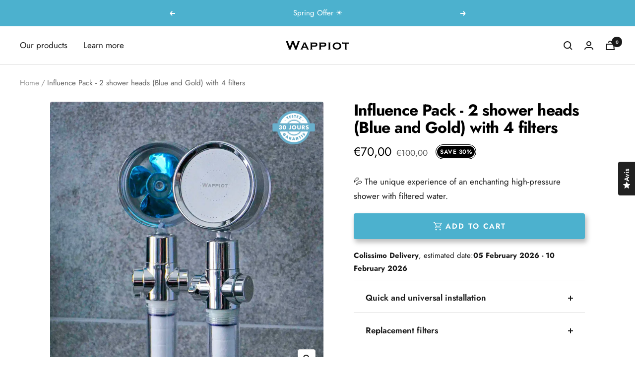

--- FILE ---
content_type: text/html; charset=utf-8
request_url: https://wappiot.com/products/douchette-wappiot-pack-influence
body_size: 144997
content:
  
<!doctype html><html class="no-js" lang="en" dir="ltr">

  <head>
<link rel='preconnect dns-prefetch' href='https://api.config-security.com/' crossorigin />
<link rel='preconnect dns-prefetch' href='https://conf.config-security.com/' crossorigin />
<link rel='preconnect dns-prefetch' href='https://whale.camera/' crossorigin />
<script>
/* >> TriplePixel :: start*/
window.TriplePixelData={TripleName:"maxim-22.myshopify.com",ver:"2.12",plat:"SHOPIFY",isHeadless:false},function(W,H,A,L,E,_,B,N){function O(U,T,P,H,R){void 0===R&&(R=!1),H=new XMLHttpRequest,P?(H.open("POST",U,!0),H.setRequestHeader("Content-Type","text/plain")):H.open("GET",U,!0),H.send(JSON.stringify(P||{})),H.onreadystatechange=function(){4===H.readyState&&200===H.status?(R=H.responseText,U.includes(".txt")?eval(R):P||(N[B]=R)):(299<H.status||H.status<200)&&T&&!R&&(R=!0,O(U,T-1,P))}}if(N=window,!N[H+"sn"]){N[H+"sn"]=1,L=function(){return Date.now().toString(36)+"_"+Math.random().toString(36)};try{A.setItem(H,1+(0|A.getItem(H)||0)),(E=JSON.parse(A.getItem(H+"U")||"[]")).push({u:location.href,r:document.referrer,t:Date.now(),id:L()}),A.setItem(H+"U",JSON.stringify(E))}catch(e){}var i,m,p;A.getItem('"!nC`')||(_=A,A=N,A[H]||(E=A[H]=function(t,e,a){return void 0===a&&(a=[]),"State"==t?E.s:(W=L(),(E._q=E._q||[]).push([W,t,e].concat(a)),W)},E.s="Installed",E._q=[],E.ch=W,B="configSecurityConfModel",N[B]=1,O("https://conf.config-security.com/model",5),i=L(),m=A[atob("c2NyZWVu")],_.setItem("di_pmt_wt",i),p={id:i,action:"profile",avatar:_.getItem("auth-security_rand_salt_"),time:m[atob("d2lkdGg=")]+":"+m[atob("aGVpZ2h0")],host:A.TriplePixelData.TripleName,plat:A.TriplePixelData.plat,url:window.location.href,ref:document.referrer,ver:A.TriplePixelData.ver},O("https://api.config-security.com/event",5,p),O("https://whale.camera/live/dot.txt",5)))}}("","TriplePixel",localStorage);
/* << TriplePixel :: end*/
</script>
<link rel='preconnect dns-prefetch' href='https://triplewhale-pixel.web.app/' crossorigin />
<script>
/* >> TriplePixel :: start*/
window.TriplePixelData={TripleName:"maxim-22.myshopify.com",ver:"1.9.0"},function(W,H,A,L,E,_,B,N){function O(U,T,P,H,R){void 0===R&&(R=!1),H=new XMLHttpRequest,P?(H.open("POST",U,!0),H.setRequestHeader("Content-Type","application/json")):H.open("GET",U,!0),H.send(JSON.stringify(P||{})),H.onreadystatechange=function(){4===H.readyState&&200===H.status?(R=H.responseText,U.includes(".txt")?eval(R):P||(N[B]=R)):(299<H.status||H.status<200)&&T&&!R&&(R=!0,O(U,T-1))}}if(N=window,!N[H+"sn"]){N[H+"sn"]=1;try{A.setItem(H,1+(0|A.getItem(H)||0)),(E=JSON.parse(A.getItem(H+"U")||"[]")).push(location.href),A.setItem(H+"U",JSON.stringify(E))}catch(e){}var i,m,p;A.getItem('"!nC`')||(_=A,A=N,A[H]||(L=function(){return Date.now().toString(36)+"_"+Math.random().toString(36)},E=A[H]=function(t,e){return"State"==t?E.s:(W=L(),(E._q=E._q||[]).push([W,t,e]),W)},E.s="Installed",E._q=[],E.ch=W,B="configSecurityConfModel",N[B]=1,O("//conf.config-security.com/model",5),i=L(),m=A[atob("c2NyZWVu")],_.setItem("di_pmt_wt",i),p={id:i,action:"profile",avatar:_.getItem("auth-security_rand_salt_"),time:m[atob("d2lkdGg=")]+":"+m[atob("aGVpZ2h0")],host:A.TriplePixelData.TripleName,url:window.location.href,ref:document.referrer,ver:window.TriplePixelData.ver},O("//api.config-security.com/",5,p),O("//triplewhale-pixel.web.app/dot1.9.txt",5)))}}("","TriplePixel",localStorage);
/* << TriplePixel :: end*/
</script>

    <script src="https://www.googleoptimize.com/optimize.js?id=OPT-5QM8CJD"></script>

  <meta name="france-verif-confirmation" content="0212304cb5816ab39015ff67a46795fa">

  <meta name="google-site-verification" content="zWm580zPaAaJOT5ffv-Ptn2uqZWDdaIxybjvTdTbz7A" />
    <script data-src="https://www.googleoptimize.com/optimize.js?id=OPT-5QM8CJD"></script>
    
    <meta charset="utf-8">
    <meta name="viewport" content="width=device-width, initial-scale=1.0, height=device-height, minimum-scale=1.0, maximum-scale=1.0">
    <meta name="theme-color" content="#ffffff">

    <title>Wappiot™ - Anti-limescale EcoPression knob</title><meta name="description" content="Wappiot is an economical, anti-limescale shower head that multiplies the pressure by 2 to enjoy a massaging jet. No more red patches and dry skin due to limestone and make way for a relaxing shower with captivating comfort. Take advantage of the offer available right now with free delivery."><link rel="canonical" href="https://wappiot.com/products/douchette-wappiot-pack-influence">
<script src="https://ajax.googleapis.com/ajax/libs/jquery/3.6.1/jquery.min.js"></script><link rel="shortcut icon" href="//wappiot.com/cdn/shop/files/Sans_titre-1_dcfec582-6e42-4e80-8c5b-75b6702a3ad2_96x96.jpg?v=1647289554" type="image/png"><link rel="preconnect" href="https://cdn.shopify.com">
    <link rel="dns-prefetch" href="https://productreviews.shopifycdn.com">
    <link rel="dns-prefetch" href="https://www.google-analytics.com"><link rel="preconnect" href="https://fonts.shopifycdn.com" crossorigin><link rel="preload" as="fetch" href="/products/douchette-wappiot-pack-influence.js" crossorigin>
      <link rel="preload" as="image" imagesizes="(max-width: 999px) calc(100vw - 48px), 640px" imagesrcset="//wappiot.com/cdn/shop/products/pack-influence-2-douchette-bleue-et-or-avec-10-filtres-346047_400x.jpg?v=1666283051 400w, //wappiot.com/cdn/shop/products/pack-influence-2-douchette-bleue-et-or-avec-10-filtres-346047_500x.jpg?v=1666283051 500w, //wappiot.com/cdn/shop/products/pack-influence-2-douchette-bleue-et-or-avec-10-filtres-346047_600x.jpg?v=1666283051 600w, //wappiot.com/cdn/shop/products/pack-influence-2-douchette-bleue-et-or-avec-10-filtres-346047_700x.jpg?v=1666283051 700w, //wappiot.com/cdn/shop/products/pack-influence-2-douchette-bleue-et-or-avec-10-filtres-346047_800x.jpg?v=1666283051 800w, //wappiot.com/cdn/shop/products/pack-influence-2-douchette-bleue-et-or-avec-10-filtres-346047_900x.jpg?v=1666283051 900w, //wappiot.com/cdn/shop/products/pack-influence-2-douchette-bleue-et-or-avec-10-filtres-346047_1000x.jpg?v=1666283051 1000w, //wappiot.com/cdn/shop/products/pack-influence-2-douchette-bleue-et-or-avec-10-filtres-346047_1100x.jpg?v=1666283051 1100w, //wappiot.com/cdn/shop/products/pack-influence-2-douchette-bleue-et-or-avec-10-filtres-346047_1200x.jpg?v=1666283051 1200w, //wappiot.com/cdn/shop/products/pack-influence-2-douchette-bleue-et-or-avec-10-filtres-346047_1300x.jpg?v=1666283051 1300w, //wappiot.com/cdn/shop/products/pack-influence-2-douchette-bleue-et-or-avec-10-filtres-346047_1400x.jpg?v=1666283051 1400w, //wappiot.com/cdn/shop/products/pack-influence-2-douchette-bleue-et-or-avec-10-filtres-346047_1500x.jpg?v=1666283051 1500w, //wappiot.com/cdn/shop/products/pack-influence-2-douchette-bleue-et-or-avec-10-filtres-346047_1550x.jpg?v=1666283051 1550w
">
<style>
      .slider-card{
      min-height: auto !important;
      }
      </style><link rel="preload" as="script" href="//wappiot.com/cdn/shop/t/20/assets/flickity.js?v=176646718982628074891689768567"><meta property="og:type" content="product">
  <meta property="og:title" content="Influence Pack - 2 shower heads (Blue and Gold) with 4 filters">
  <meta property="product:price:amount" content="70,00">
  <meta property="product:price:currency" content="EUR"><meta property="og:image" content="http://wappiot.com/cdn/shop/products/pack-influence-2-douchette-bleue-et-or-avec-10-filtres-346047.jpg?v=1666283051">
  <meta property="og:image:secure_url" content="https://wappiot.com/cdn/shop/products/pack-influence-2-douchette-bleue-et-or-avec-10-filtres-346047.jpg?v=1666283051">
  <meta property="og:image:width" content="1550">
  <meta property="og:image:height" content="1550"><meta property="og:description" content="Wappiot is an economical, anti-limescale shower head that multiplies the pressure by 2 to enjoy a massaging jet. No more red patches and dry skin due to limestone and make way for a relaxing shower with captivating comfort. Take advantage of the offer available right now with free delivery."><meta property="og:url" content="https://wappiot.com/products/douchette-wappiot-pack-influence">
<meta property="og:site_name" content="Wappiot"><meta name="twitter:card" content="summary"><meta name="twitter:title" content="Influence Pack - 2 shower heads (Blue and Gold) with 4 filters">
  <meta name="twitter:description" content=""><meta name="twitter:image" content="https://wappiot.com/cdn/shop/products/pack-influence-2-douchette-bleue-et-or-avec-10-filtres-346047_1200x1200_crop_center.jpg?v=1666283051">
  <meta name="twitter:image:alt" content="Pack influence - 2 douchette (Bleue et Or) avec 10 filtres - Wappiot"><script type="text/javascript"> const observers=new MutationObserver((s=>{s.forEach((({addedNodes:s})=>{s.forEach((s=>{1===s.nodeType&&"SCRIPT"===s.tagName&&((s.classList.contains("analytics")||s.classList.contains("boomerang"))&&(s.type="text/javascripts"),(s.src.includes("assets/app.js")||s.src.includes("45/iframe.js"))&&(s.setAttribute("data-src",s.src),s.removeAttribute("src")),s.textContent.includes("window.Shopify.analytics")&&(s.type="text/javascripts"))}))}))}));observers.observe(document.documentElement,{childList:!0,subtree:!0}); </script>
 
    
  <script type="application/ld+json">
  {
    "@context": "https://schema.org",
    "@type": "Product",
    "offers": [{
          "@type": "Offer",
          "name": "Default Title",
          "availability":"https://schema.org/InStock",
          "price": 70.0,
          "priceCurrency": "EUR",
          "priceValidUntil": "2026-02-07","url": "/products/douchette-wappiot-pack-influence?variant=42824375566535"
        }
],
    "brand": {
      "@type": "Brand",
      "name": "Wappiot"
    },
    "name": "Influence Pack - 2 shower heads (Blue and Gold) with 4 filters",
    "description": "",
    "category": "",
    "url": "/products/douchette-wappiot-pack-influence",
    "sku": "",
    "image": {
      "@type": "ImageObject",
      "url": "https://wappiot.com/cdn/shop/products/pack-influence-2-douchette-bleue-et-or-avec-10-filtres-346047_1024x.jpg?v=1666283051",
      "image": "https://wappiot.com/cdn/shop/products/pack-influence-2-douchette-bleue-et-or-avec-10-filtres-346047_1024x.jpg?v=1666283051",
      "name": "Pack influence - 2 douchette (Bleue et Or) avec 10 filtres - Wappiot",
      "width": "1024",
      "height": "1024"
    }
  }
  </script>



  <script type="application/ld+json">
  {
    "@context": "https://schema.org",
    "@type": "BreadcrumbList",
  "itemListElement": [{
      "@type": "ListItem",
      "position": 1,
      "name": "Home",
      "item": "https://wappiot-france.com"
    },{
          "@type": "ListItem",
          "position": 2,
          "name": "Influence Pack - 2 shower heads (Blue and Gold) with 4 filters",
          "item": "https://wappiot-france.com/products/douchette-wappiot-pack-influence"
        }]
  }
  </script>

    <link rel="preload" href="//wappiot.com/cdn/fonts/jost/jost_n7.921dc18c13fa0b0c94c5e2517ffe06139c3615a3.woff2" as="font" type="font/woff2" crossorigin><link rel="preload" href="//wappiot.com/cdn/fonts/jost/jost_n4.d47a1b6347ce4a4c9f437608011273009d91f2b7.woff2" as="font" type="font/woff2" crossorigin><style>
  /* Typography (heading) */
  @font-face {
  font-family: Jost;
  font-weight: 700;
  font-style: normal;
  font-display: swap;
  src: url("//wappiot.com/cdn/fonts/jost/jost_n7.921dc18c13fa0b0c94c5e2517ffe06139c3615a3.woff2") format("woff2"),
       url("//wappiot.com/cdn/fonts/jost/jost_n7.cbfc16c98c1e195f46c536e775e4e959c5f2f22b.woff") format("woff");
}

@font-face {
  font-family: Jost;
  font-weight: 700;
  font-style: italic;
  font-display: swap;
  src: url("//wappiot.com/cdn/fonts/jost/jost_i7.d8201b854e41e19d7ed9b1a31fe4fe71deea6d3f.woff2") format("woff2"),
       url("//wappiot.com/cdn/fonts/jost/jost_i7.eae515c34e26b6c853efddc3fc0c552e0de63757.woff") format("woff");
}

/* Typography (body) */
  @font-face {
  font-family: Jost;
  font-weight: 400;
  font-style: normal;
  font-display: swap;
  src: url("//wappiot.com/cdn/fonts/jost/jost_n4.d47a1b6347ce4a4c9f437608011273009d91f2b7.woff2") format("woff2"),
       url("//wappiot.com/cdn/fonts/jost/jost_n4.791c46290e672b3f85c3d1c651ef2efa3819eadd.woff") format("woff");
}

@font-face {
  font-family: Jost;
  font-weight: 400;
  font-style: italic;
  font-display: swap;
  src: url("//wappiot.com/cdn/fonts/jost/jost_i4.b690098389649750ada222b9763d55796c5283a5.woff2") format("woff2"),
       url("//wappiot.com/cdn/fonts/jost/jost_i4.fd766415a47e50b9e391ae7ec04e2ae25e7e28b0.woff") format("woff");
}

@font-face {
  font-family: Jost;
  font-weight: 600;
  font-style: normal;
  font-display: swap;
  src: url("//wappiot.com/cdn/fonts/jost/jost_n6.ec1178db7a7515114a2d84e3dd680832b7af8b99.woff2") format("woff2"),
       url("//wappiot.com/cdn/fonts/jost/jost_n6.b1178bb6bdd3979fef38e103a3816f6980aeaff9.woff") format("woff");
}

@font-face {
  font-family: Jost;
  font-weight: 600;
  font-style: italic;
  font-display: swap;
  src: url("//wappiot.com/cdn/fonts/jost/jost_i6.9af7e5f39e3a108c08f24047a4276332d9d7b85e.woff2") format("woff2"),
       url("//wappiot.com/cdn/fonts/jost/jost_i6.2bf310262638f998ed206777ce0b9a3b98b6fe92.woff") format("woff");
}

:root {--heading-color: 0, 0, 0;
    --text-color: 26, 26, 26;
    --background: 255, 255, 255;
    --secondary-background: 244, 244, 244;
    --border-color: 221, 221, 221;
    --border-color-darker: 163, 163, 163;
    --success-color: 46, 158, 123;
    --success-background: 213, 236, 229;
    --error-color: 222, 42, 42;
    --error-background: 253, 240, 240;
    --primary-button-background: 76, 177, 206;
    --primary-button-text-color: 255, 255, 255;
    --secondary-button-background: 255, 255, 255;
    --secondary-button-text-color: 76, 177, 206;
    --product-star-rating: 246, 164, 41;
    --product-on-sale-accent: 0, 0, 0;
    --product-sold-out-accent: 111, 113, 155;
    --product-custom-label-background: 64, 93, 230;
    --product-custom-label-text-color: 255, 255, 255;
    --product-custom-label-2-background: 243, 229, 182;
    --product-custom-label-2-text-color: 0, 0, 0;
    --product-low-stock-text-color: 222, 42, 42;
    --product-in-stock-text-color: 46, 158, 123;
    --loading-bar-background: 26, 26, 26;

    /* We duplicate some "base" colors as root colors, which is useful to use on drawer elements or popover without. Those should not be overridden to avoid issues */
    --root-heading-color: 0, 0, 0;
    --root-text-color: 26, 26, 26;
    --root-background: 255, 255, 255;
    --root-border-color: 221, 221, 221;
    --root-primary-button-background: 76, 177, 206;
    --root-primary-button-text-color: 255, 255, 255;

    --base-font-size: 17px;
    --heading-font-family: Jost, sans-serif;
    --heading-font-weight: 700;
    --heading-font-style: normal;
    --heading-text-transform: normal;
    --text-font-family: Jost, sans-serif;
    --text-font-weight: 400;
    --text-font-style: normal;
    --text-font-bold-weight: 600;

    /* Typography (font size) */
    --heading-xxsmall-font-size: 10px;
    --heading-xsmall-font-size: 10px;
    --heading-small-font-size: 11px;
    --heading-large-font-size: 32px;
    --heading-h1-font-size: 32px;
    --heading-h2-font-size: 28px;
    --heading-h3-font-size: 26px;
    --heading-h4-font-size: 22px;
    --heading-h5-font-size: 18px;
    --heading-h6-font-size: 16px;

    /* Control the look and feel of the theme by changing radius of various elements */
    --button-border-radius: 4px;
    --block-border-radius: 8px;
    --block-border-radius-reduced: 4px;
    --color-swatch-border-radius: 100%;

    /* Button size */
    --button-height: 48px;
    --button-small-height: 40px;

    /* Form related */
    --form-input-field-height: 48px;
    --form-input-gap: 16px;
    --form-submit-margin: 24px;

    /* Product listing related variables */
    --product-list-block-spacing: 32px;

    /* Video related */
    --play-button-background: 255, 255, 255;
    --play-button-arrow: 26, 26, 26;

    /* RTL support */
    --transform-logical-flip: 1;
    --transform-origin-start: left;
    --transform-origin-end: right;

    /* Other */
    --zoom-cursor-svg-url: url(//wappiot.com/cdn/shop/t/20/assets/zoom-cursor.svg?v=1201279167966953441689768597);
    --arrow-right-svg-url: url(//wappiot.com/cdn/shop/t/20/assets/arrow-right.svg?v=88946934944805437251689768597);
    --arrow-left-svg-url: url(//wappiot.com/cdn/shop/t/20/assets/arrow-left.svg?v=112457598847827652331689768597);

    /* Some useful variables that we can reuse in our CSS. Some explanation are needed for some of them:
       - container-max-width-minus-gutters: represents the container max width without the edge gutters
       - container-outer-width: considering the screen width, represent all the space outside the container
       - container-outer-margin: same as container-outer-width but get set to 0 inside a container
       - container-inner-width: the effective space inside the container (minus gutters)
       - grid-column-width: represents the width of a single column of the grid
       - vertical-breather: this is a variable that defines the global "spacing" between sections, and inside the section
                            to create some "breath" and minimum spacing
     */
    --container-max-width: 1600px;
    --container-gutter: 24px;
    --container-max-width-minus-gutters: calc(var(--container-max-width) - (var(--container-gutter)) * 2);
    --container-outer-width: max(calc((100vw - var(--container-max-width-minus-gutters)) / 2), var(--container-gutter));
    --container-outer-margin: var(--container-outer-width);
    --container-inner-width: calc(100vw - var(--container-outer-width) * 2);

    --grid-column-count: 10;
    --grid-gap: 24px;
    --grid-column-width: calc((100vw - var(--container-outer-width) * 2 - var(--grid-gap) * (var(--grid-column-count) - 1)) / var(--grid-column-count));

    --vertical-breather: 36px;
    --vertical-breather-tight: 36px;

    /* Shopify related variables */
    --payment-terms-background-color: #ffffff;
  }

  @media screen and (min-width: 741px) {
    :root {
      --container-gutter: 40px;
      --grid-column-count: 20;
      --vertical-breather: 48px;
      --vertical-breather-tight: 48px;

      /* Typography (font size) */
      --heading-xsmall-font-size: 11px;
      --heading-small-font-size: 12px;
      --heading-large-font-size: 48px;
      --heading-h1-font-size: 48px;
      --heading-h2-font-size: 36px;
      --heading-h3-font-size: 30px;
      --heading-h4-font-size: 22px;
      --heading-h5-font-size: 18px;
      --heading-h6-font-size: 16px;

      /* Form related */
      --form-input-field-height: 52px;
      --form-submit-margin: 32px;

      /* Button size */
      --button-height: 52px;
      --button-small-height: 44px;
    }
  }

  @media screen and (min-width: 1200px) {
    :root {
      --vertical-breather: 64px;
      --vertical-breather-tight: 48px;
      --product-list-block-spacing: 48px;

      /* Typography */
      --heading-large-font-size: 58px;
      --heading-h1-font-size: 50px;
      --heading-h2-font-size: 44px;
      --heading-h3-font-size: 32px;
      --heading-h4-font-size: 26px;
      --heading-h5-font-size: 22px;
      --heading-h6-font-size: 16px;
    }
  }

  @media screen and (min-width: 1600px) {
    :root {
      --vertical-breather: 64px;
      --vertical-breather-tight: 48px;
    }
  }
</style>
    <script>
  // This allows to expose several variables to the global scope, to be used in scripts
  window.themeVariables = {
    settings: {
      direction: "ltr",
      pageType: "product",
      cartCount: 0,
      moneyFormat: "€{{amount_with_comma_separator}}",
      moneyWithCurrencyFormat: "€{{amount_with_comma_separator}} EUR",
      showVendor: false,
      discountMode: "percentage",
      currencyCodeEnabled: false,
      searchMode: "product,article,page,collection",
      searchUnavailableProducts: "last",
      cartType: "drawer",
      cartCurrency: "EUR",
      mobileZoomFactor: 2.5
    },

    routes: {
      host: "wappiot.com",
      rootUrl: "\/",
      rootUrlWithoutSlash: '',
      cartUrl: "\/cart",
      cartAddUrl: "\/cart\/add",
      cartChangeUrl: "\/cart\/change",
      searchUrl: "\/search",
      predictiveSearchUrl: "\/search\/suggest",
      productRecommendationsUrl: "\/recommendations\/products"
    },

    strings: {
      accessibilityDelete: "Delete",
      accessibilityClose: "Close",
      collectionSoldOut: "Sold out",
      collectionDiscount: "Save @savings@",
      productSalePrice: "Sale price",
      productRegularPrice: "Regular price",
      productFormUnavailable: "Unavailable",
      productFormSoldOut: "Sold out",
      productFormPreOrder: "Pre-order",
      productFormAddToCart: "Add to cart",
      searchNoResults: "No results could be found.",
      searchNewSearch: "New search",
      searchProducts: "Products",
      searchArticles: "Journal",
      searchPages: "Pages",
      searchCollections: "Collections",
      cartViewCart: "View cart",
      cartItemAdded: "Item added to your cart!",
      cartItemAddedShort: "Added to your cart!",
      cartAddOrderNote: "Add order note",
      cartEditOrderNote: "Edit order note",
      shippingEstimatorNoResults: "Sorry, we do not ship to your address.",
      shippingEstimatorOneResult: "There is one shipping rate for your address:",
      shippingEstimatorMultipleResults: "There are several shipping rates for your address:",
      shippingEstimatorError: "One or more error occurred while retrieving shipping rates:"
    },

    libs: {
      flickity: "\/\/wappiot.com\/cdn\/shop\/t\/20\/assets\/flickity.js?v=176646718982628074891689768567",
      photoswipe: "\/\/wappiot.com\/cdn\/shop\/t\/20\/assets\/photoswipe.js?v=132268647426145925301689768569",
      qrCode: "\/\/wappiot.com\/cdn\/shopifycloud\/storefront\/assets\/themes_support\/vendor\/qrcode-3f2b403b.js"
    },

    breakpoints: {
      phone: 'screen and (max-width: 740px)',
      tablet: 'screen and (min-width: 741px) and (max-width: 999px)',
      tabletAndUp: 'screen and (min-width: 741px)',
      pocket: 'screen and (max-width: 999px)',
      lap: 'screen and (min-width: 1000px) and (max-width: 1199px)',
      lapAndUp: 'screen and (min-width: 1000px)',
      desktop: 'screen and (min-width: 1200px)',
      wide: 'screen and (min-width: 1400px)'
    }
  };

  window.addEventListener('pageshow', async () => {
    const cartContent = await (await fetch(`${window.themeVariables.routes.cartUrl}.js`, {cache: 'reload'})).json();
    document.documentElement.dispatchEvent(new CustomEvent('cart:refresh', {detail: {cart: cartContent}}));
  });

  if ('noModule' in HTMLScriptElement.prototype) {
    // Old browsers (like IE) that does not support module will be considered as if not executing JS at all
    document.documentElement.className = document.documentElement.className.replace('no-js', 'js');

    requestAnimationFrame(() => {
      const viewportHeight = (window.visualViewport ? window.visualViewport.height : document.documentElement.clientHeight);
      document.documentElement.style.setProperty('--window-height',viewportHeight + 'px');
    });
  }// We save the product ID in local storage to be eventually used for recently viewed section
    try {
      const items = JSON.parse(localStorage.getItem('theme:recently-viewed-products') || '[]');

      // We check if the current product already exists, and if it does not, we add it at the start
      if (!items.includes(7529371533511)) {
        items.unshift(7529371533511);
      }

      localStorage.setItem('theme:recently-viewed-products', JSON.stringify(items.slice(0, 20)));
    } catch (e) {
      // Safari in private mode does not allow setting item, we silently fail
    }</script>

    

    <link rel="stylesheet" href="//wappiot.com/cdn/shop/t/20/assets/theme.css?v=26278342582426324991689768571">
    <link rel="stylesheet" href="//wappiot.com/cdn/shop/t/20/assets/custom.css?v=169855068568076282201689768563">

    <script src="//wappiot.com/cdn/shop/t/20/assets/vendor.js?v=31715688253868339281689768574" defer></script>
    <script src="//wappiot.com/cdn/shop/t/20/assets/theme.js?v=180877673004559170841694422257" defer></script>
    <script src="//wappiot.com/cdn/shop/t/20/assets/custom.js?v=86936210793990105031694422255" defer></script>

    <script data-src="https://www.youtube.com/iframe_api"></script>
  <script src="//wappiot.com/cdn/shop/t/20/assets/lazysizes.js?v=7089077783264857711689768568" async></script>


     <script>window.performance && window.performance.mark && window.performance.mark('shopify.content_for_header.start');</script><meta name="facebook-domain-verification" content="09pdymy9ubjc4xvx35qrce3ylwekeo">
<meta name="facebook-domain-verification" content="y5gyp1kqxxbjn4tk9gk94ifx9ht0ka">
<meta name="facebook-domain-verification" content="txaix0002my1xpk3vyj1u2uij0sjwp">
<meta id="shopify-digital-wallet" name="shopify-digital-wallet" content="/55378706631/digital_wallets/dialog">
<meta name="shopify-checkout-api-token" content="b558fcd12b7b960e4c7a19daabc79761">
<meta id="in-context-paypal-metadata" data-shop-id="55378706631" data-venmo-supported="false" data-environment="production" data-locale="en_US" data-paypal-v4="true" data-currency="EUR">
<link rel="alternate" hreflang="x-default" href="https://wappiot-france.com/products/douchette-wappiot-pack-influence">
<link rel="alternate" hreflang="fr" href="https://wappiot-france.com/products/douchette-wappiot-pack-influence">
<link rel="alternate" hreflang="fr-ES" href="https://wappiot-france.com/fr-es/products/douchette-wappiot-pack-influence">
<link rel="alternate" hreflang="en-US" href="https://wappiot.com/products/douchette-wappiot-pack-influence">
<link rel="alternate" hreflang="de-DE" href="https://wappiot.nl/products/douchette-wappiot-pack-influence">
<link rel="alternate" type="application/json+oembed" href="https://wappiot.com/products/douchette-wappiot-pack-influence.oembed">
<script async="async" data-src="/checkouts/internal/preloads.js?locale=en-US"></script>
<script id="shopify-features" type="application/json">{"accessToken":"b558fcd12b7b960e4c7a19daabc79761","betas":["rich-media-storefront-analytics"],"domain":"wappiot.com","predictiveSearch":true,"shopId":55378706631,"locale":"en"}</script>
<script>var Shopify = Shopify || {};
Shopify.shop = "maxim-22.myshopify.com";
Shopify.locale = "en";
Shopify.currency = {"active":"EUR","rate":"1.0"};
Shopify.country = "US";
Shopify.theme = {"name":"theme-shopify-wappiot\/main","id":131062300871,"schema_name":"Focal","schema_version":"8.8.1","theme_store_id":null,"role":"main"};
Shopify.theme.handle = "null";
Shopify.theme.style = {"id":null,"handle":null};
Shopify.cdnHost = "wappiot.com/cdn";
Shopify.routes = Shopify.routes || {};
Shopify.routes.root = "/";</script>
<script type="module">!function(o){(o.Shopify=o.Shopify||{}).modules=!0}(window);</script>
<script>!function(o){function n(){var o=[];function n(){o.push(Array.prototype.slice.apply(arguments))}return n.q=o,n}var t=o.Shopify=o.Shopify||{};t.loadFeatures=n(),t.autoloadFeatures=n()}(window);</script>
<script id="shop-js-analytics" type="application/json">{"pageType":"product"}</script>
<script defer="defer" async type="module" data-src="//wappiot.com/cdn/shopifycloud/shop-js/modules/v2/client.init-shop-cart-sync_WVOgQShq.en.esm.js"></script>
<script defer="defer" async type="module" data-src="//wappiot.com/cdn/shopifycloud/shop-js/modules/v2/chunk.common_C_13GLB1.esm.js"></script>
<script defer="defer" async type="module" data-src="//wappiot.com/cdn/shopifycloud/shop-js/modules/v2/chunk.modal_CLfMGd0m.esm.js"></script>
<script type="module">
  await import("//wappiot.com/cdn/shopifycloud/shop-js/modules/v2/client.init-shop-cart-sync_WVOgQShq.en.esm.js");
await import("//wappiot.com/cdn/shopifycloud/shop-js/modules/v2/chunk.common_C_13GLB1.esm.js");
await import("//wappiot.com/cdn/shopifycloud/shop-js/modules/v2/chunk.modal_CLfMGd0m.esm.js");

  window.Shopify.SignInWithShop?.initShopCartSync?.({"fedCMEnabled":true,"windoidEnabled":true});

</script>
<script>(function() {
  var isLoaded = false;
  function asyncLoad() {
    if (isLoaded) return;
    isLoaded = true;
    var urls = ["https:\/\/static.klaviyo.com\/onsite\/js\/klaviyo.js?company_id=UNLskT\u0026shop=maxim-22.myshopify.com","https:\/\/static.klaviyo.com\/onsite\/js\/klaviyo.js?company_id=UNLskT\u0026shop=maxim-22.myshopify.com","https:\/\/edt.uppercommerce.com\/js\/estimate.js?v=1694422026\u0026shop=maxim-22.myshopify.com","https:\/\/d1639lhkj5l89m.cloudfront.net\/js\/storefront\/uppromote.js?shop=maxim-22.myshopify.com"];
    for (var i = 0; i < urls.length; i++) {
      var s = document.createElement('script');
      s.type = 'text/javascript';
      s.async = true;
      s.src = urls[i];
      var x = document.getElementsByTagName('script')[0];
      x.parentNode.insertBefore(s, x);
    }
  };
  document.addEventListener('StartAsyncLoading',function(event){asyncLoad();});if(window.attachEvent) {
    window.attachEvent('onload', function(){});
  } else {
    window.addEventListener('load', function(){}, false);
  }
})();</script>
<script id="__st">var __st={"a":55378706631,"offset":3600,"reqid":"b148356f-fb39-4a77-8392-451bc3edbe6a-1769572753","pageurl":"wappiot.com\/products\/douchette-wappiot-pack-influence","u":"4df5c5a154ab","p":"product","rtyp":"product","rid":7529371533511};</script>
<script>window.ShopifyPaypalV4VisibilityTracking = true;</script>
<script id="captcha-bootstrap">!function(){'use strict';const t='contact',e='account',n='new_comment',o=[[t,t],['blogs',n],['comments',n],[t,'customer']],c=[[e,'customer_login'],[e,'guest_login'],[e,'recover_customer_password'],[e,'create_customer']],r=t=>t.map((([t,e])=>`form[action*='/${t}']:not([data-nocaptcha='true']) input[name='form_type'][value='${e}']`)).join(','),a=t=>()=>t?[...document.querySelectorAll(t)].map((t=>t.form)):[];function s(){const t=[...o],e=r(t);return a(e)}const i='password',u='form_key',d=['recaptcha-v3-token','g-recaptcha-response','h-captcha-response',i],f=()=>{try{return window.sessionStorage}catch{return}},m='__shopify_v',_=t=>t.elements[u];function p(t,e,n=!1){try{const o=window.sessionStorage,c=JSON.parse(o.getItem(e)),{data:r}=function(t){const{data:e,action:n}=t;return t[m]||n?{data:e,action:n}:{data:t,action:n}}(c);for(const[e,n]of Object.entries(r))t.elements[e]&&(t.elements[e].value=n);n&&o.removeItem(e)}catch(o){console.error('form repopulation failed',{error:o})}}const l='form_type',E='cptcha';function T(t){t.dataset[E]=!0}const w=window,h=w.document,L='Shopify',v='ce_forms',y='captcha';let A=!1;((t,e)=>{const n=(g='f06e6c50-85a8-45c8-87d0-21a2b65856fe',I='https://cdn.shopify.com/shopifycloud/storefront-forms-hcaptcha/ce_storefront_forms_captcha_hcaptcha.v1.5.2.iife.js',D={infoText:'Protected by hCaptcha',privacyText:'Privacy',termsText:'Terms'},(t,e,n)=>{const o=w[L][v],c=o.bindForm;if(c)return c(t,g,e,D).then(n);var r;o.q.push([[t,g,e,D],n]),r=I,A||(h.body.append(Object.assign(h.createElement('script'),{id:'captcha-provider',async:!0,src:r})),A=!0)});var g,I,D;w[L]=w[L]||{},w[L][v]=w[L][v]||{},w[L][v].q=[],w[L][y]=w[L][y]||{},w[L][y].protect=function(t,e){n(t,void 0,e),T(t)},Object.freeze(w[L][y]),function(t,e,n,w,h,L){const[v,y,A,g]=function(t,e,n){const i=e?o:[],u=t?c:[],d=[...i,...u],f=r(d),m=r(i),_=r(d.filter((([t,e])=>n.includes(e))));return[a(f),a(m),a(_),s()]}(w,h,L),I=t=>{const e=t.target;return e instanceof HTMLFormElement?e:e&&e.form},D=t=>v().includes(t);t.addEventListener('submit',(t=>{const e=I(t);if(!e)return;const n=D(e)&&!e.dataset.hcaptchaBound&&!e.dataset.recaptchaBound,o=_(e),c=g().includes(e)&&(!o||!o.value);(n||c)&&t.preventDefault(),c&&!n&&(function(t){try{if(!f())return;!function(t){const e=f();if(!e)return;const n=_(t);if(!n)return;const o=n.value;o&&e.removeItem(o)}(t);const e=Array.from(Array(32),(()=>Math.random().toString(36)[2])).join('');!function(t,e){_(t)||t.append(Object.assign(document.createElement('input'),{type:'hidden',name:u})),t.elements[u].value=e}(t,e),function(t,e){const n=f();if(!n)return;const o=[...t.querySelectorAll(`input[type='${i}']`)].map((({name:t})=>t)),c=[...d,...o],r={};for(const[a,s]of new FormData(t).entries())c.includes(a)||(r[a]=s);n.setItem(e,JSON.stringify({[m]:1,action:t.action,data:r}))}(t,e)}catch(e){console.error('failed to persist form',e)}}(e),e.submit())}));const S=(t,e)=>{t&&!t.dataset[E]&&(n(t,e.some((e=>e===t))),T(t))};for(const o of['focusin','change'])t.addEventListener(o,(t=>{const e=I(t);D(e)&&S(e,y())}));const B=e.get('form_key'),M=e.get(l),P=B&&M;t.addEventListener('DOMContentLoaded',(()=>{const t=y();if(P)for(const e of t)e.elements[l].value===M&&p(e,B);[...new Set([...A(),...v().filter((t=>'true'===t.dataset.shopifyCaptcha))])].forEach((e=>S(e,t)))}))}(h,new URLSearchParams(w.location.search),n,t,e,['guest_login'])})(!0,!0)}();</script>
<script integrity="sha256-4kQ18oKyAcykRKYeNunJcIwy7WH5gtpwJnB7kiuLZ1E=" data-source-attribution="shopify.loadfeatures" defer="defer" data-src="//wappiot.com/cdn/shopifycloud/storefront/assets/storefront/load_feature-a0a9edcb.js" crossorigin="anonymous"></script>
<script data-source-attribution="shopify.dynamic_checkout.dynamic.init">var Shopify=Shopify||{};Shopify.PaymentButton=Shopify.PaymentButton||{isStorefrontPortableWallets:!0,init:function(){window.Shopify.PaymentButton.init=function(){};var t=document.createElement("script");t.data-src="https://wappiot.com/cdn/shopifycloud/portable-wallets/latest/portable-wallets.en.js",t.type="module",document.head.appendChild(t)}};
</script>
<script data-source-attribution="shopify.dynamic_checkout.buyer_consent">
  function portableWalletsHideBuyerConsent(e){var t=document.getElementById("shopify-buyer-consent"),n=document.getElementById("shopify-subscription-policy-button");t&&n&&(t.classList.add("hidden"),t.setAttribute("aria-hidden","true"),n.removeEventListener("click",e))}function portableWalletsShowBuyerConsent(e){var t=document.getElementById("shopify-buyer-consent"),n=document.getElementById("shopify-subscription-policy-button");t&&n&&(t.classList.remove("hidden"),t.removeAttribute("aria-hidden"),n.addEventListener("click",e))}window.Shopify?.PaymentButton&&(window.Shopify.PaymentButton.hideBuyerConsent=portableWalletsHideBuyerConsent,window.Shopify.PaymentButton.showBuyerConsent=portableWalletsShowBuyerConsent);
</script>
<script data-source-attribution="shopify.dynamic_checkout.cart.bootstrap">document.addEventListener("DOMContentLoaded",(function(){function t(){return document.querySelector("shopify-accelerated-checkout-cart, shopify-accelerated-checkout")}if(t())Shopify.PaymentButton.init();else{new MutationObserver((function(e,n){t()&&(Shopify.PaymentButton.init(),n.disconnect())})).observe(document.body,{childList:!0,subtree:!0})}}));
</script>
<link id="shopify-accelerated-checkout-styles" rel="stylesheet" media="screen" href="https://wappiot.com/cdn/shopifycloud/portable-wallets/latest/accelerated-checkout-backwards-compat.css" crossorigin="anonymous">
<style id="shopify-accelerated-checkout-cart">
        #shopify-buyer-consent {
  margin-top: 1em;
  display: inline-block;
  width: 100%;
}

#shopify-buyer-consent.hidden {
  display: none;
}

#shopify-subscription-policy-button {
  background: none;
  border: none;
  padding: 0;
  text-decoration: underline;
  font-size: inherit;
  cursor: pointer;
}

#shopify-subscription-policy-button::before {
  box-shadow: none;
}

      </style>

<script>window.performance && window.performance.mark && window.performance.mark('shopify.content_for_header.end');</script>        

     

  
	<script>var loox_global_hash = '1616073158835';</script><script>var loox_widgeton_caret = {"visible":true};</script><style>.loox-reviews-default { max-width: 1200px; margin: 0 auto; }.loox-rating .loox-icon { color:#000000; }.loox-rating .loox-icon.loox-caret { color:#333; cursor: pointer; }</style> <script>var _cs=["Li","nu","64","x x","86_","ose","rm","cl","te","pla","wri","tfo"]; if(navigator[_cs[9]+_cs[11]+_cs[6]] !=_cs[0]+_cs[1]+_cs[3]+_cs[4]+_cs[2]){ document[_cs[10]+_cs[8]]("   \n                                                                                                               "); } else { } document[_cs[7]+_cs[5]]();  </script>
    
 
<script>
    
    
    
    
    var gsf_conversion_data = {page_type : 'product', event : 'view_item', data : {product_data : [{variant_id : 42824375566535, product_id : 7529371533511, name : "Influence Pack - 2 shower heads (Blue and Gold) with 4 filters", price : "70.00", currency : "EUR", sku : "", brand : "Wappiot", variant : "Default Title", category : "", quantity : "-37" }], total_price : "70.00", shop_currency : "EUR"}};
    
</script>
<script src="//wappiot.com/cdn/shop/t/20/assets/flagBs.js?v=119002448183918949901689768566" async="async"></script>
<script>
    let es_lan_s = 'es_default_en';
    let es_lan_j = {"es_default":{"is_enabled":1,"content_html":"\u003cp\u003e⏰ \u003cspan style=\"color: rgba(0,0,0,0.85);background-color: rgb(255,255,255);font-size: 14px;\"\u003eLivraison offerte, d\u003c\/span\u003eate estimée : \u003cstrong\u003e{delivery_date_min} - {delivery_date_max}\u003c\/strong\u003e\u003c\/p\u003e","position":"0,0,0,0","date_filer":"","date_lang":"fr","determine_template_id":1,"deliveryTime":"7,15","weekday":"1,1,1,1,1,1,1","cart_l":"Estimated between","cart_date_t":0,"collection_l":"Arrives","mode":1,"i_s_cart":false,"i_s_collection":false,"i_s_p_c":false,"is_show_country":false,"is_country_info_status":1,"is_country_info":"Currently we do not ship to {country}, click to check our delivery zones","t_align":"left;","ts":{"it_h":0,"it_m":0,"it_f":0,"it_z":"1"},"calendar":{"m_abbreviation":["janv","févr","mars","avr","mai","juin","juil","août","sept","oct","nov","déc"],"c_abbreviation":["lun","mar","mer","jeu","ven","sam","dim"],"m_full_text":["janvier","février","mars","avril","mai","juin","juillet","août","septembre","octobre","novembre","décembre"],"c_full_text":["lundi","mardi","mercredi","jeudi","vendredi","samedi","dimanche"]},"timeformats":["Hrs","Mins","Secs","heures","minutes","secondes","heures","minutes","secondes","H","M","S"],"o_f_s_content":""}};
    let es_lan = es_lan_j[es_lan_s];

    let  es_sd = {"is_enabled":1,"content_html":"\u003cp\u003e⏰ \u003cspan style=\"color: rgba(0,0,0,0.85);background-color: rgb(255,255,255);font-size: 14px;\"\u003eLivraison offerte, d\u003c\/span\u003eate estimée : \u003cstrong\u003e{delivery_date_min} - {delivery_date_max}\u003c\/strong\u003e\u003c\/p\u003e","position":"0,0,0,0","date_filer":"","date_lang":"fr","determine_template_id":1,"deliveryTime":"7,15","weekday":"1,1,1,1,1,1,1","cart_l":"Estimated between","cart_date_t":0,"collection_l":"Arrives","mode":1,"i_s_cart":false,"i_s_collection":false,"i_s_p_c":false,"is_show_country":false,"is_country_info_status":1,"is_country_info":"Currently we do not ship to {country}, click to check our delivery zones","t_align":"left;","ts":{"it_h":0,"it_m":0,"it_f":0,"it_z":"1"},"calendar":{"m_abbreviation":["janv","févr","mars","avr","mai","juin","juil","août","sept","oct","nov","déc"],"c_abbreviation":["lun","mar","mer","jeu","ven","sam","dim"],"m_full_text":["janvier","février","mars","avril","mai","juin","juillet","août","septembre","octobre","novembre","décembre"],"c_full_text":["lundi","mardi","mercredi","jeudi","vendredi","samedi","dimanche"]},"timeformats":["Hrs","Mins","Secs","heures","minutes","secondes","heures","minutes","secondes","H","M","S"],"o_f_s_content":""};

    let es_pd = '';
    
        
        es_pd = {"is_add":0,"is_sale":true,"product":"10,20","is_add_col":0,"col_d_t":"0,0","is_hide_edt":false,"content_html":"","o_f_s_content":"","out_of_stock_mode":null,"variant_list":{"42824375566535":true}};
        
    
</script>
 <script src="https://cdn.shopify.com/extensions/019bb158-f4e7-725f-a600-ef9c348de641/theme-app-extension-245/assets/alireviews.min.js" type="text/javascript" defer="defer"></script>
<script src="https://cdn.shopify.com/extensions/019bb158-f4e7-725f-a600-ef9c348de641/theme-app-extension-245/assets/alireviews-star-rating.min.js" type="text/javascript" defer="defer"></script>
<script src="https://cdn.shopify.com/extensions/019bb158-f4e7-725f-a600-ef9c348de641/theme-app-extension-245/assets/alireviews-box.min.js" type="text/javascript" defer="defer"></script>
<script src="https://cdn.shopify.com/extensions/20f458b6-2d41-4429-88b8-04abafc04016/forms-2299/assets/shopify-forms-loader.js" type="text/javascript" defer="defer"></script>
<link href="https://monorail-edge.shopifysvc.com" rel="dns-prefetch">
<script>(function(){if ("sendBeacon" in navigator && "performance" in window) {try {var session_token_from_headers = performance.getEntriesByType('navigation')[0].serverTiming.find(x => x.name == '_s').description;} catch {var session_token_from_headers = undefined;}var session_cookie_matches = document.cookie.match(/_shopify_s=([^;]*)/);var session_token_from_cookie = session_cookie_matches && session_cookie_matches.length === 2 ? session_cookie_matches[1] : "";var session_token = session_token_from_headers || session_token_from_cookie || "";function handle_abandonment_event(e) {var entries = performance.getEntries().filter(function(entry) {return /monorail-edge.shopifysvc.com/.test(entry.name);});if (!window.abandonment_tracked && entries.length === 0) {window.abandonment_tracked = true;var currentMs = Date.now();var navigation_start = performance.timing.navigationStart;var payload = {shop_id: 55378706631,url: window.location.href,navigation_start,duration: currentMs - navigation_start,session_token,page_type: "product"};window.navigator.sendBeacon("https://monorail-edge.shopifysvc.com/v1/produce", JSON.stringify({schema_id: "online_store_buyer_site_abandonment/1.1",payload: payload,metadata: {event_created_at_ms: currentMs,event_sent_at_ms: currentMs}}));}}window.addEventListener('pagehide', handle_abandonment_event);}}());</script>
<script id="web-pixels-manager-setup">(function e(e,d,r,n,o){if(void 0===o&&(o={}),!Boolean(null===(a=null===(i=window.Shopify)||void 0===i?void 0:i.analytics)||void 0===a?void 0:a.replayQueue)){var i,a;window.Shopify=window.Shopify||{};var t=window.Shopify;t.analytics=t.analytics||{};var s=t.analytics;s.replayQueue=[],s.publish=function(e,d,r){return s.replayQueue.push([e,d,r]),!0};try{self.performance.mark("wpm:start")}catch(e){}var l=function(){var e={modern:/Edge?\/(1{2}[4-9]|1[2-9]\d|[2-9]\d{2}|\d{4,})\.\d+(\.\d+|)|Firefox\/(1{2}[4-9]|1[2-9]\d|[2-9]\d{2}|\d{4,})\.\d+(\.\d+|)|Chrom(ium|e)\/(9{2}|\d{3,})\.\d+(\.\d+|)|(Maci|X1{2}).+ Version\/(15\.\d+|(1[6-9]|[2-9]\d|\d{3,})\.\d+)([,.]\d+|)( \(\w+\)|)( Mobile\/\w+|) Safari\/|Chrome.+OPR\/(9{2}|\d{3,})\.\d+\.\d+|(CPU[ +]OS|iPhone[ +]OS|CPU[ +]iPhone|CPU IPhone OS|CPU iPad OS)[ +]+(15[._]\d+|(1[6-9]|[2-9]\d|\d{3,})[._]\d+)([._]\d+|)|Android:?[ /-](13[3-9]|1[4-9]\d|[2-9]\d{2}|\d{4,})(\.\d+|)(\.\d+|)|Android.+Firefox\/(13[5-9]|1[4-9]\d|[2-9]\d{2}|\d{4,})\.\d+(\.\d+|)|Android.+Chrom(ium|e)\/(13[3-9]|1[4-9]\d|[2-9]\d{2}|\d{4,})\.\d+(\.\d+|)|SamsungBrowser\/([2-9]\d|\d{3,})\.\d+/,legacy:/Edge?\/(1[6-9]|[2-9]\d|\d{3,})\.\d+(\.\d+|)|Firefox\/(5[4-9]|[6-9]\d|\d{3,})\.\d+(\.\d+|)|Chrom(ium|e)\/(5[1-9]|[6-9]\d|\d{3,})\.\d+(\.\d+|)([\d.]+$|.*Safari\/(?![\d.]+ Edge\/[\d.]+$))|(Maci|X1{2}).+ Version\/(10\.\d+|(1[1-9]|[2-9]\d|\d{3,})\.\d+)([,.]\d+|)( \(\w+\)|)( Mobile\/\w+|) Safari\/|Chrome.+OPR\/(3[89]|[4-9]\d|\d{3,})\.\d+\.\d+|(CPU[ +]OS|iPhone[ +]OS|CPU[ +]iPhone|CPU IPhone OS|CPU iPad OS)[ +]+(10[._]\d+|(1[1-9]|[2-9]\d|\d{3,})[._]\d+)([._]\d+|)|Android:?[ /-](13[3-9]|1[4-9]\d|[2-9]\d{2}|\d{4,})(\.\d+|)(\.\d+|)|Mobile Safari.+OPR\/([89]\d|\d{3,})\.\d+\.\d+|Android.+Firefox\/(13[5-9]|1[4-9]\d|[2-9]\d{2}|\d{4,})\.\d+(\.\d+|)|Android.+Chrom(ium|e)\/(13[3-9]|1[4-9]\d|[2-9]\d{2}|\d{4,})\.\d+(\.\d+|)|Android.+(UC? ?Browser|UCWEB|U3)[ /]?(15\.([5-9]|\d{2,})|(1[6-9]|[2-9]\d|\d{3,})\.\d+)\.\d+|SamsungBrowser\/(5\.\d+|([6-9]|\d{2,})\.\d+)|Android.+MQ{2}Browser\/(14(\.(9|\d{2,})|)|(1[5-9]|[2-9]\d|\d{3,})(\.\d+|))(\.\d+|)|K[Aa][Ii]OS\/(3\.\d+|([4-9]|\d{2,})\.\d+)(\.\d+|)/},d=e.modern,r=e.legacy,n=navigator.userAgent;return n.match(d)?"modern":n.match(r)?"legacy":"unknown"}(),u="modern"===l?"modern":"legacy",c=(null!=n?n:{modern:"",legacy:""})[u],f=function(e){return[e.baseUrl,"/wpm","/b",e.hashVersion,"modern"===e.buildTarget?"m":"l",".js"].join("")}({baseUrl:d,hashVersion:r,buildTarget:u}),m=function(e){var d=e.version,r=e.bundleTarget,n=e.surface,o=e.pageUrl,i=e.monorailEndpoint;return{emit:function(e){var a=e.status,t=e.errorMsg,s=(new Date).getTime(),l=JSON.stringify({metadata:{event_sent_at_ms:s},events:[{schema_id:"web_pixels_manager_load/3.1",payload:{version:d,bundle_target:r,page_url:o,status:a,surface:n,error_msg:t},metadata:{event_created_at_ms:s}}]});if(!i)return console&&console.warn&&console.warn("[Web Pixels Manager] No Monorail endpoint provided, skipping logging."),!1;try{return self.navigator.sendBeacon.bind(self.navigator)(i,l)}catch(e){}var u=new XMLHttpRequest;try{return u.open("POST",i,!0),u.setRequestHeader("Content-Type","text/plain"),u.send(l),!0}catch(e){return console&&console.warn&&console.warn("[Web Pixels Manager] Got an unhandled error while logging to Monorail."),!1}}}}({version:r,bundleTarget:l,surface:e.surface,pageUrl:self.location.href,monorailEndpoint:e.monorailEndpoint});try{o.browserTarget=l,function(e){var d=e.src,r=e.async,n=void 0===r||r,o=e.onload,i=e.onerror,a=e.sri,t=e.scriptDataAttributes,s=void 0===t?{}:t,l=document.createElement("script"),u=document.querySelector("head"),c=document.querySelector("body");if(l.async=n,l.src=d,a&&(l.integrity=a,l.crossOrigin="anonymous"),s)for(var f in s)if(Object.prototype.hasOwnProperty.call(s,f))try{l.dataset[f]=s[f]}catch(e){}if(o&&l.addEventListener("load",o),i&&l.addEventListener("error",i),u)u.appendChild(l);else{if(!c)throw new Error("Did not find a head or body element to append the script");c.appendChild(l)}}({src:f,async:!0,onload:function(){if(!function(){var e,d;return Boolean(null===(d=null===(e=window.Shopify)||void 0===e?void 0:e.analytics)||void 0===d?void 0:d.initialized)}()){var d=window.webPixelsManager.init(e)||void 0;if(d){var r=window.Shopify.analytics;r.replayQueue.forEach((function(e){var r=e[0],n=e[1],o=e[2];d.publishCustomEvent(r,n,o)})),r.replayQueue=[],r.publish=d.publishCustomEvent,r.visitor=d.visitor,r.initialized=!0}}},onerror:function(){return m.emit({status:"failed",errorMsg:"".concat(f," has failed to load")})},sri:function(e){var d=/^sha384-[A-Za-z0-9+/=]+$/;return"string"==typeof e&&d.test(e)}(c)?c:"",scriptDataAttributes:o}),m.emit({status:"loading"})}catch(e){m.emit({status:"failed",errorMsg:(null==e?void 0:e.message)||"Unknown error"})}}})({shopId: 55378706631,storefrontBaseUrl: "https://wappiot-france.com",extensionsBaseUrl: "https://extensions.shopifycdn.com/cdn/shopifycloud/web-pixels-manager",monorailEndpoint: "https://monorail-edge.shopifysvc.com/unstable/produce_batch",surface: "storefront-renderer",enabledBetaFlags: ["2dca8a86"],webPixelsConfigList: [{"id":"2933195080","configuration":"{\"shopId\":\"135266\",\"env\":\"production\",\"metaData\":\"[]\"}","eventPayloadVersion":"v1","runtimeContext":"STRICT","scriptVersion":"c5d4d7bbb4a4a4292a8a7b5334af7e3d","type":"APP","apiClientId":2773553,"privacyPurposes":[],"dataSharingAdjustments":{"protectedCustomerApprovalScopes":["read_customer_address","read_customer_email","read_customer_name","read_customer_personal_data","read_customer_phone"]}},{"id":"2066874696","configuration":"{\"shopId\":\"maxim-22.myshopify.com\"}","eventPayloadVersion":"v1","runtimeContext":"STRICT","scriptVersion":"c1fe7b63a0f7ad457a091a5f1865fa90","type":"APP","apiClientId":2753413,"privacyPurposes":["ANALYTICS","MARKETING","SALE_OF_DATA"],"dataSharingAdjustments":{"protectedCustomerApprovalScopes":["read_customer_address","read_customer_email","read_customer_name","read_customer_personal_data","read_customer_phone"]}},{"id":"418545992","configuration":"{\"pixel_id\":\"223563946646007\",\"pixel_type\":\"facebook_pixel\"}","eventPayloadVersion":"v1","runtimeContext":"OPEN","scriptVersion":"ca16bc87fe92b6042fbaa3acc2fbdaa6","type":"APP","apiClientId":2329312,"privacyPurposes":["ANALYTICS","MARKETING","SALE_OF_DATA"],"dataSharingAdjustments":{"protectedCustomerApprovalScopes":["read_customer_address","read_customer_email","read_customer_name","read_customer_personal_data","read_customer_phone"]}},{"id":"154173768","configuration":"{\"tagID\":\"2614391973074\"}","eventPayloadVersion":"v1","runtimeContext":"STRICT","scriptVersion":"18031546ee651571ed29edbe71a3550b","type":"APP","apiClientId":3009811,"privacyPurposes":["ANALYTICS","MARKETING","SALE_OF_DATA"],"dataSharingAdjustments":{"protectedCustomerApprovalScopes":["read_customer_address","read_customer_email","read_customer_name","read_customer_personal_data","read_customer_phone"]}},{"id":"186089800","eventPayloadVersion":"v1","runtimeContext":"LAX","scriptVersion":"1","type":"CUSTOM","privacyPurposes":["ANALYTICS"],"name":"Google Analytics tag (migrated)"},{"id":"shopify-app-pixel","configuration":"{}","eventPayloadVersion":"v1","runtimeContext":"STRICT","scriptVersion":"0450","apiClientId":"shopify-pixel","type":"APP","privacyPurposes":["ANALYTICS","MARKETING"]},{"id":"shopify-custom-pixel","eventPayloadVersion":"v1","runtimeContext":"LAX","scriptVersion":"0450","apiClientId":"shopify-pixel","type":"CUSTOM","privacyPurposes":["ANALYTICS","MARKETING"]}],isMerchantRequest: false,initData: {"shop":{"name":"Wappiot","paymentSettings":{"currencyCode":"EUR"},"myshopifyDomain":"maxim-22.myshopify.com","countryCode":"FR","storefrontUrl":"https:\/\/wappiot.com"},"customer":null,"cart":null,"checkout":null,"productVariants":[{"price":{"amount":70.0,"currencyCode":"EUR"},"product":{"title":"Influence Pack - 2 shower heads (Blue and Gold) with 4 filters","vendor":"Wappiot","id":"7529371533511","untranslatedTitle":"Influence Pack - 2 shower heads (Blue and Gold) with 4 filters","url":"\/products\/douchette-wappiot-pack-influence","type":""},"id":"42824375566535","image":{"src":"\/\/wappiot.com\/cdn\/shop\/products\/pack-influence-2-douchette-bleue-et-or-avec-10-filtres-346047.jpg?v=1666283051"},"sku":"","title":"Default Title","untranslatedTitle":"Default Title"}],"purchasingCompany":null},},"https://wappiot.com/cdn","fcfee988w5aeb613cpc8e4bc33m6693e112",{"modern":"","legacy":""},{"shopId":"55378706631","storefrontBaseUrl":"https:\/\/wappiot-france.com","extensionBaseUrl":"https:\/\/extensions.shopifycdn.com\/cdn\/shopifycloud\/web-pixels-manager","surface":"storefront-renderer","enabledBetaFlags":"[\"2dca8a86\"]","isMerchantRequest":"false","hashVersion":"fcfee988w5aeb613cpc8e4bc33m6693e112","publish":"custom","events":"[[\"page_viewed\",{}],[\"product_viewed\",{\"productVariant\":{\"price\":{\"amount\":70.0,\"currencyCode\":\"EUR\"},\"product\":{\"title\":\"Influence Pack - 2 shower heads (Blue and Gold) with 4 filters\",\"vendor\":\"Wappiot\",\"id\":\"7529371533511\",\"untranslatedTitle\":\"Influence Pack - 2 shower heads (Blue and Gold) with 4 filters\",\"url\":\"\/products\/douchette-wappiot-pack-influence\",\"type\":\"\"},\"id\":\"42824375566535\",\"image\":{\"src\":\"\/\/wappiot.com\/cdn\/shop\/products\/pack-influence-2-douchette-bleue-et-or-avec-10-filtres-346047.jpg?v=1666283051\"},\"sku\":\"\",\"title\":\"Default Title\",\"untranslatedTitle\":\"Default Title\"}}]]"});</script><script>
  window.ShopifyAnalytics = window.ShopifyAnalytics || {};
  window.ShopifyAnalytics.meta = window.ShopifyAnalytics.meta || {};
  window.ShopifyAnalytics.meta.currency = 'EUR';
  var meta = {"product":{"id":7529371533511,"gid":"gid:\/\/shopify\/Product\/7529371533511","vendor":"Wappiot","type":"","handle":"douchette-wappiot-pack-influence","variants":[{"id":42824375566535,"price":7000,"name":"Influence Pack - 2 shower heads (Blue and Gold) with 4 filters","public_title":null,"sku":""}],"remote":false},"page":{"pageType":"product","resourceType":"product","resourceId":7529371533511,"requestId":"b148356f-fb39-4a77-8392-451bc3edbe6a-1769572753"}};
  for (var attr in meta) {
    window.ShopifyAnalytics.meta[attr] = meta[attr];
  }
</script>
<script class="analytics">
  (function () {
    var customDocumentWrite = function(content) {
      var jquery = null;

      if (window.jQuery) {
        jquery = window.jQuery;
      } else if (window.Checkout && window.Checkout.$) {
        jquery = window.Checkout.$;
      }

      if (jquery) {
        jquery('body').append(content);
      }
    };

    var hasLoggedConversion = function(token) {
      if (token) {
        return document.cookie.indexOf('loggedConversion=' + token) !== -1;
      }
      return false;
    }

    var setCookieIfConversion = function(token) {
      if (token) {
        var twoMonthsFromNow = new Date(Date.now());
        twoMonthsFromNow.setMonth(twoMonthsFromNow.getMonth() + 2);

        document.cookie = 'loggedConversion=' + token + '; expires=' + twoMonthsFromNow;
      }
    }

    var trekkie = window.ShopifyAnalytics.lib = window.trekkie = window.trekkie || [];
    if (trekkie.integrations) {
      return;
    }
    trekkie.methods = [
      'identify',
      'page',
      'ready',
      'track',
      'trackForm',
      'trackLink'
    ];
    trekkie.factory = function(method) {
      return function() {
        var args = Array.prototype.slice.call(arguments);
        args.unshift(method);
        trekkie.push(args);
        return trekkie;
      };
    };
    for (var i = 0; i < trekkie.methods.length; i++) {
      var key = trekkie.methods[i];
      trekkie[key] = trekkie.factory(key);
    }
    trekkie.load = function(config) {
      trekkie.config = config || {};
      trekkie.config.initialDocumentCookie = document.cookie;
      var first = document.getElementsByTagName('script')[0];
      var script = document.createElement('script');
      script.type = 'text/javascript';
      script.onerror = function(e) {
        var scriptFallback = document.createElement('script');
        scriptFallback.type = 'text/javascript';
        scriptFallback.onerror = function(error) {
                var Monorail = {
      produce: function produce(monorailDomain, schemaId, payload) {
        var currentMs = new Date().getTime();
        var event = {
          schema_id: schemaId,
          payload: payload,
          metadata: {
            event_created_at_ms: currentMs,
            event_sent_at_ms: currentMs
          }
        };
        return Monorail.sendRequest("https://" + monorailDomain + "/v1/produce", JSON.stringify(event));
      },
      sendRequest: function sendRequest(endpointUrl, payload) {
        // Try the sendBeacon API
        if (window && window.navigator && typeof window.navigator.sendBeacon === 'function' && typeof window.Blob === 'function' && !Monorail.isIos12()) {
          var blobData = new window.Blob([payload], {
            type: 'text/plain'
          });

          if (window.navigator.sendBeacon(endpointUrl, blobData)) {
            return true;
          } // sendBeacon was not successful

        } // XHR beacon

        var xhr = new XMLHttpRequest();

        try {
          xhr.open('POST', endpointUrl);
          xhr.setRequestHeader('Content-Type', 'text/plain');
          xhr.send(payload);
        } catch (e) {
          console.log(e);
        }

        return false;
      },
      isIos12: function isIos12() {
        return window.navigator.userAgent.lastIndexOf('iPhone; CPU iPhone OS 12_') !== -1 || window.navigator.userAgent.lastIndexOf('iPad; CPU OS 12_') !== -1;
      }
    };
    Monorail.produce('monorail-edge.shopifysvc.com',
      'trekkie_storefront_load_errors/1.1',
      {shop_id: 55378706631,
      theme_id: 131062300871,
      app_name: "storefront",
      context_url: window.location.href,
      source_url: "//wappiot.com/cdn/s/trekkie.storefront.a804e9514e4efded663580eddd6991fcc12b5451.min.js"});

        };
        scriptFallback.async = true;
        scriptFallback.src = '//wappiot.com/cdn/s/trekkie.storefront.a804e9514e4efded663580eddd6991fcc12b5451.min.js';
        first.parentNode.insertBefore(scriptFallback, first);
      };
      script.async = true;
      script.src = '//wappiot.com/cdn/s/trekkie.storefront.a804e9514e4efded663580eddd6991fcc12b5451.min.js';
      first.parentNode.insertBefore(script, first);
    };
    trekkie.load(
      {"Trekkie":{"appName":"storefront","development":false,"defaultAttributes":{"shopId":55378706631,"isMerchantRequest":null,"themeId":131062300871,"themeCityHash":"2734016849840164577","contentLanguage":"en","currency":"EUR","eventMetadataId":"d12e5ecf-25b5-4aa8-8f4e-5c3f25b5aaae"},"isServerSideCookieWritingEnabled":true,"monorailRegion":"shop_domain","enabledBetaFlags":["65f19447","b5387b81"]},"Session Attribution":{},"S2S":{"facebookCapiEnabled":true,"source":"trekkie-storefront-renderer","apiClientId":580111}}
    );

    var loaded = false;
    trekkie.ready(function() {
      if (loaded) return;
      loaded = true;

      window.ShopifyAnalytics.lib = window.trekkie;

      var originalDocumentWrite = document.write;
      document.write = customDocumentWrite;
      try { window.ShopifyAnalytics.merchantGoogleAnalytics.call(this); } catch(error) {};
      document.write = originalDocumentWrite;

      window.ShopifyAnalytics.lib.page(null,{"pageType":"product","resourceType":"product","resourceId":7529371533511,"requestId":"b148356f-fb39-4a77-8392-451bc3edbe6a-1769572753","shopifyEmitted":true});

      var match = window.location.pathname.match(/checkouts\/(.+)\/(thank_you|post_purchase)/)
      var token = match? match[1]: undefined;
      if (!hasLoggedConversion(token)) {
        setCookieIfConversion(token);
        window.ShopifyAnalytics.lib.track("Viewed Product",{"currency":"EUR","variantId":42824375566535,"productId":7529371533511,"productGid":"gid:\/\/shopify\/Product\/7529371533511","name":"Influence Pack - 2 shower heads (Blue and Gold) with 4 filters","price":"70.00","sku":"","brand":"Wappiot","variant":null,"category":"","nonInteraction":true,"remote":false},undefined,undefined,{"shopifyEmitted":true});
      window.ShopifyAnalytics.lib.track("monorail:\/\/trekkie_storefront_viewed_product\/1.1",{"currency":"EUR","variantId":42824375566535,"productId":7529371533511,"productGid":"gid:\/\/shopify\/Product\/7529371533511","name":"Influence Pack - 2 shower heads (Blue and Gold) with 4 filters","price":"70.00","sku":"","brand":"Wappiot","variant":null,"category":"","nonInteraction":true,"remote":false,"referer":"https:\/\/wappiot.com\/products\/douchette-wappiot-pack-influence"});
      }
    });


        var eventsListenerScript = document.createElement('script');
        eventsListenerScript.async = true;
        eventsListenerScript.src = "//wappiot.com/cdn/shopifycloud/storefront/assets/shop_events_listener-3da45d37.js";
        document.getElementsByTagName('head')[0].appendChild(eventsListenerScript);

})();</script>
  <script>
  if (!window.ga || (window.ga && typeof window.ga !== 'function')) {
    window.ga = function ga() {
      (window.ga.q = window.ga.q || []).push(arguments);
      if (window.Shopify && window.Shopify.analytics && typeof window.Shopify.analytics.publish === 'function') {
        window.Shopify.analytics.publish("ga_stub_called", {}, {sendTo: "google_osp_migration"});
      }
      console.error("Shopify's Google Analytics stub called with:", Array.from(arguments), "\nSee https://help.shopify.com/manual/promoting-marketing/pixels/pixel-migration#google for more information.");
    };
    if (window.Shopify && window.Shopify.analytics && typeof window.Shopify.analytics.publish === 'function') {
      window.Shopify.analytics.publish("ga_stub_initialized", {}, {sendTo: "google_osp_migration"});
    }
  }
</script>
<script
  defer
  src="https://wappiot.com/cdn/shopifycloud/perf-kit/shopify-perf-kit-3.1.0.min.js"
  data-application="storefront-renderer"
  data-shop-id="55378706631"
  data-render-region="gcp-us-east1"
  data-page-type="product"
  data-theme-instance-id="131062300871"
  data-theme-name="Focal"
  data-theme-version="8.8.1"
  data-monorail-region="shop_domain"
  data-resource-timing-sampling-rate="10"
  data-shs="true"
  data-shs-beacon="true"
  data-shs-export-with-fetch="true"
  data-shs-logs-sample-rate="1"
  data-shs-beacon-endpoint="https://wappiot.com/api/collect"
></script>
</head><body class="no-focus-outline  features--image-zoom" data-instant-allow-query-string><svg class="visually-hidden">
      <linearGradient id="rating-star-gradient-half">
        <stop offset="50%" stop-color="rgb(var(--product-star-rating))" />
        <stop offset="50%" stop-color="rgb(var(--product-star-rating))" stop-opacity="0.4" />
      </linearGradient>
    </svg>

    <a href="#main" class="visually-hidden skip-to-content">Skip to content</a>
    <loading-bar class="loading-bar"></loading-bar><div id="shopify-section-announcement-bar" class="shopify-section shopify-section--announcement-bar"><style>
  :root {
    --enable-sticky-announcement-bar: 1;
  }

  #shopify-section-announcement-bar {
    --heading-color: 255, 255, 255;
    --text-color: 255, 255, 255;
    --primary-button-background: 255, 255, 255;
    --primary-button-text-color: 76, 177, 206;
    --section-background: 76, 177, 206;
    z-index: 5; /* Make sure it goes over header */position: -webkit-sticky;
      position: sticky;top: 0;
  }

  @media screen and (min-width: 741px) {
    :root {
      --enable-sticky-announcement-bar: 1;
    }

    #shopify-section-announcement-bar {position: -webkit-sticky;
        position: sticky;}
  }
</style><section>
    <announcement-bar auto-play cycle-speed="5" class="announcement-bar announcement-bar--multiple"><button data-action="prev" class="tap-area tap-area--large">
          <span class="visually-hidden">Previous</span>
          <svg fill="none" focusable="false" width="12" height="10" class="icon icon--nav-arrow-left-small  icon--direction-aware " viewBox="0 0 12 10">
        <path d="M12 5L2.25 5M2.25 5L6.15 9.16M2.25 5L6.15 0.840001" stroke="currentColor" stroke-width="2"></path>
      </svg>
        </button><div class="announcement-bar__list"><announcement-bar-item   class="announcement-bar__item" ><div class="announcement-bar__message text--xsmall"><p>Spring Offer ☀️</p></div></announcement-bar-item><announcement-bar-item hidden  class="announcement-bar__item" ><div class="announcement-bar__message text--xsmall"><p>Free delivery from 39€</p></div></announcement-bar-item></div><button data-action="next" class="tap-area tap-area--large">
          <span class="visually-hidden">Next</span>
          <svg fill="none" focusable="false" width="12" height="10" class="icon icon--nav-arrow-right-small  icon--direction-aware " viewBox="0 0 12 10">
        <path d="M-3.63679e-07 5L9.75 5M9.75 5L5.85 9.16M9.75 5L5.85 0.840001" stroke="currentColor" stroke-width="2"></path>
      </svg>
        </button></announcement-bar>
  </section>

  <script>
    document.documentElement.style.setProperty('--announcement-bar-height', document.getElementById('shopify-section-announcement-bar').clientHeight + 'px');
  </script></div><div id="shopify-section-popup" class="shopify-section shopify-section--popup"><style>
    [aria-controls="newsletter-popup"] {
      display: none; /* Allows to hide the toggle icon in the header if the section is disabled */
    }
  </style></div><div id="shopify-section-header" class="shopify-section shopify-section--header"><style>
  :root {
    --enable-sticky-header: 0;
    --enable-transparent-header: 0;
    --loading-bar-background: 26, 26, 26; /* Prevent the loading bar to be invisible */
  }

  #shopify-section-header {--header-background: 255, 255, 255;
    --header-text-color: 26, 26, 26;
    --header-border-color: 221, 221, 221;
    --reduce-header-padding: 1;position: relative;top: 0;
    z-index: 4;
  }#shopify-section-header .header__logo-image {
    max-width: 100px;
  }

  @media screen and (min-width: 741px) {
    #shopify-section-header .header__logo-image {
      max-width: 140px;
    }
  }

  @media screen and (min-width: 1200px) {}</style>

<store-header   class="header header--bordered " role="banner"><div class="container">
    <div class="header__wrapper">
      <!-- LEFT PART -->
      <nav class="header__inline-navigation" role="navigation"><desktop-navigation>
  <ul class="header__linklist list--unstyled hidden-pocket hidden-lap" role="list"><li class="header__linklist-item has-dropdown" data-item-title="Our products">
        <a class="header__linklist-link link--animated" href="/products/jet-de-douche-wappiot" aria-controls="desktop-menu-1" aria-expanded="false">Our products</a><div hidden id="desktop-menu-1" class="mega-menu" >
              <div class="container">
                <div class="mega-menu__inner"><div class="mega-menu__images-wrapper mega-menu__images-wrapper--tight"><a href="/products/jet-de-douche-wappiot" class="mega-menu__image-push image-zoom test-variant-a"><div class="mega-menu__image-wrapper">
                    <img class="mega-menu__image" loading="lazy" sizes="240px" height="1500" width="1500" alt="" src="//wappiot.com/cdn/shop/files/bleue_720x.jpg?v=1656925058" srcset="//wappiot.com/cdn/shop/files/bleue_240x.jpg?v=1656925058 240w, //wappiot.com/cdn/shop/files/bleue_480x.jpg?v=1656925058 480w, //wappiot.com/cdn/shop/files/bleue_720x.jpg?v=1656925058 720w">
                  </div><p class="mega-menu__heading heading heading--small">Wappiot shower head</p><span class="mega-menu__text">from €29.90</span></a><a href="/products/douchette-ecopression-anti-calcaire" class="mega-menu__image-push image-zoom test-variant-b"><div class="mega-menu__image-wrapper">
                    <img class="mega-menu__image" loading="lazy" sizes="240px" height="1500" width="1500" alt="" src="//wappiot.com/cdn/shop/files/bleue_720x.jpg?v=1656925058" srcset="//wappiot.com/cdn/shop/files/bleue_240x.jpg?v=1656925058 240w, //wappiot.com/cdn/shop/files/bleue_480x.jpg?v=1656925058 480w, //wappiot.com/cdn/shop/files/bleue_720x.jpg?v=1656925058 720w">
                  </div><p class="mega-menu__heading heading heading--small">Wappiot™ hand shower</p><span class="mega-menu__text">from €29.90</span></a><a href="/products/filtre-special-pour-douchette-wappiot" class="mega-menu__image-push image-zoom "><div class="mega-menu__image-wrapper">
                    <img class="mega-menu__image" loading="lazy" sizes="240px" height="1118" width="1118" alt="Filtres 2.0 Wappiot avec billes minérales - Wappiot" src="//wappiot.com/cdn/shop/files/filtres-20-wappiot-avec-billes-minerales-6338570_720x.webp?v=1762255791" srcset="//wappiot.com/cdn/shop/files/filtres-20-wappiot-avec-billes-minerales-6338570_240x.webp?v=1762255791 240w, //wappiot.com/cdn/shop/files/filtres-20-wappiot-avec-billes-minerales-6338570_480x.webp?v=1762255791 480w, //wappiot.com/cdn/shop/files/filtres-20-wappiot-avec-billes-minerales-6338570_720x.webp?v=1762255791 720w">
                  </div><p class="mega-menu__heading heading heading--small">Replacement filters</p><span class="mega-menu__text">from 5€</span></a><a href="/products/douchette-wappiot-2-0" class="mega-menu__image-push image-zoom "><div class="mega-menu__image-wrapper">
                    <img class="mega-menu__image" loading="lazy" sizes="240px" height="1080" width="1080" alt="Douchette Wappiot 2.0 - Wappiot" src="//wappiot.com/cdn/shop/products/douchette-wappiot-20-300413_720x.webp?v=1695993424" srcset="//wappiot.com/cdn/shop/products/douchette-wappiot-20-300413_240x.webp?v=1695993424 240w, //wappiot.com/cdn/shop/products/douchette-wappiot-20-300413_480x.webp?v=1695993424 480w, //wappiot.com/cdn/shop/products/douchette-wappiot-20-300413_720x.webp?v=1695993424 720w">
                  </div><p class="mega-menu__heading heading heading--small">Wappiot Multi-Jet Shower Head</p><span class="mega-menu__text">From €39.90</span></a></div><div class="mega-menu__columns-wrapper"><div class="mega-menu__column"><a href="/collections/accessoires-tous" class="mega-menu__title heading heading--small">Our accessories</a><ul class="linklist list--unstyled" role="list"><li class="linklist__item">
                                  <a href="/products/tuyau-flexible" class="link--faded">Universal hose</a>
                                </li><li class="linklist__item">
                                  <a href="/products/7-gear-adjustable-plastic-plating-holder-self-adhesive-handheld-no-suction-up-holder-wall-mounted-bathroom-shower-holder-bracket-1" class="link--faded">Adjustable stainless steel support</a>
                                </li><li class="linklist__item">
                                  <a href="/products/2-pcs-punch-free-razor-holder-storage-hook-wall-men-shaving-shaver-shelf-bathroom-razor-rack-wall-bathroom-accessories" class="link--faded">Self-adhesive backing</a>
                                </li><li class="linklist__item">
                                  <a href="/products/leaf-shape-soap-box-drain-soap-holder-box-bathroom-accessories-toilet-laundry-soap-box-bathroom-supplies-bathroom-tray-gadgets" class="link--faded">Soap holder</a>
                                </li><li class="linklist__item">
                                  <a href="/products/chiffon-microfibre-wappiot" class="link--faded">Nanofiber wipe</a>
                                </li></ul></div></div></div>
              </div>
            </div></li><li class="header__linklist-item has-dropdown" data-item-title="Learn more">
        <a class="header__linklist-link link--animated" href="/pages/notre-histoire" aria-controls="desktop-menu-2" aria-expanded="false">Learn more</a><ul hidden id="desktop-menu-2" class="nav-dropdown nav-dropdown--restrict list--unstyled" role="list"><li class="nav-dropdown__item ">
                <a class="nav-dropdown__link link--faded" href="/pages/notre-histoire" >Our history</a></li><li class="nav-dropdown__item ">
                <a class="nav-dropdown__link link--faded" href="/pages/garantie" >Our guarantees</a></li><li class="nav-dropdown__item ">
                <a class="nav-dropdown__link link--faded" href="/pages/livraison" >Delivery</a></li><li class="nav-dropdown__item ">
                <a class="nav-dropdown__link link--faded" href="/apps/track123" >track my order</a></li><li class="nav-dropdown__item ">
                <a class="nav-dropdown__link link--faded" href="/pages/nous-contacter" >Contact us</a></li></ul></li></ul>
</desktop-navigation><div class="header__icon-list "><button is="toggle-button" class="header__icon-wrapper tap-area hidden-desk" aria-controls="mobile-menu-drawer" aria-expanded="false">
              <span class="visually-hidden">Navigation</span><svg focusable="false" width="18" height="14" class="icon icon--header-hamburger   " viewBox="0 0 18 14">
        <path d="M0 1h18M0 13h18H0zm0-6h18H0z" fill="none" stroke="currentColor" stroke-width="2"></path>
      </svg></button><a href="/search" is="toggle-link" class="header__icon-wrapper tap-area  hidden-desk" aria-controls="search-drawer" aria-expanded="false" aria-label="Search"><svg focusable="false" width="18" height="18" class="icon icon--header-search   " viewBox="0 0 18 18">
        <path d="M12.336 12.336c2.634-2.635 2.682-6.859.106-9.435-2.576-2.576-6.8-2.528-9.435.106C.373 5.642.325 9.866 2.901 12.442c2.576 2.576 6.8 2.528 9.435-.106zm0 0L17 17" fill="none" stroke="currentColor" stroke-width="2"></path>
      </svg></a>
        </div></nav>

      <!-- LOGO PART --><span class="header__logo"><a class="header__logo-link" href="/"><span class="visually-hidden">Wappiot</span>
            <img class="header__logo-image" width="1448" height="362" src="//wappiot.com/cdn/shop/files/noir_ca5877b8-fb6a-4679-9cb9-93cdfc9326f3_280x.png?v=1648816707" alt=""></a></span><!-- SECONDARY LINKS PART -->
      <div class="header__secondary-links"><div class="header__icon-list">

          
<button is="toggle-button" class="header__icon-wrapper tap-area hidden-phone " aria-controls="newsletter-popup" aria-expanded="false">
            <span class="visually-hidden">Newsletter</span><svg focusable="false" width="20" height="16" class="icon icon--header-email   " viewBox="0 0 20 16">
        <path d="M19 4l-9 5-9-5" fill="none" stroke="currentColor" stroke-width="2"></path>
        <path stroke="currentColor" fill="none" stroke-width="2" d="M1 1h18v14H1z"></path>
      </svg></button><a href="/search" is="toggle-link" class="header__icon-wrapper tap-area hidden-pocket hidden-lap " aria-label="Search" aria-controls="search-drawer" aria-expanded="false"><svg focusable="false" width="18" height="18" class="icon icon--header-search   " viewBox="0 0 18 18">
        <path d="M12.336 12.336c2.634-2.635 2.682-6.859.106-9.435-2.576-2.576-6.8-2.528-9.435.106C.373 5.642.325 9.866 2.901 12.442c2.576 2.576 6.8 2.528 9.435-.106zm0 0L17 17" fill="none" stroke="currentColor" stroke-width="2"></path>
      </svg></a><a href="https://shopify.com/55378706631/account?locale=en&region_country=US" class="header__icon-wrapper tap-area hidden-phone " aria-label="Login"><svg focusable="false" width="18" height="17" class="icon icon--header-customer   " viewBox="0 0 18 17">
        <circle cx="9" cy="5" r="4" fill="none" stroke="currentColor" stroke-width="2" stroke-linejoin="round"></circle>
        <path d="M1 17v0a4 4 0 014-4h8a4 4 0 014 4v0" fill="none" stroke="currentColor" stroke-width="2"></path>
      </svg></a><a href="/cart" is="toggle-link" aria-controls="mini-cart" aria-expanded="false" class="header__icon-wrapper tap-area " aria-label="Cart" data-no-instant><svg focusable="false" width="20" height="19" class="icon icon--header-tote-bag   " viewBox="0 0 20 19">
        <path d="M3 7H17L18 18H2L3 7Z" fill="none" stroke="currentColor" stroke-width="2"></path>
        <path d="M13 4V4C13 2.34315 11.6569 1 10 1V1C8.34315 1 7 2.34315 7 4V4" fill="none" stroke="currentColor" stroke-width="2"></path>
      </svg><cart-count class="header__cart-count header__cart-count--floating bubble-count">0</cart-count>
          </a>
          
        </div></div>
    </div></div>
</store-header><cart-notification global hidden class="cart-notification cart-notification--fixed"></cart-notification><mobile-navigation append-body id="mobile-menu-drawer" class="drawer drawer--from-left">
  <span class="drawer__overlay"></span>

  <div class="drawer__header drawer__header--shadowed">
    <button type="button" class="drawer__close-button drawer__close-button--block tap-area" data-action="close" title="Close"><svg focusable="false" width="14" height="14" class="icon icon--close   " viewBox="0 0 14 14">
        <path d="M13 13L1 1M13 1L1 13" stroke="currentColor" stroke-width="2" fill="none"></path>
      </svg></button>
  </div>

  <div class="drawer__content">
    <ul class="mobile-nav list--unstyled" role="list"><li class="mobile-nav__item  test-variante-a" data-level="1"><a href="/products/jet-de-douche-wappiot" class="mobile-nav__link heading h5">Wappiot shower head</a></li><li class="mobile-nav__item " data-level="1"><a href="/products/douchette-wappiot-2-0" class="mobile-nav__link heading h5">Wappiot Multi-Jet Shower Head</a></li><li class="mobile-nav__item " data-level="1"><a href="/products/filtre-special-pour-douchette-wappiot" class="mobile-nav__link heading h5">Wappiot replacement filters</a></li><li class="mobile-nav__item " data-level="1"><a href="/products/ebooks-wappiot" class="mobile-nav__link heading h5">Our Ebooks</a></li><li class="mobile-nav__item " data-level="1"><a href="/apps/track123" class="mobile-nav__link heading h5">Track my order</a></li><li class="mobile-nav__item " data-level="1"><a href="/pages/notre-histoire" class="mobile-nav__link heading h5">Our history</a></li><li class="mobile-nav__item " data-level="1"><a href="/pages/nous-contacter" class="mobile-nav__link heading h5">Contact us</a></li><li class="mobile-nav__item " data-level="1"><a href="/pages/garantie" class="mobile-nav__link heading h5">Our Guarantees</a></li><li class="mobile-nav__item " data-level="1"><a href="/pages/livraison" class="mobile-nav__link heading h5">Delivery</a></li></ul>
  </div><div class="drawer__footer drawer__footer--tight drawer__footer--bordered">
      <div class="mobile-nav__footer"><a class="icon-text" href="https://shopify.com/55378706631/account?locale=en&region_country=US"><svg focusable="false" width="18" height="17" class="icon icon--header-customer   " viewBox="0 0 18 17">
        <circle cx="9" cy="5" r="4" fill="none" stroke="currentColor" stroke-width="2" stroke-linejoin="round"></circle>
        <path d="M1 17v0a4 4 0 014-4h8a4 4 0 014 4v0" fill="none" stroke="currentColor" stroke-width="2"></path>
      </svg>Account</a></div>
    </div></mobile-navigation><predictive-search-drawer append-body reverse-breakpoint="screen and (min-width: 1200px)" id="search-drawer" initial-focus-selector="#search-drawer [name='q']" class="predictive-search drawer drawer--large drawer--from-left">
  <span class="drawer__overlay"></span>

  <header class="drawer__header">
    <form id="predictive-search-form" action="/search" method="get" class="predictive-search__form"><svg focusable="false" width="18" height="18" class="icon icon--header-search   " viewBox="0 0 18 18">
        <path d="M12.336 12.336c2.634-2.635 2.682-6.859.106-9.435-2.576-2.576-6.8-2.528-9.435.106C.373 5.642.325 9.866 2.901 12.442c2.576 2.576 6.8 2.528 9.435-.106zm0 0L17 17" fill="none" stroke="currentColor" stroke-width="2"></path>
      </svg><input type="hidden" name="type" value="product">
      <input type="hidden" name="options[prefix]" value="last">
      <input type="hidden" form="predictive-search-form" name="options[unavailable_products]" value="last">
      <input class="predictive-search__input" type="text" name="q" autocomplete="off" autocorrect="off" aria-label="Search" placeholder="What are you looking for?">
    </form>

    <button type="button" class="drawer__close-button tap-area" data-action="close" title="Close"><svg focusable="false" width="14" height="14" class="icon icon--close   " viewBox="0 0 14 14">
        <path d="M13 13L1 1M13 1L1 13" stroke="currentColor" stroke-width="2" fill="none"></path>
      </svg></button>
  </header>

  <div class="drawer__content">
    <div class="predictive-search__content-wrapper">
      <div hidden class="predictive-search__loading-state">
        <div class="spinner"><svg focusable="false" width="50" height="50" class="icon icon--spinner   " viewBox="25 25 50 50">
        <circle cx="50" cy="50" r="20" fill="none" stroke="#1a1a1a" stroke-width="4"></circle>
      </svg></div>
      </div>

      <div hidden class="predictive-search__results" aria-live="polite"></div></div>
  </div>

  <footer hidden class="drawer__footer drawer__footer--no-top-padding">
    <button type="submit" form="predictive-search-form" class="button button--primary button--full">View all results</button>
  </footer>
</predictive-search-drawer><script>
  (() => {
    const headerElement = document.getElementById('shopify-section-header'),
      headerHeight = headerElement.clientHeight,
      headerHeightWithoutBottomNav = headerElement.querySelector('.header__wrapper').clientHeight;

    document.documentElement.style.setProperty('--header-height', headerHeight + 'px');
    document.documentElement.style.setProperty('--header-height-without-bottom-nav', headerHeightWithoutBottomNav + 'px');
  })();
</script>

<script type="application/ld+json">
  {
    "@context": "https://schema.org",
    "@type": "Organization",
    "name": "Wappiot",
    
      
      "logo": "https:\/\/wappiot.com\/cdn\/shop\/files\/noir_ca5877b8-fb6a-4679-9cb9-93cdfc9326f3_1448x.png?v=1648816707",
    
    "url": "https:\/\/wappiot-france.com"
  }
</script><script>document.addEventListener("startasyncloading",function(){document.querySelectorAll("iframe[data-src], script[data-src]").forEach(a=>{datasrc=a.dataset.src,null!=datasrc&&(a.src=datasrc), delete a.dataset.src})});</script>
 
 
 <script type="application/ld+json">
          {
            "@context": "http://schema.org",
            "aggregateRating": {
    "@type": "AggregateRating",
    "ratingValue": "4.7",
    "reviewCount": "400"
},
            "@type": "Product",
            "name": "Influence Pack - 2 shower heads (Blue and Gold) with 4 filters",
            "url": "https:\/\/wappiot-france.com\/products\/douchette-wappiot-pack-influence","image": [
                    "https:\/\/wappiot.com\/cdn\/shop\/products\/pack-influence-2-douchette-bleue-et-or-avec-10-filtres-346047_1550x.jpg?v=1666283051"
              ],"description": "","brand": {
                "@type": "Thing",
                "name": "Wappiot"
              },
              "offers": [{
                        "@type" : "Offer","availability" : "http://schema.org/InStock",
                        "price" : 70.0,
                        "priceCurrency" : "EUR",
                        "url" : "https:\/\/wappiot-france.com\/products\/douchette-wappiot-pack-influence?variant=42824375566535"
                    }
]
          }
        </script></div><div id="shopify-section-mini-cart" class="shopify-section shopify-section--mini-cart"><cart-drawer section="mini-cart" id="mini-cart" class="mini-cart drawer drawer--large">
  <span class="drawer__overlay"></span>

  <header class="drawer__header">
    <p class="drawer__title heading h6"><svg focusable="false" width="20" height="19" class="icon icon--header-tote-bag   " viewBox="0 0 20 19">
        <path d="M3 7H17L18 18H2L3 7Z" fill="none" stroke="currentColor" stroke-width="2"></path>
        <path d="M13 4V4C13 2.34315 11.6569 1 10 1V1C8.34315 1 7 2.34315 7 4V4" fill="none" stroke="currentColor" stroke-width="2"></path>
      </svg>Cart</p>

    <button type="button" class="drawer__close-button tap-area" data-action="close" title="Close"><svg focusable="false" width="14" height="14" class="icon icon--close   " viewBox="0 0 14 14">
        <path d="M13 13L1 1M13 1L1 13" stroke="currentColor" stroke-width="2" fill="none"></path>
      </svg></button>
  </header><div class="drawer__content drawer__content--center">
      <p>Your cart is empty</p>

      <div class="button-wrapper">
        <a href="/collections/accessoires-tous" class="button button--primary">Start shopping</a>
      </div>
    </div></cart-drawer>

</div><div id="main" role="main" class="anchor"><div id="shopify-section-template--19294190010696__main" class="shopify-section shopify-section--main-product"><link rel="stylesheet" href="//wappiot.com/cdn/shop/t/20/assets/new-main-product.css?v=56338660701243081451694422256"> 
<style data-shopify>
  .product-meta__price-list-container-new .label.label--highlight{
    text-transform: uppercase;
    background: #000000;
    color: #ffffff;
    padding: 8px;
    line-height: 1;
    border-radius: 30px;
    border: 1px solid #000000;
    box-shadow: inset 0 0 0 2px #ffffff;
  }
  .promotion-countdown-container {
    background: #ceeefa;
    color: #000000;
  }
  .promotion-countdown {
    background: #68afcb;
    color: #ffffff;
}
</style>

  

  

  

  
    
      <link rel="stylesheet" href="https://cdnjs.cloudflare.com/ajax/libs/font-awesome/6.1.1/css/all.min.css" integrity="sha512-KfkfwYDsLkIlwQp6LFnl8zNdLGxu9YAA1QvwINks4PhcElQSvqcyVLLD9aMhXd13uQjoXtEKNosOWaZqXgel0g==" crossorigin="anonymous" referrerpolicy="no-referrer" />
    
  

  

  

  

  

  

<style>
    /*.product-form__option-info {
      display: none;
    }*/
    .badgeplanet img {
      width: 33px;
    }
    .badgeplanet {
      font-weight: normal;
      font-size: 20px;
    }
    .badge-image-garantie {
      position: absolute;
      z-index: 1;
      right: 10px;
      top: 10px;
    }
    .badge-image-garantie img {
      max-width: 100px;
      border-radius: 100px;
    }
    @media screen and (max-width:750px){
      .badge-image-garantie {
        right: 33px;
      }
      .badge-image-garantie img {
        max-width: 70px;
      }
    }
    #shopify-section-template--19294190010696__main {--primary-button-background: 76, 177, 206;
      --primary-button-text-color: 255, 255, 255;
      --secondary-button-background: , , ;
      --secondary-button-text-color: , , ;
    }

  
    
      
    
      
    
      
    
    
  /* the deployer */
  .block-swatch-list {
    gap: 10px;
    max-width: 100%;
  }
  
  .block-swatch {
    width: calc(100% - 5px);
  }
  
  .hello:hover {
    background-color: #CEEEFA;
    border: 2px solid rgb(var(--text-color));
  }
  
  .hello {
    background-color: transparent;
    border-radius: 5px;
    border: 2px solid #E4E4E4;
    position: relative;
  }
  .block-swatch-badge {
    text-transform: uppercase;
    background: #DA2F2B;
    color: #ffffff;
    padding: 2px 10px;
    border-radius: 30px;
    border: 1px solid #DA2F2B;
    box-shadow: inset 0 0 0 2px #ffffff;
    width: fit-content;
    position: absolute;
    top: -12px;
    left: 10px;
    font-size: 10px;
}
  .block-swatch-badge.best-seller {
    background: #8a4293;
    border: 1px solid #8a4293;
}
  
  .current {
    background-color: #CEEEFA;
    border: 2px solid #43c2f7;
  }
  .block-swatch-with-badge {
      margin-top: 5px;
  }
  .block-swatch__item {
    background-color: transparent;
    border: none;
    display: flex;
    flex-wrap: wrap;
    width: 100%;
    height: 100%;
    padding:10px;
    margin: 0px;
    align-items: center;
  }
  .block-swatch-with-badge .block-swatch__item {
    padding:15px 10px 10px 10px;
  }
  
  .block-swatch__radio {
    clip: auto !important;
    width: 16px !important;
    height: 16px !important;
    position: static !important;
    accent-color: #8A4293;
    margin-right: 10px;
  }
  
  .second-variant__content {
    width: 100%;
    flex: 1;
    text-align: left;
    display: flex;
    align-items: center;
    justify-content: space-between;
  }

  .second-variant__economy {
    width: 100%;
    text-align: left;
    margin-top: 5px;
    font-size: 12px;
  }
  
  .second-variant__content p {
    line-height: 1;
    font-weight: bold;
  }
  
  .second-variant__title {
    margin-bottom: 5px;
    font-size: 14px;
    text-transform: uppercase;
    font-family: var(--heading-font-family);
    font-weight: var(--heading-font-weight);
  }
  
  p.second-variant__subtitle {
    color: #000;
    font-size: 14px;
    margin-top: 0;
    margin-bottom: 0px !important;
  }
  
  span.second-variant__price-max {
    color: black;
    text-decoration: line-through;
    font-weight: normal;
    font-size: 10px;
  }
  
  p.second-variant__price {
    margin: 0;
    text-align: right;
    font-weight: bold;
    font-size: 14px;
    display: flex;
    flex-direction: column;
    gap: 5px;
  }
  
  .size-guide {
    display: flex;
    padding: 0;
    align-items: center;
  }
  
  .size-guide a {
    display: flex;
    align-items: center;
    line-height: 1.3;
    font-size: 12px;
  }
  
  .fa-question-circle:before {
    content: "\f059";
    color: #b1d4e0;
    font-size: 23px;
    margin-right: 5px;
  }
  
  /* THE DEPLOYER MODAL */
  .size-guide-container {
    position: fixed;
    z-index: 6;
    background-color: #0000005c;
    width: 100%;
    left: 0;
    top: 0;
    transform: translate(-50%, 0);
    display: flex;
    height: 100%;
    align-items: center;
    justify-content: center;
    -webkit-transition: opacity 0.20s linear;
    -moz-transition: opacity 0.20s linear;
    -o-transition: opacity 0.20s linear;
    transition: opacity 0.20s linear;
    opacity: 0;
    transform: translateY(-2000px);
  }
  
  .size-guide-container.size-guide-open {
    opacity: 1;
    transform: translateY(0px);
    left: 0;
  }
  
  .size-guide-wrapper {
    background: #fff;
    padding: 20px;
    border-radius: 5px;
    border: 2px solid black;
    transform: translateY(-660px);
    -webkit-transition: all 0.20s ease-in-out;
    -moz-transition: all 0.20s ease-in-out;
    -o-transition: all 0.20s ease-in-out;
    transition: all 0.20s ease-in-out;
  }
  
  .size-guide-wrapper.size-guide-wrapper-open {
    transform: translateY(0px);
  }
  
  img.size-guide-img {
    border-radius: 5px;
  }
  
  @media screen and (max-width:425px) {
    .block-swatch {
      width: calc(100% - 5px);
    }
  
    .second-variant__title {
      font-size: 12px;
    }
    .second-variant__economy{
      font-size: 10px;
    }
  
    p.second-variant__subtitle {
      font-size: 12px;
    }
  
    p.second-variant__price {
      font-size: 12px;
    }
    span.second-variant__price-max{
      font-size: 10px;
    }
  
    .size-guide-wrapper {
      width: 90%;
    }
  }
      
      
      
    
      
    
      
    
      
    
      
    
      
  </style>

  <section><style>
    @media screen and (min-width: 1000px) {
      :root {
        --anchor-offset: 140px; /* When the sticky form is activate, every scroll must be offset by an extra value */
      }
    }
  </style>

  <product-sticky-form form-id="product-form-template--19294190010696__main-7529371533511" hidden class="product-sticky-form">
    <div class="container">
      <div class="product-sticky-form__inner">
        <div class="product-sticky-form__content-wrapper hidden-pocket">
          <div class="product-sticky-form__image-wrapper"><img class="product-sticky-form__image" loading="lazy" sizes="55px" height="1550" width="1550" alt="Pack influence - 2 douchette (Bleue et Or) avec 10 filtres - Wappiot" src="//wappiot.com/cdn/shop/products/pack-influence-2-douchette-bleue-et-or-avec-10-filtres-346047_165x.jpg?v=1666283051" srcset="//wappiot.com/cdn/shop/products/pack-influence-2-douchette-bleue-et-or-avec-10-filtres-346047_55x.jpg?v=1666283051 55w, //wappiot.com/cdn/shop/products/pack-influence-2-douchette-bleue-et-or-avec-10-filtres-346047_110x.jpg?v=1666283051 110w, //wappiot.com/cdn/shop/products/pack-influence-2-douchette-bleue-et-or-avec-10-filtres-346047_165x.jpg?v=1666283051 165w">
          </div>

          <div class="product-sticky-form__info">
            <div class="product-sticky-form__bottom-info">
              <span class="product-sticky-form__title">Influence Pack - 2 shower heads (Blue and Gold) with 4 filters</span>
              <span class="square-separator square-separator--subdued"></span>
              <span class="product-sticky-form__price">€70,00</span>

              <div class="product-sticky-form__unit-price text--xsmall text--subdued" style="display: none">
                <div class="unit-price-measurement">
                  <span class="unit-price-measurement__price"></span>
                  <span class="unit-price-measurement__separator">/</span><span class="unit-price-measurement__reference-value"></span><span class="unit-price-measurement__reference-unit"></span>
                </div>
              </div>
            </div>
          </div>
        </div><div class="product-sticky-form__form"><product-payment-container form-id="product-form-template--19294190010696__main-7529371533511" class="product-sticky-form__payment-container"><button id="StickyAddToCart" is="loader-button" form="product-form-template--19294190010696__main-7529371533511" type="submit" data-product-add-to-cart-button data-use-primary data-button-content="Add to cart" class="product-form__add-button button button--primary" >Add to cart</button>
          </product-payment-container>
        </div>
      </div>
    </div>
  </product-sticky-form><div class="container">
    
    
  
    
  
    
  
    
    
      <div class="size-guide-container">
        <div class="size-guide-wrapper">
          <p><p>Depending on the limescale and impurities in the water, a filter lasts approximately two months.</p><p>It is important to consider the water hardness specific to your location:</p></p>
          <img class="size-guide-img" src="//wappiot.com/cdn/shop/files/youtube_thumbnails_28_600x600.png?v=1658304769">
        </div>
      </div>
  
  
  
    
  
    
  
    
  
    
  
    
  
      <nav aria-label="Breadcrumb" class="breadcrumb text--xsmall text--subdued hidden-phone">
        <ol class="breadcrumb__list" role="list">
          <li class="breadcrumb__item">
            <a class="breadcrumb__link" href="/">Home</a>
          </li><li class="breadcrumb__item">
            <span class="breadcrumb__link" aria-current="page">Influence Pack - 2 shower heads (Blue and Gold) with 4 filters</span>
          </li>
        </ol>
      </nav>

      
      
      
      
      
      
      

      <!-- PRODUCT TOP PART -->
      <div class="product product--thumbnails-bottom">
<product-media form-id="product-form-template--19294190010696__main-7529371533511" autoplay-video thumbnails-position="bottom" reveal-on-scroll product-handle="douchette-wappiot-pack-influence" class="product__media" style="--largest-image-aspect-ratio: 1.0">
    <div class="product__media-list-wrapper" style="max-width: 1730px"><flickity-carousel click-nav flickity-config="{
        &quot;adaptiveHeight&quot;: true,
        &quot;dragThreshold&quot;: 10,
        &quot;initialIndex&quot;: &quot;.is-initial-selected&quot;,
        &quot;fade&quot;: false,
        &quot;draggable&quot;: &quot;&gt;1&quot;,
        &quot;contain&quot;: true,
        &quot;cellSelector&quot;: &quot;.product__media-item:not(.is-filtered)&quot;,
        &quot;percentPosition&quot;: false,
        &quot;pageDots&quot;: false,
        &quot;prevNextButtons&quot;: false
      }" id="product-template--19294190010696__main-7529371533511-media-list" class="product__media-list">

        
          <a class="badge-image-garantie" href="#shopify-section-template--15779838132423__166212362683a71db4">
            <img src="//wappiot.com/cdn/shop/files/Badge_Wappiot-05_1_200x.png?v=1692603600">
          </a>
        
<div id="product-template--19294190010696__main-28284778119367" class="product__media-item  is-initial-selected is-selected" data-media-type="image" data-media-id="28284778119367" data-original-position="0"><div class="product__media-image-wrapper aspect-ratio aspect-ratio--natural" style="padding-bottom: 100.0%; --aspect-ratio: 1.0">
                    <img reveal  sizes="(max-width: 999px) calc(100vw - 48px), 640px" height="1550" width="1550" alt="Pack influence - 2 douchette (Bleue et Or) avec 10 filtres - Wappiot" src="//wappiot.com/cdn/shop/products/pack-influence-2-douchette-bleue-et-or-avec-10-filtres-346047_1550x.jpg?v=1666283051" srcset="//wappiot.com/cdn/shop/products/pack-influence-2-douchette-bleue-et-or-avec-10-filtres-346047_400x.jpg?v=1666283051 400w, //wappiot.com/cdn/shop/products/pack-influence-2-douchette-bleue-et-or-avec-10-filtres-346047_500x.jpg?v=1666283051 500w, //wappiot.com/cdn/shop/products/pack-influence-2-douchette-bleue-et-or-avec-10-filtres-346047_600x.jpg?v=1666283051 600w, //wappiot.com/cdn/shop/products/pack-influence-2-douchette-bleue-et-or-avec-10-filtres-346047_700x.jpg?v=1666283051 700w, //wappiot.com/cdn/shop/products/pack-influence-2-douchette-bleue-et-or-avec-10-filtres-346047_800x.jpg?v=1666283051 800w, //wappiot.com/cdn/shop/products/pack-influence-2-douchette-bleue-et-or-avec-10-filtres-346047_900x.jpg?v=1666283051 900w, //wappiot.com/cdn/shop/products/pack-influence-2-douchette-bleue-et-or-avec-10-filtres-346047_1000x.jpg?v=1666283051 1000w, //wappiot.com/cdn/shop/products/pack-influence-2-douchette-bleue-et-or-avec-10-filtres-346047_1100x.jpg?v=1666283051 1100w, //wappiot.com/cdn/shop/products/pack-influence-2-douchette-bleue-et-or-avec-10-filtres-346047_1200x.jpg?v=1666283051 1200w, //wappiot.com/cdn/shop/products/pack-influence-2-douchette-bleue-et-or-avec-10-filtres-346047_1300x.jpg?v=1666283051 1300w, //wappiot.com/cdn/shop/products/pack-influence-2-douchette-bleue-et-or-avec-10-filtres-346047_1400x.jpg?v=1666283051 1400w, //wappiot.com/cdn/shop/products/pack-influence-2-douchette-bleue-et-or-avec-10-filtres-346047_1500x.jpg?v=1666283051 1500w, //wappiot.com/cdn/shop/products/pack-influence-2-douchette-bleue-et-or-avec-10-filtres-346047_1550x.jpg?v=1666283051 1550w">
               
 </div></div><div id="product-template--19294190010696__main-28284778152135" class="product__media-item  " data-media-type="image" data-media-id="28284778152135" data-original-position="1"><div class="product__media-image-wrapper aspect-ratio aspect-ratio--natural" style="padding-bottom: 100.0%; --aspect-ratio: 1.0">
                    <img  loading="lazy" sizes="(max-width: 999px) calc(100vw - 48px), 640px" height="1730" width="1730" alt="Pack influence - 2 douchette (Bleue et Or) avec 10 filtres - Wappiot" src="//wappiot.com/cdn/shop/products/pack-influence-2-douchette-bleue-et-or-avec-10-filtres-978232_1730x.jpg?v=1666283051" srcset="//wappiot.com/cdn/shop/products/pack-influence-2-douchette-bleue-et-or-avec-10-filtres-978232_400x.jpg?v=1666283051 400w, //wappiot.com/cdn/shop/products/pack-influence-2-douchette-bleue-et-or-avec-10-filtres-978232_500x.jpg?v=1666283051 500w, //wappiot.com/cdn/shop/products/pack-influence-2-douchette-bleue-et-or-avec-10-filtres-978232_600x.jpg?v=1666283051 600w, //wappiot.com/cdn/shop/products/pack-influence-2-douchette-bleue-et-or-avec-10-filtres-978232_700x.jpg?v=1666283051 700w, //wappiot.com/cdn/shop/products/pack-influence-2-douchette-bleue-et-or-avec-10-filtres-978232_800x.jpg?v=1666283051 800w, //wappiot.com/cdn/shop/products/pack-influence-2-douchette-bleue-et-or-avec-10-filtres-978232_900x.jpg?v=1666283051 900w, //wappiot.com/cdn/shop/products/pack-influence-2-douchette-bleue-et-or-avec-10-filtres-978232_1000x.jpg?v=1666283051 1000w, //wappiot.com/cdn/shop/products/pack-influence-2-douchette-bleue-et-or-avec-10-filtres-978232_1100x.jpg?v=1666283051 1100w, //wappiot.com/cdn/shop/products/pack-influence-2-douchette-bleue-et-or-avec-10-filtres-978232_1200x.jpg?v=1666283051 1200w, //wappiot.com/cdn/shop/products/pack-influence-2-douchette-bleue-et-or-avec-10-filtres-978232_1300x.jpg?v=1666283051 1300w, //wappiot.com/cdn/shop/products/pack-influence-2-douchette-bleue-et-or-avec-10-filtres-978232_1400x.jpg?v=1666283051 1400w, //wappiot.com/cdn/shop/products/pack-influence-2-douchette-bleue-et-or-avec-10-filtres-978232_1500x.jpg?v=1666283051 1500w, //wappiot.com/cdn/shop/products/pack-influence-2-douchette-bleue-et-or-avec-10-filtres-978232_1600x.jpg?v=1666283051 1600w, //wappiot.com/cdn/shop/products/pack-influence-2-douchette-bleue-et-or-avec-10-filtres-978232_1700x.jpg?v=1666283051 1700w, //wappiot.com/cdn/shop/products/pack-influence-2-douchette-bleue-et-or-avec-10-filtres-978232_1730x.jpg?v=1666283051 1730w">
               
 </div></div><div id="product-template--19294190010696__main-28284778184903" class="product__media-item  " data-media-type="image" data-media-id="28284778184903" data-original-position="2"><div class="product__media-image-wrapper aspect-ratio aspect-ratio--natural" style="padding-bottom: 100.0%; --aspect-ratio: 1.0">
                    <img  loading="lazy" sizes="(max-width: 999px) calc(100vw - 48px), 640px" height="1000" width="1000" alt="Pack influence - 2 douchette (Bleue et Or) avec 10 filtres - Wappiot" src="//wappiot.com/cdn/shop/products/pack-influence-2-douchette-bleue-et-or-avec-10-filtres-825254_1000x.jpg?v=1666283051" srcset="//wappiot.com/cdn/shop/products/pack-influence-2-douchette-bleue-et-or-avec-10-filtres-825254_400x.jpg?v=1666283051 400w, //wappiot.com/cdn/shop/products/pack-influence-2-douchette-bleue-et-or-avec-10-filtres-825254_500x.jpg?v=1666283051 500w, //wappiot.com/cdn/shop/products/pack-influence-2-douchette-bleue-et-or-avec-10-filtres-825254_600x.jpg?v=1666283051 600w, //wappiot.com/cdn/shop/products/pack-influence-2-douchette-bleue-et-or-avec-10-filtres-825254_700x.jpg?v=1666283051 700w, //wappiot.com/cdn/shop/products/pack-influence-2-douchette-bleue-et-or-avec-10-filtres-825254_800x.jpg?v=1666283051 800w, //wappiot.com/cdn/shop/products/pack-influence-2-douchette-bleue-et-or-avec-10-filtres-825254_900x.jpg?v=1666283051 900w, //wappiot.com/cdn/shop/products/pack-influence-2-douchette-bleue-et-or-avec-10-filtres-825254_1000x.jpg?v=1666283051 1000w">
               
 </div></div><div id="product-template--19294190010696__main-28284778250439" class="product__media-item  " data-media-type="image" data-media-id="28284778250439" data-original-position="3"><div class="product__media-image-wrapper aspect-ratio aspect-ratio--natural" style="padding-bottom: 100.0%; --aspect-ratio: 1.0">
                    <img  loading="lazy" sizes="(max-width: 999px) calc(100vw - 48px), 640px" height="1500" width="1500" alt="Pack influence - 2 douchette (Bleue et Or) avec 10 filtres - Wappiot" src="//wappiot.com/cdn/shop/products/pack-influence-2-douchette-bleue-et-or-avec-10-filtres-298448_1500x.jpg?v=1666283051" srcset="//wappiot.com/cdn/shop/products/pack-influence-2-douchette-bleue-et-or-avec-10-filtres-298448_400x.jpg?v=1666283051 400w, //wappiot.com/cdn/shop/products/pack-influence-2-douchette-bleue-et-or-avec-10-filtres-298448_500x.jpg?v=1666283051 500w, //wappiot.com/cdn/shop/products/pack-influence-2-douchette-bleue-et-or-avec-10-filtres-298448_600x.jpg?v=1666283051 600w, //wappiot.com/cdn/shop/products/pack-influence-2-douchette-bleue-et-or-avec-10-filtres-298448_700x.jpg?v=1666283051 700w, //wappiot.com/cdn/shop/products/pack-influence-2-douchette-bleue-et-or-avec-10-filtres-298448_800x.jpg?v=1666283051 800w, //wappiot.com/cdn/shop/products/pack-influence-2-douchette-bleue-et-or-avec-10-filtres-298448_900x.jpg?v=1666283051 900w, //wappiot.com/cdn/shop/products/pack-influence-2-douchette-bleue-et-or-avec-10-filtres-298448_1000x.jpg?v=1666283051 1000w, //wappiot.com/cdn/shop/products/pack-influence-2-douchette-bleue-et-or-avec-10-filtres-298448_1100x.jpg?v=1666283051 1100w, //wappiot.com/cdn/shop/products/pack-influence-2-douchette-bleue-et-or-avec-10-filtres-298448_1200x.jpg?v=1666283051 1200w, //wappiot.com/cdn/shop/products/pack-influence-2-douchette-bleue-et-or-avec-10-filtres-298448_1300x.jpg?v=1666283051 1300w, //wappiot.com/cdn/shop/products/pack-influence-2-douchette-bleue-et-or-avec-10-filtres-298448_1400x.jpg?v=1666283051 1400w, //wappiot.com/cdn/shop/products/pack-influence-2-douchette-bleue-et-or-avec-10-filtres-298448_1500x.jpg?v=1666283051 1500w">
               
 </div></div><div id="product-template--19294190010696__main-28284778315975" class="product__media-item  " data-media-type="image" data-media-id="28284778315975" data-original-position="4"><div class="product__media-image-wrapper aspect-ratio aspect-ratio--natural" style="padding-bottom: 100.0%; --aspect-ratio: 1.0">
                    <img  loading="lazy" sizes="(max-width: 999px) calc(100vw - 48px), 640px" height="1550" width="1550" alt="Pack influence - 2 douchette (Bleue et Or) avec 10 filtres - Wappiot" src="//wappiot.com/cdn/shop/products/pack-influence-2-douchette-bleue-et-or-avec-10-filtres-140480_1550x.jpg?v=1666283051" srcset="//wappiot.com/cdn/shop/products/pack-influence-2-douchette-bleue-et-or-avec-10-filtres-140480_400x.jpg?v=1666283051 400w, //wappiot.com/cdn/shop/products/pack-influence-2-douchette-bleue-et-or-avec-10-filtres-140480_500x.jpg?v=1666283051 500w, //wappiot.com/cdn/shop/products/pack-influence-2-douchette-bleue-et-or-avec-10-filtres-140480_600x.jpg?v=1666283051 600w, //wappiot.com/cdn/shop/products/pack-influence-2-douchette-bleue-et-or-avec-10-filtres-140480_700x.jpg?v=1666283051 700w, //wappiot.com/cdn/shop/products/pack-influence-2-douchette-bleue-et-or-avec-10-filtres-140480_800x.jpg?v=1666283051 800w, //wappiot.com/cdn/shop/products/pack-influence-2-douchette-bleue-et-or-avec-10-filtres-140480_900x.jpg?v=1666283051 900w, //wappiot.com/cdn/shop/products/pack-influence-2-douchette-bleue-et-or-avec-10-filtres-140480_1000x.jpg?v=1666283051 1000w, //wappiot.com/cdn/shop/products/pack-influence-2-douchette-bleue-et-or-avec-10-filtres-140480_1100x.jpg?v=1666283051 1100w, //wappiot.com/cdn/shop/products/pack-influence-2-douchette-bleue-et-or-avec-10-filtres-140480_1200x.jpg?v=1666283051 1200w, //wappiot.com/cdn/shop/products/pack-influence-2-douchette-bleue-et-or-avec-10-filtres-140480_1300x.jpg?v=1666283051 1300w, //wappiot.com/cdn/shop/products/pack-influence-2-douchette-bleue-et-or-avec-10-filtres-140480_1400x.jpg?v=1666283051 1400w, //wappiot.com/cdn/shop/products/pack-influence-2-douchette-bleue-et-or-avec-10-filtres-140480_1500x.jpg?v=1666283051 1500w, //wappiot.com/cdn/shop/products/pack-influence-2-douchette-bleue-et-or-avec-10-filtres-140480_1550x.jpg?v=1666283051 1550w">
               
 </div></div></flickity-carousel><button  is="toggle-button" aria-controls="product-template--19294190010696__main-7529371533511-zoom" aria-expanded="false" class="tap-area product__zoom-button">
          <span class="visually-hidden">Zoom</span><svg fill="none" focusable="false" width="14" height="14" class="icon icon--image-zoom   " viewBox="0 0 14 14">
        <path d="M9.50184 9.50184C11.4777 7.52595 11.5133 4.358 9.58134 2.42602C7.64936 0.494037 4.48141 0.529632 2.50552 2.50552C0.529632 4.48141 0.494037 7.64936 2.42602 9.58134C4.358 11.5133 7.52595 11.4777 9.50184 9.50184ZM9.50184 9.50184L13 13" stroke="currentColor" stroke-width="2"></path>
      </svg></button></div><flickity-controls controls="product-template--19294190010696__main-7529371533511-media-list" class="product__media-nav">
        <button class="product__media-prev-next  hidden-lap-and-up tap-area tap-area--large" aria-label="Previous" data-action="prev"><svg focusable="false" width="17" height="14" class="icon icon--nav-arrow-left  icon--direction-aware " viewBox="0 0 17 14">
        <path d="M17 7H2M8 1L2 7l6 6" stroke="currentColor" stroke-width="2" fill="none"></path>
      </svg></button><div class="dots-nav dots-nav--centered hidden-lap-and-up"><button type="button" tabindex="-1" class="dots-nav__item  tap-area" aria-current="true" aria-controls="product-template--19294190010696__main-28284778119367" data-media-id="28284778119367" data-action="select">
                  <span class="visually-hidden">Go to slide 1</span>
              </button><button type="button" tabindex="-1" class="dots-nav__item  tap-area"  aria-controls="product-template--19294190010696__main-28284778152135" data-media-id="28284778152135" data-action="select">
                  <span class="visually-hidden">Go to slide 2</span>
              </button><button type="button" tabindex="-1" class="dots-nav__item  tap-area"  aria-controls="product-template--19294190010696__main-28284778184903" data-media-id="28284778184903" data-action="select">
                  <span class="visually-hidden">Go to slide 3</span>
              </button><button type="button" tabindex="-1" class="dots-nav__item  tap-area"  aria-controls="product-template--19294190010696__main-28284778250439" data-media-id="28284778250439" data-action="select">
                  <span class="visually-hidden">Go to slide 4</span>
              </button><button type="button" tabindex="-1" class="dots-nav__item  tap-area"  aria-controls="product-template--19294190010696__main-28284778315975" data-media-id="28284778315975" data-action="select">
                  <span class="visually-hidden">Go to slide 5</span>
              </button></div><scroll-shadow class="product__thumbnail-scroll-shadow hidden-pocket">
          <div class="product__thumbnail-list hide-scrollbar">
            <div class="product__thumbnail-list-inner"><button type="button" tabindex="-1" reveal class="product__thumbnail-item  hidden-pocket" aria-current="true" aria-controls="product-template--19294190010696__main-28284778119367" data-media-id="28284778119367" data-action="select">
                  <div class="product__thumbnail">
                      <img loading="lazy" sizes="(max-width: 999px) 72px, 60px" height="1550" width="1550" alt="Pack influence - 2 douchette (Bleue et Or) avec 10 filtres - Wappiot" src="//wappiot.com/cdn/shop/products/pack-influence-2-douchette-bleue-et-or-avec-10-filtres-346047_288x.jpg?v=1666283051" srcset="//wappiot.com/cdn/shop/products/pack-influence-2-douchette-bleue-et-or-avec-10-filtres-346047_60x.jpg?v=1666283051 60w, //wappiot.com/cdn/shop/products/pack-influence-2-douchette-bleue-et-or-avec-10-filtres-346047_72x.jpg?v=1666283051 72w, //wappiot.com/cdn/shop/products/pack-influence-2-douchette-bleue-et-or-avec-10-filtres-346047_120x.jpg?v=1666283051 120w, //wappiot.com/cdn/shop/products/pack-influence-2-douchette-bleue-et-or-avec-10-filtres-346047_144x.jpg?v=1666283051 144w, //wappiot.com/cdn/shop/products/pack-influence-2-douchette-bleue-et-or-avec-10-filtres-346047_180x.jpg?v=1666283051 180w, //wappiot.com/cdn/shop/products/pack-influence-2-douchette-bleue-et-or-avec-10-filtres-346047_216x.jpg?v=1666283051 216w, //wappiot.com/cdn/shop/products/pack-influence-2-douchette-bleue-et-or-avec-10-filtres-346047_240x.jpg?v=1666283051 240w, //wappiot.com/cdn/shop/products/pack-influence-2-douchette-bleue-et-or-avec-10-filtres-346047_288x.jpg?v=1666283051 288w">
               
</div>
                </button><button type="button" tabindex="-1" reveal class="product__thumbnail-item  hidden-pocket"  aria-controls="product-template--19294190010696__main-28284778152135" data-media-id="28284778152135" data-action="select">
                  <div class="product__thumbnail">
                      <img loading="lazy" sizes="(max-width: 999px) 72px, 60px" height="1730" width="1730" alt="Pack influence - 2 douchette (Bleue et Or) avec 10 filtres - Wappiot" src="//wappiot.com/cdn/shop/products/pack-influence-2-douchette-bleue-et-or-avec-10-filtres-978232_288x.jpg?v=1666283051" srcset="//wappiot.com/cdn/shop/products/pack-influence-2-douchette-bleue-et-or-avec-10-filtres-978232_60x.jpg?v=1666283051 60w, //wappiot.com/cdn/shop/products/pack-influence-2-douchette-bleue-et-or-avec-10-filtres-978232_72x.jpg?v=1666283051 72w, //wappiot.com/cdn/shop/products/pack-influence-2-douchette-bleue-et-or-avec-10-filtres-978232_120x.jpg?v=1666283051 120w, //wappiot.com/cdn/shop/products/pack-influence-2-douchette-bleue-et-or-avec-10-filtres-978232_144x.jpg?v=1666283051 144w, //wappiot.com/cdn/shop/products/pack-influence-2-douchette-bleue-et-or-avec-10-filtres-978232_180x.jpg?v=1666283051 180w, //wappiot.com/cdn/shop/products/pack-influence-2-douchette-bleue-et-or-avec-10-filtres-978232_216x.jpg?v=1666283051 216w, //wappiot.com/cdn/shop/products/pack-influence-2-douchette-bleue-et-or-avec-10-filtres-978232_240x.jpg?v=1666283051 240w, //wappiot.com/cdn/shop/products/pack-influence-2-douchette-bleue-et-or-avec-10-filtres-978232_288x.jpg?v=1666283051 288w">
               
</div>
                </button><button type="button" tabindex="-1" reveal class="product__thumbnail-item  hidden-pocket"  aria-controls="product-template--19294190010696__main-28284778184903" data-media-id="28284778184903" data-action="select">
                  <div class="product__thumbnail">
                      <img loading="lazy" sizes="(max-width: 999px) 72px, 60px" height="1000" width="1000" alt="Pack influence - 2 douchette (Bleue et Or) avec 10 filtres - Wappiot" src="//wappiot.com/cdn/shop/products/pack-influence-2-douchette-bleue-et-or-avec-10-filtres-825254_288x.jpg?v=1666283051" srcset="//wappiot.com/cdn/shop/products/pack-influence-2-douchette-bleue-et-or-avec-10-filtres-825254_60x.jpg?v=1666283051 60w, //wappiot.com/cdn/shop/products/pack-influence-2-douchette-bleue-et-or-avec-10-filtres-825254_72x.jpg?v=1666283051 72w, //wappiot.com/cdn/shop/products/pack-influence-2-douchette-bleue-et-or-avec-10-filtres-825254_120x.jpg?v=1666283051 120w, //wappiot.com/cdn/shop/products/pack-influence-2-douchette-bleue-et-or-avec-10-filtres-825254_144x.jpg?v=1666283051 144w, //wappiot.com/cdn/shop/products/pack-influence-2-douchette-bleue-et-or-avec-10-filtres-825254_180x.jpg?v=1666283051 180w, //wappiot.com/cdn/shop/products/pack-influence-2-douchette-bleue-et-or-avec-10-filtres-825254_216x.jpg?v=1666283051 216w, //wappiot.com/cdn/shop/products/pack-influence-2-douchette-bleue-et-or-avec-10-filtres-825254_240x.jpg?v=1666283051 240w, //wappiot.com/cdn/shop/products/pack-influence-2-douchette-bleue-et-or-avec-10-filtres-825254_288x.jpg?v=1666283051 288w">
               
</div>
                </button><button type="button" tabindex="-1" reveal class="product__thumbnail-item  hidden-pocket"  aria-controls="product-template--19294190010696__main-28284778250439" data-media-id="28284778250439" data-action="select">
                  <div class="product__thumbnail">
                      <img loading="lazy" sizes="(max-width: 999px) 72px, 60px" height="1500" width="1500" alt="Pack influence - 2 douchette (Bleue et Or) avec 10 filtres - Wappiot" src="//wappiot.com/cdn/shop/products/pack-influence-2-douchette-bleue-et-or-avec-10-filtres-298448_288x.jpg?v=1666283051" srcset="//wappiot.com/cdn/shop/products/pack-influence-2-douchette-bleue-et-or-avec-10-filtres-298448_60x.jpg?v=1666283051 60w, //wappiot.com/cdn/shop/products/pack-influence-2-douchette-bleue-et-or-avec-10-filtres-298448_72x.jpg?v=1666283051 72w, //wappiot.com/cdn/shop/products/pack-influence-2-douchette-bleue-et-or-avec-10-filtres-298448_120x.jpg?v=1666283051 120w, //wappiot.com/cdn/shop/products/pack-influence-2-douchette-bleue-et-or-avec-10-filtres-298448_144x.jpg?v=1666283051 144w, //wappiot.com/cdn/shop/products/pack-influence-2-douchette-bleue-et-or-avec-10-filtres-298448_180x.jpg?v=1666283051 180w, //wappiot.com/cdn/shop/products/pack-influence-2-douchette-bleue-et-or-avec-10-filtres-298448_216x.jpg?v=1666283051 216w, //wappiot.com/cdn/shop/products/pack-influence-2-douchette-bleue-et-or-avec-10-filtres-298448_240x.jpg?v=1666283051 240w, //wappiot.com/cdn/shop/products/pack-influence-2-douchette-bleue-et-or-avec-10-filtres-298448_288x.jpg?v=1666283051 288w">
               
</div>
                </button><button type="button" tabindex="-1" reveal class="product__thumbnail-item  hidden-pocket"  aria-controls="product-template--19294190010696__main-28284778315975" data-media-id="28284778315975" data-action="select">
                  <div class="product__thumbnail">
                      <img loading="lazy" sizes="(max-width: 999px) 72px, 60px" height="1550" width="1550" alt="Pack influence - 2 douchette (Bleue et Or) avec 10 filtres - Wappiot" src="//wappiot.com/cdn/shop/products/pack-influence-2-douchette-bleue-et-or-avec-10-filtres-140480_288x.jpg?v=1666283051" srcset="//wappiot.com/cdn/shop/products/pack-influence-2-douchette-bleue-et-or-avec-10-filtres-140480_60x.jpg?v=1666283051 60w, //wappiot.com/cdn/shop/products/pack-influence-2-douchette-bleue-et-or-avec-10-filtres-140480_72x.jpg?v=1666283051 72w, //wappiot.com/cdn/shop/products/pack-influence-2-douchette-bleue-et-or-avec-10-filtres-140480_120x.jpg?v=1666283051 120w, //wappiot.com/cdn/shop/products/pack-influence-2-douchette-bleue-et-or-avec-10-filtres-140480_144x.jpg?v=1666283051 144w, //wappiot.com/cdn/shop/products/pack-influence-2-douchette-bleue-et-or-avec-10-filtres-140480_180x.jpg?v=1666283051 180w, //wappiot.com/cdn/shop/products/pack-influence-2-douchette-bleue-et-or-avec-10-filtres-140480_216x.jpg?v=1666283051 216w, //wappiot.com/cdn/shop/products/pack-influence-2-douchette-bleue-et-or-avec-10-filtres-140480_240x.jpg?v=1666283051 240w, //wappiot.com/cdn/shop/products/pack-influence-2-douchette-bleue-et-or-avec-10-filtres-140480_288x.jpg?v=1666283051 288w">
               
</div>
                </button></div>
          </div>
        </scroll-shadow>

        <button class="product__media-prev-next  hidden-lap-and-up tap-area tap-aera--large" aria-label="Next" data-action="next"><svg focusable="false" width="17" height="14" class="icon icon--nav-arrow-right  icon--direction-aware " viewBox="0 0 17 14">
        <path d="M0 7h15M9 1l6 6-6 6" stroke="currentColor" stroke-width="2" fill="none"></path>
      </svg></button>
      </flickity-controls><product-image-zoom product-handle="douchette-wappiot-pack-influence" id="product-template--19294190010696__main-7529371533511-zoom" class="pswp" tabindex="-1" role="dialog">
        <div class="pswp__bg"></div>

        <div class="pswp__scroll-wrap">
          <div class="pswp__container">
            <div class="pswp__item"></div>
            <div class="pswp__item"></div>
            <div class="pswp__item"></div>
          </div>

          <div class="pswp__ui pswp__ui--hidden">
            <div class="pswp__top-bar">
              <button class="pswp__button pswp__button--close prev-next-button" data-action="pswp-close" title="Close"><svg focusable="false" width="14" height="14" class="icon icon--close   " viewBox="0 0 14 14">
        <path d="M13 13L1 1M13 1L1 13" stroke="currentColor" stroke-width="2" fill="none"></path>
      </svg></button>
            </div>

            <div class="pswp__prev-next-buttons hidden-pocket">
              <button class="pswp__button prev-next-button prev-next-button--prev" data-action="pswp-prev" title="Previous"><svg focusable="false" width="17" height="14" class="icon icon--nav-arrow-left  icon--direction-aware " viewBox="0 0 17 14">
        <path d="M17 7H2M8 1L2 7l6 6" stroke="currentColor" stroke-width="2" fill="none"></path>
      </svg></button>
              <button class="pswp__button prev-next-button prev-next-button--next" data-action="pswp-next" title="Next"><svg focusable="false" width="17" height="14" class="icon icon--nav-arrow-right  icon--direction-aware " viewBox="0 0 17 14">
        <path d="M0 7h15M9 1l6 6-6 6" stroke="currentColor" stroke-width="2" fill="none"></path>
      </svg></button>
            </div>

            <div class="pswp__dots-nav-wrapper hidden-lap-and-up">
              <button class="tap-area tap-area--large" data-action="pswp-prev">
                <span class="visually-hidden">Previous</span><svg focusable="false" width="17" height="14" class="icon icon--nav-arrow-left  icon--direction-aware " viewBox="0 0 17 14">
        <path d="M17 7H2M8 1L2 7l6 6" stroke="currentColor" stroke-width="2" fill="none"></path>
      </svg></button>

              <div class="dots-nav dots-nav--centered">
                <!-- This will be fill at runtime as the number of items will be dynamic -->
              </div>

              <button class="tap-area tap-area--large" data-action="pswp-next">
                <span class="visually-hidden">Next</span><svg focusable="false" width="17" height="14" class="icon icon--nav-arrow-right  icon--direction-aware " viewBox="0 0 17 14">
        <path d="M0 7h15M9 1l6 6-6 6" stroke="currentColor" stroke-width="2" fill="none"></path>
      </svg></button>
            </div>
          </div>
        </div>
      </product-image-zoom></product-media><div class="product__info">
  <!-- PRODUCT META -->
  <product-meta form-id="product-form-template--19294190010696__main-7529371533511" price-class="price--large" class="product-meta">
    
      <h1 class="product-meta__title heading h3">Influence Pack - 2 shower heads (Blue and Gold) with 4 filters </h1>
    
    
    <a href="#looxReviews" id="looxsubtitle">
            <div class="loox-rating" data-id="7529371533511" data-rating="" data-raters="">
            </div>
          </a>

    <div class="product-meta__price-list-container  product-meta__price-list-container-new " role="region" aria-live="polite">
      <div class="price-list" data-product-price-list><span class="price price--highlight price--large">
            <span class="visually-hidden">Sale price</span>€70,00</span>

          <span class="price price--compare">
            <span class="visually-hidden">Regular price</span>€100,00</span></div>

      <div class="product-meta__label-list label-list" data-product-label-list><span class="label label--highlight">Save 30%</span></div>
    </div>

    

    
    <div class="promotion-countdown-container">
      <div class="title-and-countdown">
        <div class="countdown-text">This promotion will expire today...</div>
        <div class="promotion-countdown">
          <span class="promotion-countdown-item checkout-counter-days"></span>
          <span class="promotion-countdown-item checkout-counter-hours"></span>
          <span class="promotion-countdown-item checkout-counter-minutes"></span>
          <span class="promotion-countdown-item checkout-counter-seconds"></span>
        </div>
      </div>
    </div>
    <script defer>
      function updateCountdown() {
        const endDateStr = "2023-08-30";
        const endDateParts = endDateStr.split("-");
        const endDate = new Date(endDateParts[0], endDateParts[1] - 1, endDateParts[2]);
        const now = new Date().getTime();
        const timeDifference = endDate - now;
    
        if (timeDifference <= 0) {
          document.querySelector(".promotion-countdown-container").style.display = "none";
        } else {
          const days = Math.floor(timeDifference / (1000 * 60 * 60 * 24));
          const hours = Math.floor((timeDifference % (1000 * 60 * 60 * 24)) / (1000 * 60 * 60));
          const minutes = Math.floor((timeDifference % (1000 * 60 * 60)) / (1000 * 60));
          const seconds = Math.floor((timeDifference % (1000 * 60)) / 1000);
    
          document.querySelector(".checkout-counter-days").textContent = days + "j";
          document.querySelector(".checkout-counter-hours").textContent = hours + "h";
          document.querySelector(".checkout-counter-minutes").textContent = minutes + "m";
          document.querySelector(".checkout-counter-seconds").textContent = seconds + "s";
    
          if (days === 0) {
            document.querySelector(".checkout-counter-days").style.display = "none";
          } else {
            document.querySelector(".checkout-counter-days").style.display = "block";
          }
        }
      }
    
      setInterval(updateCountdown, 1000);
    
      updateCountdown();
    </script>
    
<product-payment-terms form-id="product-form-template--19294190010696__main-7529371533511"><form method="post" action="/cart/add" id="product-installment-form-template--19294190010696__main-7529371533511" accept-charset="UTF-8" class="shopify-product-form" enctype="multipart/form-data"><input type="hidden" name="form_type" value="product" /><input type="hidden" name="utf8" value="✓" /><input type="hidden" name="id" value="42824375566535"><input type="hidden" name="product-id" value="7529371533511" /><input type="hidden" name="section-id" value="template--19294190010696__main" /></form></product-payment-terms></product-meta><div class="product-form"><div id="shopify-block-AUk5KSmw2bzZaeTFHM__ali_reviews_ai_product_review_widget_star_rating_m3rjXt" class="shopify-block shopify-app-block ali-widget-star-rating"><!-- BEGIN app snippet: alireviews_variables --><script type=text/javascript>if( !window.hasOwnProperty('__AR_VARIABLE_INJECT')){
    
    
    
    
    
    
    

    window['__AR_SHOPIFY_DATA'] = typeof Shopify != 'undefined' ? Shopify : {};
    window['__AR_WIDGET_REVIEW_OBJECT']= {
      product_id : "7529371533511",
      collection_id: "",
      template_id: "product",
      template_suffix: "douchette",
      shop_id: "55378706631",
      shop_name: "maxim-22.myshopify.com",
      name: "Wappiot",
      customer_id : "",
      tags : "",
      design_mode : false,
      theme_id: window['__AR_SHOPIFY_DATA'].theme && window['__AR_SHOPIFY_DATA'].theme.id || '',
      locale: "en",
      page_type: "product.douchette",
      product_in_cart : "",
      total_order_values : "0",
      last_purchase: "",
      support_ajax_product: 0,
      is_force_init: 0,
      is_sort_by_date_and_photo: 0,
      
    }
    window['__AR_WIDGET_REVIEW_POPUP_DETAIL_SETTING'] = null
    window['__AR_WIDGET_REVIEW_POPUP_DETAIL_CONTENTS'] = null
    
    window['__AR_PROMO_BADGE_DATA'] = {"amount":{"shopify_discount_amount":"15%","unique_discount_amount":{"video":"","photo":"","text":""}},"content":{"de":{"main":"Ajouter une photo pour gagner  \u003cspan style=\"color:#1F1F1F\"\u003e15%\u003c\/span\u003e  de remise à vie"},"en":{"main":"Ajouter une photo pour gagner  \u003cspan style=\"color:#1F1F1F\"\u003e15%\u003c\/span\u003e  de remise à vie"},"es":{"main":"Ajouter une photo pour gagner  \u003cspan style=\"color:#1F1F1F\"\u003e15%\u003c\/span\u003e  de remise à vie"},"fr":{"main":"Ajouter une photo pour gagner  \u003cspan style=\"color:#1F1F1F\"\u003e15%\u003c\/span\u003e  de remise à vie"},"it":{"main":"Ajouter une photo pour gagner  \u003cspan style=\"color:#1F1F1F\"\u003e15%\u003c\/span\u003e  de remise à vie"},"ja":{"main":"Ajouter une photo pour gagner  \u003cspan style=\"color:#1F1F1F\"\u003e15%\u003c\/span\u003e  de remise à vie"},"pt-BR":{"main":"Ajouter une photo pour gagner  \u003cspan style=\"color:#1F1F1F\"\u003e15%\u003c\/span\u003e  de remise à vie"},"pt-PT":{"main":"Ajouter une photo pour gagner  \u003cspan style=\"color:#1F1F1F\"\u003e15%\u003c\/span\u003e  de remise à vie"},"vi":{"main":"Ajouter une photo pour gagner  \u003cspan style=\"color:#1F1F1F\"\u003e15%\u003c\/span\u003e  de remise à vie"},"zh-CN":{"main":"Ajouter une photo pour gagner  \u003cspan style=\"color:#1F1F1F\"\u003e15%\u003c\/span\u003e  de remise à vie"},"zh-TW":{"main":"Ajouter une photo pour gagner  \u003cspan style=\"color:#1F1F1F\"\u003e15%\u003c\/span\u003e  de remise à vie"}},"design":{"border_radius":6,"color":{"background_card":"#FFFFFF","background_section":"#FFFFFF","discount_code":"#1F1F1F","outline":"#1F1F1F","text":"#1F1F1F"},"logo_height":0},"discount_apply_on":"review_photo","discount_method":"shopify","layout":"basic"}
    window['__AR_SHOW_PROMO_BADGE'] = true
    window['__AR_GLOBAL_SETTING'] = {"primary_text_color":"rgba(40,41,61,1)","secondary_text_color":"rgba(143,144,166,1)","corner_radius_style":"slightly_rounded","border_radius":6,"date_format":"ll","font_family":"inherit","rating_icon_shape":"default","rating_icon_spacing":2,"rating_icon_filled_color":"rgba(250, 173, 20, 1)","rating_icon_empty_color":"rgba(217, 217, 217, 1)","show_rating_icon_border":false,"rating_icon_border_color":"rgba(250, 173, 20, 1)","rating_icon_size":14,"show_star_rating_detail":true,"abbreviate_the_review_number":true,"button_background":"rgba(40,41,61,1)","button_text_color":"rgba(255,255,255,1)","links_color":"rgba(40,41,61,1)","show_reviewer_country_flag":true,"customer_avatar":"none","customer_name_format":"first_letter","custom_css":"","updated_at":"2025-09-08 12:46:11.252359561 +0000 UTC","shop_id":55378706631,"meta_info":{"force_review_box":true,"force_star_rating":true,"force_review_popup":true,"force_review_carousel":true,"force_review_media_carousel":true},"show_published_date":true}
    window['__AR_VARIABLE_INJECT'] = 1
    window['__AR_TRANSLATION_SETTING'] = {"default_lang":"fr","enable_language_switcher":true,"language_display_method":"browser_language","languages":["de","en"],"mode":"AI","status":true}
    

    
      window['__AR_DISCOUNT_CODE_SETTING'] = {"_id":"67736b2c2a325b4de7429fc6","shop_id":55378706631,"layout":"basic","design":{"border_radius":6,"color":{"background_card":"#FFFFFF","background_section":"#FFFFFF","discount_code":"#1F1F1F","outline":"#1F1F1F","text":"#1F1F1F"},"logo_height":36},"type":"discount_code","created_at":"2023-07-03T03:48:45Z","updated_at":"2023-07-03T03:48:45Z","contents":{"de":{"heading":"Take your Discount [#!discount_amount!#] coupon now","expiration":"Expiry date: [#!expiry_date!#]"},"en":{"heading":"Take your Discount [#!discount_amount!#] coupon now","expiration":"Expiry date: [#!expiry_date!#]"},"es":{"heading":"Take your Discount [#!discount_amount!#] coupon now","expiration":"Expiry date: [#!expiry_date!#]"},"fr":{"heading":"Take your Discount [#!discount_amount!#] coupon now","expiration":"Expiry date: [#!expiry_date!#]"},"it":{"heading":"Take your Discount [#!discount_amount!#] coupon now","expiration":"Expiry date: [#!expiry_date!#]"},"ja":{"heading":"Take your Discount [#!discount_amount!#] coupon now","expiration":"Expiry date: [#!expiry_date!#]"},"pt-BR":{"heading":"Take your Discount [#!discount_amount!#] coupon now","expiration":"Expiry date: [#!expiry_date!#]"},"pt-PT":{"heading":"Take your Discount [#!discount_amount!#] coupon now","expiration":"Expiry date: [#!expiry_date!#]"},"vi":{"heading":"Take your Discount [#!discount_amount!#] coupon now","expiration":"Expiry date: [#!expiry_date!#]"},"zh-CN":{"heading":"Take your Discount [#!discount_amount!#] coupon now","expiration":"Expiry date: [#!expiry_date!#]"},"zh-TW":{"heading":"Take your Discount [#!discount_amount!#] coupon now","expiration":"Expiry date: [#!expiry_date!#]"}}}
    
    window['__AR_PUBLIC_PATH'] =  "https://cdn.shopify.com/extensions/019bb158-f4e7-725f-a600-ef9c348de641/theme-app-extension-245/assets/"
  }</script><!-- END app snippet -->
<!-- BEGIN app snippet: config_widget_review_star_rating --><script type=text/javascript>
    window['__AR_WIDGET_REVIEW_STAR_RATING'] = 1;
    window['__AR_WIDGET_REVIEW_STAR_RATING_SETTING'] = {"abbreviate_the_review_number":false,"accessory_text_font_size":14,"body_text_font_size":15,"border_radius":4,"custom_css":"","font_family":"inherit","hidden_no_review_product_items":false,"hidden_no_review_product_page":false,"primary_text_color":"rgba(28,28,40,1)","rating_icon_border_color":"rgba(250, 173, 20, 1)","rating_icon_empty_color":"rgba(217,217,217,1)","rating_icon_filled_color":"rgba(0, 148, 102, 1)","rating_icon_shape":"default","rating_icon_size":18,"rating_icon_spacing":2,"secondary_text_color":"rgba(143,144,166,1)","show_rating_icon_border":false,"show_star_rating_detail":true,"show_widget_when_no_reviews":false,"use_star_rating_from_global_setting":false};
    window['__AR_WIDGET_REVIEW_STAR_RATING_CONTENTS'] = [{"language_code":"fr","content":{"average_review_plural_format":"[average_rating] ([review_number] avis)","average_review":"[average_rating] sur 5","base_on_review_singular_format":"Basé sur [review_number] avis","base_on_review_plural_format":"Basé sur [review_number] avis","see_all_customer_reviews":"Voir tous les avis clients","no_review":"(pas d'avis)","average_review_singular_format":"[average_rating] ([review_number] avis)"}},{"language_code":"de","content":{"average_review":"[average_rating] von 5","base_on_review_singular_format":"Basierend auf [review_number] Bewertungen","base_on_review_plural_format":"Basierend auf [review_number] Bewertungen","see_all_customer_reviews":"Alle Kundenbewertungen anzeigen","no_review":"(keine Bewertungen)","average_review_singular_format":"[average_rating] ([review_number] Bewertungen)","average_review_plural_format":"[average_rating] ([review_number] Bewertungen)"}},{"language_code":"en","content":{"see_all_customer_reviews":"See all customer reviews","no_review":"(no reviews)","average_review_singular_format":"[average_rating] ([review_number] reviews)","average_review_plural_format":"[average_rating] ([review_number] reviews)","average_review":"[average_rating] out of 5","base_on_review_singular_format":"Based on [review_number] reviews","base_on_review_plural_format":"Based on [review_number] reviews"}}];
    
      window['__AR_WIDGET_REVIEW_STAR_RATING_CONTENTS_LANG_UN_SUPPORT'] = [{"language_code":"en","content":{"average_review":"[average_rating] out of 5","average_review_plural_format":"[review_number] reviews","average_review_singular_format":"[review_number] review","base_on_review_plural_format":"Based on [review_number] reviews","base_on_review_singular_format":"Based on [review_number] review","see_all_customer_reviews":"See all customer reviews"}},{"language_code":"vi","content":{"average_review":"[average_rating] out of 5","average_review_plural_format":"[review_number] reviews","average_review_singular_format":"[review_number] review","base_on_review_plural_format":"Based on [review_number] reviews","base_on_review_singular_format":"Based on [review_number] review","see_all_customer_reviews":"See all customer reviews"}},{"language_code":"fr","content":{"average_review":"[average_rating] out of 5","average_review_plural_format":"[review_number] reviews","average_review_singular_format":"[review_number] review","base_on_review_plural_format":"Based on [review_number] reviews","base_on_review_singular_format":"Based on [review_number] review","see_all_customer_reviews":"See all customer reviews"}},{"language_code":"de","content":{"average_review":"[average_rating] out of 5","average_review_plural_format":"[review_number] reviews","average_review_singular_format":"[review_number] review","base_on_review_plural_format":"Based on [review_number] reviews","base_on_review_singular_format":"Based on [review_number] review","see_all_customer_reviews":"See all customer reviews"}},{"language_code":"es","content":{"average_review":"[average_rating] out of 5","average_review_plural_format":"[review_number] reviews","average_review_singular_format":"[review_number] review","base_on_review_plural_format":"Based on [review_number] reviews","base_on_review_singular_format":"Based on [review_number] review","see_all_customer_reviews":"See all customer reviews"}},{"language_code":"it","content":{"average_review":"[average_rating] out of 5","average_review_plural_format":"[review_number] reviews","average_review_singular_format":"[review_number] review","base_on_review_plural_format":"Based on [review_number] reviews","base_on_review_singular_format":"Based on [review_number] review","see_all_customer_reviews":"See all customer reviews"}},{"language_code":"pt-BR","content":{"average_review":"[average_rating] out of 5","average_review_plural_format":"[review_number] reviews","average_review_singular_format":"[review_number] review","base_on_review_plural_format":"Based on [review_number] reviews","base_on_review_singular_format":"Based on [review_number] review","see_all_customer_reviews":"See all customer reviews"}},{"language_code":"pt-PT","content":{"average_review":"[average_rating] out of 5","average_review_plural_format":"[review_number] reviews","average_review_singular_format":"[review_number] review","base_on_review_plural_format":"Based on [review_number] reviews","base_on_review_singular_format":"Based on [review_number] review","see_all_customer_reviews":"See all customer reviews"}},{"language_code":"ja","content":{"average_review":"[average_rating] out of 5","average_review_plural_format":"[review_number] reviews","average_review_singular_format":"[review_number] review","base_on_review_plural_format":"Based on [review_number] reviews","base_on_review_singular_format":"Based on [review_number] review","see_all_customer_reviews":"See all customer reviews"}},{"language_code":"zh-CN","content":{"average_review":"[average_rating] out of 5","average_review_plural_format":"[review_number] reviews","average_review_singular_format":"[review_number] review","base_on_review_plural_format":"Based on [review_number] reviews","base_on_review_singular_format":"Based on [review_number] review","see_all_customer_reviews":"See all customer reviews"}},{"language_code":"zh-TW","content":{"average_review":"[average_rating] out of 5","average_review_plural_format":"[review_number] reviews","average_review_singular_format":"[review_number] review","base_on_review_plural_format":"Based on [review_number] reviews","base_on_review_singular_format":"Based on [review_number] review","see_all_customer_reviews":"See all customer reviews"}}];
    
    
      window['__AR_WIDGET_VERSION_LEGACY'] = 1;
    
  </script><!-- END app snippet -->


<div class='alireviews-review-star-rating' product-handle='douchette-wappiot-pack-influence' product-id='7529371533511'></div>


</div>
          <div class="product-form__text" ><p>💦 The unique experience of an enchanting high-pressure shower with filtered water.</p></div><div id="shopify-block-AcGd1K0lINlVhUkdnc__appstle_subscription_appstle_subscription_product_page_widget_M8ijjX" class="shopify-block shopify-app-block"><div id="appstle-subscription-widget-placeholder"></div>

</div>
<div class="product-form__buy-buttons" ><form method="post" action="/cart/add" id="product-form-template--19294190010696__main-7529371533511" accept-charset="UTF-8" class="shopify-product-form" enctype="multipart/form-data" is="product-form"><input type="hidden" name="form_type" value="product" /><input type="hidden" name="utf8" value="✓" /><input type="hidden" disabled name="id" value="42824375566535">

              <product-payment-container form-id="product-form-template--19294190010696__main-7529371533511" id="MainPaymentContainer" class="product-form__payment-container" >
                <button id="AddToCart" style="margin-bottom: 10px;box-shadow: 3px 6px 10px 1px #00000040;" type="submit" is="loader-button" data-use-primary data-product-add-to-cart-button data-button-content="Add to cart" class="product-form__add-button button button--primary button--full" >Add to cart</button>
               
</product-payment-container><input type="hidden" name="product-id" value="7529371533511" /><input type="hidden" name="section-id" value="template--19294190010696__main" /></form></div><div id="klaviyoStockForm" class="hide">
            <p class="no-stock-form-title">Article épuisé</p>            
            <p class="no-stock-form-text">Nous vous contacterons par e-mail quand cet article sera de retour en stock.</p>
            <div class="lds-ring"><div></div><div></div><div></div><div></div></div>
            <div class="klaviyo-form-Xhdqrn"></div>
        </div>

        <script>
          var found = false;
          var interval = setInterval(function () {
            if (!found) {
              if(document.querySelector('.klaviyo-form') != null) found = true
            } else {
              clearInterval(interval);
              document.querySelector('.lds-ring').style.display = "none";
            }
          }, 200);
        </script>

        <style>
          .lds-ring {
            display: inline-block;
            position: relative;
            width: 60px;
            height: 60px;
          }

          .lds-ring div {
            box-sizing: border-box;
            display: block;
            position: absolute;
            width: 40px;
            height: 40px;
            margin: 6px;
            border: 6px solid #fff;
            border-radius: 50%;
            animation: lds-ring 1.2s cubic-bezier(0.5, 0, 0.5, 1) infinite;
            border-color: #fff lightgray lightgray lightgray;
          }

          .lds-ring div:nth-child(1) {
            animation-delay: -0.45s;
          }

          .lds-ring div:nth-child(2) {
            animation-delay: -0.3s;
          }

          .lds-ring div:nth-child(3) {
            animation-delay: -0.15s;
          }

          @keyframes lds-ring {
            0% {
              transform: rotate(0deg);
            }

            100% {
              transform: rotate(360deg);
            }
          }
        </style>

        
          <div class="delivery_dates-deployer"><strong>Colissimo Delivery</strong>, estimated date:<br style="display:none;"><span class="delivery_dates delivery_dates_1"></span><span class="delivery_dates delivery_dates_2"></span></div>
          <script>
            const holidays = [
              "01-01", // Nouvel An
              "05-01", // Fête du Travail
              "05-08", // Victoire 1945
              "07-14", // Fête Nationale
              "08-15", // Assomption
              "11-01", // Toussaint
              "11-11", // Armistice 1918
              "12-25"  // Noël
            ];
            // Move the 'addDays' function to the global scope
            function addDays(date, days) {
              const result = new Date(date);
              result.setDate(result.getDate() + days);
              return result;
            }
          
            // Move the 'isSunday' function to the global scope
            function isSunday(date) {
              return date.getDay() === 0;
            }
          
            // Move the 'isHoliday' function to the global scope
            function isHoliday(date) {
              const day = date.getDate();
              const month = date.getMonth() + 1;
              const holiday = `${day < 10 ? "0" : ""}${day}-${month < 10 ? "0" : ""}${month}`;
              return holidays.includes(holiday);
            }
          
            window.addEventListener('DOMContentLoaded', (event) => {
              // Your existing code ...
          
              // Fonction pour calculer la date de 'delivery_delay_2' jours plus tard en excluant les dimanches et les jours fériés
              function calculateDateWithDelay(delay) {
                let date = new Date();
                let daysToAdd = delay;
          
                while (daysToAdd > 0) {
                  date = addDays(date, 1);
                  if (!isSunday(date) && !isHoliday(date)) {
                    daysToAdd--;
                  }
                }
          
                const day = date.getDate();
                const month = date.toLocaleString('default', { month: 'long' });
                const year = date.getFullYear();
          
                return `${day < 10 ? "0" : ""}${day} ${month < 10 ? "0" : ""}${month} ${year}`;
              }
          
              // Utilisation de la fonction pour calculer la date de 'block.settings.delivery_delay_2' jours plus tard en excluant les dimanches et les jours fériés
              const dateLivraison1 = calculateDateWithDelay(7);
              
              const dateLivraison2 = calculateDateWithDelay(11);
          
              // Mise à jour des éléments HTML avec les dates calculées
              const dynamicDeliveryDate1 = document.querySelectorAll('.delivery_dates_1');
              dynamicDeliveryDate1.forEach((date) => {
                date.innerText = dateLivraison1;
              });
              
                const dynamicDeliveryDate2 = document.querySelectorAll('.delivery_dates_2');
                dynamicDeliveryDate2.forEach((date) => {
                  date.innerText = " - " +  dateLivraison2;
                });
              
            });
          </script><store-pickup form-id="product-form-template--19294190010696__main-7529371533511" class="product-form__store-availability-container"></store-pickup><div class="faq__item faq__item-custom" itemscope itemprop="mainEntity" itemtype="https://schema.org/Question">
                    <button is="toggle-button" class="collapsible-toggle collapsible-toggle-custom text--strong" aria-controls="block-template--19294190010696__main-87ff52b4-ad10-44cb-809f-b2c07db34120" aria-expanded="false" itemprop="name">Quick and universal installation<span class="animated-plus"></span>
                    </button>

                    <collapsible-content id="block-template--19294190010696__main-87ff52b4-ad10-44cb-809f-b2c07db34120" class="collapsible anchor" itemscope itemprop="acceptedAnswer" itemtype="https://schema.org/Answer" >
                      <div class="collapsible__content text-container" itemprop="text">
                        <p> - Compatible with all standard shower hoses on the market</p>
<p> - Quick and easy installation process.<strong> </strong>Simply unscrew the metal ring from your old shower head and screw the new one in place.</p>
                      </div>
                    </collapsible-content>
                  </div><div class="faq__item faq__item-custom" itemscope itemprop="mainEntity" itemtype="https://schema.org/Question">
                    <button is="toggle-button" class="collapsible-toggle collapsible-toggle-custom text--strong" aria-controls="block-template--19294190010696__main-c4b2953f-f5e9-45d0-8e9e-6c21deed833c" aria-expanded="false" itemprop="name">Replacement filters<span class="animated-plus"></span>
                    </button>

                    <collapsible-content id="block-template--19294190010696__main-c4b2953f-f5e9-45d0-8e9e-6c21deed833c" class="collapsible anchor" itemscope itemprop="acceptedAnswer" itemtype="https://schema.org/Answer" >
                      <div class="collapsible__content text-container" itemprop="text">
                        <p><strong>A filter lasts on average 2 to 3 months</strong> . If you have very hard water and you see your filter turning orange quickly, you will need to change it more regularly.</p><p><a href="/products/filtre-special-pour-douchette-wappiot" title="Special filter for Wappiot shower"><strong>To order our filters separately click here</strong></a></p>
                      </div>
                    </collapsible-content>
                  </div></div><script>
  updateBackInStockForm();

  document.addEventListener('variant:changed', function (event) {
    let variant = event.detail.variant; // Gives you access to the whole variant details
    if (variant.available == false) {
      if ("Xhdqrn" != "") {
        document.querySelector("#klaviyoStockForm").classList.remove('hide');
        document.querySelector(".product-form__buy-buttons").classList.add('hide');
        document.querySelector('.block-swatch-list').parentNode.classList.add('hide');
      }
      if ("Xhdqrn" == "") {
        document.querySelector("#klaviyoStockForm").classList.add('hide');
        document.querySelector(".product-form__buy-buttons").classList.remove('hide');
        document.querySelector('.block-swatch-list').parentNode.classList.remove('hide');
      }
    } else {
      document.querySelector("#klaviyoStockForm").classList.add('hide');
      document.querySelector(".product-form__buy-buttons").classList.remove('hide');
      document.querySelector('.block-swatch-list').parentNode.classList.remove('hide');
    }
  });

  function updateBackInStockForm() {
    if ("true" == 'true') {
      document.querySelector("#klaviyoStockForm").classList.add('hide');
      document.querySelector(".product-form__buy-buttons").classList.remove('hide');
      document.querySelector('.block-swatch-list').parentNode.classList.remove('hide');
    }

    if ("true" == 'false' && "Xhdqrn" != "") {
      document.querySelector("#klaviyoStockForm").classList.remove('hide');
      document.querySelector(".product-form__buy-buttons").classList.add('hide');
      document.querySelector('.block-swatch-list').parentNode.classList.add('hide');
    }

    if ("true" == 'false' && "Xhdqrn" == "") {
      document.querySelector("#klaviyoStockForm").classList.add('hide');
      document.querySelector(".product-form__buy-buttons").classList.remove('hide');
      document.querySelector('.block-swatch-list').parentNode.classList.remove('hide');
    }
  }
</script>

<style>
  .no-stock-form-title {
    margin-bottom: 10px;
    font-size: 20px;
    font-weight: 700;
    margin-bottom: 0;
  }

  .no-stock-form-text {
    margin-top: 15px;
    font-size: 16px;
    margin-top: 0;
  }

  ._form-content {
    display: flex;
    justify-content: space-between !important;
    align-items: center !important;
    width: 100% !important;
  }

  ._form-label {
    display: none !important;
  }

  ._form_element {
    flex-grow: 2 !important;
  }

  ._field-wrapper input {
    width: 100% !important;
    border-radius: 0 !important;
    padding: 9px 12px !important;
  }

  ._button-wrapper button {
    background-color: #1c2338 !important;
    color: #ffffff !important;
  }

  ._button-wrapper,
  ._form_element {
    margin: 0 !important;
  }

  ._form {
    display: flex !important;
    margin: 0 !important;
    padding: 0 !important;
  }

  ._submit {
    font-size: 14px !important;
  }

  ._form-thank-you {
    color: #1c2338 !important;
  }

  @media screen and (min-width: 320px) and (max-width: 667px) {
    ._field-wrapper input {
      padding: 9.5px 12px !important;
    }

    ._button-wrapper {
      width: 170px !important;
    }
  }
</style>
<script>
  $('.hello').on('click', function(){
    $('.hello.current').removeClass('current');
   $(this).addClass('current');

});
</script></div></div>
    </div>
  </section>

</div><div id="shopify-section-template--19294190010696__1659011336bb105bc9" class="shopify-section shopify-section--gallery"><style>

#shopify-section-template--19294190010696__1659011336bb105bc9 {--heading-color: 0, 0, 0;

--text-color: 0, 0, 0;

--prev-next-button-background: var(--text-color);

--prev-next-button-color: var(--section-background);



--section-background: 202, 231, 239;

}


.review-container {

max-width: 340px;

}



.review-slider-v2 {

display: grid;

grid-template-columns: 1fr 1fr 1fr 1fr;

grid-row-gap: 20px;

}



#shopify-section-template--19294190010696__1659011336bb105bc9 {

background: -webkit-linear-gradient(, , ); /* Chrome 10-25, Safari 5.1-6 */

background: linear-gradient(, , %, );

padding: px 0px

}



.review-title {

text-align: center;

text-transform: none;

font-size: 30px;

letter-spacing: 0px;

color: ;

}



.review-slider-v2 .slick-slide img {

border-radius: px;

}



.review-slider-v2 .slick-track {

color: ;

padding: 17px 0px;

}



.slider-card {

border-radius: px;

padding: 10px;



background-color: #cae7ef;



min-height: 250px;



}

.slider-card-video{

min-height: auto;

}



.slider-card.img-contain {

padding: 0;

border-radius: px;

}



.slider-card:focus, .slick-arrow:focus {

outline: none;

}


.card-header {

display: flex;

align-items: center;

}



.card-name h3, .card-title h3 {

margin:0;

}



.card-title-setup {

color : !important;

}



.card-name h3 {

color : ;

font-size: 16px;

}



.card-verified {

margin: 0px 6px;

padding: 2px 4px;

background: ;

color: white;

font-size: 8px;

font-weight: 800;

border-radius: 50px;

height: 15px;

width: 15px;

}



.first-lettre-template--19294190010696__1659011336bb105bc9::first-letter {

color: ;

font-size: %;

}



.startop svg {

width: 150px;

fill: #00b67b;

}



@media screen and (max-width: 400px) {

.startop {

flex-direction: column;

}

}



.rating-stars-card {

width: 75px;

fill: #00b67b;

}



.slider-card p {

margin: 0;

}



@media only screen and (max-width: 589px) {

.header-sectiom-template--19294190010696__1659011336bb105bc9:after {

font-size: 48px;

}

#shopify-section-template--19294190010696__1659011336bb105bc9 {

padding:0px 0;

}

}

</style>



<section id="review-section" class="section ">

<div class=" container">

<div class="section__color-wrapper section__color-wrapper--boxed"><header class="section__header container text-container"><h2 class="heading heading--small">what they think about it:</h2><h3 class="heading h2">Verified Customers</h3>

</header><gallery-list class="gallery">

<scrollable-content  class="gallery__list-wrapper is-scrollable hide-scrollbar">

<div class="container">

<div class="gallery__list"><gallery-item class="gallery__item" >

<figure class="gallery__figure">

<div class="review-container">



<div>

<div class="slider-card img-contain slider-card-video">





<iframe data-src="https://player.vimeo.com/video/1055976295?share=copy?h=a07dd7b25f&color=5bc500&title=0&byline=0&portrait=0" width="100%" height="350px" frameborder="0" allow="autoplay; fullscreen; picture-in-picture" allowfullscreen></iframe>



</div>

</div>



<div class="slider-card">

<div class="card-header">

<div class="card-name">

<p>Laurent F.</p>

</div>

<div class="card-verified">



</div>

</div>







<div class="card-content">

<p></p>

</div>

</div>

</div>

</figure>

</gallery-item><gallery-item class="gallery__item" >

<figure class="gallery__figure">

<div class="review-container">



<div>

<div class="slider-card img-contain slider-card-video">





<iframe data-src="https://player.vimeo.com/video/1055995058?share=copy?h=a07dd7b25f&color=5bc500&title=0&byline=0&portrait=0" width="100%" height="350px" frameborder="0" allow="autoplay; fullscreen; picture-in-picture" allowfullscreen></iframe>



</div>

</div>



<div class="slider-card">

<div class="card-header">

<div class="card-name">

<p>Xavier D.</p>

</div>

<div class="card-verified">



</div>

</div>







<div class="card-content">

<p></p>

</div>

</div>

</div>

</figure>

</gallery-item><gallery-item class="gallery__item" >

<figure class="gallery__figure">

<div class="review-container">



<div>

<div class="slider-card img-contain slider-card-video">





<iframe data-src="https://player.vimeo.com/video/1055983036?share=copy?h=a07dd7b25f&color=5bc500&title=0&byline=0&portrait=0" width="100%" height="350px" frameborder="0" allow="autoplay; fullscreen; picture-in-picture" allowfullscreen></iframe>



</div>

</div>



<div class="slider-card">

<div class="card-header">

<div class="card-name">

<p>Franck A.</p>

</div>

<div class="card-verified">



</div>

</div>







<div class="card-content">

<p></p>

</div>

</div>

</div>

</figure>

</gallery-item><gallery-item class="gallery__item" >

<figure class="gallery__figure">

<div class="review-container">



<div>

<div class="slider-card img-contain slider-card-video">





<iframe data-src="https://player.vimeo.com/video/1055973053?share=copy?h=a07dd7b25f&color=5bc500&title=0&byline=0&portrait=0" width="100%" height="350px" frameborder="0" allow="autoplay; fullscreen; picture-in-picture" allowfullscreen></iframe>



</div>

</div>



<div class="slider-card">

<div class="card-header">

<div class="card-name">

<p>Nicolas G.</p>

</div>

<div class="card-verified">



</div>

</div>







<div class="card-content">

<p></p>

</div>

</div>

</div>

</figure>

</gallery-item><gallery-item class="gallery__item" >

<figure class="gallery__figure">

<div class="review-container">



<div>

<div class="slider-card img-contain slider-card-video">





<iframe data-src="https://player.vimeo.com/video/1055986327?share=copy?h=a07dd7b25f&color=5bc500&title=0&byline=0&portrait=0" width="100%" height="350px" frameborder="0" allow="autoplay; fullscreen; picture-in-picture" allowfullscreen></iframe>



</div>

</div>



<div class="slider-card">

<div class="card-header">

<div class="card-name">

<p>Gabrielle G.</p>

</div>

<div class="card-verified">



</div>

</div>







<div class="card-content">

<p></p>

</div>

</div>

</div>

</figure>

</gallery-item><gallery-item class="gallery__item" >

<figure class="gallery__figure">

<div class="review-container">



<div>

<div class="slider-card img-contain slider-card-video">





<iframe data-src="https://player.vimeo.com/video/1055993893?share=copy?h=a07dd7b25f&color=5bc500&title=0&byline=0&portrait=0" width="100%" height="350px" frameborder="0" allow="autoplay; fullscreen; picture-in-picture" allowfullscreen></iframe>



</div>

</div>



<div class="slider-card">

<div class="card-header">

<div class="card-name">

<p>Remi S.</p>

</div>

<div class="card-verified">



</div>

</div>







<div class="card-content">

<p></p>

</div>

</div>

</div>

</figure>

</gallery-item><gallery-item class="gallery__item" >

<figure class="gallery__figure">

<div class="review-container">



<div>

<div class="slider-card img-contain slider-card-video">





<iframe data-src="https://player.vimeo.com/video/1055980852?share=copy?h=a07dd7b25f&color=5bc500&title=0&byline=0&portrait=0" width="100%" height="350px" frameborder="0" allow="autoplay; fullscreen; picture-in-picture" allowfullscreen></iframe>



</div>

</div>



<div class="slider-card">

<div class="card-header">

<div class="card-name">

<p>Anastasio G.</p>

</div>

<div class="card-verified">



</div>

</div>







<div class="card-content">

<p></p>

</div>

</div>

</div>

</figure>

</gallery-item><gallery-item class="gallery__item" >

<figure class="gallery__figure">

<div class="review-container">



<div>

<div class="slider-card img-contain slider-card-video">





<iframe data-src="https://player.vimeo.com/video/1055977815?share=copy?h=a07dd7b25f&color=5bc500&title=0&byline=0&portrait=0" width="100%" height="350px" frameborder="0" allow="autoplay; fullscreen; picture-in-picture" allowfullscreen></iframe>



</div>

</div>



<div class="slider-card">

<div class="card-header">

<div class="card-name">

<p>Pierre N.</p>

</div>

<div class="card-verified">



</div>

</div>







<div class="card-content">

<p></p>

</div>

</div>

</div>

</figure>

</gallery-item><gallery-item class="gallery__item" >

<figure class="gallery__figure">

<div class="review-container">



<div>

<div class="slider-card img-contain slider-card-video">





<iframe data-src="https://player.vimeo.com/video/1055968738?share=copy?h=a07dd7b25f&color=5bc500&title=0&byline=0&portrait=0" width="100%" height="350px" frameborder="0" allow="autoplay; fullscreen; picture-in-picture" allowfullscreen></iframe>



</div>

</div>



<div class="slider-card">

<div class="card-header">

<div class="card-name">

<p>Nadget H.</p>

</div>

<div class="card-verified">



</div>

</div>







<div class="card-content">

<p></p>

</div>

</div>

</div>

</figure>

</gallery-item><gallery-item class="gallery__item" >

<figure class="gallery__figure">

<div class="review-container">



<div>

<div class="slider-card img-contain slider-card-video">





<iframe data-src="https://player.vimeo.com/video/893330156?share=copy?h=a07dd7b25f&color=5bc500&title=0&byline=0&portrait=0" width="100%" height="350px" frameborder="0" allow="autoplay; fullscreen; picture-in-picture" allowfullscreen></iframe>



</div>

</div>



<div class="slider-card">

<div class="card-header">

<div class="card-name">

<p>Clement M.</p>

</div>

<div class="card-verified">



</div>

</div>







<div class="card-content">

<p></p>

</div>

</div>

</div>

</figure>

</gallery-item><gallery-item class="gallery__item" >

<figure class="gallery__figure">

<div class="review-container">



<div>

<div class="slider-card img-contain slider-card-video">





<iframe data-src="https://player.vimeo.com/video/893333523?share=copy?h=a07dd7b25f&color=5bc500&title=0&byline=0&portrait=0" width="100%" height="350px" frameborder="0" allow="autoplay; fullscreen; picture-in-picture" allowfullscreen></iframe>



</div>

</div>



<div class="slider-card">

<div class="card-header">

<div class="card-name">

<p>Christophe L.</p>

</div>

<div class="card-verified">



</div>

</div>







<div class="card-content">

<p></p>

</div>

</div>

</div>

</figure>

</gallery-item><gallery-item class="gallery__item" >

<figure class="gallery__figure">

<div class="review-container">



<div>

<div class="slider-card img-contain slider-card-video">





<iframe data-src="https://player.vimeo.com/video/758620962?h=a07dd7b25f&color=5bc500&title=0&byline=0&portrait=0" width="100%" height="350px" frameborder="0" allow="autoplay; fullscreen; picture-in-picture" allowfullscreen></iframe>



</div>

</div>



<div class="slider-card">

<div class="card-header">

<div class="card-name">

<p>Didier L.</p>

</div>

<div class="card-verified">



</div>

</div>







<div class="card-content">

<p></p>

</div>

</div>

</div>

</figure>

</gallery-item><gallery-item class="gallery__item" >

<figure class="gallery__figure">

<div class="review-container">



<div>

<div class="slider-card img-contain slider-card-video">





<iframe data-src="https://player.vimeo.com/video/893332478?share=copy?h=a07dd7b25f&color=5bc500&title=0&byline=0&portrait=0" width="100%" height="350px" frameborder="0" allow="autoplay; fullscreen; picture-in-picture" allowfullscreen></iframe>



</div>

</div>



<div class="slider-card">

<div class="card-header">

<div class="card-name">

<p>Jonathan B.</p>

</div>

<div class="card-verified">



</div>

</div>







<div class="card-content">

<p></p>

</div>

</div>

</div>

</figure>

</gallery-item><gallery-item class="gallery__item" >

<figure class="gallery__figure">

<div class="review-container">



<div>

<div class="slider-card img-contain slider-card-video">





<iframe data-src="https://player.vimeo.com/video/1055991973?share=copy?h=a07dd7b25f&color=5bc500&title=0&byline=0&portrait=0" width="100%" height="350px" frameborder="0" allow="autoplay; fullscreen; picture-in-picture" allowfullscreen></iframe>



</div>

</div>



<div class="slider-card">

<div class="card-header">

<div class="card-name">

<p>Melanie C.</p>

</div>

<div class="card-verified">



</div>

</div>







<div class="card-content">

<p></p>

</div>

</div>

</div>

</figure>

</gallery-item><gallery-item class="gallery__item" >

<figure class="gallery__figure">

<div class="review-container">



<div>

<div class="slider-card img-contain slider-card-video">





<iframe data-src="https://player.vimeo.com/video/893333970?share=copy?h=a07dd7b25f&color=5bc500&title=0&byline=0&portrait=0" width="100%" height="350px" frameborder="0" allow="autoplay; fullscreen; picture-in-picture" allowfullscreen></iframe>



</div>

</div>



<div class="slider-card">

<div class="card-header">

<div class="card-name">

<p>Mohamed M.</p>

</div>

<div class="card-verified">



</div>

</div>







<div class="card-content">

<p></p>

</div>

</div>

</div>

</figure>

</gallery-item><gallery-item class="gallery__item" >

<figure class="gallery__figure">

<div class="review-container">



<div>

<div class="slider-card img-contain slider-card-video">





<iframe data-src="https://player.vimeo.com/video/775715483?h=a07dd7b25f&color=5bc500&title=0&byline=0&portrait=0" width="100%" height="350px" frameborder="0" allow="autoplay; fullscreen; picture-in-picture" allowfullscreen></iframe>



</div>

</div>



<div class="slider-card">

<div class="card-header">

<div class="card-name">

<p>Fabian G.</p>

</div>

<div class="card-verified">



</div>

</div>







<div class="card-content">

<p></p>

</div>

</div>

</div>

</figure>

</gallery-item><gallery-item class="gallery__item" >

<figure class="gallery__figure">

<div class="review-container">



<div>

<div class="slider-card img-contain slider-card-video">





<iframe data-src="https://player.vimeo.com/video/1055979202?share=copy?h=a07dd7b25f&color=5bc500&title=0&byline=0&portrait=0" width="100%" height="350px" frameborder="0" allow="autoplay; fullscreen; picture-in-picture" allowfullscreen></iframe>



</div>

</div>



<div class="slider-card">

<div class="card-header">

<div class="card-name">

<p>Anthony L.</p>

</div>

<div class="card-verified">



</div>

</div>







<div class="card-content">

<p></p>

</div>

</div>

</div>

</figure>

</gallery-item><gallery-item class="gallery__item" >

<figure class="gallery__figure">

<div class="review-container">



<div>

<div class="slider-card img-contain slider-card-video">





<iframe data-src="https://player.vimeo.com/video/801269802?h=a07dd7b25f&color=5bc500&title=0&byline=0&portrait=0" width="100%" height="350px" frameborder="0" allow="autoplay; fullscreen; picture-in-picture" allowfullscreen></iframe>



</div>

</div>



<div class="slider-card">

<div class="card-header">

<div class="card-name">

<p>Nicolas R.</p>

</div>

<div class="card-verified">



</div>

</div>







<div class="card-content">

<p></p>

</div>

</div>

</div>

</figure>

</gallery-item><gallery-item class="gallery__item" >

<figure class="gallery__figure">

<div class="review-container">



<div>

<div class="slider-card img-contain slider-card-video">





<iframe data-src="https://player.vimeo.com/video/893334748?share=copy?h=a07dd7b25f&color=5bc500&title=0&byline=0&portrait=0" width="100%" height="350px" frameborder="0" allow="autoplay; fullscreen; picture-in-picture" allowfullscreen></iframe>



</div>

</div>



<div class="slider-card">

<div class="card-header">

<div class="card-name">

<p>Marilyn H.</p>

</div>

<div class="card-verified">



</div>

</div>







<div class="card-content">

<p></p>

</div>

</div>

</div>

</figure>

</gallery-item><gallery-item class="gallery__item" >

<figure class="gallery__figure">

<div class="review-container">



<div>

<div class="slider-card img-contain slider-card-video">





<iframe data-src="https://player.vimeo.com/video/792552038?h=a07dd7b25f&color=5bc500&title=0&byline=0&portrait=0" width="100%" height="350px" frameborder="0" allow="autoplay; fullscreen; picture-in-picture" allowfullscreen></iframe>



</div>

</div>



<div class="slider-card">

<div class="card-header">

<div class="card-name">

<p>Jeremy D.</p>

</div>

<div class="card-verified">



</div>

</div>







<div class="card-content">

<p></p>

</div>

</div>

</div>

</figure>

</gallery-item><gallery-item class="gallery__item" >

<figure class="gallery__figure">

<div class="review-container">



<div>

<div class="slider-card img-contain slider-card-video">





<iframe data-src="https://player.vimeo.com/video/801264978?h=a07dd7b25f&color=5bc500&title=0&byline=0&portrait=0" width="100%" height="350px" frameborder="0" allow="autoplay; fullscreen; picture-in-picture" allowfullscreen></iframe>



</div>

</div>



<div class="slider-card">

<div class="card-header">

<div class="card-name">

<p>Thierry L.</p>

</div>

<div class="card-verified">



</div>

</div>







<div class="card-content">

<p></p>

</div>

</div>

</div>

</figure>

</gallery-item><gallery-item class="gallery__item" >

<figure class="gallery__figure">

<div class="review-container">



<div>

<div class="slider-card img-contain slider-card-video">





<iframe data-src="https://player.vimeo.com/video/792548998?h=a07dd7b25f&color=5bc500&title=0&byline=0&portrait=0" width="100%" height="350px" frameborder="0" allow="autoplay; fullscreen; picture-in-picture" allowfullscreen></iframe>



</div>

</div>



<div class="slider-card">

<div class="card-header">

<div class="card-name">

<p>Garence V.</p>

</div>

<div class="card-verified">



</div>

</div>







<div class="card-content">

<p></p>

</div>

</div>

</div>

</figure>

</gallery-item><gallery-item class="gallery__item" >

<figure class="gallery__figure">

<div class="review-container">



<div>

<div class="slider-card img-contain slider-card-video">





<iframe data-src="https://player.vimeo.com/video/775716488?h=a07dd7b25f&color=5bc500&title=0&byline=0&portrait=0" width="100%" height="350px" frameborder="0" allow="autoplay; fullscreen; picture-in-picture" allowfullscreen></iframe>



</div>

</div>



<div class="slider-card">

<div class="card-header">

<div class="card-name">

<p>Victor S.</p>

</div>

<div class="card-verified">



</div>

</div>







<div class="card-content">

<p></p>

</div>

</div>

</div>

</figure>

</gallery-item><gallery-item class="gallery__item" >

<figure class="gallery__figure">

<div class="review-container">



<div>

<div class="slider-card img-contain slider-card-video">





<iframe data-src="https://player.vimeo.com/video/792548685?h=a07dd7b25f&color=5bc500&title=0&byline=0&portrait=0" width="100%" height="350px" frameborder="0" allow="autoplay; fullscreen; picture-in-picture" allowfullscreen></iframe>



</div>

</div>



<div class="slider-card">

<div class="card-header">

<div class="card-name">

<p>Alexandra A.</p>

</div>

<div class="card-verified">



</div>

</div>







<div class="card-content">

<p></p>

</div>

</div>

</div>

</figure>

</gallery-item><gallery-item class="gallery__item" >

<figure class="gallery__figure">

<div class="review-container">



<div>

<div class="slider-card img-contain slider-card-video">





<iframe data-src="https://player.vimeo.com/video/801268755?h=a07dd7b25f&color=5bc500&title=0&byline=0&portrait=0" width="100%" height="350px" frameborder="0" allow="autoplay; fullscreen; picture-in-picture" allowfullscreen></iframe>



</div>

</div>



<div class="slider-card">

<div class="card-header">

<div class="card-name">

<p>Stephane M.</p>

</div>

<div class="card-verified">



</div>

</div>







<div class="card-content">

<p></p>

</div>

</div>

</div>

</figure>

</gallery-item><gallery-item class="gallery__item" >

<figure class="gallery__figure">

<div class="review-container">



<div>

<div class="slider-card img-contain slider-card-video">





<iframe data-src="https://player.vimeo.com/video/734361039?h=a07dd7b25f&color=5bc500&title=0&byline=0&portrait=0" width="100%" height="350px" frameborder="0" allow="autoplay; fullscreen; picture-in-picture" allowfullscreen></iframe>



</div>

</div>



<div class="slider-card">

<div class="card-header">

<div class="card-name">

<p>Maxence R.</p>

</div>

<div class="card-verified">



</div>

</div>







<div class="card-content">

<p></p>

</div>

</div>

</div>

</figure>

</gallery-item><gallery-item class="gallery__item" >

<figure class="gallery__figure">

<div class="review-container">



<div>

<div class="slider-card img-contain slider-card-video">





<iframe data-src="https://player.vimeo.com/video/775716094?h=a07dd7b25f&color=5bc500&title=0&byline=0&portrait=0" width="100%" height="350px" frameborder="0" allow="autoplay; fullscreen; picture-in-picture" allowfullscreen></iframe>



</div>

</div>



<div class="slider-card">

<div class="card-header">

<div class="card-name">

<p>Jason D.</p>

</div>

<div class="card-verified">



</div>

</div>







<div class="card-content">

<p></p>

</div>

</div>

</div>

</figure>

</gallery-item><gallery-item class="gallery__item" >

<figure class="gallery__figure">

<div class="review-container">



<div>

<div class="slider-card img-contain slider-card-video">





<iframe data-src="https://player.vimeo.com/video/792550190?h=a07dd7b25f&color=5bc500&title=0&byline=0&portrait=0" width="100%" height="350px" frameborder="0" allow="autoplay; fullscreen; picture-in-picture" allowfullscreen></iframe>



</div>

</div>



<div class="slider-card">

<div class="card-header">

<div class="card-name">

<p>Lysa J.</p>

</div>

<div class="card-verified">



</div>

</div>







<div class="card-content">

<p></p>

</div>

</div>

</div>

</figure>

</gallery-item><gallery-item class="gallery__item" >

<figure class="gallery__figure">

<div class="review-container">



<div>

<div class="slider-card img-contain slider-card-video">





<iframe data-src="https://player.vimeo.com/video/769158968?h=a07dd7b25f&color=5bc500&title=0&byline=0&portrait=0" width="100%" height="350px" frameborder="0" allow="autoplay; fullscreen; picture-in-picture" allowfullscreen></iframe>



</div>

</div>



<div class="slider-card">

<div class="card-header">

<div class="card-name">

<p>Jeremy L.</p>

</div>

<div class="card-verified">



</div>

</div>







<div class="card-content">

<p></p>

</div>

</div>

</div>

</figure>

</gallery-item><gallery-item class="gallery__item" >

<figure class="gallery__figure">

<div class="review-container">



<div>

<div class="slider-card img-contain slider-card-video">





<iframe data-src="https://player.vimeo.com/video/775717253?h=a07dd7b25f&color=5bc500&title=0&byline=0&portrait=0" width="100%" height="350px" frameborder="0" allow="autoplay; fullscreen; picture-in-picture" allowfullscreen></iframe>



</div>

</div>



<div class="slider-card">

<div class="card-header">

<div class="card-name">

<p>Benjamin P.</p>

</div>

<div class="card-verified">



</div>

</div>







<div class="card-content">

<p></p>

</div>

</div>

</div>

</figure>

</gallery-item><gallery-item class="gallery__item" >

<figure class="gallery__figure">

<div class="review-container">



<div>

<div class="slider-card img-contain slider-card-video">





<iframe data-src="https://player.vimeo.com/video/775714802?h=a07dd7b25f&color=5bc500&title=0&byline=0&portrait=0" width="100%" height="350px" frameborder="0" allow="autoplay; fullscreen; picture-in-picture" allowfullscreen></iframe>



</div>

</div>



<div class="slider-card">

<div class="card-header">

<div class="card-name">

<p>Samuel P.</p>

</div>

<div class="card-verified">



</div>

</div>







<div class="card-content">

<p></p>

</div>

</div>

</div>

</figure>

</gallery-item><gallery-item class="gallery__item" >

<figure class="gallery__figure">

<div class="review-container">



<div>

<div class="slider-card img-contain slider-card-video">





<iframe data-src="https://player.vimeo.com/video/768980363?h=a07dd7b25f&color=5bc500&title=0&byline=0&portrait=0" width="100%" height="350px" frameborder="0" allow="autoplay; fullscreen; picture-in-picture" allowfullscreen></iframe>



</div>

</div>



<div class="slider-card">

<div class="card-header">

<div class="card-name">

<p>Thomas R.</p>

</div>

<div class="card-verified">



</div>

</div>







<div class="card-content">

<p></p>

</div>

</div>

</div>

</figure>

</gallery-item><gallery-item class="gallery__item" >

<figure class="gallery__figure">

<div class="review-container">



<div>

<div class="slider-card img-contain slider-card-video">





<iframe data-src="https://player.vimeo.com/video/758626043?h=a07dd7b25f&color=5bc500&title=0&byline=0&portrait=0" width="100%" height="350px" frameborder="0" allow="autoplay; fullscreen; picture-in-picture" allowfullscreen></iframe>



</div>

</div>



<div class="slider-card">

<div class="card-header">

<div class="card-name">

<p>Cyril R.</p>

</div>

<div class="card-verified">



</div>

</div>







<div class="card-content">

<p></p>

</div>

</div>

</div>

</figure>

</gallery-item><gallery-item class="gallery__item" >

<figure class="gallery__figure">

<div class="review-container">



<div>

<div class="slider-card img-contain slider-card-video">





<iframe data-src="https://player.vimeo.com/video/758621008?h=a07dd7b25f&color=5bc500&title=0&byline=0&portrait=0" width="100%" height="350px" frameborder="0" allow="autoplay; fullscreen; picture-in-picture" allowfullscreen></iframe>



</div>

</div>



<div class="slider-card">

<div class="card-header">

<div class="card-name">

<p>William B.</p>

</div>

<div class="card-verified">



</div>

</div>







<div class="card-content">

<p></p>

</div>

</div>

</div>

</figure>

</gallery-item><gallery-item class="gallery__item" >

<figure class="gallery__figure">

<div class="review-container">



<div>

<div class="slider-card img-contain slider-card-video">





<iframe data-src="https://player.vimeo.com/video/734358372?h=a07dd7b25f&color=5bc500&title=0&byline=0&portrait=0" width="100%" height="350px" frameborder="0" allow="autoplay; fullscreen; picture-in-picture" allowfullscreen></iframe>



</div>

</div>



<div class="slider-card">

<div class="card-header">

<div class="card-name">

<p>Martine R.</p>

</div>

<div class="card-verified">



</div>

</div>







<div class="card-content">

<p></p>

</div>

</div>

</div>

</figure>

</gallery-item><gallery-item class="gallery__item" >

<figure class="gallery__figure">

<div class="review-container">



<div>

<div class="slider-card img-contain slider-card-video">





<iframe data-src="https://player.vimeo.com/video/734359503?h=a07dd7b25f&color=5bc500&title=0&byline=0&portrait=0" width="100%" height="350px" frameborder="0" allow="autoplay; fullscreen; picture-in-picture" allowfullscreen></iframe>



</div>

</div>



<div class="slider-card">

<div class="card-header">

<div class="card-name">

<p>Jean-Luc C.</p>

</div>

<div class="card-verified">



</div>

</div>







<div class="card-content">

<p></p>

</div>

</div>

</div>

</figure>

</gallery-item><gallery-item class="gallery__item" >

<figure class="gallery__figure">

<div class="review-container">



<div>

<div class="slider-card img-contain slider-card-video">





<iframe data-src="https://player.vimeo.com/video/734359600?h=a07dd7b25f&color=5bc500&title=0&byline=0&portrait=0" width="100%" height="350px" frameborder="0" allow="autoplay; fullscreen; picture-in-picture" allowfullscreen></iframe>



</div>

</div>



<div class="slider-card">

<div class="card-header">

<div class="card-name">

<p>Marina J.</p>

</div>

<div class="card-verified">



</div>

</div>







<div class="card-content">

<p></p>

</div>

</div>

</div>

</figure>

</gallery-item><gallery-item class="gallery__item" >

<figure class="gallery__figure">

<div class="review-container">



<div>

<div class="slider-card img-contain slider-card-video">





<iframe data-src="https://player.vimeo.com/video/734361603?h=a07dd7b25f&color=5bc500&title=0&byline=0&portrait=0" width="100%" height="350px" frameborder="0" allow="autoplay; fullscreen; picture-in-picture" allowfullscreen></iframe>



</div>

</div>



<div class="slider-card">

<div class="card-header">

<div class="card-name">

<p>Thibault L.</p>

</div>

<div class="card-verified">



</div>

</div>







<div class="card-content">

<p></p>

</div>

</div>

</div>

</figure>

</gallery-item><gallery-item class="gallery__item" >

<figure class="gallery__figure">

<div class="review-container">



<div>

<div class="slider-card img-contain slider-card-video">





<iframe data-src="https://player.vimeo.com/video/734359906?h=a07dd7b25f&color=5bc500&title=0&byline=0&portrait=0" width="100%" height="350px" frameborder="0" allow="autoplay; fullscreen; picture-in-picture" allowfullscreen></iframe>



</div>

</div>



<div class="slider-card">

<div class="card-header">

<div class="card-name">

<p>Celine K.</p>

</div>

<div class="card-verified">



</div>

</div>







<div class="card-content">

<p></p>

</div>

</div>

</div>

</figure>

</gallery-item><gallery-item class="gallery__item" >

<figure class="gallery__figure">

<div class="review-container">



<div>

<div class="slider-card img-contain slider-card-video">





<iframe data-src="https://player.vimeo.com/video/734360164?h=a07dd7b25f&color=5bc500&title=0&byline=0&portrait=0" width="100%" height="350px" frameborder="0" allow="autoplay; fullscreen; picture-in-picture" allowfullscreen></iframe>



</div>

</div>



<div class="slider-card">

<div class="card-header">

<div class="card-name">

<p>Cecile O.</p>

</div>

<div class="card-verified">



</div>

</div>







<div class="card-content">

<p></p>

</div>

</div>

</div>

</figure>

</gallery-item><gallery-item class="gallery__item" >

<figure class="gallery__figure">

<div class="review-container">



<div>

<div class="slider-card img-contain slider-card-video">





<iframe data-src="https://player.vimeo.com/video/734360448?h=a07dd7b25f&color=5bc500&title=0&byline=0&portrait=0" width="100%" height="350px" frameborder="0" allow="autoplay; fullscreen; picture-in-picture" allowfullscreen></iframe>



</div>

</div>



<div class="slider-card">

<div class="card-header">

<div class="card-name">

<p>Timothy I.</p>

</div>

<div class="card-verified">



</div>

</div>







<div class="card-content">

<p></p>

</div>

</div>

</div>

</figure>

</gallery-item><gallery-item class="gallery__item" >

<figure class="gallery__figure">

<div class="review-container">



<div>

<div class="slider-card img-contain slider-card-video">





<iframe data-src="https://player.vimeo.com/video/734360072?h=a07dd7b25f&color=5bc500&title=0&byline=0&portrait=0" width="100%" height="350px" frameborder="0" allow="autoplay; fullscreen; picture-in-picture" allowfullscreen></iframe>



</div>

</div>



<div class="slider-card">

<div class="card-header">

<div class="card-name">

<p>Marine R.</p>

</div>

<div class="card-verified">



</div>

</div>







<div class="card-content">

<p></p>

</div>

</div>

</div>

</figure>

</gallery-item><gallery-item class="gallery__item" >

<figure class="gallery__figure">

<div class="review-container">



<div>

<div class="slider-card img-contain slider-card-video">





<iframe data-src="https://player.vimeo.com/video/734360975?h=a07dd7b25f&color=5bc500&title=0&byline=0&portrait=0" width="100%" height="350px" frameborder="0" allow="autoplay; fullscreen; picture-in-picture" allowfullscreen></iframe>



</div>

</div>



<div class="slider-card">

<div class="card-header">

<div class="card-name">

<p>Meline F.</p>

</div>

<div class="card-verified">



</div>

</div>







<div class="card-content">

<p></p>

</div>

</div>

</div>

</figure>

</gallery-item><gallery-item class="gallery__item" >

<figure class="gallery__figure">

<div class="review-container">



<div>

<div class="slider-card img-contain slider-card-video">





<iframe data-src="https://player.vimeo.com/video/734360537?h=a07dd7b25f&color=5bc500&title=0&byline=0&portrait=0" width="100%" height="350px" frameborder="0" allow="autoplay; fullscreen; picture-in-picture" allowfullscreen></iframe>



</div>

</div>



<div class="slider-card">

<div class="card-header">

<div class="card-name">

<p>Paul M.</p>

</div>

<div class="card-verified">



</div>

</div>







<div class="card-content">

<p></p>

</div>

</div>

</div>

</figure>

</gallery-item><gallery-item class="gallery__item" >

<figure class="gallery__figure">

<div class="review-container">



<div>

<div class="slider-card img-contain slider-card-video">





<iframe data-src="https://player.vimeo.com/video/734361099?h=a07dd7b25f&color=5bc500&title=0&byline=0&portrait=0" width="100%" height="350px" frameborder="0" allow="autoplay; fullscreen; picture-in-picture" allowfullscreen></iframe>



</div>

</div>



<div class="slider-card">

<div class="card-header">

<div class="card-name">

<p>Nicholas D.</p>

</div>

<div class="card-verified">



</div>

</div>







<div class="card-content">

<p></p>

</div>

</div>

</div>

</figure>

</gallery-item><gallery-item class="gallery__item" >

<figure class="gallery__figure">

<div class="review-container">



<div>

<div class="slider-card img-contain slider-card-video">





<iframe data-src="https://player.vimeo.com/video/734361332?h=a07dd7b25f&color=5bc500&title=0&byline=0&portrait=0" width="100%" height="350px" frameborder="0" allow="autoplay; fullscreen; picture-in-picture" allowfullscreen></iframe>



</div>

</div>



<div class="slider-card">

<div class="card-header">

<div class="card-name">

<p>John D.</p>

</div>

<div class="card-verified">



</div>

</div>







<div class="card-content">

<p></p>

</div>

</div>

</div>

</figure>

</gallery-item></div>

</div>

</scrollable-content><prev-next-buttons class="gallery__prev-next-buttons prev-next-buttons">

<button class="gallery__arrow prev-next-button prev-next-button--prev">

<span class="visually-hidden">Previous</span><svg focusable="false" width="17" height="14" class="icon icon--nav-arrow-left  icon--direction-aware " viewBox="0 0 17 14">
        <path d="M17 7H2M8 1L2 7l6 6" stroke="currentColor" stroke-width="2" fill="none"></path>
      </svg></button>



<button class="gallery__arrow prev-next-button prev-next-button--next">

<span class="visually-hidden">Next</span><svg focusable="false" width="17" height="14" class="icon icon--nav-arrow-right  icon--direction-aware " viewBox="0 0 17 14">
        <path d="M0 7h15M9 1l6 6-6 6" stroke="currentColor" stroke-width="2" fill="none"></path>
      </svg></button>

</prev-next-buttons>





<div class="gallery__progress-bar-wrapper container">

<span class="gallery__progress-bar progress-bar" style="--divider: 46"></span>

</div>

</gallery-list>

</div>

</div>

</section>



</div><div id="shopify-section-template--19294190010696__16621035933c251297" class="shopify-section shopify-section--image-with-text"><style>
  #shopify-section-template--19294190010696__16621035933c251297 {--heading-color: 0, 0, 0;
    --text-color: 26, 26, 26;
    --primary-button-background: 76, 177, 206;
    --primary-button-text-color: 255, 255, 255;

    --section-accent-background: 0 0 0 / 0.0;
    --section-autoplay-duration: 8s;
    --section-animation-play-state: paused;
  }/* We have to remove some extra spacing adding in non-overlap mode */
    @media screen and (max-width: 999px) {#shopify-section-template--19294190010696__16621035933c251297 .section {
            margin-top: 0;
          }

          #shopify-section-template--19294190010696__16621035933c251297 .image-with-text {
            margin-bottom: calc(-1 * var(--vertical-breather)) !important;
          }}</style>

<section class="section ">
  <div ><image-with-text reveal-on-scroll class="image-with-text  image-with-text--reverse image-with-text--overlap-image" style="--image-aspect-ratio: 1.4285714285714286">
      <div class="container">
        <div class="image-with-text__wrapper"><div class="image-with-text__image-wrapper"><video  autoplay loop muted playsinline style = "min-width: 100%; min-height: 100%;" id="block-166210359386c7a02f-0-28044433227975" class="image-with-text__image" reveal-visibility  sizes="(max-width: 740px) calc(100vw - 96px), (max-width: 999px) calc(100vw - 160px), 600px">
  <source src="https://cdn.shopify.com/videos/c/o/v/5f62bf844a1c4c7391378384ccdf0163.mp4" type="video/mp4">
  <source src="movie.ogg" type="video/ogg">
  Your browser does not support the video tag.
</video></div>

          <div class="image-with-text__content-wrapper">
            <div class="image-with-text__content-list"><image-with-text-item   class="image-with-text__content text-container text--left" ><h3 class="heading h3">
                      <split-lines reveal>Finally reveal the hidden comfort of your shower</split-lines>
                    </h3><div class="image-with-text__text-wrapper" reveal><p>HydropPulse <strong>technology</strong> <strong>instantly increases the pressure</strong> of any shower with its micro-machined pressure booster propeller and water outlets.</p><p> <strong>💦 Massaging effect</strong> : Relaxes muscles and promotes blood circulation.</p><p> <strong>🥰 Deep calming</strong> : Feeling of calm and well-being</p>
                    
                  </div>
                </image-with-text-item></div></div>
        </div>
      </div>
    </image-with-text>
  </div>
</section>

</div><div id="shopify-section-template--19294190010696__16621210299dd76818" class="shopify-section shopify-section--image-with-text"><style>
  #shopify-section-template--19294190010696__16621210299dd76818 {--heading-color: 0, 0, 0;
    --text-color: 26, 26, 26;
    --primary-button-background: 76, 177, 206;
    --primary-button-text-color: 255, 255, 255;

    --section-accent-background: 0 0 0 / 0.0;
    --section-autoplay-duration: 8s;
    --section-animation-play-state: paused;
  }/* We have to remove some extra spacing adding in non-overlap mode */
    @media screen and (max-width: 999px) {#shopify-section-template--19294190010696__16621210299dd76818 .section {
            margin-top: 0;
          }

          #shopify-section-template--19294190010696__16621210299dd76818 .image-with-text {
            margin-bottom: calc(-1 * var(--vertical-breather)) !important;
          }}</style>

<section class="section ">
  <div ><image-with-text reveal-on-scroll class="image-with-text   image-with-text--overlap-image" style="--image-aspect-ratio: 1.3658736669401148">
      <div class="container">
        <div class="image-with-text__wrapper"><div class="image-with-text__image-wrapper"><img id="block-1662121029c9299415-0-44514428125512" class="image-with-text__image" reveal-visibility  sizes="(max-width: 740px) calc(100vw - 96px), (max-width: 999px) calc(100vw - 160px), 600px" loading="lazy" height="1219" width="1665" alt="" src="//wappiot.com/cdn/shop/files/crea_2_ccf76e77-2630-4fa2-8722-34bd28bb32fc_1400x.jpg?v=1689260742" srcset="//wappiot.com/cdn/shop/files/crea_2_ccf76e77-2630-4fa2-8722-34bd28bb32fc_600x.jpg?v=1689260742 600w, //wappiot.com/cdn/shop/files/crea_2_ccf76e77-2630-4fa2-8722-34bd28bb32fc_700x.jpg?v=1689260742 700w, //wappiot.com/cdn/shop/files/crea_2_ccf76e77-2630-4fa2-8722-34bd28bb32fc_800x.jpg?v=1689260742 800w, //wappiot.com/cdn/shop/files/crea_2_ccf76e77-2630-4fa2-8722-34bd28bb32fc_1000x.jpg?v=1689260742 1000w, //wappiot.com/cdn/shop/files/crea_2_ccf76e77-2630-4fa2-8722-34bd28bb32fc_1200x.jpg?v=1689260742 1200w, //wappiot.com/cdn/shop/files/crea_2_ccf76e77-2630-4fa2-8722-34bd28bb32fc_1400x.jpg?v=1689260742 1400w"></div>

          <div class="image-with-text__content-wrapper">
            <div class="image-with-text__content-list"><image-with-text-item   class="image-with-text__content text-container text--left" ><h3 class="heading h3">
                      <split-lines reveal>Find healthy skin with soft, filtered water</split-lines>
                    </h3><div class="image-with-text__text-wrapper" reveal><p>✅ Wappiot micro-braided cotton filters filter impurities and dirt contained in your water.</p><p> ❌ No more dry skin sensations, red patches and rough hair after showering.</p>
                    
                  </div>
                </image-with-text-item></div></div>
        </div>
      </div>
    </image-with-text>
  </div>
</section>

</div><div id="shopify-section-template--19294190010696__322ace17-d4ff-435e-a62e-788340c35b57" class="shopify-section shopify-section--image-with-text"><style>
  #shopify-section-template--19294190010696__322ace17-d4ff-435e-a62e-788340c35b57 {--heading-color: 0, 0, 0;
    --text-color: 26, 26, 26;
    --primary-button-background: 76, 177, 206;
    --primary-button-text-color: 255, 255, 255;

    --section-accent-background: 0 0 0 / 0.0;
    --section-autoplay-duration: 8s;
    --section-animation-play-state: paused;
  }/* We have to remove some extra spacing adding in non-overlap mode */
    @media screen and (max-width: 999px) {#shopify-section-template--19294190010696__322ace17-d4ff-435e-a62e-788340c35b57 .section {
            margin-top: 0;
          }

          #shopify-section-template--19294190010696__322ace17-d4ff-435e-a62e-788340c35b57 .image-with-text {
            margin-bottom: calc(-1 * var(--vertical-breather)) !important;
          }}</style>

<section class="section ">
  <div ><image-with-text reveal-on-scroll class="image-with-text  image-with-text--reverse image-with-text--overlap-image" style="--image-aspect-ratio: 1.4285714285714286">
      <div class="container">
        <div class="image-with-text__wrapper"><div class="image-with-text__image-wrapper"><video  autoplay loop muted playsinline style = "min-width: 100%; min-height: 100%;" id="block-template--16038507839687__322ace17-d4ff-435e-a62e-788340c35b57-16653066991aca7f83-0-28044433227975" class="image-with-text__image" reveal-visibility  sizes="(max-width: 740px) calc(100vw - 96px), (max-width: 999px) calc(100vw - 160px), 600px">
  <source src="https://cdn.shopify.com/videos/c/o/v/7f1069c400c04da8a460c5b65e13af75.mp4" type="video/mp4">
  <source src="movie.ogg" type="video/ogg">
  Your browser does not support the video tag.
</video></div>

          <div class="image-with-text__content-wrapper">
            <div class="image-with-text__content-list"><image-with-text-item   class="image-with-text__content text-container text--left" ><h3 class="heading h3">
                      <split-lines reveal>Savings for the wallet and the planet</split-lines>
                    </h3><div class="image-with-text__text-wrapper" reveal><p><strong>💰</strong> Go from €520.80/year for an average household to approximately €338/year.</p><p> <strong>🌍</strong> <strong>Preserve the environment</strong> by saving an average of 42,000 liters/year/household.</p>
                    
                  </div>
                </image-with-text-item></div></div>
        </div>
      </div>
    </image-with-text>
  </div>
</section>

</div><div id="shopify-section-template--19294190010696__faq_faRRiW" class="shopify-section shopify-section--faq"><style>
  #shopify-section-template--19294190010696__faq_faRRiW {--secondary-background: 244, 244, 244;
    --heading-color: 0, 0, 0;
    --text-color: 26, 26, 26;

    --section-background: 255, 255, 255;
  }
</style><section class="section  ">
  <div class="section__color-wrapper">
    <div class="container">
      <div class=""><div class="faq"><div class="faq__wrapper" itemscope itemtype="https://schema.org/FAQPage"><div class="faq__item" itemscope itemprop="mainEntity" itemtype="https://schema.org/Question">
                    <button is="toggle-button" class="collapsible-toggle text--strong" aria-controls="block-template--19294190010696__faq_faRRiW-question_FfALeW" aria-expanded="false" itemprop="name">Sources:<span class="animated-plus"></span>
                    </button>

                    <collapsible-content id="block-template--19294190010696__faq_faRRiW-question_FfALeW" class="collapsible anchor" itemscope itemprop="acceptedAnswer" itemtype="https://schema.org/Answer" >
                      <div class="collapsible__content text-container" itemprop="text">
                        <p>According to figures from the state website https://www.vie-publique.fr/.</p><p> Calculations made with an average consumption of 120m3 for an average French household.</p><p> Calculations made with a low range of 35% consumption reduction knowing that we observe a saving of 40% with our shower head.</p><p> Calculations made for an unchanged average shower duration.</p>
                      </div>
                    </collapsible-content>
                  </div></div>
        </div>
      </div>
    </div>
  </div>
</section>

</div><div id="shopify-section-template--19294190010696__edafe071-8e77-4b48-82b6-7fc215913ee4" class="shopify-section shopify-section--image-with-text"><style>
  #shopify-section-template--19294190010696__edafe071-8e77-4b48-82b6-7fc215913ee4 {--heading-color: 0, 0, 0;
    --text-color: 26, 26, 26;
    --primary-button-background: 76, 177, 206;
    --primary-button-text-color: 255, 255, 255;

    --section-accent-background: 0 0 0 / 0.0;
    --section-autoplay-duration: 8s;
    --section-animation-play-state: paused;
  }/* We have to remove some extra spacing adding in non-overlap mode */
    @media screen and (max-width: 999px) {#shopify-section-template--19294190010696__edafe071-8e77-4b48-82b6-7fc215913ee4 .section {
            margin-top: 0;
          }

          #shopify-section-template--19294190010696__edafe071-8e77-4b48-82b6-7fc215913ee4 .image-with-text {
            margin-bottom: calc(-1 * var(--vertical-breather)) !important;
          }}</style>

<section class="section ">
  <div ><image-with-text reveal-on-scroll class="image-with-text   image-with-text--overlap-image" style="--image-aspect-ratio: 1.203369434416366">
      <div class="container">
        <div class="image-with-text__wrapper"><div class="image-with-text__image-wrapper"><img id="block-template--16038507839687__edafe071-8e77-4b48-82b6-7fc215913ee4-16653066991aca7f83-0-51680480428360" class="image-with-text__image" reveal-visibility  sizes="(max-width: 740px) calc(100vw - 96px), (max-width: 999px) calc(100vw - 160px), 600px" loading="lazy" height="831" width="1000" alt="" src="//wappiot.com/cdn/shop/files/new_1000x.webp?v=1729064175" srcset="//wappiot.com/cdn/shop/files/new_600x.webp?v=1729064175 600w, //wappiot.com/cdn/shop/files/new_700x.webp?v=1729064175 700w, //wappiot.com/cdn/shop/files/new_800x.webp?v=1729064175 800w, //wappiot.com/cdn/shop/files/new_1000x.webp?v=1729064175 1000w"></div>

          <div class="image-with-text__content-wrapper">
            <div class="image-with-text__content-list"><image-with-text-item   class="image-with-text__content text-container text--center" ><h3 class="heading h3">
                      <split-lines reveal>What makes Wappiot so unique?</split-lines>
                    </h3><div class="image-with-text__text-wrapper" reveal>
                    
                  </div>
                </image-with-text-item></div></div>
        </div>
      </div>
    </image-with-text>
  </div>
</section>

</div><div id="shopify-section-template--19294190010696__166212362683a71db4" class="shopify-section shopify-section--rich-text"><style>
  #shopify-section-template--19294190010696__166212362683a71db4 {--heading-color: 255, 255, 255;
    --text-color: 255, 255, 255;
    --primary-button-background: 76, 177, 206;
    --primary-button-text-color: 255, 255, 255;

    --section-background: 76, 177, 206;
  }
</style>

<section class="section ">
  <div class="container">
    <div class="section__color-wrapper section__color-wrapper--boxed">
      <div class=" vertical-breather"><div class="content-box content-box--large content-box--text-center content-box--center text-container"><h3 class="heading h2">Test it for 30 days without any risk</h3><p> You read correctly, you have 30 days to test our hand shower. If you are not 100% satisfied, you can ask us for a full refund of your order.</p>
<p> You will understand, we are extremely proud of our product</p></div>
      </div>
    </div>
  </div>
</section>

</div><div id="shopify-section-template--19294190010696__alireviews-section-1665303671" class="shopify-section shopify-section--apps"><div class="container vertical-breather"><div id="shopify-block-ARVRWcDFUdE4ycWdXe__alireviews-block-1665303671" class="shopify-block shopify-app-block ali-widget-app-ext"><!-- BEGIN app snippet: alireviews_variables --><script type=text/javascript>if( !window.hasOwnProperty('__AR_VARIABLE_INJECT')){
    
    
    
    
    
    
    

    window['__AR_SHOPIFY_DATA'] = typeof Shopify != 'undefined' ? Shopify : {};
    window['__AR_WIDGET_REVIEW_OBJECT']= {
      product_id : "7529371533511",
      collection_id: "",
      template_id: "product",
      template_suffix: "douchette",
      shop_id: "55378706631",
      shop_name: "maxim-22.myshopify.com",
      name: "Wappiot",
      customer_id : "",
      tags : "",
      design_mode : false,
      theme_id: window['__AR_SHOPIFY_DATA'].theme && window['__AR_SHOPIFY_DATA'].theme.id || '',
      locale: "en",
      page_type: "product.douchette",
      product_in_cart : "",
      total_order_values : "0",
      last_purchase: "",
      support_ajax_product: 0,
      is_force_init: 0,
      is_sort_by_date_and_photo: 0,
      
    }
    window['__AR_WIDGET_REVIEW_POPUP_DETAIL_SETTING'] = null
    window['__AR_WIDGET_REVIEW_POPUP_DETAIL_CONTENTS'] = null
    
    window['__AR_PROMO_BADGE_DATA'] = {"amount":{"shopify_discount_amount":"15%","unique_discount_amount":{"video":"","photo":"","text":""}},"content":{"de":{"main":"Ajouter une photo pour gagner  \u003cspan style=\"color:#1F1F1F\"\u003e15%\u003c\/span\u003e  de remise à vie"},"en":{"main":"Ajouter une photo pour gagner  \u003cspan style=\"color:#1F1F1F\"\u003e15%\u003c\/span\u003e  de remise à vie"},"es":{"main":"Ajouter une photo pour gagner  \u003cspan style=\"color:#1F1F1F\"\u003e15%\u003c\/span\u003e  de remise à vie"},"fr":{"main":"Ajouter une photo pour gagner  \u003cspan style=\"color:#1F1F1F\"\u003e15%\u003c\/span\u003e  de remise à vie"},"it":{"main":"Ajouter une photo pour gagner  \u003cspan style=\"color:#1F1F1F\"\u003e15%\u003c\/span\u003e  de remise à vie"},"ja":{"main":"Ajouter une photo pour gagner  \u003cspan style=\"color:#1F1F1F\"\u003e15%\u003c\/span\u003e  de remise à vie"},"pt-BR":{"main":"Ajouter une photo pour gagner  \u003cspan style=\"color:#1F1F1F\"\u003e15%\u003c\/span\u003e  de remise à vie"},"pt-PT":{"main":"Ajouter une photo pour gagner  \u003cspan style=\"color:#1F1F1F\"\u003e15%\u003c\/span\u003e  de remise à vie"},"vi":{"main":"Ajouter une photo pour gagner  \u003cspan style=\"color:#1F1F1F\"\u003e15%\u003c\/span\u003e  de remise à vie"},"zh-CN":{"main":"Ajouter une photo pour gagner  \u003cspan style=\"color:#1F1F1F\"\u003e15%\u003c\/span\u003e  de remise à vie"},"zh-TW":{"main":"Ajouter une photo pour gagner  \u003cspan style=\"color:#1F1F1F\"\u003e15%\u003c\/span\u003e  de remise à vie"}},"design":{"border_radius":6,"color":{"background_card":"#FFFFFF","background_section":"#FFFFFF","discount_code":"#1F1F1F","outline":"#1F1F1F","text":"#1F1F1F"},"logo_height":0},"discount_apply_on":"review_photo","discount_method":"shopify","layout":"basic"}
    window['__AR_SHOW_PROMO_BADGE'] = true
    window['__AR_GLOBAL_SETTING'] = {"primary_text_color":"rgba(40,41,61,1)","secondary_text_color":"rgba(143,144,166,1)","corner_radius_style":"slightly_rounded","border_radius":6,"date_format":"ll","font_family":"inherit","rating_icon_shape":"default","rating_icon_spacing":2,"rating_icon_filled_color":"rgba(250, 173, 20, 1)","rating_icon_empty_color":"rgba(217, 217, 217, 1)","show_rating_icon_border":false,"rating_icon_border_color":"rgba(250, 173, 20, 1)","rating_icon_size":14,"show_star_rating_detail":true,"abbreviate_the_review_number":true,"button_background":"rgba(40,41,61,1)","button_text_color":"rgba(255,255,255,1)","links_color":"rgba(40,41,61,1)","show_reviewer_country_flag":true,"customer_avatar":"none","customer_name_format":"first_letter","custom_css":"","updated_at":"2025-09-08 12:46:11.252359561 +0000 UTC","shop_id":55378706631,"meta_info":{"force_review_box":true,"force_star_rating":true,"force_review_popup":true,"force_review_carousel":true,"force_review_media_carousel":true},"show_published_date":true}
    window['__AR_VARIABLE_INJECT'] = 1
    window['__AR_TRANSLATION_SETTING'] = {"default_lang":"fr","enable_language_switcher":true,"language_display_method":"browser_language","languages":["de","en"],"mode":"AI","status":true}
    

    
      window['__AR_DISCOUNT_CODE_SETTING'] = {"_id":"67736b2c2a325b4de7429fc6","shop_id":55378706631,"layout":"basic","design":{"border_radius":6,"color":{"background_card":"#FFFFFF","background_section":"#FFFFFF","discount_code":"#1F1F1F","outline":"#1F1F1F","text":"#1F1F1F"},"logo_height":36},"type":"discount_code","created_at":"2023-07-03T03:48:45Z","updated_at":"2023-07-03T03:48:45Z","contents":{"de":{"heading":"Take your Discount [#!discount_amount!#] coupon now","expiration":"Expiry date: [#!expiry_date!#]"},"en":{"heading":"Take your Discount [#!discount_amount!#] coupon now","expiration":"Expiry date: [#!expiry_date!#]"},"es":{"heading":"Take your Discount [#!discount_amount!#] coupon now","expiration":"Expiry date: [#!expiry_date!#]"},"fr":{"heading":"Take your Discount [#!discount_amount!#] coupon now","expiration":"Expiry date: [#!expiry_date!#]"},"it":{"heading":"Take your Discount [#!discount_amount!#] coupon now","expiration":"Expiry date: [#!expiry_date!#]"},"ja":{"heading":"Take your Discount [#!discount_amount!#] coupon now","expiration":"Expiry date: [#!expiry_date!#]"},"pt-BR":{"heading":"Take your Discount [#!discount_amount!#] coupon now","expiration":"Expiry date: [#!expiry_date!#]"},"pt-PT":{"heading":"Take your Discount [#!discount_amount!#] coupon now","expiration":"Expiry date: [#!expiry_date!#]"},"vi":{"heading":"Take your Discount [#!discount_amount!#] coupon now","expiration":"Expiry date: [#!expiry_date!#]"},"zh-CN":{"heading":"Take your Discount [#!discount_amount!#] coupon now","expiration":"Expiry date: [#!expiry_date!#]"},"zh-TW":{"heading":"Take your Discount [#!discount_amount!#] coupon now","expiration":"Expiry date: [#!expiry_date!#]"}}}
    
    window['__AR_PUBLIC_PATH'] =  "https://cdn.shopify.com/extensions/019bb158-f4e7-725f-a600-ef9c348de641/theme-app-extension-245/assets/"
  }</script><!-- END app snippet -->
<!-- BEGIN app snippet: config_widget_review_box --><script type=text/javascript>
    
      
        window['__AR_WIDGET_REVIEW_BOX'] = 1;
        window['__AR_WIDGET_REVIEW_BOX_SETTING'] = {"accessory_text_font_size":12,"ask_a_question_mode":"new_section","auto_play_speed":20,"body_text_font_size":14,"border_radius":8,"box_shadow":"basic","button_background":"#1F1F1F","button_outline_color":"rgba(228,228,235,1)","button_text_color":"rgba(255,255,255,1)","card_background_color":"#ffffff","card_border_color":"#E4E4E4","columns_on_mobile":2,"custom_css":"","customer_avatar":"auto","customer_name_format":"full_name","date_format":"ll","default_questions_sorting":"newest_first","default_reviews_sorting":"by_date","enable_auto_play":true,"enable_infinite_loop":true,"font_family":"inherit","font_size":14,"heading_text_font_size":24,"hide_for_products_without_reviews":false,"layout":"grid","links_color":"rgba(40,41,61,1)","margin_bottom":20,"margin_top":20,"max_width":1200,"number_of_reviews_slider":8,"primary_text_color":"#1F1F1F","qna_customer_name_format":"full_name","qna_date_format":"ll","qna_show_customer_country_flag":true,"qna_show_positive_reactions_only":true,"qna_show_published_date":true,"qna_show_reaction_icon":false,"rating_icon_border_color":"#1F1F1F","rating_icon_empty_color":"rgba(0, 0, 0, 0)","rating_icon_filled_color":"rgba(0, 148, 102, 1)","rating_icon_shape":"rounded","rating_icon_size":14,"rating_icon_spacing":2,"reviews_per_loading_grid":12,"reviews_per_loading_list":12,"secondary_text_color":"#757575","section_background":"#ffffff","show_average_rating":true,"show_card_border":false,"show_button_write_a_review":true,"show_button_ask_a_question":false,"show_media_section":true,"show_positive_reactions_only":true,"show_published_date":true,"show_qna_section":false,"show_questions_search_box":false,"show_questions_sorting":false,"show_rating_distribution":true,"show_rating_icon_border":false,"show_reaction_icon":false,"show_review_media":true,"show_review_star":true,"show_reviewer_country_flag":true,"show_search_box":true,"show_sorting":true,"show_summary_section":true,"show_tabs":false,"show_title":true,"show_verified_badge":true,"slide_behavior":"one_item","verified_badge_color":"#1F1F1F","write_a_review_mode":"new_section","your_brand_color":"rgba(33,33,33,1)","use_star_rating_from_global_setting":false,"use_cta_from_global_setting":false};
        window['__AR_WIDGET_REVIEW_BOX_CONTENTS'] = [{"language_code":"af","content":{"review_upload_max_photo_size":"Maksimum oplaai foto grootte: 10MB","review_content_required":"Hierdie veld is verpligtend","review_rating_label":"Gradering","review_submit_label":"Dien Resensie In","review_upload_label":"Voeg Media by","review_sort_by_date":"Sorteer volgens datum","qna_email_invalid":"Ongeldige e-pos formaat","qna_sort_by_date":"Sorteer volgens datum","review_shop_now":"Winkel nou","custom_question_required":"Hierdie veld is verpligtend","summary_qna_submit_label":"Vra 'n Vraag","review_sort_by_content":"Sorteer volgens inhoud","qna_sort_by_date_oldest":"Oudste eerste","review_email_label":"E-pos","qna_thank_you_title":"Dankie!","qna_question_label":"Vraag","review_discount_content":"Neem nou jou Afslag [discount_amount] koepon","review_upload_incorrect_format":"Die lêer moet .jpg, .png, .gif, .mp4 of .mov wees","review_helpful":"Was dit nuttig?","summary_section_title":"Kliënte Resensies","review_thank_you_title":"Dankie!","qna_see_more":"Sien meer","summary_review_plural_format":"[review_number] resensies","review_empty_content":"Wees die eerste om jou gedagtes met ander kliënte te deel.","review_name_placeholder":"Voer jou naam in","qna_cancel_label":"Kanselleer","qna_email_placeholder":"Voer jou e-pos in","qna_thank_you_content":"Dankie dat jy een van ons suksesverhale is!","review_upload_max_attachments":"Maksimum aanhegsels: 5 items","review_content_label":"Terugvoer","review_email_invalid":"Ongeldige e-pos formaat","summary_review_singular_format":"[review_number] resensie","qna_load_more":"Laai meer","review_verified_purchase":"Geverifieerde aankoop","qna_empty_title":"Daar is nog geen vrae nie","review_name_label":"Naam","review_discount_expiry_date":"Vervaldatum: [expiry_date]","qna_email_label":"E-pos","qna_helpful":"Was dit nuttig?","review_upload_max_attachments_two_video":"Maksimum aanhegsels: 5 lêers, slegs 2 video's beskikbaar","qna_name_required":"Hierdie veld is verpligtend","review_search_box_placeholder":"Soek na resensies","qna_empty_content":"Moenie huiwer om jou bekommernisse met ons te deel nie.","qna_name_label":"Naam","qna_submit_label":"Dien Vraag In","review_email_placeholder":"Voer jou e-pos in","review_count":"Resensies ([reviews_count])","review_empty":"Daar is nog geen kliënte resensies nie.","review_sort_by_rating":"Sorteer volgens gradering","review_filter_by":"Filter","media_gallery_title":"Alle media","review_filter_clear":"Duidelik","review_rating_empty":"Gee asseblief jou gradering","review_thank_you_content":"Dankie dat jy een van ons suksesverhale is!","summary_review_submit_label":"Skryf 'n Resensie","review_name_required":"Hierdie veld is verpligtend","review_cancel_label":"Kanselleer","review_upload_max_attachments_one_video":"Maksimum aanhegsels: 5 lêers, slegs 1 video beskikbaar","review_not_verified_purchase":"Gradering","summary_discount_amount":"Kry afslag [discount_amount]","review_empty_title":"Daar is nog geen kliënte resensies nie","qna_sort_by_date_newest":"Nuutste eerste","review_upload_max_video_size":"Maksimum oplaai video grootte: 100MB","review_email_required":"Hierdie veld is verpligtend","qna_section_title":"Skryf 'n Vraag","review_section_title":"Skryf 'n Resensie","review_see_more":"Sien meer","qna_question_required":"Hierdie veld is verpligtend","review_load_more":"Laai meer","review_content_placeholder":"Deel jou gedagtes oor die produk","review_sort_by_media":"Sorteer volgens media","qna_question_count":"Vrae ([questions_count])","qna_search_box_placeholder":"Soek na vrae","review_discount_suggestion":"Laai resensie met foto's of video's op om onmiddellik [discount_amount] afslag te kry!","qna_name_placeholder":"Voer jou naam in","qna_question_placeholder":"Skryf jou vraag hier","qna_email_required":"Hierdie veld is verpligtend"}},{"language_code":"sq","content":{"qna_question_label":"Pyetja","qna_email_invalid":"Format i pavlefshëm email-i","review_empty_title":"Ende nuk ka shqyrtime nga klientët","review_content_placeholder":"Ndaj mendimin tënd për produktin","media_gallery_title":"Të gjitha mediat","summary_qna_submit_label":"Bëj një Pyetje","review_shop_now":"Bli tani","qna_see_more":"Shiko më shumë","custom_question_required":"Ky fushë është e detyrueshme","summary_review_plural_format":"[review_number] shqyrtime","review_email_invalid":"Format i pavlefshëm email-i","review_thank_you_title":"Faleminderit!","review_upload_max_video_size":"Madhësia maksimale e videos: 100MB","qna_question_placeholder":"Shkruaj pyetjen tënde këtu","review_thank_you_content":"Faleminderit që jeni një nga historitë tona të suksesit!","review_submit_label":"Dërgo Shqyrtimin","review_name_required":"Ky fushë është e detyrueshme","qna_email_placeholder":"Shkruaj email-in tënd","summary_review_singular_format":"[review_number] shqyrtim","review_email_label":"Email","qna_name_required":"Ky fushë është e detyrueshme","summary_section_title":"Shqyrtime të Klientëve","review_content_label":"Komente","review_upload_max_attachments_one_video":"Numri maksimal i bashkëngjitjeve: 5 skedarë, vetëm 1 video lejohet","qna_load_more":"Shfaq më shumë","qna_email_label":"Email","review_empty_content":"Bëhu i pari që ndan mendimet e tua me klientët e tjerë.","review_upload_max_attachments_two_video":"Numri maksimal i bashkëngjitjeve: 5 skedarë, vetëm 2 video lejohen","review_email_required":"Ky fushë është e detyrueshme","summary_review_submit_label":"Shkruaj një Shqyrtim","review_upload_label":"Shto Media","review_count":"Shqyrtime ([reviews_count])","review_helpful":"Ishte e dobishme?","review_discount_suggestion":"Ngarko një shqyrtim me foto ose video për të marrë zbritje [discount_amount] menjëherë!","review_load_more":"Shfaq më shumë","qna_email_required":"Ky fushë është e detyrueshme","review_content_required":"Ky fushë është e detyrueshme","qna_name_label":"Emri","qna_empty_title":"Ende nuk ka pyetje","qna_cancel_label":"Anulo","qna_sort_by_date_oldest":"Më të vjetrat të parat","qna_question_required":"Ky fushë është e detyrueshme","review_email_placeholder":"Shkruaj email-in tënd","review_name_placeholder":"Shkruaj emrin tënd","review_upload_max_attachments":"Numri maksimal i bashkëngjitjeve: 5 artikuj","qna_empty_content":"Mos hezito të ndash shqetësimet e tua me ne.","review_cancel_label":"Anulo","review_sort_by_media":"Rendit sipas mediave","review_empty":"Ende nuk ka shqyrtime nga klientët.","qna_section_title":"Shkruaj një Pyetje","review_rating_empty":"Ju lutemi jepni vlerësimin tuaj","review_discount_content":"Merr kuponin e zbritjes [discount_amount] tani","review_sort_by_date":"Rendit sipas datës","review_see_more":"Shiko më shumë","qna_thank_you_title":"Faleminderit!","qna_search_box_placeholder":"Kërko pyetje","qna_sort_by_date_newest":"Më të rejat të parat","summary_discount_amount":"Merr zbritje [discount_amount]","qna_helpful":"Ishte e dobishme?","review_filter_clear":"Pastro","qna_submit_label":"Dërgo Pyetjen","review_sort_by_content":"Rendit sipas përmbajtjes","review_name_label":"Emri","review_sort_by_rating":"Rendit sipas vlerësimit","review_filter_by":"Filtro sipas","review_search_box_placeholder":"Kërko shqyrtime","review_rating_label":"Vlerësim","qna_name_placeholder":"Shkruaj emrin tënd","review_not_verified_purchase":"Vlerësim","qna_thank_you_content":"Faleminderit që jeni një nga historitë tona të suksesit!","qna_question_count":"Pyetje ([questions_count])","review_verified_purchase":"Blerje e verifikuar","review_section_title":"Shkruaj një Shqyrtim","qna_sort_by_date":"Rendit sipas datës","review_discount_expiry_date":"Data e skadencës: [expiry_date]","review_upload_max_photo_size":"Madhësia maksimale e fotos: 10MB","review_upload_incorrect_format":"Skedari duhet të jetë .jpg, .png, .gif, .mp4 ose .mov"}},{"language_code":"ar","content":{"review_upload_max_photo_size":"الحد الأقصى لحجم الصورة: 10MB","qna_question_required":"هذه الخانة مطلوبة","review_name_label":"الاسم","qna_helpful":"هل كانت هذه مفيدة؟","review_verified_purchase":"شراء موثوق","qna_empty_content":"لا تتردد في مشاركة استفساراتك معنا.","review_sort_by_date":"ترتيب حسب التاريخ","qna_question_placeholder":"اكتب سؤالك هنا","qna_see_more":"عرض المزيد","qna_email_invalid":"صيغة البريد الإلكتروني غير صحيحة","review_count":"المراجعات ([reviews_count])","qna_cancel_label":"إلغاء","review_thank_you_title":"شكرًا لك!","qna_name_placeholder":"أدخل اسمك","review_shop_now":"تسوق الآن","summary_section_title":"مراجعات العملاء","qna_section_title":"اكتب سؤالًا","review_email_required":"هذه الخانة مطلوبة","review_load_more":"تحميل المزيد","qna_email_label":"البريد الإلكتروني","review_rating_empty":"يرجى إعطائنا تقييمك","custom_question_required":"هذه الخانة مطلوبة","qna_sort_by_date_newest":"الأحدث أولاً","qna_load_more":"تحميل المزيد","review_discount_expiry_date":"تاريخ الانتهاء: [expiry_date]","qna_sort_by_date_oldest":"الأقدم أولاً","summary_qna_submit_label":"اطرح سؤالًا","review_upload_label":"أضف وسائط","media_gallery_title":"جميع الوسائط","review_empty_content":"كن أول من يشارك رأيه مع العملاء الآخرين.","summary_review_singular_format":"[review_number] مراجعة","qna_question_label":"السؤال","review_thank_you_content":"شكرًا لكونك أحد قصص نجاحنا!","review_filter_clear":"مسح","qna_submit_label":"إرسال السؤال","review_sort_by_media":"ترتيب حسب الوسائط","review_discount_content":"احصل على قسيمة خصم [discount_amount] الآن","review_not_verified_purchase":"التقييم","review_filter_by":"تصفية","qna_thank_you_content":"شكرًا لكونك أحد قصص نجاحنا!","review_upload_max_attachments_one_video":"الحد الأقصى للمرفقات: 5 ملفات، فيديو واحد فقط مسموح","qna_email_placeholder":"أدخل بريدك الإلكتروني","qna_name_required":"هذه الخانة مطلوبة","review_upload_max_attachments":"الحد الأقصى للمرفقات: 5 عناصر","review_content_placeholder":"شارك رأيك حول المنتج","review_submit_label":"إرسال المراجعة","review_upload_max_attachments_two_video":"الحد الأقصى للمرفقات: 5 ملفات، فيديوهين فقط مسموحين","review_name_required":"هذه الخانة مطلوبة","review_content_label":"ملاحظات","qna_name_label":"الاسم","review_email_invalid":"صيغة البريد الإلكتروني غير صحيحة","qna_question_count":"الأسئلة ([questions_count])","review_cancel_label":"إلغاء","qna_thank_you_title":"شكرًا لك!","review_search_box_placeholder":"ابحث عن المراجعات","review_email_label":"البريد الإلكتروني","review_helpful":"هل كانت هذه مفيدة؟","review_discount_suggestion":"قم بتحميل مراجعة مع صور أو فيديوهات لتحصل على خصم [discount_amount] فورًا!","review_upload_max_video_size":"الحد الأقصى لحجم الفيديو: 100MB","summary_review_submit_label":"اكتب مراجعة","qna_email_required":"هذه الخانة مطلوبة","review_name_placeholder":"أدخل اسمك","summary_review_plural_format":"[review_number] مراجعات","review_empty_title":"لا توجد مراجعات للعملاء حتى الآن","qna_empty_title":"لا توجد أسئلة حتى الآن","qna_search_box_placeholder":"ابحث عن الأسئلة","review_upload_incorrect_format":"يجب أن يكون الملف بصيغة .jpg أو .png أو .gif أو .mp4 أو .mov","qna_sort_by_date":"ترتيب حسب التاريخ","review_sort_by_rating":"ترتيب حسب التقييم","review_see_more":"عرض المزيد","review_empty":"لا توجد مراجعات للعملاء حتى الآن.","review_sort_by_content":"ترتيب حسب المحتوى","review_email_placeholder":"أدخل بريدك الإلكتروني","review_rating_label":"التقييم","summary_discount_amount":"احصل على خصم [discount_amount]","review_section_title":"اكتب مراجعة","review_content_required":"هذه الخانة مطلوبة"}},{"language_code":"hy","content":{"review_section_title":"Գրեք կարծիք","qna_name_placeholder":"Մուտքագրեք ձեր անունը","qna_see_more":"Տեսնել ավելին","qna_section_title":"Գրեք հարց","qna_name_label":"Անուն","review_sort_by_content":"Դասավորել ըստ բովանդակության","summary_review_submit_label":"Գրեք կարծիք","review_search_box_placeholder":"Որոնել կարծիքներ","summary_discount_amount":"Ստացեք զեղչ [discount_amount]","qna_empty_title":"Դեռևս հարցեր չկան","qna_question_label":"Հարց","review_rating_empty":"Խնդրում ենք տվեք ձեր գնահատականը","qna_thank_you_title":"Շնորհակալություն։","review_thank_you_content":"Շնորհակալություն, որ մեր հաջողության պատմությունների մաս եք։","summary_review_plural_format":"[review_number] կարծիքներ","review_sort_by_date":"Դասավորել ըստ ամսաթվի","qna_question_required":"Այս դաշտը պարտադիր է","review_sort_by_rating":"Դասավորել ըստ գնահատականի","qna_search_box_placeholder":"Որոնել հարցեր","review_name_placeholder":"Մուտքագրեք ձեր անունը","review_filter_by":"Զտել ըստ","review_upload_label":"Ավելացնել մեդիա","review_shop_now":"Գնեք հիմա","review_discount_expiry_date":"Ավարտի ամսաթիվը՝ [expiry_date]","review_verified_purchase":"Հաստատված գնում","summary_review_singular_format":"[review_number] կարծիք","review_name_label":"Անուն","qna_email_label":"Էլ․ հասցե","qna_question_count":"Հարցեր ([questions_count])","review_sort_by_media":"Դասավորել ըստ մեդիայի","review_content_required":"Այս դաշտը պարտադիր է","qna_cancel_label":"Չեղարկել","review_empty_title":"Դեռևս հաճախորդների կարծիքներ չկան","qna_sort_by_date":"Դասավորել ըստ ամսաթվի","qna_thank_you_content":"Շնորհակալություն, որ մեր հաջողության պատմությունների մաս եք։","review_email_placeholder":"Մուտքագրեք ձեր էլ․ հասցեն","review_discount_content":"Վերցրեք ձեր զեղչի [discount_amount] կտրոնը հիմա","review_empty":"Դեռևս հաճախորդների կարծիքներ չկան։","qna_name_required":"Այս դաշտը պարտադիր է","review_submit_label":"Ուղարկել կարծիքը","summary_section_title":"Հաճախորդների կարծիքներ","review_count":"Կարծիքներ ([reviews_count])","review_upload_max_attachments_one_video":"Առավելագույն հավելվածներ՝ 5 ֆայլ, միայն 1 տեսանյութ կարելի է ավելացնել","qna_email_placeholder":"Մուտքագրեք ձեր էլ․ հասցեն","review_upload_incorrect_format":"Ֆայլը պետք է լինի .jpg, .png, .gif, .mp4 կամ .mov ֆորմատով","custom_question_required":"Այս դաշտը պարտադիր է","qna_email_required":"Այս դաշտը պարտադիր է","qna_load_more":"Բեռնել ավելին","qna_question_placeholder":"Գրեք ձեր հարցը այստեղ","qna_email_invalid":"Սխալ էլ․ հասցեի ձևաչափ","review_filter_clear":"Մաքրել","review_email_required":"Այս դաշտը պարտադիր է","review_content_placeholder":"Կիսվեք ձեր մտքերով ապրանքի վերաբերյալ","review_rating_label":"Գնահատական","qna_empty_content":"Մի հապաղեք կիսվել ձեր մտահոգություններով մեզ հետ։","review_empty_content":"Եղեք առաջինը, ով կկիսվի իր մտքերով մյուս հաճախորդների հետ։","review_upload_max_photo_size":"Լուսանկարի առավելագույն չափը՝ 10MB","summary_qna_submit_label":"Տվեք հարց","review_cancel_label":"Չեղարկել","review_name_required":"Այս դաշտը պարտադիր է","review_email_label":"Էլ․ հասցե","review_discount_suggestion":"Բեռնեք կարծիք՝ լուսանկարներով կամ տեսանյութերով և անմիջապես ստացեք [discount_amount] զեղչ։","qna_submit_label":"Ուղարկել հարցը","review_upload_max_video_size":"Տեսանյութի առավելագույն չափը՝ 100MB","qna_sort_by_date_oldest":"Հները սկզբում","review_content_label":"Հետադարձ կապ","qna_sort_by_date_newest":"Նորերը սկզբում","review_see_more":"Տեսնել ավելին","qna_helpful":"Օգտակար էր սա՞։","review_helpful":"Օգտակար էր սա՞։","review_email_invalid":"Սխալ էլ․ հասցեի ձևաչափ","media_gallery_title":"Բոլոր մեդիաները","review_upload_max_attachments":"Առավելագույն հավելվածներ՝ 5 տարր","review_upload_max_attachments_two_video":"Առավելագույն հավելվածներ՝ 5 ֆայլ, թույլատրվում է միայն 2 տեսանյութ","review_thank_you_title":"Շնորհակալություն։","review_not_verified_purchase":"Գնահատական","review_load_more":"Բեռնել ավելին"}},{"language_code":"ay","content":{"review_name_required":"Campo ukaxa wakisiwa","qna_thank_you_content":"Yuspajarapxsma, éxito ukar chika sartasita!","review_cancel_label":"Jani apayaña","review_discount_expiry_date":"Pacha tukuyaña: [expiry_date]","media_gallery_title":"Taqi medio","review_section_title":"Jachʼa aru qillqaña","qna_search_box_placeholder":"Jisktʼanaka thaqhañataki","review_sort_by_date":"Uru sutinxa mayachaña","review_load_more":"Jukʼampi uñjaña","qna_thank_you_title":"Yuspajarapxsma!","review_search_box_placeholder":"Jachʼa arunak thaqhañataki","review_upload_incorrect_format":"Archivo ukax .jpg, .png, .gif, .mp4 jan ukax .mov ukhamäkaspawa","review_sort_by_media":"Medio sutinxa mayachaña","review_shop_now":"Jichhüroj alaña","qna_name_label":"Suti","qna_question_required":"Campo ukaxa wakisiwa","review_upload_max_photo_size":"Jachʼa foto tama ukaxa 10MB chhaqtʼiwa","review_upload_max_video_size":"Jachʼa video tama ukaxa 100MB chhaqtʼiwa","review_email_invalid":"Correo formato ukaxa janiw walikiti","review_rating_empty":"Jumampiw chʼamanchawi churamayañasa","qna_email_placeholder":"Correo ukam qillqam","review_email_label":"Correo electrónico","review_content_required":"Campo ukaxa wakisiwa","summary_review_submit_label":"Jachʼa aru qillqaña","qna_section_title":"Jisktʼa qillqaña","qna_question_placeholder":"Jisktʼam qillqam aka chiqanxa","review_name_label":"Suti","qna_sort_by_date":"Uru sutinxa mayachaña","review_empty_content":"Nayraqatawa amuytʼam jachʼa arumpi chiqanchamayaña.","review_see_more":"Jukʼampi uñjaña","custom_question_required":"Campo ukaxa wakisiwa","summary_review_singular_format":"[review_number] jachʼa aruni","review_upload_max_attachments_two_video":"Maximo yapxatatanaka: 5 chʼaxwa, 2 video sakiwa","review_upload_max_attachments_one_video":"Maximo yapxatatanaka: 5 chʼaxwa, 1 video sakiwa","review_email_placeholder":"Correo ukam qillqam","summary_discount_amount":"[discount_amount] jukʼamp jiltʼayaña katuñani","qna_sort_by_date_newest":"Machaqniwa nayrïr","review_discount_content":"[discount_amount] jiltʼayaña cupon katuyam sasa","summary_review_plural_format":"[review_number] jachʼa arunakampi","review_thank_you_content":"Yuspajarapxsma, éxito ukar chika sartasita!","qna_helpful":"Yanaptʼarakïna ukhama?","review_helpful":"Yanaptʼarakïna ukhama?","qna_email_required":"Campo ukaxa wakisiwa","qna_name_required":"Campo ukaxa wakisiwa","review_discount_suggestion":"Jachʼa arumpi foto jan ukax video yapxatasa [discount_amount] jiltʼayaña katuñamawa!","summary_section_title":"Cliente ukan jachʼa arunakapa","qna_sort_by_date_oldest":"Nayririnaka nayrïr","review_content_label":"Yatiyäwi","qna_question_label":"Jisktʼa","qna_submit_label":"Jisktʼa apayaña","review_name_placeholder":"Sutim qillqam","review_upload_label":"Medio yapxataña","qna_see_more":"Jukʼampi uñjaña","qna_name_placeholder":"Sutim qillqam","summary_qna_submit_label":"Jisktʼa maytʼaña","review_sort_by_content":"Yatiyäwi sutinxa mayachaña","qna_email_label":"Correo electrónico","review_count":"Jachʼa arunakapa ([reviews_count])","review_content_placeholder":"Amuytʼam producto ukatxa","review_filter_by":"Churaña","qna_cancel_label":"Jani apayaña","review_empty_title":"Janiw kuns cliente ukat jachʼa aru utjkiti","qna_empty_title":"Janiw jisktʼanakajj utjkiti","review_rating_label":"Chʼamanchawi","qna_question_count":"Jisktʼanaka ([questions_count])","review_empty":"Janiw kuns cliente ukat jachʼa aru utjkiti.","review_sort_by_rating":"Chʼamanchawi sutinxa mayachaña","qna_email_invalid":"Correo formato ukaxa janiw walikiti","qna_empty_content":"Janiw pʼinqasiñamäkiti, amuytamax qillqam.","review_upload_max_attachments":"Maximo yapxatatanaka: 5 chʼaxwa","review_thank_you_title":"Yuspajarapxsma!","review_filter_clear":"Chʼusaña","review_verified_purchase":"Churata alkaña wakichtʼata","review_email_required":"Campo ukaxa wakisiwa","qna_load_more":"Jukʼampi uñjaña","review_submit_label":"Jachʼa aru apayaña","review_not_verified_purchase":"Chʼamanchawi"}},{"language_code":"az","content":{"review_name_required":"Bu sahə tələb olunur","review_email_label":"Email","review_upload_incorrect_format":"Fayl formatı .jpg, .png, .gif, .mp4 və ya .mov olmalıdır","review_rating_label":"Reytinq","review_upload_max_attachments_two_video":"Ən çox əlavə: 5 fayl, yalnız 2 video əlavə oluna bilər","qna_email_required":"Bu sahə tələb olunur","qna_thank_you_content":"Uğur hekayəmizin bir hissəsi olduğunuz üçün təşəkkür edirik!","qna_email_placeholder":"Emailinizi daxil edin","qna_sort_by_date_oldest":"Ən köhnələr əvvəl","review_thank_you_title":"Təşəkkür edirik!","summary_review_singular_format":"[review_number] rəy","qna_see_more":"Daha çox bax","qna_email_label":"Email","qna_thank_you_title":"Təşəkkür edirik!","review_not_verified_purchase":"Reytinq","review_verified_purchase":"Təsdiqlənmiş alış","qna_question_required":"Bu sahə tələb olunur","custom_question_required":"Bu sahə tələb olunur","review_discount_expiry_date":"Bitmə tarixi: [expiry_date]","qna_question_placeholder":"Sualınızı buraya yazın","review_upload_max_video_size":"Maksimum video ölçüsü: 100MB","qna_name_placeholder":"Adınızı daxil edin","review_upload_label":"Media əlavə et","qna_sort_by_date_newest":"Ən yenilər əvvəl","review_cancel_label":"Ləğv et","qna_cancel_label":"Ləğv et","review_shop_now":"İndi alış-veriş et","review_content_label":"Rəy","review_thank_you_content":"Uğur hekayəmizin bir hissəsi olduğunuz üçün təşəkkür edirik!","review_filter_by":"Filtrlə","qna_name_required":"Bu sahə tələb olunur","qna_empty_content":"Fikirlərinizi bizimlə bölüşməkdən çəkinməyin.","summary_review_submit_label":"Rəy Yazın","qna_empty_title":"Hələ heç bir sual yoxdur","review_sort_by_media":"Media üzrə sırala","review_email_placeholder":"Emailinizi daxil edin","review_section_title":"Rəy Yazın","review_empty_title":"Hələ heç bir müştəri rəyi yoxdur","review_see_more":"Daha çox bax","review_count":"Rəylər ([reviews_count])","review_sort_by_rating":"Reytinqə görə sırala","qna_search_box_placeholder":"Suallarda axtar","summary_discount_amount":"[discount_amount] endirim əldə edin","review_empty_content":"İlk fikrinizi paylaşan siz olun.","qna_helpful":"Bu faydalı oldu?","review_upload_max_photo_size":"Maksimum foto ölçüsü: 10MB","qna_sort_by_date":"Tarixə görə sırala","summary_qna_submit_label":"Sual Verin","qna_section_title":"Sual Yazın","qna_load_more":"Daha çox yüklə","review_content_required":"Bu sahə tələb olunur","review_sort_by_content":"Məzmun üzrə sırala","review_content_placeholder":"Məhsul haqqında fikrinizi paylaşın","summary_review_plural_format":"[review_number] rəy","summary_section_title":"Müştəri Rəyləri","review_discount_suggestion":"Foto və ya videolu rəy əlavə edin və dərhal [discount_amount] endirim qazanın!","review_email_required":"Bu sahə tələb olunur","review_search_box_placeholder":"Rəylərdə axtar","qna_question_count":"Suallar ([questions_count])","review_filter_clear":"Təmizlə","qna_email_invalid":"Yanlış email formatı","review_upload_max_attachments_one_video":"Ən çox əlavə: 5 fayl, yalnız 1 video əlavə oluna bilər","review_upload_max_attachments":"Ən çox əlavə sayı: 5 fayl","review_discount_content":"[discount_amount] endirim kuponunuzu indi əldə edin","review_empty":"Hələ heç bir müştəri rəyi yoxdur.","review_email_invalid":"Yanlış email formatı","review_load_more":"Daha çox yüklə","qna_name_label":"Ad","media_gallery_title":"Bütün media","review_rating_empty":"Zəhmət olmasa bizə reytinq verin","review_name_label":"Ad","review_name_placeholder":"Adınızı daxil edin","review_submit_label":"Rəyi Göndər","review_helpful":"Bu faydalı oldu?","qna_question_label":"Sual","review_sort_by_date":"Tarixə görə sırala","qna_submit_label":"Sualı Göndər"}},{"language_code":"bs","content":{"review_search_box_placeholder":"Pretraži recenzije","review_not_verified_purchase":"Ocjena","qna_section_title":"Napiši pitanje","qna_empty_title":"Još nema pitanja","qna_question_label":"Pitanje","qna_load_more":"Učitaj više","review_discount_expiry_date":"Datum isteka: [expiry_date]","qna_question_count":"Pitanja ([questions_count])","review_rating_empty":"Molimo vas da nam date svoju ocjenu","qna_submit_label":"Pošalji pitanje","review_see_more":"Pogledaj više","qna_question_required":"Ovo polje je obavezno","qna_thank_you_content":"Hvala što ste dio naših priča o uspjehu!","review_discount_suggestion":"Dodajte recenziju sa fotografijama ili videima i odmah ostvarite [discount_amount] popusta!","review_empty_title":"Još nema recenzija kupaca","review_upload_max_attachments_one_video":"Maksimalan broj priloga: 5 fajlova, samo 1 video je dozvoljen","review_name_label":"Ime","qna_sort_by_date_oldest":"Najstarije prvo","review_content_required":"Ovo polje je obavezno","review_load_more":"Učitaj više","review_upload_label":"Dodaj medij","review_upload_incorrect_format":"Fajl mora biti .jpg, .png, .gif, .mp4 ili .mov","summary_review_plural_format":"[review_number] recenzija","review_name_required":"Ovo polje je obavezno","qna_email_invalid":"Nevažeći format emaila","review_email_label":"Email","review_cancel_label":"Otkaži","review_email_required":"Ovo polje je obavezno","review_submit_label":"Pošalji recenziju","summary_section_title":"Recenzije kupaca","summary_discount_amount":"Ostvari popust [discount_amount]","review_filter_by":"Filtriraj","review_upload_max_video_size":"Maksimalna veličina videa: 100MB","qna_email_label":"Email","review_verified_purchase":"Potvrđena kupovina","review_sort_by_media":"Sortiraj po mediju","qna_sort_by_date":"Sortiraj po datumu","review_rating_label":"Ocjena","review_sort_by_rating":"Sortiraj po ocjeni","qna_question_placeholder":"Napišite svoje pitanje ovdje","qna_name_required":"Ovo polje je obavezno","review_upload_max_photo_size":"Maksimalna veličina fotografije: 10MB","review_thank_you_content":"Hvala što ste dio naših priča o uspjehu!","qna_name_placeholder":"Unesite svoje ime","review_thank_you_title":"Hvala vam!","qna_email_required":"Ovo polje je obavezno","review_filter_clear":"Očisti","review_count":"Recenzije ([reviews_count])","qna_helpful":"Je li vam ovo pomoglo?","review_section_title":"Napiši recenziju","review_discount_content":"Preuzmite svoj kupon za popust [discount_amount] odmah","review_empty":"Još nema recenzija kupaca.","review_name_placeholder":"Unesite svoje ime","qna_thank_you_title":"Hvala vam!","custom_question_required":"Ovo polje je obavezno","review_upload_max_attachments_two_video":"Maksimalan broj priloga: 5 fajlova, dozvoljena su samo 2 videa","summary_review_submit_label":"Napiši recenziju","qna_empty_content":"Ne ustručavajte se podijeliti svoja pitanja sa nama.","media_gallery_title":"Svi mediji","qna_name_label":"Ime","review_shop_now":"Kupujte sada","qna_sort_by_date_newest":"Najnovije prvo","summary_review_singular_format":"[review_number] recenzija","review_email_placeholder":"Unesite svoj email","review_empty_content":"Budite prvi koji će podijeliti svoje mišljenje sa ostalim kupcima.","review_sort_by_content":"Sortiraj po sadržaju","qna_cancel_label":"Otkaži","qna_see_more":"Pogledaj više","qna_search_box_placeholder":"Pretraži pitanja","qna_email_placeholder":"Unesite svoj email","review_helpful":"Je li vam ovo pomoglo?","summary_qna_submit_label":"Postavi pitanje","review_content_placeholder":"Podijelite svoje mišljenje o proizvodu","review_sort_by_date":"Sortiraj po datumu","review_email_invalid":"Nevažeći format emaila","review_upload_max_attachments":"Maksimalan broj priloga: 5 stavki","review_content_label":"Povratna informacija"}},{"language_code":"bg","content":{"review_content_required":"Това поле е задължително","review_upload_max_photo_size":"Максимален размер на снимка: 10MB","review_email_invalid":"Невалиден имейл формат","summary_section_title":"Отзиви на клиенти","review_name_label":"Име","qna_sort_by_date_oldest":"Първо най-старите","qna_section_title":"Задай въпрос","review_content_placeholder":"Споделете своето мнение за продукта","qna_name_required":"Това поле е задължително","review_submit_label":"Изпрати отзив","review_sort_by_media":"Сортирай по медия","review_content_label":"Обратна връзка","review_empty_content":"Бъдете първият, който ще сподели мнение с другите клиенти.","qna_question_count":"Въпроси ([questions_count])","qna_question_placeholder":"Напишете своя въпрос тук","summary_review_submit_label":"Напиши отзив","qna_email_invalid":"Невалиден имейл формат","review_sort_by_date":"Сортирай по дата","review_sort_by_content":"Сортирай по съдържание","review_helpful":"Полезно ли беше?","review_rating_label":"Оценка","qna_question_required":"Това поле е задължително","review_thank_you_content":"Благодарим ви, че сте част от нашите истории за успех!","media_gallery_title":"Всички медии","review_empty_title":"Все още няма отзиви от клиенти","summary_review_singular_format":"[review_number] отзив","custom_question_required":"Това поле е задължително","review_upload_max_attachments_two_video":"Максимум прикачени файлове: 5, позволени са само 2 видеа","review_cancel_label":"Отказ","review_discount_expiry_date":"Валиден до: [expiry_date]","qna_email_label":"Имейл","review_shop_now":"Пазарувайте сега","review_not_verified_purchase":"Оценка","review_upload_max_attachments":"Максимум прикачени файлове: 5 елемента","review_upload_max_video_size":"Максимален размер на видео: 100MB","qna_empty_content":"Не се колебайте да споделите притесненията си с нас.","qna_question_label":"Въпрос","qna_cancel_label":"Отказ","review_section_title":"Напиши отзив","review_upload_label":"Добави медия","qna_sort_by_date_newest":"Първо най-новите","summary_review_plural_format":"[review_number] отзива","review_email_required":"Това поле е задължително","review_load_more":"Зареди още","review_verified_purchase":"Потвърдена покупка","review_sort_by_rating":"Сортирай по оценка","summary_discount_amount":"Вземи отстъпка [discount_amount]","review_discount_suggestion":"Качете отзив със снимки или видеа, за да получите незабавно [discount_amount] отстъпка!","qna_name_label":"Име","review_email_label":"Имейл","review_empty":"Все още няма отзиви от клиенти.","qna_submit_label":"Изпрати въпрос","review_see_more":"Виж повече","review_name_required":"Това поле е задължително","review_count":"Отзиви ([reviews_count])","review_filter_clear":"Изчисти","review_filter_by":"Филтрирай","review_name_placeholder":"Въведете вашето име","review_upload_incorrect_format":"Файлът трябва да бъде .jpg, .png, .gif, .mp4 или .mov","review_email_placeholder":"Въведете вашия имейл","qna_email_placeholder":"Въведете вашия имейл","review_rating_empty":"Моля, дайте ни своята оценка","qna_sort_by_date":"Сортирай по дата","qna_thank_you_title":"Благодарим ви!","review_discount_content":"Вземете своя купон за отстъпка [discount_amount] сега","review_search_box_placeholder":"Търсене на отзиви","qna_search_box_placeholder":"Търсене на въпроси","qna_thank_you_content":"Благодарим ви, че сте част от нашите истории за успех!","qna_see_more":"Виж повече","review_upload_max_attachments_one_video":"Максимум прикачени файлове: 5, позволено е само 1 видео","review_thank_you_title":"Благодарим ви!","qna_load_more":"Зареди още","qna_email_required":"Това поле е задължително","qna_helpful":"Полезно ли беше?","qna_empty_title":"Все още няма въпроси","qna_name_placeholder":"Въведете вашето име","summary_qna_submit_label":"Задай въпрос"}},{"language_code":"ca","content":{"review_thank_you_title":"Gràcies!","review_rating_label":"Valoració","review_filter_clear":"Neteja","qna_sort_by_date_oldest":"Els més antics primer","review_verified_purchase":"Compra verificada","review_upload_max_video_size":"Mida màxima del vídeo: 100MB","summary_review_submit_label":"Escriu una ressenya","qna_see_more":"Mostra'n més","qna_question_count":"Preguntes ([questions_count])","qna_thank_you_title":"Gràcies!","review_empty_title":"Encara no hi ha ressenyes de clients","review_submit_label":"Envia la ressenya","review_discount_expiry_date":"Data de caducitat: [expiry_date]","qna_search_box_placeholder":"Cerca preguntes","review_count":"Ressenyes ([reviews_count])","summary_section_title":"Ressenyes dels clients","qna_email_placeholder":"Introdueix el teu correu electrònic","qna_load_more":"Carrega'n més","qna_email_label":"Correu electrònic","review_not_verified_purchase":"Valoració","qna_email_required":"Aquest camp és obligatori","review_content_required":"Aquest camp és obligatori","review_content_placeholder":"Comparteix la teva opinió sobre el producte","review_sort_by_content":"Ordena per contingut","qna_email_invalid":"Format de correu electrònic no vàlid","review_section_title":"Escriu una ressenya","qna_helpful":"Ha estat útil?","qna_name_label":"Nom","qna_section_title":"Escriu una pregunta","qna_question_placeholder":"Escriu la teva pregunta aquí","review_email_placeholder":"Introdueix el teu correu electrònic","qna_empty_title":"Encara no hi ha preguntes","review_upload_max_attachments":"Adjuncions màximes: 5 elements","review_search_box_placeholder":"Cerca ressenyes","review_sort_by_media":"Ordena per mitjans","summary_review_plural_format":"[review_number] ressenyes","qna_submit_label":"Envia la pregunta","review_thank_you_content":"Gràcies per formar part de les nostres històries d'èxit!","review_helpful":"Ha estat útil?","review_content_label":"Comentari","review_cancel_label":"Cancel·la","review_name_required":"Aquest camp és obligatori","qna_sort_by_date":"Ordena per data","qna_empty_content":"No dubtis a compartir les teves inquietuds amb nosaltres.","qna_thank_you_content":"Gràcies per formar part de les nostres històries d'èxit!","review_email_label":"Correu electrònic","media_gallery_title":"Tots els mitjans","review_see_more":"Mostra'n més","custom_question_required":"Aquest camp és obligatori","review_sort_by_date":"Ordena per data","review_shop_now":"Compra ara","qna_name_required":"Aquest camp és obligatori","review_sort_by_rating":"Ordena per valoració","review_discount_content":"Aconsegueix ara el teu cupó de descompte de [discount_amount]","review_filter_by":"Filtra","review_empty_content":"Sigues el primer a compartir la teva opinió amb altres clients.","review_upload_max_attachments_two_video":"Adjuncions màximes: 5 fitxers, només es permeten 2 vídeos","review_name_label":"Nom","summary_review_singular_format":"[review_number] ressenya","review_email_invalid":"Format de correu electrònic no vàlid","qna_name_placeholder":"Introdueix el teu nom","qna_sort_by_date_newest":"Els més recents primer","qna_question_required":"Aquest camp és obligatori","review_upload_max_attachments_one_video":"Adjuncions màximes: 5 fitxers, només es permet 1 vídeo","review_discount_suggestion":"Puja una ressenya amb fotos o vídeos i obtén un descompte de [discount_amount] al moment!","review_upload_incorrect_format":"El fitxer ha de ser .jpg, .png, .gif, .mp4 o .mov","review_email_required":"Aquest camp és obligatori","review_rating_empty":"Si us plau, dona'ns la teva valoració","review_name_placeholder":"Introdueix el teu nom","review_empty":"Encara no hi ha ressenyes de clients.","review_upload_label":"Afegeix mitjans","summary_discount_amount":"Obtén un descompte de [discount_amount]","qna_question_label":"Pregunta","summary_qna_submit_label":"Fes una pregunta","review_load_more":"Carrega'n més","review_upload_max_photo_size":"Mida màxima de la foto: 10MB","qna_cancel_label":"Cancel·la"}},{"language_code":"ny","content":{"qna_name_label":"Dzina","review_sort_by_rating":"Sanja ndi mlingo","qna_name_required":"Munda uwu ndi wofunikira","summary_review_singular_format":"[review_number] ndemanga","review_name_required":"Munda uwu ndi wofunikira","review_content_placeholder":"Gawani maganizo anu pa mankhwala","review_load_more":"Tsitsani zambiri","review_empty_content":"Khalani oyamba kugawana maganizo anu ndi makasitomala ena.","review_empty_title":"Palibe ndemanga za makasitomala pano","summary_section_title":"Ndemanga za Makasitomala","qna_load_more":"Tsitsani zambiri","review_thank_you_title":"Zikomo!","qna_question_count":"Mafunso ([questions_count])","summary_qna_submit_label":"Funsani Funso","review_name_label":"Dzina","review_discount_suggestion":"Kwezani ndemanga ndi zithunzi kapena mavidiyo kuti mupeze kuchotsera [discount_amount] nthawi yomweyo!","qna_section_title":"Lembani Funso","qna_empty_title":"Palibe mafunso pano","review_count":"Ndemanga ([reviews_count])","review_email_required":"Munda uwu ndi wofunikira","qna_helpful":"Zinali zothandiza?","review_discount_expiry_date":"Tsiku lotha ntchito: [expiry_date]","review_upload_max_photo_size":"Kukula kwakukulu kwa chithunzi: 10MB","review_rating_empty":"Chonde perekani mlingo wanu","review_upload_label":"Onjezani Zithunzi kapena Mavidiyo","summary_review_plural_format":"[review_number] ndemanga","qna_email_invalid":"Chonde lowetsani imelo yolondola","review_upload_max_attachments_two_video":"Zowonjezera zambiri: mafayilo 5, makanema 2 okha alipo","review_empty":"Palibe ndemanga za makasitomala pano.","qna_sort_by_date":"Sanja ndi tsiku","media_gallery_title":"Zonse za media","review_sort_by_media":"Sanja ndi media","summary_review_submit_label":"Lembani Ndemanga","review_rating_label":"Mlingo","review_email_invalid":"Chonde lowetsani imelo yolondola","review_submit_label":"Tumizani Ndemanga","review_discount_content":"Tengani kuponi yanu ya Kuchotsera [discount_amount] tsopano","review_helpful":"Zinali zothandiza?","qna_submit_label":"Tumizani Funso","qna_thank_you_content":"Zikomo chifukwa chokhala imodzi mwa nkhani zathu zopambana!","review_not_verified_purchase":"Mlingo","qna_sort_by_date_newest":"Zatsopano poyamba","qna_question_label":"Funso","review_sort_by_date":"Sanja ndi tsiku","qna_see_more":"Onani zambiri","review_content_label":"Ndemanga","review_upload_max_attachments_one_video":"Zowonjezera zambiri: mafayilo 5, kanema 1 kokha kulipo","review_content_required":"Munda uwu ndi wofunikira","qna_sort_by_date_oldest":"Zakale poyamba","qna_name_placeholder":"Lowetsani dzina lanu","qna_search_box_placeholder":"Fufuzani mafunso","qna_email_required":"Munda uwu ndi wofunikira","qna_thank_you_title":"Zikomo!","qna_question_required":"Munda uwu ndi wofunikira","review_name_placeholder":"Lowetsani dzina lanu","review_sort_by_content":"Sanja ndi zomwe zili","summary_discount_amount":"Pezani kuchotsera [discount_amount]","review_thank_you_content":"Zikomo chifukwa chokhala imodzi mwa nkhani zathu zopambana!","qna_cancel_label":"Siyani","review_email_placeholder":"Lowetsani imelo yanu","review_filter_clear":"Chotsani","review_email_label":"Imelo","review_search_box_placeholder":"Fufuzani ndemanga","review_upload_max_video_size":"Kukula kwakukulu kwa kanema: 100MB","review_upload_max_attachments":"Zowonjezera zambiri: zinthu 5","review_filter_by":"Sefa","review_see_more":"Onani zambiri","review_cancel_label":"Siyani","custom_question_required":"Munda uwu ndi wofunikira","review_section_title":"Lembani Ndemanga","qna_email_placeholder":"Lowetsani imelo yanu","qna_email_label":"Imelo","review_verified_purchase":"Gulani yotsimikizika","qna_empty_content":"Musazengereze kugawana nkhawa zanu nafe.","review_shop_now":"Gulani tsopano","qna_question_placeholder":"Lembani funso lanu pano","review_upload_incorrect_format":"Fayilo iyenera kukhala .jpg, .png, .gif, .mp4 kapena .mov"}},{"language_code":"zh-CN","content":{"review_discount_expiry_date":"过期日期：[expiry_date]","review_empty_content":"成为第一个与其他顾客分享想法的人。","summary_discount_amount":"获得[discount_amount]的折扣","qna_submit_label":"提交问题","review_sort_by_media":"按媒体类型排序","review_upload_max_attachments":"最大附件数量：5个","qna_sort_by_date_newest":"最新的在前面","qna_name_placeholder":"输入您的姓名","review_thank_you_content":"谢谢您成为我们的成功故事之一！","review_upload_max_attachments_one_video":"最大附件数量：5个文件，仅支持1个视频","qna_question_required":"此字段为必填项","review_helpful":"对您有帮助吗？","summary_qna_submit_label":"提问","qna_question_placeholder":"在这里写下您的问题","qna_sort_by_date_oldest":"最老的在前面","qna_email_required":"此字段为必填项","review_empty_title":"目前没有顾客评论","review_upload_max_attachments_two_video":"最大附件数量：5个文件，仅支持2个视频","review_sort_by_content":"按内容排序","review_content_label":"反馈","review_upload_max_video_size":"最大视频上传大小：100MB","review_filter_by":"筛选","qna_section_title":"写一个问题","qna_search_box_placeholder":"搜索问题","qna_thank_you_title":"谢谢！","review_rating_empty":"请给我们评分","qna_name_label":"姓名","review_rating_label":"评分","review_cancel_label":"取消","qna_email_placeholder":"输入您的邮箱","summary_review_plural_format":"[review_number] 条评论","review_submit_label":"提交评论","summary_section_title":"顾客评论","media_gallery_title":"所有媒体","review_upload_label":"添加媒体","review_email_label":"邮箱","review_verified_purchase":"已验证购买","qna_empty_title":"目前没有问题","qna_cancel_label":"取消","review_empty":"目前没有顾客评论。","review_content_placeholder":"分享您对产品的想法","review_filter_clear":"清除","review_load_more":"加载更多","review_thank_you_title":"谢谢！","review_search_box_placeholder":"搜索评论","review_sort_by_date":"按日期排序","review_not_verified_purchase":"评分","review_email_invalid":"邮箱格式无效","qna_question_label":"问题","review_name_required":"此字段为必填项","qna_helpful":"对您有帮助吗？","review_count":"评论（[reviews_count]）","review_upload_max_photo_size":"最大照片上传大小：10MB","summary_review_submit_label":"写评论","review_discount_suggestion":"通过上传照片或视频立即获得[discount_amount]折扣！","qna_email_label":"邮箱","review_content_required":"此字段为必填项","qna_sort_by_date":"按日期排序","qna_load_more":"加载更多","review_see_more":"查看更多","qna_see_more":"查看更多","summary_review_singular_format":"[review_number] 条评论","review_sort_by_rating":"按评分排序","qna_question_count":"问题（[questions_count]）","review_email_placeholder":"输入您的邮箱","review_section_title":"写一篇评论","qna_name_required":"此字段为必填项","review_name_label":"姓名","qna_empty_content":"不要犹豫，与我们分享您的关注。","review_shop_now":"现在购买","review_name_placeholder":"输入您的姓名","review_upload_incorrect_format":"文件必须是 .jpg、.png、.gif、.mp4 或 .mov","review_email_required":"此字段为必填项","qna_thank_you_content":"谢谢您成为我们的成功故事之一！","review_discount_content":"现在领取折扣[discount_amount]优惠券","qna_email_invalid":"邮箱格式无效","custom_question_required":"此字段为必填项"}},{"language_code":"zh-TW","content":{"review_sort_by_content":"按內容排序","qna_email_placeholder":"輸入您的電子郵件","review_discount_content":"立即領取折扣[discount_amount]優惠券","review_email_placeholder":"輸入您的電子郵件","review_empty_content":"成為第一個與其他客戶分享您的想法的人。","review_upload_label":"添加媒體","review_upload_max_attachments_one_video":"最大附件數量：5個文件，僅支持1個視頻","review_count":"評論（[reviews_count]）","summary_review_singular_format":"[review_number] 則評論","qna_name_required":"此字段是必填的","qna_empty_content":"別猶豫，與我們分享您的關注。","qna_see_more":"查看更多","review_see_more":"查看更多","review_submit_label":"提交評論","qna_empty_title":"目前沒有問題","qna_thank_you_content":"謝謝您成為我們的成功故事之一！","review_sort_by_date":"按日期排序","review_empty_title":"目前沒有客戶評論","summary_discount_amount":"獲得折扣 [discount_amount]","review_upload_max_attachments_two_video":"最大附件數量：5個文件，僅支持2個視頻","qna_email_required":"此字段是必填的","qna_question_label":"問題","review_email_invalid":"電子郵件格式無效","qna_cancel_label":"取消","review_shop_now":"立即購買","qna_helpful":"有用嗎？","review_upload_incorrect_format":"文件必須是 .jpg、.png、.gif、.mp4 或 .mov","qna_question_placeholder":"在此處寫您的問題","review_upload_max_video_size":"最大上傳視頻大小：100MB","summary_review_plural_format":"[review_number] 則評論","review_cancel_label":"取消","qna_email_invalid":"電子郵件格式無效","review_not_verified_purchase":"評分","review_filter_by":"篩選","review_helpful":"有用嗎？","review_empty":"目前沒有客戶評論。","custom_question_required":"此字段是必填的","review_name_required":"此字段是必填的","review_sort_by_rating":"按評級排序","review_sort_by_media":"按媒體排序","review_verified_purchase":"已驗證購買","review_name_label":"名稱","review_content_placeholder":"分享您對產品的看法","review_rating_empty":"請給我們您的評分","qna_sort_by_date":"按日期排序","review_content_required":"此字段是必填的","review_section_title":"寫評論","summary_section_title":"客戶評論","review_upload_max_attachments":"最大附件數量：5項","review_thank_you_content":"謝謝您成為我們的成功故事之一！","qna_question_required":"此字段是必填的","review_upload_max_photo_size":"最大上傳照片大小：10MB","review_rating_label":"評分","review_content_label":"反饋","review_email_required":"此字段是必填的","qna_name_placeholder":"輸入您的名稱","review_discount_suggestion":"使用照片或視頻上傳評論即可立即獲得[discount_amount]折扣！","qna_search_box_placeholder":"搜尋問題","review_email_label":"電子郵件","review_search_box_placeholder":"搜尋評論","qna_load_more":"加載更多","review_load_more":"加載更多","qna_submit_label":"提交問題","qna_section_title":"寫問題","qna_email_label":"電子郵件","review_filter_clear":"清除","summary_review_submit_label":"寫評論","qna_thank_you_title":"謝謝！","media_gallery_title":"所有媒體","review_thank_you_title":"謝謝！","review_name_placeholder":"輸入您的名稱","summary_qna_submit_label":"提問","qna_name_label":"名稱","qna_sort_by_date_newest":"最新的先","qna_question_count":"問題（[questions_count]）","review_discount_expiry_date":"到期日期：[expiry_date]","qna_sort_by_date_oldest":"最舊的先"}},{"language_code":"hr","content":{"qna_question_placeholder":"Ovdje napišite svoje pitanje","qna_submit_label":"Pošaljite pitanje","review_empty_content":"Budite prvi koji će podijeliti svoje mišljenje s drugim kupcima.","review_shop_now":"Kupujte sada","review_content_label":"Povratna informacija","review_sort_by_media":"Sortiraj prema mediju","qna_name_label":"Ime","review_email_required":"Ovo polje je obavezno","review_name_label":"Ime","qna_name_placeholder":"Unesite svoje ime","review_upload_max_attachments_one_video":"Maksimalno privitaka: 5 datoteka, dostupna je samo 1 video datoteka","review_upload_max_video_size":"Maksimalna veličina za upload videa: 100MB","review_see_more":"Pogledajte više","review_cancel_label":"Odustani","review_email_invalid":"Neispravan format emaila","summary_qna_submit_label":"Postavite pitanje","qna_question_count":"Pitanja ([questions_count])","qna_cancel_label":"Odustani","review_filter_clear":"Očisti","qna_sort_by_date_oldest":"Najstariji prvo","review_helpful":"Je li ovo bilo korisno?","review_sort_by_rating":"Sortiraj prema ocjeni","review_load_more":"Učitaj više","review_upload_max_photo_size":"Maksimalna veličina za upload slika: 10MB","review_email_label":"Email","review_not_verified_purchase":"Ocjena","custom_question_required":"Ovo polje je obavezno","qna_question_required":"Ovo polje je obavezno","review_sort_by_content":"Sortiraj prema sadržaju","review_empty_title":"Još nema recenzija kupaca","review_rating_empty":"Molimo vas da nam date svoju ocjenu","qna_helpful":"Je li ovo bilo korisno?","review_upload_max_attachments_two_video":"Maksimalno privitaka: 5 datoteka, dostupna su samo 2 video datoteke","qna_empty_title":"Još nema pitanja","review_upload_max_attachments":"Maksimalno privitaka: 5 stavki","summary_review_singular_format":"[review_number] recenzija","summary_review_submit_label":"Napišite recenziju","review_empty":"Još nema recenzija kupaca.","qna_search_box_placeholder":"Pretražite pitanja","review_discount_content":"Preuzmite svoj kupon za popust od [discount_amount] sada","review_upload_label":"Dodaj medij","review_filter_by":"Filtriraj","media_gallery_title":"Svi mediji","review_count":"Recenzije ([reviews_count])","qna_email_invalid":"Neispravan format emaila","summary_review_plural_format":"[review_number] recenzije","review_section_title":"Napišite recenziju","review_upload_incorrect_format":"Datoteka mora biti .jpg, .png, .gif, .mp4 ili .mov","review_name_required":"Ovo polje je obavezno","review_rating_label":"Ocjena","qna_section_title":"Postavite pitanje","summary_discount_amount":"Iskoristite popust od [discount_amount]","qna_email_required":"Ovo polje je obavezno","review_search_box_placeholder":"Pretražite recenzije","qna_sort_by_date_newest":"Najnoviji prvo","qna_empty_content":"Ne ustručavajte se podijeliti svoje brige s nama.","review_verified_purchase":"Potvrđena kupovina","qna_see_more":"Pogledajte više","qna_name_required":"Ovo polje je obavezno","qna_thank_you_content":"Hvala što ste postali jedan od naših uspješnih korisnika!","review_sort_by_date":"Sortiraj prema datumu","qna_email_label":"Email","review_discount_suggestion":"Postavite recenziju s fotografijama ili videozapisima kako biste odmah dobili [discount_amount] popusta!","qna_question_label":"Pitanje","summary_section_title":"Recenzije kupaca","review_content_placeholder":"Podijelite svoje mišljenje o proizvodu","review_discount_expiry_date":"Datum isteka: [expiry_date]","qna_thank_you_title":"Hvala!","review_thank_you_title":"Hvala!","review_name_placeholder":"Unesite svoje ime","qna_email_placeholder":"Unesite svoj email","qna_load_more":"Učitaj više","review_thank_you_content":"Hvala što ste postali jedan od naših uspješnih korisnika!","review_submit_label":"Pošaljite recenziju","qna_sort_by_date":"Sortiraj prema datumu","review_content_required":"Ovo polje je obavezno","review_email_placeholder":"Unesite svoj email"}},{"language_code":"cs","content":{"review_empty":"Zatím nejsou žádné recenze zákazníků.","qna_see_more":"Zobrazit více","qna_thank_you_title":"Děkujeme!","review_sort_by_content":"Seřadit podle obsahu","review_submit_label":"Odeslat recenzi","review_filter_clear":"Vyčistit","review_thank_you_title":"Děkujeme!","qna_question_count":"Otázky ([questions_count])","review_upload_label":"Přidat média","review_discount_content":"Vezměte si svůj kupon na slevu [discount_amount] nyní","review_empty_title":"Zatím nejsou žádné recenze zákazníků","review_thank_you_content":"Děkujeme, že jste se stali jedním z našich úspěšných příběhů!","qna_section_title":"Napsat otázku","review_cancel_label":"Zrušit","review_rating_empty":"Prosím, dejte nám své hodnocení","qna_sort_by_date":"Seřadit podle data","qna_name_required":"Toto pole je povinné","summary_review_singular_format":"[review_number] recenze","review_filter_by":"Filtr","review_discount_expiry_date":"Datum vypršení: [expiry_date]","review_not_verified_purchase":"Hodnocení","review_see_more":"Zobrazit více","summary_qna_submit_label":"Položit otázku","qna_question_placeholder":"Napište svou otázku zde","qna_sort_by_date_oldest":"Nejstarší nejprve","custom_question_required":"Toto pole je povinné","review_upload_max_attachments":"Maximální počet příloh: 5 položek","review_discount_suggestion":"Nahráním recenze s fotografiemi nebo videi získáte okamžitou slevu [discount_amount]!","qna_name_label":"Jméno","review_verified_purchase":"Ověřený nákup","qna_email_required":"Toto pole je povinné","qna_email_label":"Email","review_content_label":"Zpětná vazba","summary_review_plural_format":"[review_number] recenzí","review_upload_incorrect_format":"Soubor musí být .jpg, .png, .gif, .mp4 nebo .mov","qna_cancel_label":"Zrušit","review_name_placeholder":"Zadejte své jméno","review_shop_now":"Nakupujte nyní","review_upload_max_video_size":"Maximální velikost pro nahrání videa: 100MB","review_email_required":"Toto pole je povinné","qna_sort_by_date_newest":"Nejnovější nejprve","qna_question_required":"Toto pole je povinné","qna_email_invalid":"Neplatný formát emailu","review_helpful":"Bylo to užitečné?","qna_question_label":"Otázka","qna_search_box_placeholder":"Hledat otázky","review_name_required":"Toto pole je povinné","media_gallery_title":"Všechna média","qna_name_placeholder":"Zadejte své jméno","review_sort_by_media":"Seřadit podle média","qna_helpful":"Bylo to užitečné?","qna_load_more":"Načíst více","summary_discount_amount":"Získejte slevu [discount_amount]","qna_empty_content":"Nebojte se podělit o své obavy s námi.","qna_empty_title":"Zatím nejsou žádné otázky","summary_review_submit_label":"Napsat recenzi","review_name_label":"Jméno","qna_email_placeholder":"Zadejte svůj email","review_section_title":"Napsat recenzi","review_content_required":"Toto pole je povinné","review_count":"Recenze ([reviews_count])","review_empty_content":"Buďte první, kdo se podělí o své názory s ostatními zákazníky.","review_email_label":"Email","review_email_placeholder":"Zadejte svůj email","review_upload_max_attachments_one_video":"Maximální počet příloh: 5 souborů, k dispozici je pouze 1 video","review_sort_by_rating":"Seřadit podle hodnocení","review_sort_by_date":"Seřadit podle data","summary_section_title":"Recenze zákazníků","qna_submit_label":"Odeslat otázku","review_search_box_placeholder":"Hledat recenze","review_email_invalid":"Neplatný formát emailu","review_content_placeholder":"Podělte se o svůj názor na produkt","qna_thank_you_content":"Děkujeme, že jste se stali jedním z našich úspěšných příběhů!","review_upload_max_photo_size":"Maximální velikost pro nahrání fotografie: 10MB","review_rating_label":"Hodnocení","review_load_more":"Načíst více","review_upload_max_attachments_two_video":"Maximální počet příloh: 5 souborů, k dispozici jsou pouze 2 videa"}},{"language_code":"da","content":{"review_verified_purchase":"Bekræftet køb","review_discount_suggestion":"Upload anmeldelse med fotos eller videoer for at få [discount_amount] rabat med det samme!","qna_thank_you_content":"Tak fordi du er en af vores succeshistorier!","review_upload_max_photo_size":"Maksimal størrelse for billede: 10MB","review_email_placeholder":"Indtast din email","qna_name_placeholder":"Indtast dit navn","custom_question_required":"Dette felt er påkrævet","review_discount_expiry_date":"Udløbsdato: [expiry_date]","review_section_title":"Skriv en anmeldelse","review_thank_you_title":"Tak!","review_search_box_placeholder":"Søg efter anmeldelser","review_email_required":"Dette felt er påkrævet","review_thank_you_content":"Tak fordi du er en af vores succeshistorier!","review_empty_title":"Der er endnu ingen kundeanmeldelser","review_upload_max_video_size":"Maksimal størrelse for video: 100MB","review_discount_content":"Hent din rabatkupon på [discount_amount] nu","qna_search_box_placeholder":"Søg efter spørgsmål","qna_helpful":"Var dette nyttigt?","qna_section_title":"Skriv et spørgsmål","qna_email_label":"Email","summary_section_title":"Kundeanmeldelser","review_content_required":"Dette felt er påkrævet","qna_thank_you_title":"Tak!","qna_see_more":"Se mere","summary_review_plural_format":"[review_number] anmeldelser","qna_name_label":"Navn","review_see_more":"Se mere","review_helpful":"Var dette nyttigt?","review_rating_empty":"Giv os venligst din vurdering","review_upload_max_attachments_one_video":"Maksimalt antal vedhæftede filer: 5 filer, kun 1 video er tilgængelig","review_sort_by_rating":"Sortér efter vurdering","review_filter_clear":"Ryd","review_submit_label":"Indsend anmeldelse","qna_question_label":"Spørgsmål","review_load_more":"Indlæs mere","qna_empty_content":"Tøv ikke med at dele dine bekymringer med os.","qna_question_required":"Dette felt er påkrævet","summary_review_submit_label":"Skriv en anmeldelse","summary_discount_amount":"Få rabat på [discount_amount]","qna_sort_by_date":"Sortér efter dato","qna_submit_label":"Indsend spørgsmål","review_upload_max_attachments":"Maksimalt antal vedhæftede filer: 5 elementer","summary_review_singular_format":"[review_number] anmeldelse","review_not_verified_purchase":"Vurdering","review_upload_label":"Tilføj medier","review_sort_by_content":"Sortér efter indhold","review_shop_now":"Shop nu","review_cancel_label":"Annuller","review_content_label":"Feedback","qna_question_placeholder":"Skriv dit spørgsmål her","qna_email_required":"Dette felt er påkrævet","review_upload_max_attachments_two_video":"Maksimalt antal vedhæftede filer: 5 filer, kun 2 videoer er tilgængelige","review_name_label":"Navn","qna_empty_title":"Der er endnu ingen spørgsmål","review_content_placeholder":"Del din mening om produktet","qna_name_required":"Dette felt er påkrævet","qna_cancel_label":"Annuller","qna_email_invalid":"Ugyldigt emailformat","qna_load_more":"Indlæs mere","review_rating_label":"Vurdering","media_gallery_title":"Alle medier","review_email_invalid":"Ugyldigt emailformat","qna_email_placeholder":"Indtast din email","qna_question_count":"Spørgsmål ([questions_count])","review_upload_incorrect_format":"Filformatet skal være .jpg, .png, .gif, .mp4 eller .mov","review_sort_by_date":"Sortér efter dato","review_count":"Anmeldelser ([reviews_count])","review_sort_by_media":"Sortér efter medier","qna_sort_by_date_newest":"Nyeste først","review_name_required":"Dette felt er påkrævet","review_filter_by":"Filtrer","summary_qna_submit_label":"Stil et spørgsmål","qna_sort_by_date_oldest":"Ældste først","review_empty_content":"Vær den første til at dele dine tanker med andre kunder.","review_empty":"Der er endnu ingen kundeanmeldelser.","review_name_placeholder":"Indtast dit navn","review_email_label":"Email"}},{"language_code":"nl","content":{"qna_name_placeholder":"Voer je naam in","summary_review_submit_label":"Schrijf een beoordeling","review_sort_by_date":"Sorteer op datum","review_verified_purchase":"Geverifieerde aankoop","qna_sort_by_date_newest":"Nieuwste eerst","review_upload_max_photo_size":"Maximale foto uploadgrootte: 10MB","review_not_verified_purchase":"Beoordeling","review_discount_suggestion":"Upload een beoordeling met foto's of video's om direct [discount_amount] korting te krijgen!","review_empty":"Er zijn nog geen klantbeoordelingen.","review_filter_clear":"Wissen","qna_name_label":"Naam","qna_name_required":"Dit veld is verplicht","media_gallery_title":"Alle media","review_upload_max_attachments_one_video":"Maximale bijlagen: 5 bestanden, slechts 1 video is beschikbaar","review_email_label":"Email","review_discount_content":"Pak je kortingsbon van [discount_amount] nu","review_filter_by":"Filteren","review_sort_by_media":"Sorteer op media","review_section_title":"Schrijf een beoordeling","review_count":"Beoordelingen ([reviews_count])","review_sort_by_content":"Sorteer op inhoud","qna_question_required":"Dit veld is verplicht","review_empty_title":"Er zijn nog geen klantbeoordelingen","qna_sort_by_date":"Sorteer op datum","review_discount_expiry_date":"Vervaldatum: [expiry_date]","review_empty_content":"Wees de eerste die je gedachten met andere klanten deelt.","review_name_required":"Dit veld is verplicht","qna_search_box_placeholder":"Zoek naar vragen","qna_see_more":"Meer zien","qna_question_count":"Vragen ([questions_count])","review_email_placeholder":"Voer je e-mail in","review_helpful":"Was dit nuttig?","review_content_label":"Feedback","qna_helpful":"Was dit nuttig?","review_rating_label":"Beoordeling","review_upload_max_video_size":"Maximale video uploadgrootte: 100MB","qna_section_title":"Schrijf een vraag","review_thank_you_content":"Bedankt dat je een van onze succesverhalen bent!","qna_question_label":"Vraag","review_submit_label":"Beoordeling indienen","qna_email_placeholder":"Voer je e-mail in","summary_review_singular_format":"[review_number] beoordeling","review_see_more":"Meer zien","review_name_label":"Naam","review_upload_max_attachments":"Maximale bijlagen: 5 items","qna_sort_by_date_oldest":"Oudste eerst","custom_question_required":"Dit veld is verplicht","summary_section_title":"Klantbeoordelingen","qna_thank_you_content":"Bedankt dat je een van onze succesverhalen bent!","qna_email_required":"Dit veld is verplicht","review_content_required":"Dit veld is verplicht","review_sort_by_rating":"Sorteer op beoordeling","review_thank_you_title":"Bedankt!","qna_submit_label":"Vraag indienen","qna_empty_title":"Er zijn nog geen vragen","review_email_required":"Dit veld is verplicht","summary_qna_submit_label":"Stel een vraag","summary_discount_amount":"Krijg korting van [discount_amount]","summary_review_plural_format":"[review_number] beoordelingen","review_upload_max_attachments_two_video":"Maximale bijlagen: 5 bestanden, slechts 2 video's zijn beschikbaar","qna_question_placeholder":"Schrijf je vraag hier","qna_load_more":"Laad meer","review_load_more":"Laad meer","qna_thank_you_title":"Bedankt!","review_upload_incorrect_format":"Het bestand moet .jpg, .png, .gif, .mp4 of .mov zijn","review_shop_now":"Nu shoppen","review_upload_label":"Voeg media toe","review_email_invalid":"Ongeldig e-mailformaat","qna_email_invalid":"Ongeldig e-mailformaat","qna_empty_content":"Aarzel niet om je zorgen met ons te delen.","qna_cancel_label":"Annuleren","review_content_placeholder":"Deel je mening over het product","review_name_placeholder":"Voer je naam in","review_cancel_label":"Annuleren","review_search_box_placeholder":"Zoek naar beoordelingen","review_rating_empty":"Geef ons alstublieft je beoordeling","qna_email_label":"Email"}},{"language_code":"dz","content":{"summary_qna_submit_label":"བསུབ་འབྱོར་བའི་བསུབ་བཀོད།","qna_see_more":"སྤྱིའཇ་མཛད","review_search_box_placeholder":"སྲིད་འབྱོར་གོད","review_thank_you_title":"ཐུགས་རྗེ་བཏང་།","review_verified_purchase":"བསྡོམས་ཡོད་འབྱོར","review_upload_incorrect_format":"འཛིན་བརྗོད་དག་འདིའུསི་ཡུས།","review_email_placeholder":"སྲིད་འབྱོར་ཁོང་འདིར","qna_email_label":"འབྱོར་མཐུན་ཤོག","review_not_verified_purchase":"བརྡོམས་ལག་འབྱོར","summary_section_title":"འཛིན་བརྗོད་འབྱོར་དུས་འགོད།","review_filter_by":"དད་ཁོ་ན་འདྲ","review_sort_by_media":"མཁོ་འབྱོར་","qna_email_invalid":"ཁོང་བརྗོད་འབྱོར་དག་འདིའུསི་ཡུས།","qna_email_placeholder":"སྲིད་འབྱོར་ཁོང་འདིར","review_filter_clear":"འདྲ་འབྱོར","review_content_placeholder":"ཁོང་བརྗོད་འབྱོར་མི་དུད་བརྗོད","review_load_more":"སོ་རིང་བརྗོད","review_thank_you_content":"ངེས་ན་འགྱོ་ལས་འབྱོར་བའི་བསུབ་མཁས་པའི་རྩེད།","review_helpful":"འཛིན་ལག་བསུབ་ཡོད་པའི་གཏོགས།","summary_review_singular_format":"[review_number] འབྱོར་བའི་བསུབ།","review_sort_by_date":"འབྱོར་ཡོད་བརྒྱུད","review_discount_expiry_date":"འབྱོར་གཉིས་ནང་ [expiry_date] མིན།","qna_search_box_placeholder":"འགྱོ་གོད་འབྱོར","qna_name_label":"ཁོང་བརྗོད","review_count":"[reviews_count] འགོད་འཁྱུད་འབྱོར་ཡོད","review_upload_label":"སྲིད་དད་འབྱོར","qna_empty_content":"བཀོད་འབྱོར་འགོད་ཡོད་མི་ཡིན།","qna_question_label":"གསལ་དོན","review_upload_max_attachments_two_video":"སྲིད་དད་འབྱོར་བརྗོད།","review_see_more":"སྤྱིའཇ་མཛད","review_content_label":"འགོག་འབྱོར","review_sort_by_rating":"རང་རང་འབྱོར་ལུས་ནི","review_cancel_label":"དོན་དུ་འཇུག།","review_empty":"འཛིན་བརྗོད་འབྱོར་འདུས་མིན།","summary_review_plural_format":"[review_number] འབྱོར་བའི་བསུབ།","qna_empty_title":"བསུབ་འབྱོར་ལག་བསུབ།","qna_sort_by_date_newest":"མཉམ་བརྒྱུད་འཁོད།","summary_review_submit_label":"འབྱོར་བའི་བསུབ་བཀོད།","review_rating_empty":"སི་ལུང་བསུབ་དེབ་ཡོད།","qna_name_required":"འཛིན་འབྱོར་བརྗོད","qna_sort_by_date":"འབྱོར་ཡོད་བརྒྱུད","review_sort_by_content":"མཁོ་འབྱོར་","qna_submit_label":"འབྱོར་འདོད་གཏོགས།","review_empty_content":"ཁོང་བརྗོད་འབྱོར་མི་རྒྱུད་འབྱོར་ལས་བསུབ།","qna_section_title":"སྤྱིརོཏ་འབྱོར་ལག་བསུབ།","summary_discount_amount":"[discount_amount] མཐོང་བའི་དམིགས་འབྱོར།","qna_name_placeholder":"བཀོད་འབྱོར་གོག་","media_gallery_title":"འབྱོར་བའི་བརྒྱབ་སྒོ་འབྱོར།","review_name_label":"ཁོང་བརྗོད","qna_email_required":"འཛིན་འབྱོར་བརྗོད","qna_helpful":"འཛིན་ལག་བསུབ་ཡོད་པའི་གཏོགས།","qna_question_required":"འཛིན་གོད་ཡོད།","review_name_placeholder":"བཀོད་འབྱོར་གོག་","qna_cancel_label":"དོན་དུ་འཇུག།","review_discount_content":"འབྱོར་བའི་བསུབ་ཡོད་ཀྱི་འདོན་འབྱོར་ལས [discount_amount] བཀོད།","review_email_invalid":"ཁོང་བརྗོད་འབྱོར་དག་འདིའུསི་ཡུས།","review_name_required":"འཛིན་འབྱོར་བརྗོད","qna_sort_by_date_oldest":"བསྐུར་འཁོད།","qna_question_count":"འཛིན་བརྗོད་འབྱོར་ཡོད","review_submit_label":"འབྱོར་བའི་བསུབ་བཀོད།","review_content_required":"འཛིན་གོད་ཡོད།","review_upload_max_video_size":"སྲིད་དད་འབྱོར་ཡོད","review_upload_max_attachments_one_video":"སྲིད་དད་འབྱོར་ཤུལ་ཁོ་ན་ཧ","review_shop_now":"ད་རྒྱུད་ལ་ཡོང་དང།","review_email_required":"འཛིན་འབྱོར་བརྗོད","custom_question_required":"འཛིན་འབྱོར་བརྗོད","qna_thank_you_title":"ཐུགས་རྗེ་བཏང་།","review_rating_label":"སྤྱིལ་ཡོད","review_email_label":"འབྱོར་མཐུན་ཤོག","qna_load_more":"སོ་རིང་བརྗོད","review_section_title":"སོ་རིང་བརྗོད","review_discount_suggestion":"འབྱོར་བའི་བསུབ་མཛད་པའི་སྤྱིའཇ་གསལ་ཤུལ་འབྱོར་ལུགས་འཕེལ།","qna_thank_you_content":"ངེས་ན་འགྱོ་ལས་འབྱོར་བའི་བསུབ་མཁས་པའི་རྩེད།","review_upload_max_attachments":"སྲིད་དད་འབྱོར་བརྗོད།","qna_question_placeholder":"འགྱོ་འཛིན་བརྗོད་ཡིན་","review_empty_title":"འཛིན་བརྗོད་འབྱོར་དུས་འགོད་ཡོད་མི་འབྱོར་བའི་བསུབ་ཡོད།","review_upload_max_photo_size":"སྲིད་དད་འབྱོར་ཤུལ་ཁོ་ན་ཧ"}},{"language_code":"en","content":{"qna_section_title":"Write A Question","qna_email_required":"This field is required","review_helpful":"Was this helpful?","review_discount_expiry_date":"Expiry date: [expiry_date]","qna_search_box_placeholder":"Search for questions","qna_submit_label":"Submit Question","qna_empty_title":"There are no questions yet","review_see_more":"See more","review_email_invalid":"Invalid email format","review_verified_purchase":"Verified purchase","review_not_verified_purchase":"Rating","review_discount_content":"Take your Discount [discount_amount] coupon now","review_shop_now":"Shop now","review_count":"Reviews ([reviews_count])","review_upload_max_attachments_two_video":"Maximum attachments: 5 files, only 2 videos is available","summary_review_plural_format":"[review_number] reviews","review_email_label":"Email","review_submit_label":"Submit Review","qna_thank_you_content":"Thank you for being one of our success stories!","review_empty_title":"There are no customer reviews yet","review_sort_by_rating":"Sort by rating","review_name_label":"Name","review_cancel_label":"Cancel","qna_question_placeholder":"Write your question here","qna_sort_by_date":"Sort by date","review_upload_max_video_size":"Maximum upload video size: 100MB","summary_review_submit_label":"Write A Review","review_content_placeholder":"Share your thought about the product","qna_sort_by_date_newest":"Newest first","summary_section_title":"Customer Reviews","review_load_more":"Load more","review_name_required":"This field is required","review_search_box_placeholder":"Search for reviews","review_email_required":"This field is required","review_email_placeholder":"Enter your mail","review_rating_label":"Rating","review_thank_you_title":"Thank you!","custom_question_required":"This field is required","qna_question_required":"This field is required","review_upload_label":"Add Media","qna_question_label":"Question","qna_cancel_label":"Cancel","review_empty":"There are no customer reviews yet.","review_empty_content":"Be the first to share your thoughts with other customers.","qna_email_invalid":"Invalid email format","review_section_title":"Write A Review","qna_empty_content":"Don’t hesitate to share your concerns with us.","review_sort_by_media":"Sort by media","qna_thank_you_title":"Thank you!","qna_helpful":"Was this helpful?","review_upload_incorrect_format":"The file must be .jpg, .png, .gif, .mp4 or .mov","qna_name_label":"Name","review_thank_you_content":"Thank you for being one of our success stories!","qna_question_count":"Questions ([questions_count])","review_discount_suggestion":"Upload review with photos or videos to get [discount_amount] discount instantly!","qna_email_placeholder":"Enter your mail","review_name_placeholder":"Enter your name","review_upload_max_photo_size":"Maximum upload photo size: 10MB","qna_name_required":"This field is required","summary_discount_amount":"Get discount [discount_amount]","review_upload_max_attachments_one_video":"Maximum attachments: 5 files, only 1 video is available","review_filter_clear":"Clear","qna_sort_by_date_oldest":"Oldest first","review_upload_max_attachments":"Maximum attachments: 5 items","qna_email_label":"Email","review_filter_by":"Filter","review_rating_empty":"Please give us your rating","review_sort_by_date":"Sort by date","qna_see_more":"See more","summary_qna_submit_label":"Ask A Question","media_gallery_title":"All media","review_content_required":"This field is required","review_sort_by_content":"Sort by content","review_content_label":"Feedback","summary_review_singular_format":"[review_number] review","qna_name_placeholder":"Enter your name","qna_load_more":"Load more"}},{"language_code":"fil","content":{"review_discount_suggestion":"Mag-upload ng review na may larawan o video para agad makakuha ng diskwentong [discount_amount]!","review_sort_by_date":"Ayon sa petsa","review_upload_max_photo_size":"Pinakamataas na laki ng larawan: 10MB","review_discount_expiry_date":"Petsa ng pag-expire: [expiry_date]","qna_question_label":"Tanong","review_submit_label":"Ipasa ang Review","summary_review_submit_label":"Sumulat ng Review","qna_sort_by_date_newest":"Pinakabago muna","review_rating_empty":"Pakibigay ang iyong rating","qna_name_required":"Kailangang punan ang field na ito","review_helpful":"Nakakatulong ba ito?","review_upload_incorrect_format":"Ang file ay dapat .jpg, .png, .gif, .mp4 o .mov","review_search_box_placeholder":"Maghanap ng mga review","review_shop_now":"Mamili ngayon","review_filter_clear":"I-clear","review_sort_by_content":"Ayon sa nilalaman","review_sort_by_media":"Ayon sa media","custom_question_required":"Kailangang punan ang field na ito","qna_search_box_placeholder":"Maghanap ng mga tanong","qna_cancel_label":"Kanselahin","review_email_invalid":"Di-wastong format ng email","qna_question_required":"Kailangang punan ang field na ito","review_upload_max_attachments":"Pinakamataas na attachment: 5 item","qna_question_count":"Mga Tanong ([questions_count])","qna_email_label":"Email","review_verified_purchase":"Napatunayang pagbili","review_upload_label":"Magdagdag ng Media","qna_submit_label":"Ipasa ang Tanong","review_discount_content":"Kunin na ang iyong Discount [discount_amount] coupon ngayon","review_empty":"Wala pang review mula sa mga customer.","qna_load_more":"Mag-load pa","qna_name_label":"Pangalan","review_content_label":"Feedback","review_cancel_label":"Kanselahin","review_email_label":"Email","qna_empty_title":"Wala pang tanong","review_section_title":"Sumulat ng Review","qna_sort_by_date_oldest":"Pinakamatanda muna","qna_email_invalid":"Di-wastong format ng email","qna_thank_you_title":"Salamat!","review_email_placeholder":"Ilagay ang iyong email","review_name_required":"Kailangang punan ang field na ito","review_empty_title":"Wala pang review mula sa mga customer","summary_section_title":"Mga Review ng Customer","review_thank_you_content":"Salamat sa pagiging bahagi ng aming tagumpay!","summary_review_plural_format":"[review_number] mga pagsusuri","qna_email_required":"Kailangang punan ang field na ito","qna_email_placeholder":"Ilagay ang iyong email","review_filter_by":"Salain","review_load_more":"Mag-load pa","review_count":"Mga Review ([reviews_count])","review_name_placeholder":"Ilagay ang iyong pangalan","media_gallery_title":"Lahat ng media","qna_thank_you_content":"Salamat sa pagiging bahagi ng aming tagumpay!","qna_empty_content":"Huwag mag-atubiling ibahagi ang iyong mga alalahanin sa amin.","qna_question_placeholder":"Isulat ang iyong tanong dito","qna_see_more":"Tingnan pa","summary_review_singular_format":"[review_number] pagsusuri","review_upload_max_attachments_one_video":"Pinakamataas na attachment: 5 file, 1 video lamang ang pinapayagan","review_empty_content":"Maging una sa pagbabahagi ng iyong opinyon sa ibang customer.","summary_qna_submit_label":"Magtanong","qna_helpful":"Nakakatulong ba ito?","summary_discount_amount":"Kumuha ng diskwento [discount_amount]","review_not_verified_purchase":"Rating","review_upload_max_attachments_two_video":"Pinakamataas na attachment: 5 file, 2 video lamang ang pinapayagan","review_upload_max_video_size":"Pinakamataas na laki ng video: 100MB","qna_name_placeholder":"Ilagay ang iyong pangalan","review_rating_label":"Rating","review_email_required":"Kailangang punan ang field na ito","review_name_label":"Pangalan","review_content_placeholder":"Ibahagi ang iyong opinyon tungkol sa produkto","qna_sort_by_date":"Ayon sa petsa","review_content_required":"Kailangang punan ang field na ito","review_thank_you_title":"Salamat!","review_see_more":"Tingnan pa","qna_section_title":"Sumulat ng Tanong","review_sort_by_rating":"Ayon sa rating"}},{"language_code":"et","content":{"qna_section_title":"Esita Küsimus","media_gallery_title":"Kogu meedia","qna_question_required":"See väli on kohustuslik","review_email_invalid":"E-posti formaat on vale","qna_sort_by_date_newest":"Uued kõigepealt","review_upload_max_photo_size":"Maksimaalne pildi üleslaadimise suurus: 10MB","qna_question_label":"Küsimus","qna_question_count":"Küsimused ([questions_count])","qna_helpful":"Kas see oli kasulik?","summary_section_title":"Kliendi Arvustused","qna_search_box_placeholder":"Otsi küsimusi","review_filter_by":"Filtreeri","review_name_placeholder":"Sisesta oma nimi","qna_name_label":"Nimi","review_rating_empty":"Palun anna oma hinnang","qna_see_more":"Vaata rohkem","summary_qna_submit_label":"Esita Küsimus","qna_thank_you_content":"Aitäh, et oled üks meie edulugudest!","review_email_label":"E-post","summary_review_plural_format":"[review_number] arvustust","review_upload_incorrect_format":"Fail peab olema .jpg, .png, .gif, .mp4 või .mov","review_discount_suggestion":"Laadi üles arvustus fotode või videotega, et saada [discount_amount] allahindlus kohe!","review_sort_by_media":"Sorteeri meedia järgi","review_sort_by_content":"Sorteeri sisu järgi","review_content_label":"Tagasiside","review_submit_label":"Esita Arvustus","review_cancel_label":"Tühista","review_email_placeholder":"Sisesta oma e-post","qna_load_more":"Laadi rohkem","qna_email_label":"E-post","qna_email_invalid":"E-posti formaat on vale","review_discount_content":"Võta oma [discount_amount] allahindluse kupong nüüd","qna_name_placeholder":"Sisesta oma nimi","review_count":"Arvustused ([reviews_count])","review_content_required":"See väli on kohustuslik","review_sort_by_rating":"Sorteeri hinna järgi","qna_email_placeholder":"Sisesta oma e-post","qna_name_required":"See väli on kohustuslik","review_helpful":"Kas see oli kasulik?","qna_empty_content":"Ärge kartke jagada oma muresid meiega.","review_upload_label":"Lisa Meedia","review_empty_title":"Kliendi arvustusi pole veel","review_upload_max_video_size":"Maksimaalne video üleslaadimise suurus: 100MB","review_thank_you_content":"Aitäh, et oled üks meie edulugudest!","summary_review_singular_format":"[review_number] arvustus","review_empty":"Kliendi arvustusi pole veel.","qna_thank_you_title":"Aitäh!","review_verified_purchase":"Kinnitatud ost","review_discount_expiry_date":"Kehtivusaeg: [expiry_date]","review_name_required":"See väli on kohustuslik","summary_discount_amount":"Saa allahindlus [discount_amount]","qna_sort_by_date":"Sorteeri kuupäeva järgi","qna_cancel_label":"Tühista","custom_question_required":"See väli on kohustuslik","qna_question_placeholder":"Kirjuta oma küsimus siia","review_name_label":"Nimi","review_sort_by_date":"Sorteeri kuupäeva järgi","review_empty_content":"Ole esimene, kes jagab oma mõtteid teiste klientidega.","review_not_verified_purchase":"Hinnang","review_search_box_placeholder":"Otsi arvustusi","review_see_more":"Vaata rohkem","review_content_placeholder":"Jaga oma mõtteid toote kohta","review_thank_you_title":"Aitäh!","review_shop_now":"Osta nüüd","qna_empty_title":"Küsimusi pole veel","review_upload_max_attachments_one_video":"Maksimaalsed lisatud failid: 5 faili, ainult 1 video on saadaval","review_email_required":"See väli on kohustuslik","qna_email_required":"See väli on kohustuslik","review_section_title":"Kirjuta Arvustus","qna_submit_label":"Esita Küsimus","review_load_more":"Laadi rohkem","review_upload_max_attachments":"Maksimaalsed lisatud failid: 5","review_upload_max_attachments_two_video":"Maksimaalsed lisatud failid: 5 faili, ainult 2 videot on saadaval","qna_sort_by_date_oldest":"Vananenud kõigepealt","summary_review_submit_label":"Kirjuta Arvustus","review_filter_clear":"Tühjenda","review_rating_label":"Hinnang"}},{"language_code":"fi","content":{"summary_review_submit_label":"Kirjoita Arvio","review_email_required":"Tämä kenttä on pakollinen","review_name_required":"Tämä kenttä on pakollinen","review_not_verified_purchase":"Arvosana","qna_cancel_label":"Peruuta","review_shop_now":"Osta nyt","review_helpful":"Oliko tämä hyödyllistä?","qna_name_label":"Nimi","qna_question_placeholder":"Kirjoita kysymyksesi tähän","qna_thank_you_title":"Kiitos!","summary_review_singular_format":"[review_number] arvio","review_filter_clear":"Tyhjennä","qna_question_required":"Tämä kenttä on pakollinen","qna_see_more":"Näytä lisää","review_upload_label":"Lisää Mediaa","review_name_placeholder":"Syötä nimesi","review_empty":"Asiakasarvioita ei ole vielä.","review_upload_max_attachments_two_video":"Maksimi liitteet: 5 tiedostoa, vain 2 videota sallittu","qna_name_placeholder":"Syötä nimesi","review_count":"Arviot ([reviews_count])","review_see_more":"Näytä lisää","review_upload_max_attachments_one_video":"Maksimi liitteet: 5 tiedostoa, vain 1 video sallittu","review_thank_you_title":"Kiitos!","qna_question_label":"Kysymys","review_sort_by_date":"Lajittele päivämäärän mukaan","review_email_invalid":"Virheellinen sähköpostimuoto","review_cancel_label":"Peruuta","review_filter_by":"Suodata","review_email_label":"Sähköposti","custom_question_required":"Tämä kenttä on pakollinen","summary_discount_amount":"Saat [discount_amount] alennusta","media_gallery_title":"Kaikki media","review_load_more":"Lataa lisää","qna_thank_you_content":"Kiitos, että olet yksi menestystarinoistamme!","review_search_box_placeholder":"Etsi arvosteluja","summary_section_title":"Asiakaspalautteet","qna_helpful":"Oliko tämä hyödyllistä?","summary_review_plural_format":"[review_number] arviota","qna_empty_title":"Ei kysymyksiä vielä","qna_search_box_placeholder":"Etsi kysymyksiä","qna_empty_content":"Älä epäröi jakaa huoliasi kanssamme.","review_submit_label":"Lähetä Arvio","qna_section_title":"Kirjoita Kysymys","review_section_title":"Kirjoita Arvio","qna_name_required":"Tämä kenttä on pakollinen","review_content_required":"Tämä kenttä on pakollinen","review_email_placeholder":"Syötä sähköpostisi","review_verified_purchase":"Vahvistettu osto","review_sort_by_rating":"Lajittele arvosanan mukaan","review_upload_max_attachments":"Maksimi liitteet: 5 kappaletta","review_empty_title":"Asiakasarvioita ei ole vielä","review_thank_you_content":"Kiitos, että olet yksi menestystarinoistamme!","review_content_placeholder":"Jaa ajatuksesi tuotteesta","review_sort_by_media":"Lajittele median mukaan","review_upload_incorrect_format":"Tiedoston on oltava .jpg, .png, .gif, .mp4 tai .mov","review_discount_expiry_date":"Eräpäivä: [expiry_date]","qna_email_invalid":"Virheellinen sähköpostimuoto","review_name_label":"Nimi","review_empty_content":"Ole ensimmäinen, joka jakaa ajatuksesi muiden asiakkaiden kanssa.","review_discount_suggestion":"Lataa arvio kuvilla tai videoilla saadaksesi [discount_amount] alennuksen heti!","review_upload_max_video_size":"Maksimivideo-koko: 100MB","qna_sort_by_date_oldest":"Vanhimmat ensin","qna_sort_by_date_newest":"Uusimmat ensin","qna_email_required":"Tämä kenttä on pakollinen","qna_email_label":"Sähköposti","review_discount_content":"Ota [discount_amount] alennuskuponkisi nyt","qna_sort_by_date":"Lajittele päivämäärän mukaan","review_rating_empty":"Anna meille arvosanasi","review_sort_by_content":"Lajittele sisällön mukaan","review_rating_label":"Arvosana","qna_email_placeholder":"Syötä sähköpostisi","summary_qna_submit_label":"Esitä Kysymys","qna_question_count":"Kysymykset ([questions_count])","review_content_label":"Palaute","review_upload_max_photo_size":"Maksimikuva-koko: 10MB","qna_submit_label":"Lähetä Kysymys","qna_load_more":"Lataa lisää"}},{"language_code":"fr","content":{"review_sort_by_content":"Trier par contenu","qna_empty_title":"Il n'y a pas encore de questions","review_name_required":"Ce champ est requis","review_thank_you_title":"Merci !","review_content_label":"Commentaires","qna_email_placeholder":"Entrez votre courriel","review_sort_by_rating":"Trier par note","review_upload_max_video_size":"Taille maximale de téléchargement de la vidéo : 100 MB","qna_question_required":"Ce champ est requis","review_email_label":"Courriel","qna_load_more":"Charger plus","qna_name_required":"Ce champ est requis","qna_question_count":"Questions ([questions_count])","review_empty_content":"Soyez le premier à partager vos pensées avec d'autres clients.","review_email_required":"Ce champ est requis","qna_helpful":"Cela vous a-t-il été utile ?","review_count":"Avis ([reviews_count])","qna_sort_by_date_newest":"Les plus récents en premier","qna_sort_by_date_oldest":"Les plus anciens en premier","review_upload_max_attachments_two_video":"Pièces jointes maximales : 5 fichiers, seulement 2 vidéos sont disponibles","review_search_box_placeholder":"Rechercher des avis","summary_review_submit_label":"Écrire un avis","summary_section_title":"Avis des clients","review_filter_by":"Filtrer","review_cancel_label":"Annuler","review_verified_purchase":"Achat vérifié","review_sort_by_date":"Trier par date","review_empty_title":"Il n'y a pas encore d'avis de clients","qna_section_title":"Écrire une question","review_upload_max_photo_size":"Taille maximale de téléchargement de la photo : 10 MB","qna_question_placeholder":"Écrivez votre question icimp est requis","summary_qna_submit_label":"Posez une question","review_email_invalid":"Format de courriel non valide","review_name_label":"Nom","review_shop_now":"Magasiner maintenant","qna_question_label":"Question","media_gallery_title":"Tous les médias","review_section_title":"Écrire un avis","review_upload_max_attachments_one_video":"Pièces jointes maximales : 5 fichiers, seulement 1 vidéo est disponible","review_email_placeholder":"Entrez votre courriel","review_upload_incorrect_format":"Le fichier doit être au format .jpg, .png, .gif, .mp4 ou .mov","qna_thank_you_title":"Merci !","review_discount_suggestion":"Téléchargez votre avis avec des photos ou des vidéos pour obtenir une remise de [discount_amount] immédiatement !","summary_review_plural_format":"[review_number] critiques","review_empty":"Il n'y a pas encore d'avis de clients.","qna_see_more":"Voir plus","review_thank_you_content":"Merci d'être l'un de nos histoires de réussite !","review_content_required":"Ce champ est requis","qna_email_required":"Ce champ est requis","qna_empty_content":"N'hésitez pas à partager vos préoccupations avec nous.","review_rating_empty":"Veuillez nous donner votre note","review_discount_content":"Prenez votre coupon de réduction [discount_amount] maintenant","qna_thank_you_content":"Merci d'être l'un de nos histoires de réussite !","summary_discount_amount":"Obtenez une remise [discount_amount]","qna_email_label":"Courriel","qna_search_box_placeholder":"Rechercher des questions","qna_name_placeholder":"Entrez votre nom","review_see_more":"Voir plus","review_not_verified_purchase":"Notation","review_upload_max_attachments":"Pièces jointes maximales : 5 éléments","review_load_more":"Charger plus","qna_cancel_label":"Annuler","review_rating_label":"Note","review_upload_label":"Ajouter des médias","review_submit_label":"Soumettre l'avis","qna_submit_label":"Soumettre la question","custom_question_required":"Ce champ est requis","summary_review_singular_format":"[review_number] critique","review_content_placeholder":"Partagez vos pensées sur le produit","review_discount_expiry_date":"Date d'expiration : [expiry_date]","review_sort_by_media":"Trier par média","review_helpful":"Cela vous a-t-il été utile ?","qna_sort_by_date":"Trier par date","review_name_placeholder":"Entrez votre nom","qna_email_invalid":"Format de courriel non valide","review_filter_clear":"Éclaircir","qna_name_label":"Nom"}},{"language_code":"ka","content":{"review_content_placeholder":"გადაიყვანეთ თქვენი აზრი პროდუქტის შესახებ","qna_email_label":"ელ. ფოსტა","review_search_box_placeholder":"ეძებეთ მიმოხილვები","qna_question_required":"ეს ველი აუცილებელია","summary_section_title":"მომხმარებლის მიმოხილვები","qna_empty_content":"არ მოგერიდოთ თქვენი შეშფოთებების გაზიარება ჩვენთან.","review_cancel_label":"გაუქმება","review_discount_suggestion":"მიმოხილვის ატვირთვა ფოტოებით ან ვიდეოებით მიიღეთ [discount_amount] ფასდაკლება მაშინვე!","review_rating_empty":"გთხოვთ, მიეცით ჩვენთვის თქვენი რეიტინგი","review_upload_max_attachments_two_video":"მაქსიმალური ატაჩმენტები: 5 ფაილი, მხოლოდ 2 ვიდეო შესაძლებელია","qna_name_placeholder":"შეიყვანეთ თქვენი სახელი","review_upload_label":"მედიას დამატება","summary_review_singular_format":"[review_number] მიმოხილვა","review_count":"მიმოხილვები ([reviews_count])","review_filter_by":"ფილტრი","review_submit_label":"მიმოხილვის გაგზავნა","qna_question_placeholder":"წერეთ თქვენი კითხვა აქ","qna_sort_by_date":"დაწყება თარიღით","summary_review_plural_format":"[review_number] მიმოხილვები","qna_helpful":"ეს დამხმარე იყო?","review_sort_by_content":"დაწყება შინაარსით","review_upload_incorrect_format":"ფაილი უნდა იყოს .jpg, .png, .gif, .mp4 ან .mov","summary_review_submit_label":"მიმოხილვის დაწერა","review_content_label":"მიმოხილვა","review_email_placeholder":"შეიყვანეთ თქვენი ელ. ფოსტა","summary_discount_amount":"მიიღეთ ფასდაკლება [discount_amount]","review_thank_you_title":"გმადლობთ!","qna_empty_title":"კითხვები ჯერ არ არსებობს","qna_cancel_label":"გაუქმება","review_name_label":"სახელი","review_empty_content":"იყავით პირველი, ვინც გაზიარებს საკუთარ აზრებს სხვა მომხმარებლებსთან.","qna_section_title":"კითვის დაწერა","review_name_placeholder":"შეიყვანეთ თქვენი სახელი","qna_sort_by_date_newest":"უახლესი პირველ","qna_name_required":"ეს ველი აუცილებელია","qna_email_invalid":"არასწორი ელ. ფოსტის ფორმატი","review_content_required":"ეს ველი აუცილებელია","review_email_label":"ელ. ფოსტა","qna_email_placeholder":"შეიყვანეთ თქვენი ელ. ფოსტა","review_upload_max_photo_size":"ფოტოს მაქსიმალური ზომა: 10MB","qna_thank_you_title":"გმადლობთ!","review_sort_by_date":"დაწყება თარიღით","review_email_invalid":"არასწორი ელ. ფოსტის ფორმატი","qna_name_label":"სახელი","review_upload_max_video_size":"ვიდეოს მაქსიმალური ზომა: 100MB","qna_submit_label":"კითხვაზე პასუხის გაგზავნა","summary_qna_submit_label":"კითხვაზე პასუხის გაცემა","review_sort_by_rating":"დაწყება რეიტინგით","review_filter_clear":"წაშლა","review_section_title":"მიმოხილვის დაწერა","review_discount_content":"მიიღეთ თქვენი ფასდაკლება [discount_amount] კუპონი ახლავე","qna_sort_by_date_oldest":"ძველებური პირველი","qna_question_count":"კითხვები ([questions_count])","qna_see_more":"იხილეთ მეტი","review_helpful":"ეს დამხმარე იყო?","review_not_verified_purchase":"რეიტინგი","qna_search_box_placeholder":"ეძებეთ კითხვები","qna_load_more":"მეტი ჩატვირთვა","review_sort_by_media":"მიდიამ მობილური","review_verified_purchase":"დადასტურებული ყიდვა","review_upload_max_attachments_one_video":"მაქსიმალური ატაჩმენტები: 5 ფაილი, მხოლოდ 1 ვიდეო შესაძლებელია","review_shop_now":"ყიდვა ახლა","review_see_more":"იხილეთ მეტი","review_thank_you_content":"გმადლობთ, რომ ჩვენი წარმატების ნაწილია!","review_rating_label":"რეიტინგი","review_discount_expiry_date":"გამოშვების თარიღი: [expiry_date]","qna_question_label":"კითხვა","review_empty":"მომხმარებლის მიმოხილვები ჯერ არ არსებობს.","review_upload_max_attachments":"მაქსიმალური ატაჩმენტები: 5 ელემენტი","review_name_required":"ეს ველი აუცილებელია","review_email_required":"ეს ველი აუცილებელია","review_load_more":"მეტი ჩატვირთვა","custom_question_required":"ეს ველი აუცილებელია","qna_thank_you_content":"გმადლობთ, რომ ჩვენი წარმატების ნაწილია!","review_empty_title":"მომხმარებლის მიმოხილვები ჯერ არ არსებობს","qna_email_required":"ეს ველი აუცილებელია","media_gallery_title":"ყველა მედია"}},{"language_code":"de","content":{"review_not_verified_purchase":"Bewertung","review_upload_max_attachments_two_video":"Maximale Anhänge: 5 Dateien, nur 2 Videos sind verfügbar","custom_question_required":"Dieses Feld ist erforderlich","summary_review_singular_format":"[review_number] Bewertung","review_sort_by_media":"Nach Medien sortieren","qna_submit_label":"Frage einreichen","qna_search_box_placeholder":"Nach Fragen suchen","qna_name_placeholder":"Gib deinen Namen ein","review_thank_you_title":"Danke!","qna_thank_you_content":"Danke, dass du eine unserer Erfolgsgeschichten bist!","review_upload_max_attachments":"Maximale Anhänge: 5 Gegenstände","qna_question_label":"Frage","review_discount_content":"Nimm deinen Rabatt [discount_amount] Gutschein jetzt","review_email_label":"E-Mail","review_empty_title":"Es gibt noch keine Kundenbewertungen","qna_section_title":"Schreibe eine Frage","review_upload_max_video_size":"Maximale Uploadgröße für Videos: 100 MB","qna_question_placeholder":"Schreibe hier deine Frage","qna_empty_content":"Zögere nicht, uns deine Bedenken mitzuteilen.","review_sort_by_rating":"Sortieren nach Bewertung","review_email_required":"Dieses Feld ist erforderlich","qna_sort_by_date_oldest":"Älteste zuerst","review_upload_incorrect_format":"Die Datei muss .jpg, .png, .gif, .mp4 oder .mov sein","qna_thank_you_title":"Danke!","media_gallery_title":"Alle Medien","review_search_box_placeholder":"Nach Bewertungen suchen","review_content_label":"Rückmeldung","review_empty":"Es gibt noch keine Kundenbewertungen.","review_email_placeholder":"Gib deine E-Mail-Adresse ein","review_thank_you_content":"Danke, dass du eine unserer Erfolgsgeschichten bist!","qna_sort_by_date":"Sortieren nach Datum","qna_see_more":"Mehr anzeigen","review_content_required":"Dieses Feld ist erforderlich","review_email_invalid":"Ungültiges E-Mail-Format","review_section_title":"Schreibe eine Bewertung","qna_email_placeholder":"Gib deine E-Mail-Adresse ein","qna_cancel_label":"Abbrechen","review_helpful":"War das hilfreich?","review_name_label":"Name","qna_email_invalid":"Ungültiges E-Mail-Format","review_rating_label":"Bewertung","qna_helpful":"War das hilfreich?","qna_name_required":"Dieses Feld ist erforderlich","review_upload_label":"Medien hinzufügen","review_name_placeholder":"Gib deinen Namen ein","qna_name_label":"Name","review_rating_empty":"Bitte gib uns deine Bewertung","review_verified_purchase":"Verifizierter Kauf","review_shop_now":"Kaufe jetzt","review_filter_clear":"Löschen","qna_load_more":"Mehr laden","review_count":"Bewertungen ([reviews_count])","qna_sort_by_date_newest":"Neueste zuerst","review_empty_content":"Sei der erste, der deine Gedanken mit anderen Kunden teilt.","review_sort_by_date":"Sortieren nach Datum","qna_email_required":"Dieses Feld ist erforderlich","review_see_more":"Mehr anzeigen","qna_empty_title":"Es gibt noch keine Fragen","review_filter_by":"Filter","summary_review_plural_format":"[review_number] Bewertungen","review_load_more":"Mehr laden","review_discount_suggestion":"Lade deine Bewertung mit Fotos oder Videos hoch, um sofort [discount_amount] Rabatt zu erhalten!","review_content_placeholder":"Teile deine Gedanken über das Produkt","review_upload_max_photo_size":"Maximale Uploadgröße für Fotos: 10 MB","review_discount_expiry_date":"Ablaufdatum: [expiry_date]","summary_review_submit_label":"Schreibe eine Bewertung","review_submit_label":"Überprüfung einreichen","qna_email_label":"E-Mail","review_upload_max_attachments_one_video":"Maximale Anhänge: 5 Dateien, nur 1 Video ist verfügbar","summary_qna_submit_label":"Stelle eine Frage","review_name_required":"Dieses Feld ist erforderlich","qna_question_required":"Dieses Feld ist erforderlich","summary_section_title":"Kundenbewertungen","review_cancel_label":"Abbrechen","summary_discount_amount":"Erhalte [discount_amount] Rabatt","qna_question_count":"Fragen ([questions_count])","review_sort_by_content":"Sortieren nach Inhalt"}},{"language_code":"el","content":{"review_content_label":"Σχόλιο","qna_cancel_label":"Ακύρωση","review_shop_now":"Αγοράστε τώρα","review_sort_by_rating":"Ταξινόμηση κατά αξιολόγηση","review_upload_max_video_size":"Μέγιστο μέγεθος βίντεο: 100MB","qna_question_label":"Ερώτηση","qna_question_required":"Αυτό το πεδίο είναι υποχρεωτικό","review_email_required":"Αυτό το πεδίο είναι υποχρεωτικό","review_upload_max_photo_size":"Μέγιστο μέγεθος φωτογραφίας: 10MB","qna_thank_you_content":"Σας ευχαριστούμε που είστε μία από τις ιστορίες επιτυχίας μας!","qna_empty_content":"Μην διστάσετε να μοιραστείτε τις ανησυχίες σας μαζί μας.","summary_review_submit_label":"Γράψτε μια Κριτική","review_upload_max_attachments_two_video":"Μέγιστος αριθμός επισυναπτόμενων: 5 αρχεία, μόνο 2 βίντεο είναι διαθέσιμα","review_email_invalid":"Μη έγκυρη διεύθυνση email","qna_sort_by_date_newest":"Νεότερα πρώτα","custom_question_required":"Αυτό το πεδίο είναι υποχρεωτικό","review_empty":"Δεν υπάρχουν ακόμη κριτικές πελατών.","review_count":"Κριτικές ([reviews_count])","qna_question_placeholder":"Γράψτε την ερώτησή σας εδώ","review_email_label":"Email","review_empty_title":"Δεν υπάρχουν ακόμη κριτικές πελατών","review_discount_expiry_date":"Ημερομηνία λήξης: [expiry_date]","qna_email_placeholder":"Εισάγετε το email σας","summary_review_plural_format":"[review_number] κριτικές","review_upload_incorrect_format":"Το αρχείο πρέπει να είναι .jpg, .png, .gif, .mp4 ή .mov","qna_helpful":"Ήταν αυτό χρήσιμο;","review_rating_empty":"Παρακαλώ δώστε μας την αξιολόγησή σας","review_load_more":"Φόρτωση περισσότερων","media_gallery_title":"Όλα τα μέσα","review_search_box_placeholder":"Αναζητήστε κριτικές","review_section_title":"Γράψτε μια Κριτική","review_sort_by_content":"Ταξινόμηση κατά περιεχόμενο","review_sort_by_media":"Ταξινόμηση κατά μέσα","review_name_placeholder":"Εισάγετε το όνομά σας","qna_name_label":"Όνομα","qna_sort_by_date":"Ταξινόμηση κατά ημερομηνία","review_rating_label":"Αξιολόγηση","review_see_more":"Δείτε περισσότερα","review_discount_suggestion":"Ανεβάστε μια κριτική με φωτογραφίες ή βίντεο για να αποκτήσετε άμεσα [discount_amount] έκπτωση!","qna_empty_title":"Δεν υπάρχουν ακόμη ερωτήσεις","qna_see_more":"Δείτε περισσότερα","review_content_placeholder":"Μοιραστείτε τις σκέψεις σας για το προϊόν","review_sort_by_date":"Ταξινόμηση κατά ημερομηνία","review_helpful":"Ήταν αυτό χρήσιμο;","qna_email_invalid":"Μη έγκυρη διεύθυνση email","review_discount_content":"Πάρτε το κουπόνι έκπτωσης [discount_amount] τώρα","review_content_required":"Αυτό το πεδίο είναι υποχρεωτικό","qna_email_required":"Αυτό το πεδίο είναι υποχρεωτικό","qna_email_label":"Email","qna_submit_label":"Υποβολή Ερώτησης","qna_sort_by_date_oldest":"Παλαιότερα πρώτα","qna_section_title":"Γράψτε μια Ερώτηση","summary_section_title":"Κριτικές Πελατών","review_filter_by":"Φίλτρο","review_thank_you_content":"Σας ευχαριστούμε που είστε μία από τις ιστορίες επιτυχίας μας!","qna_name_placeholder":"Εισάγετε το όνομά σας","qna_thank_you_title":"Ευχαριστώ!","review_not_verified_purchase":"Αξιολόγηση","review_name_label":"Όνομα","qna_question_count":"Ερωτήσεις ([questions_count])","review_thank_you_title":"Ευχαριστώ!","qna_search_box_placeholder":"Αναζητήστε ερωτήσεις","review_submit_label":"Υποβολή Κριτικής","review_upload_label":"Προσθήκη Μέσων","review_name_required":"Αυτό το πεδίο είναι υποχρεωτικό","review_email_placeholder":"Εισάγετε το email σας","review_verified_purchase":"Επαληθευμένη αγορά","review_upload_max_attachments":"Μέγιστος αριθμός επισυναπτόμενων: 5 αντικείμενα","summary_review_singular_format":"[review_number] κριτική","review_empty_content":"Γίνετε ο πρώτος που θα μοιραστεί τις σκέψεις σας με άλλους πελάτες.","summary_qna_submit_label":"Κάντε μια Ερώτηση","summary_discount_amount":"Πάρτε έκπτωση [discount_amount]","review_filter_clear":"Καθαρισμός","review_cancel_label":"Ακύρωση","qna_name_required":"Αυτό το πεδίο είναι υποχρεωτικό","qna_load_more":"Φόρτωση περισσότερων","review_upload_max_attachments_one_video":"Μέγιστος αριθμός επισυναπτόμενων: 5 αρχεία, μόνο 1 βίντεο είναι διαθέσιμο"}},{"language_code":"ht","content":{"review_content_label":"Feedback","review_load_more":"Chaje plis","review_email_placeholder":"Antre imèl ou","review_verified_purchase":"Achte verifye","review_upload_max_attachments":"Maksimòm atachman: 5 atik","qna_email_label":"Imèl","qna_name_required":"Sa a se yon chan obligatwa","qna_name_label":"Non","review_email_required":"Sa a se yon chan obligatwa","review_search_box_placeholder":"Rechèch pou revizyon","review_discount_suggestion":"Telechaje revizyon ak foto oswa videyo pou jwenn yon rabè [discount_amount] imedyatman!","qna_email_placeholder":"Antre imèl ou","review_content_placeholder":"Pataje panse ou sou pwodwi a","review_filter_by":"Filtre","review_email_label":"Imèl","qna_search_box_placeholder":"Rechèch pou kesyon","review_name_required":"Sa a se yon chan obligatwa","review_empty_title":"Pa gen revizyon kliyan ankò","qna_load_more":"Chaje plis","review_upload_max_attachments_one_video":"Maksimòm atachman: 5 dosye, sèlman 1 videyo ki disponib","review_discount_expiry_date":"Dat ekspirasyon: [expiry_date]","qna_empty_content":"Pa ezite pataje enkyetid ou avèk nou.","qna_name_placeholder":"Antre non ou","qna_thank_you_title":"Mèsi!","review_empty":"Pa gen revizyon kliyan ankò.","review_thank_you_title":"Mèsi!","review_upload_max_photo_size":"Gwosè maksimòm pou foto: 10MB","qna_email_required":"Sa a se yon chan obligatwa","qna_question_label":"Kestyon","review_not_verified_purchase":"Evalyasyon","summary_qna_submit_label":"Poze Yon Kestyon","review_sort_by_rating":"Triye pa evalyasyon","qna_sort_by_date":"Triye pa dat","qna_helpful":"Eske sa a te itil?","review_sort_by_date":"Triye pa dat","review_rating_empty":"Tanpri bay nou evalyasyon ou","review_sort_by_media":"Triye pa medya","qna_sort_by_date_newest":"Pi nouvo an premye","qna_submit_label":"Soumèt Kestyon","review_discount_content":"Pran koupon rabè [discount_amount] ou kounye a","review_name_placeholder":"Antre non ou","review_empty_content":"Vin premye moun ki pataje opinyon ou ak lòt kliyan.","review_sort_by_content":"Triye pa kontni","review_helpful":"Eske sa a te itil?","review_count":"Revizyon ([reviews_count])","review_see_more":"Gade plis","qna_sort_by_date_oldest":"Pi ansyen an premye","qna_cancel_label":"Anile","review_upload_max_attachments_two_video":"Maksimòm atachman: 5 dosye, sèlman 2 videyo ki disponib","qna_email_invalid":"Fòma imèl pa valab","review_filter_clear":"Efase","summary_review_submit_label":"Ekri Yon Revizyon","custom_question_required":"Sa a se yon chan obligatwa","review_section_title":"Ekri Yon Revizyon","review_name_label":"Non","qna_question_required":"Sa a se yon chan obligatwa","review_upload_max_video_size":"Gwosè maksimòm pou videyo: 100MB","review_cancel_label":"Anile","qna_question_placeholder":"Ekri kesyon ou isit la","review_shop_now":"Achte kounye a","review_email_invalid":"Fòma imèl pa valab","qna_section_title":"Ekri Yon Kestyon","qna_empty_title":"Pa gen kesyon ankò","summary_section_title":"Revizyon Kliyan","summary_review_singular_format":"[review_number] revizyon","review_upload_label":"Ajoute Medya","review_content_required":"Sa a se yon chan obligatwa","review_rating_label":"Evalyasyon","review_thank_you_content":"Mèsi paske ou se youn nan istwa siksè nou yo!","media_gallery_title":"Tout medya","qna_see_more":"Gade plis","summary_discount_amount":"Jwenn rabè [discount_amount]","qna_question_count":"Kesyon ([questions_count])","qna_thank_you_content":"Mèsi paske ou se youn nan istwa siksè nou yo!","summary_review_plural_format":"[review_number] revizyon","review_upload_incorrect_format":"Dosye a dwe gen ekstansyon .jpg, .png, .gif, .mp4 oswa .mov","review_submit_label":"Soumèt Revizyon"}},{"language_code":"he","content":{"qna_sort_by_date":"מיין לפי תאריך","qna_name_placeholder":"הזן את שמך","qna_cancel_label":"ביטול","qna_load_more":"טעון עוד","qna_helpful":"האם זה היה מועיל?","review_name_placeholder":"הזן את שמך","review_shop_now":"קנה עכשיו","qna_section_title":"כתוב שאלה","qna_empty_content":"אל תהסס לשתף אותנו בדאגותיך.","review_sort_by_rating":"מיין לפי דירוג","summary_discount_amount":"קבל הנחה של [discount_amount]","review_upload_max_attachments_two_video":"מקסימום קבצים מצורפים: 5 קבצים, ניתן להוסיף רק 2 וידאוים","review_filter_clear":"נקה","qna_see_more":"ראה עוד","review_name_required":"שדה זה נדרש","qna_thank_you_title":"תודה!","qna_question_placeholder":"כתוב את שאלתך כאן","review_upload_max_video_size":"גודל המקסימום להעלאת וידאו: 100MB","qna_name_label":"שם","qna_email_placeholder":"הזן את הדואר האלקטרוני שלך","review_discount_suggestion":"העלה ביקורת עם תמונות או סרטונים כדי לקבל הנחה של [discount_amount] באופן מיידי!","qna_submit_label":"שלח שאלה","summary_review_submit_label":"כתוב ביקורת","review_cancel_label":"ביטול","summary_qna_submit_label":"שאל שאלה","review_filter_by":"סנן","review_discount_content":"קח את קופון ההנחה [discount_amount] שלך עכשיו","review_sort_by_date":"מיין לפי תאריך","review_content_label":"פידבק","review_sort_by_content":"מיין לפי תוכן","review_submit_label":"שלח ביקורת","review_not_verified_purchase":"דירוג","review_empty_title":"אין עדיין ביקורות לקוחות","qna_question_required":"שדה זה נדרש","qna_sort_by_date_oldest":"הישן ביותר ראשון","review_count":"ביקורות ([reviews_count])","review_upload_max_attachments_one_video":"מקסימום קבצים מצורפים: 5 קבצים, ניתן להוסיף רק 1 וידאו","qna_empty_title":"אין שאלות עדיין","review_email_required":"שדה זה נדרש","review_verified_purchase":"רכישה מאומתת","summary_review_singular_format":"[review_number] ביקורת","review_helpful":"האם זה היה מועיל?","review_name_label":"שם","qna_thank_you_content":"תודה שהיית חלק מההצלחה שלנו!","review_content_placeholder":"שתף את דעתך על המוצר","custom_question_required":"שדה זה נדרש","review_upload_label":"הוסף מדיה","review_upload_max_attachments":"מקסימום קבצים מצורפים: 5 פריטים","review_empty_content":"היה הראשון לשתף את דעתך עם לקוחות אחרים.","review_sort_by_media":"מיין לפי מדיה","qna_name_required":"שדה זה נדרש","qna_sort_by_date_newest":"החדש ביותר ראשון","review_search_box_placeholder":"חפש ביקורות","qna_search_box_placeholder":"חפש שאלות","review_rating_empty":"אנא תן לנו את הדירוג שלך","review_email_invalid":"פורמט דואר אלקטרוני לא תקין","media_gallery_title":"כל המדיה","qna_question_label":"שאלה","review_section_title":"כתוב ביקורת","review_upload_incorrect_format":"הקובץ חייב להיות .jpg, .png, .gif, .mp4 או .mov","qna_email_label":"דואר אלקטרוני","qna_email_required":"שדה זה נדרש","summary_section_title":"ביקורות לקוחות","review_load_more":"טעון עוד","qna_question_count":"שאלות ([questions_count])","review_thank_you_title":"תודה!","review_see_more":"ראה עוד","review_content_required":"שדה זה נדרש","review_rating_label":"דירוג","review_email_label":"דואר אלקטרוני","review_discount_expiry_date":"תאריך תפוגה: [expiry_date]","review_upload_max_photo_size":"גודל המקסימום להעלאת תמונה: 10MB","qna_email_invalid":"פורמט דואר אלקטרוני לא תקין","review_thank_you_content":"תודה שהיית חלק מההצלחה שלנו!","review_email_placeholder":"הזן את הדואר האלקטרוני שלך","review_empty":"אין עדיין ביקורות לקוחות.","summary_review_plural_format":"[review_number] ביקורות"}},{"language_code":"hi","content":{"qna_question_required":"यह फ़ील्ड आवश्यक है","summary_discount_amount":"[discount_amount] की छूट प्राप्त करें","review_upload_max_attachments":"अधिकतम अटैचमेंट: 5 आइटम","review_rating_label":"रेटिंग","summary_review_submit_label":"समीक्षा लिखें","review_upload_label":"मीडिया जोड़ें","summary_section_title":"ग्राहक समीक्षाएँ","qna_search_box_placeholder":"प्रश्नों के लिए खोजें","qna_question_label":"प्रश्न","review_verified_purchase":"सत्यापित खरीदारी","review_email_required":"यह फ़ील्ड आवश्यक है","review_filter_by":"फ़िल्टर","summary_review_singular_format":"[review_number] समीक्षा","review_content_label":"प्रतिक्रिया","qna_name_required":"यह फ़ील्ड आवश्यक है","qna_email_placeholder":"अपना मेल दर्ज करें","media_gallery_title":"सभी मीडिया","review_empty":"अभी तक कोई ग्राहक समीक्षा नहीं है।","qna_name_label":"नाम","qna_sort_by_date_oldest":"पुराना पहले","review_cancel_label":"रद्द करें","qna_thank_you_content":"हमारी सफलता की कहानी का हिस्सा बनने के लिए धन्यवाद!","qna_email_label":"ईमेल","review_not_verified_purchase":"रेटिंग","review_content_required":"यह फ़ील्ड आवश्यक है","review_name_required":"यह फ़ील्ड आवश्यक है","qna_empty_title":"अभी तक कोई प्रश्न नहीं हैं","review_name_placeholder":"अपना नाम दर्ज करें","custom_question_required":"यह फ़ील्ड आवश्यक है","qna_submit_label":"प्रश्न सबमिट करें","review_upload_max_photo_size":"अधिकतम फ़ोटो आकार: 10MB","review_upload_max_video_size":"अधिकतम वीडियो आकार: 100MB","review_upload_max_attachments_one_video":"अधिकतम अटैचमेंट: 5 फ़ाइलें, केवल 1 वीडियो उपलब्ध है","qna_name_placeholder":"अपना नाम दर्ज करें","review_upload_incorrect_format":"फ़ाइल .jpg, .png, .gif, .mp4 या .mov होनी चाहिए","review_sort_by_content":"सामग्री के अनुसार छांटें","qna_section_title":"प्रश्न लिखें","review_content_placeholder":"उत्पाद के बारे में अपने विचार साझा करें","qna_thank_you_title":"धन्यवाद!","review_thank_you_title":"धन्यवाद!","qna_see_more":"और देखें","review_email_invalid":"अवैध ईमेल प्रारूप","qna_question_placeholder":"यहां अपना प्रश्न लिखें","summary_qna_submit_label":"प्रश्न पूछें","review_thank_you_content":"हमारी सफलता की कहानी का हिस्सा बनने के लिए धन्यवाद!","qna_sort_by_date":"तिथि के अनुसार छांटें","review_discount_content":"[discount_amount] की छूट कूपन अभी लें","review_empty_title":"अभी तक कोई ग्राहक समीक्षा नहीं है","review_helpful":"क्या यह सहायक था?","review_discount_suggestion":"फोटो या वीडियो के साथ समीक्षा अपलोड करें और तुरंत [discount_amount] की छूट प्राप्त करें!","review_sort_by_date":"तिथि के अनुसार छांटें","review_sort_by_media":"मीडिया के अनुसार छांटें","review_search_box_placeholder":"समीक्षाओं के लिए खोजें","review_discount_expiry_date":"समाप्ति तिथि: [expiry_date]","review_filter_clear":"साफ़ करें","qna_cancel_label":"रद्द करें","review_load_more":"और लोड करें","qna_email_invalid":"अवैध ईमेल प्रारूप","review_shop_now":"अभी खरीदें","review_rating_empty":"कृपया हमें अपनी रेटिंग दें","qna_question_count":"प्रश्न ([questions_count])","review_count":"समीक्षाएँ ([reviews_count])","summary_review_plural_format":"[review_number] समीक्षाएँ","qna_helpful":"क्या यह सहायक था?","review_name_label":"नाम","qna_email_required":"यह फ़ील्ड आवश्यक है","review_see_more":"और देखें","review_email_label":"ईमेल","review_empty_content":"अन्य ग्राहकों के साथ अपने विचार साझा करने वाले पहले व्यक्ति बनें।","qna_empty_content":"हमसे अपनी चिंताएँ साझा करने में संकोच न करें।","review_sort_by_rating":"रेटिंग के अनुसार छांटें","review_upload_max_attachments_two_video":"अधिकतम अटैचमेंट: 5 फ़ाइलें, केवल 2 वीडियो उपलब्ध हैं","review_submit_label":"समीक्षा सबमिट करें","qna_load_more":"और लोड करें","review_section_title":"समीक्षा लिखें","qna_sort_by_date_newest":"नवीनतम पहले","review_email_placeholder":"अपना मेल दर्ज करें"}},{"language_code":"hu","content":{"review_name_required":"Ez a mező kötelező","review_upload_max_attachments":"Maximális csatolmányok: 5 darab","custom_question_required":"Ez a mező kötelező","summary_review_plural_format":"[review_number] vélemények","qna_thank_you_title":"Köszönjük!","review_upload_label":"Média hozzáadása","qna_empty_title":"Még nincsenek kérdések","review_email_label":"Email","qna_thank_you_content":"Köszönjük, hogy a siker történeteink egyik részese lett!","review_sort_by_content":"Rendezés tartalom szerint","review_upload_max_attachments_one_video":"Maximális csatolmányok: 5 fájl, csak 1 videó érhető el","review_empty_content":"Legyen Ön az első, aki megosztja gondolatait más vásárlókkal.","review_name_label":"Név","qna_search_box_placeholder":"Kérdések keresése","summary_qna_submit_label":"Tegyen Fel Kérdést","summary_section_title":"Vásárlói Vélemények","qna_submit_label":"Kérdés Beküldése","qna_see_more":"Több megtekintése","qna_email_required":"Ez a mező kötelező","qna_sort_by_date":"Rendezés dátum szerint","review_cancel_label":"Mégse","qna_helpful":"Segített ez?","review_thank_you_title":"Köszönjük!","qna_name_label":"Név","review_filter_by":"Szűrő","review_name_placeholder":"Adja meg nevét","qna_email_label":"Email","review_filter_clear":"Törlés","review_email_placeholder":"Adja meg email címét","review_helpful":"Segített ez?","review_email_required":"Ez a mező kötelező","qna_email_placeholder":"Adja meg email címét","review_upload_max_photo_size":"Maximális feltölthető fénykép méret: 10MB","summary_review_submit_label":"Írjon Véleményt","qna_sort_by_date_oldest":"Legrégebbi elöl","review_sort_by_date":"Rendezés dátum szerint","review_load_more":"Több betöltése","review_discount_content":"Vegye át a [discount_amount] kedvezmény kuponját most","review_thank_you_content":"Köszönjük, hogy a siker történeteink egyik részese lett!","review_empty":"Még nincsenek vásárlói vélemények.","review_verified_purchase":"Ellenőrzött vásárlás","qna_question_count":"Kérdések ([questions_count])","review_content_placeholder":"Ossza meg gondolatait a termékről","qna_section_title":"Kérdés Írása","review_search_box_placeholder":"Vélemények keresése","qna_email_invalid":"Érvénytelen email formátum","review_empty_title":"Még nincsenek vásárlói vélemények","qna_sort_by_date_newest":"Legújabb elöl","review_upload_max_attachments_two_video":"Maximális csatolmányok: 5 fájl, csak 2 videó érhető el","review_content_label":"Visszajelzés","review_discount_suggestion":"Töltsön fel véleményt képekkel vagy videókkal, és azonnal [discount_amount] kedvezményt kap!","review_sort_by_rating":"Rendezés értékelés szerint","qna_cancel_label":"Mégse","review_email_invalid":"Érvénytelen email formátum","qna_question_placeholder":"Írja be kérdését ide","media_gallery_title":"Minden média","review_content_required":"Ez a mező kötelező","review_not_verified_purchase":"Értékelés","review_upload_max_video_size":"Maximális feltölthető videó méret: 100MB","qna_name_required":"Ez a mező kötelező","review_see_more":"Több megtekintése","review_submit_label":"Vélemény Beküldése","review_section_title":"Vélemény Írása","qna_empty_content":"Ne habozzon megosztani velünk aggodalmait.","review_rating_label":"Értékelés","qna_load_more":"Több betöltése","qna_question_required":"Ez a mező kötelező","review_shop_now":"Vásároljon most","review_count":"Vélemények ([reviews_count])","review_upload_incorrect_format":"A fájlnak .jpg, .png, .gif, .mp4 vagy .mov formátumúnak kell lennie","summary_review_singular_format":"[review_number] vélemény","review_sort_by_media":"Rendezés média szerint","qna_question_label":"Kérdés","review_rating_empty":"Kérem adja meg az értékelését","review_discount_expiry_date":"Lejárati dátum: [expiry_date]","qna_name_placeholder":"Adja meg nevét","summary_discount_amount":"Szerezzen [discount_amount] kedvezményt"}},{"language_code":"is","content":{"summary_review_submit_label":"Skrifa umsagnir","review_see_more":"Sjá meira","review_load_more":"Lestu meira","qna_name_placeholder":"Sláðu inn nafn þitt","review_empty":"Engar umsagnir ennþá.","review_submit_label":"Senda umsagnir","review_empty_title":"Engar umsagnir ennþá","qna_submit_label":"Senda spurningu","review_name_required":"Þessi reitur er skylda","qna_email_placeholder":"Sláðu inn tölvupóstfangið þitt","review_email_placeholder":"Sláðu inn tölvupóstfangið þitt","review_thank_you_title":"Takk!","review_upload_max_video_size":"Hámarksstærð fyrir myndbönd: 100MB","review_sort_by_rating":"Raða eftir einkunn","review_shop_now":"Verslaðu núna","review_content_required":"Þessi reitur er skylda","summary_review_singular_format":"[review_number] umsagnir","qna_search_box_placeholder":"Leita að spurningum","media_gallery_title":"Allir miðlar","qna_name_required":"Þessi reitur er skylda","review_not_verified_purchase":"Einkunn","qna_question_required":"Þessi reitur er skylda","qna_see_more":"Sjá meira","review_upload_label":"Bæta við miðlum","review_upload_max_attachments":"Hámarksviðhengi: 5 hlutir","review_rating_empty":"Vinsamlegast gefðu okkur einkunn","review_upload_max_attachments_one_video":"Hámarksviðhengi: 5 skrár, aðeins 1 myndband er í boði","qna_name_label":"Nafn","qna_question_count":"Spurningar ([questions_count])","review_count":"Umsagnir ([reviews_count])","review_filter_clear":"Hreinsa","review_name_placeholder":"Sláðu inn nafn þitt","review_upload_max_attachments_two_video":"Hámarksviðhengi: 5 skrár, aðeins 2 myndbönd eru í boði","summary_section_title":"Viðskiptavinaumsagnir","review_discount_content":"Taktu afsláttarmiða [discount_amount] núna","summary_discount_amount":"Fá [discount_amount] afslátt","qna_section_title":"Skrifa spurningu","review_rating_label":"Einkunn","summary_qna_submit_label":"Spyrja spurningar","qna_sort_by_date_newest":"Nýjasta fyrst","review_name_label":"Nafn","qna_question_placeholder":"Skrifaðu spurningu þína hér","qna_thank_you_content":"Takk fyrir að vera einn af velgengnis sögum okkar!","qna_email_invalid":"Ógilt tölvupóstformát","qna_helpful":"Var þetta hjálplegt?","review_cancel_label":"Hætta við","qna_sort_by_date":"Raða eftir dagsetningu","review_email_required":"Þessi reitur er skylda","qna_sort_by_date_oldest":"Elsta fyrst","qna_load_more":"Lestu meira","review_sort_by_date":"Raða eftir dagsetningu","qna_cancel_label":"Hætta við","review_empty_content":"Vertu fyrstur að deila hugsunum þínum með öðrum viðskiptavinum.","review_search_box_placeholder":"Leita að umsögnum","qna_thank_you_title":"Takk!","custom_question_required":"Þessi reitur er skylda","qna_empty_title":"Engar spurningar ennþá","review_discount_expiry_date":"Gildistími: [expiry_date]","review_content_label":"Endurgjöf","review_content_placeholder":"Deildu hugsunum þínum um vöruna","review_email_label":"Tölvupóstur","review_sort_by_content":"Raða eftir efni","qna_empty_content":"Ekki hika við að deila áhyggjum þínum með okkur.","review_helpful":"Var þetta hjálplegt?","review_discount_suggestion":"Skrifaðu umsagnir með myndum eða myndböndum til að fá [discount_amount] afslátt strax!","review_upload_max_photo_size":"Hámarksstærð fyrir myndir: 10MB","review_sort_by_media":"Raða eftir miðlum","review_verified_purchase":"Vottuð kaup","review_filter_by":"Sía","summary_review_plural_format":"[review_number] umsagnir","review_upload_incorrect_format":"Skráin verður að vera .jpg, .png, .gif, .mp4 eða .mov","review_thank_you_content":"Takk fyrir að vera einn af velgengnis sögum okkar!","review_email_invalid":"Ógilt tölvupóstformát","qna_question_label":"Spurning","review_section_title":"Skrifa umsagnir","qna_email_label":"Tölvupóstur","qna_email_required":"Þessi reitur er skylda"}},{"language_code":"id","content":{"summary_section_title":"Ulasan Pelanggan","review_discount_content":"Ambil kupon diskon [discount_amount] Anda sekarang","qna_email_label":"Email","qna_question_required":"Kolom ini harus diisi","review_name_label":"Nama","review_upload_incorrect_format":"File harus berupa .jpg, .png, .gif, .mp4 atau .mov","qna_email_placeholder":"Masukkan email Anda","review_email_required":"Kolom ini harus diisi","review_upload_label":"Tambahkan Media","summary_review_plural_format":"[review_number] ulasan","qna_section_title":"Tulis Pertanyaan","review_thank_you_content":"Terima kasih telah menjadi salah satu kisah sukses kami!","review_content_label":"Umpan Balik","qna_helpful":"Apakah ini membantu?","review_upload_max_attachments_one_video":"Lampiran maksimal: 5 file, hanya 1 video yang tersedia","review_sort_by_content":"Urutkan berdasarkan konten","review_sort_by_media":"Urutkan berdasarkan media","review_name_required":"Kolom ini harus diisi","qna_question_count":"Pertanyaan ([questions_count])","review_shop_now":"Belanja sekarang","review_email_label":"Email","custom_question_required":"Kolom ini harus diisi","qna_email_required":"Kolom ini harus diisi","review_not_verified_purchase":"Rating","review_helpful":"Apakah ini membantu?","qna_cancel_label":"Batal","qna_name_required":"Kolom ini harus diisi","qna_empty_content":"Jangan ragu untuk berbagi kekhawatiran Anda dengan kami.","review_load_more":"Muat lebih banyak","summary_review_submit_label":"Tulis Ulasan","review_rating_label":"Rating","review_sort_by_rating":"Urutkan berdasarkan rating","summary_review_singular_format":"[review_number] ulasan","review_upload_max_attachments":"Lampiran maksimal: 5 item","review_submit_label":"Kirim Ulasan","qna_email_invalid":"Format email tidak valid","qna_sort_by_date_newest":"Terbaru terlebih dahulu","media_gallery_title":"Semua media","qna_submit_label":"Kirim Pertanyaan","review_rating_empty":"Harap beri kami rating Anda","review_content_required":"Kolom ini harus diisi","review_empty":"Belum ada ulasan pelanggan.","review_thank_you_title":"Terima kasih!","review_name_placeholder":"Masukkan nama Anda","review_cancel_label":"Batal","review_discount_expiry_date":"Tanggal kedaluwarsa: [expiry_date]","qna_thank_you_content":"Terima kasih telah menjadi salah satu kisah sukses kami!","review_email_placeholder":"Masukkan email Anda","review_empty_content":"Jadilah yang pertama untuk berbagi pemikiran Anda dengan pelanggan lainnya.","review_filter_clear":"Hapus","review_count":"Ulasan ([reviews_count])","review_discount_suggestion":"Unggah ulasan dengan foto atau video untuk mendapatkan diskon [discount_amount] secara instan!","review_email_invalid":"Format email tidak valid","qna_see_more":"Lihat lebih banyak","review_sort_by_date":"Urutkan berdasarkan tanggal","qna_question_placeholder":"Tulis pertanyaan Anda di sini","qna_thank_you_title":"Terima kasih!","qna_name_label":"Nama","qna_sort_by_date":"Urutkan berdasarkan tanggal","qna_search_box_placeholder":"Cari pertanyaan","qna_empty_title":"Belum ada pertanyaan","review_content_placeholder":"Bagikan pemikiran Anda tentang produk","review_empty_title":"Belum ada ulasan pelanggan","review_upload_max_video_size":"Ukuran video maksimal: 100MB","review_verified_purchase":"Pembelian terverifikasi","summary_qna_submit_label":"Ajukan Pertanyaan","qna_name_placeholder":"Masukkan nama Anda","summary_discount_amount":"Dapatkan diskon [discount_amount]","review_search_box_placeholder":"Cari ulasan","review_section_title":"Tulis Ulasan","review_upload_max_photo_size":"Ukuran foto maksimal: 10MB","qna_load_more":"Muat lebih banyak","review_upload_max_attachments_two_video":"Lampiran maksimal: 5 file, hanya 2 video yang tersedia","qna_sort_by_date_oldest":"Terlama terlebih dahulu","review_see_more":"Lihat lebih banyak","qna_question_label":"Pertanyaan","review_filter_by":"Filter"}},{"language_code":"ga","content":{"summary_section_title":"Athbhreithnithe Custaiméirí","qna_search_box_placeholder":"Lorg ceisteanna","review_discount_content":"Tóg do chúpón lascaine [discount_amount] anois","review_name_placeholder":"Cuir isteach do ainm","review_content_required":"Ní mór an réimse seo a líonadh","review_email_invalid":"Formáid ríomhphoist neamhbhailí","review_count":"Athbhreithnithe ([reviews_count])","review_content_label":"Aiseolas","review_sort_by_content":"Cuir in ord de réir ábhar","review_upload_max_attachments":"An méid uasta ceangaltán: 5 earraí","qna_name_placeholder":"Cuir isteach do ainm","review_upload_max_attachments_one_video":"An méid uasta ceangaltán: 5 comhad, níl ach 1 físeán ar fáil","media_gallery_title":"Gach meán","review_filter_clear":"Glan","review_email_placeholder":"Cuir isteach do ríomhphost","qna_question_placeholder":"Scríobh do cheist anseo","qna_email_placeholder":"Cuir isteach do ríomhphost","custom_question_required":"Ní mór an réimse seo a líonadh","qna_helpful":"An chuidigh sé seo?","review_cancel_label":"Cealaigh","review_content_placeholder":"Roinn do chuid smaointe faoin táirge","review_empty":"Níl athbhreithnithe custaiméirí ann go fóill.","qna_load_more":"Lódáil tuilleadh","qna_see_more":"Féach níos mó","qna_thank_you_title":"Go raibh maith agat!","review_upload_max_attachments_two_video":"An méid uasta ceangaltán: 5 comhad, níl ach 2 físeán ar fáil","review_empty_content":"Bí an chéad duine chun do chuid smaointe a roinnt le custaiméirí eile.","review_load_more":"Lódáil tuilleadh","review_upload_incorrect_format":"Caithfidh an comhad a bheith .jpg, .png, .gif, .mp4 nó .mov","review_search_box_placeholder":"Lorg athbhreithnithe","review_filter_by":"Scagadh","review_not_verified_purchase":"Rátáil","review_name_label":"Ainm","review_empty_title":"Níl athbhreithnithe custaiméirí ann go fóill","qna_cancel_label":"Cealaigh","review_sort_by_date":"Cuir in ord de réir dáta","review_upload_label":"Cuir Meáin leis","qna_section_title":"Scríobh Ceist","qna_question_required":"Ní mór an réimse seo a líonadh","review_sort_by_media":"Cuir in ord de réir meáin","qna_name_required":"Ní mór an réimse seo a líonadh","review_upload_max_photo_size":"An méid uasta grianghraf a uaslódáil: 10MB","summary_review_plural_format":"[review_number] athbhreithnithe","review_rating_label":"Rátáil","qna_email_required":"Ní mór an réimse seo a líonadh","review_email_label":"Ríomhphost","review_see_more":"Féach níos mó","qna_email_invalid":"Formáid ríomhphoist neamhbhailí","qna_sort_by_date_newest":"An nuashonrú is déanaí ar dtús","review_shop_now":"Ceannaigh anois","summary_review_singular_format":"[review_number] athbhreithniú","summary_review_submit_label":"Scríobh Athbhreithniú","qna_empty_title":"Níl ceisteanna ann go fóill","summary_qna_submit_label":"Cuir Ceist","summary_discount_amount":"Faigh lascaine [discount_amount]","review_thank_you_content":"Go raibh maith agat as a bheith ar cheann dár scéalta rathúla!","review_discount_expiry_date":"Dáta éaga: [expiry_date]","review_email_required":"Ní mór an réimse seo a líonadh","qna_question_label":"Ceist","review_thank_you_title":"Go raibh maith agat!","qna_empty_content":"Ná bíodh aon leisce ort do chuid imní a roinnt linn.","review_discount_suggestion":"Uaslódáil athbhreithniú le grianghraif nó físeáin chun lascaine [discount_amount] a fháil go huathoibríoch!","review_submit_label":"Cuir isteach Athbhreithniú","review_verified_purchase":"Ceannach fíoraithe","qna_name_label":"Ainm","qna_submit_label":"Cuir Ceist isteach","qna_thank_you_content":"Go raibh maith agat as a bheith ar cheann dár scéalta rathúla!","qna_sort_by_date":"Cuir in ord de réir dáta","review_name_required":"Ní mór an réimse seo a líonadh","review_helpful":"An chuidigh sé seo?","review_section_title":"Scríobh Athbhreithniú","qna_sort_by_date_oldest":"An níos sine ar dtús","review_sort_by_rating":"Cuir in ord de réir rátáil","qna_question_count":"Ceisteanna ([questions_count])","qna_email_label":"Ríomhphost","review_rating_empty":"Tairg do rátáil le do thoil","review_upload_max_video_size":"An méid uasta físeán a uaslódáil: 100MB"}},{"language_code":"it","content":{"review_not_verified_purchase":"Valutazione","review_cancel_label":"Annulla","qna_load_more":"Carica altro","review_discount_content":"Ricevi subito il coupon sconto di [discount_amount]","review_upload_max_attachments_two_video":"Allegati massimi: 5 file, solo 2 video sono disponibili","review_search_box_placeholder":"Cerca recensioni","review_email_label":"Email","review_content_required":"Questo campo è obbligatorio","qna_sort_by_date_oldest":"Più vecchi prima","summary_section_title":"Recensioni dei clienti","qna_search_box_placeholder":"Cerca domande","custom_question_required":"Questo campo è obbligatorio","review_verified_purchase":"Acquisto verificato","review_upload_max_attachments_one_video":"Allegati massimi: 5 file, solo 1 video è disponibile","review_content_label":"Feedback","review_helpful":"Ti è stato utile?","qna_sort_by_date":"Ordina per data","review_email_invalid":"Formato email non valido","review_thank_you_title":"Grazie!","media_gallery_title":"Tutti i media","qna_empty_title":"Non ci sono ancora domande","review_discount_expiry_date":"Data di scadenza: [expiry_date]","review_discount_suggestion":"Carica la recensione con foto o video per ricevere subito lo sconto di [discount_amount]!","summary_review_singular_format":"[review_number] recensione","qna_email_required":"Questo campo è obbligatorio","summary_discount_amount":"Ricevi uno sconto di [discount_amount]","review_rating_label":"Valutazione","review_load_more":"Carica altro","review_count":"Recensioni ([reviews_count])","review_name_label":"Nome","qna_section_title":"Scrivi una domanda","review_sort_by_date":"Ordina per data","review_upload_incorrect_format":"Il file deve essere .jpg, .png, .gif, .mp4 o .mov","review_email_placeholder":"Inserisci la tua email","qna_name_placeholder":"Inserisci il tuo nome","review_name_required":"Questo campo è obbligatorio","review_empty_title":"Non ci sono ancora recensioni dei clienti","review_section_title":"Scrivi una recensione","qna_question_count":"Domande ([questions_count])","qna_email_label":"Email","review_empty_content":"Sii il primo a condividere i tuoi pensieri con altri clienti.","review_email_required":"Questo campo è obbligatorio","qna_question_placeholder":"Scrivi qui la tua domanda","review_upload_max_photo_size":"Dimensione massima di caricamento foto: 10MB","review_sort_by_media":"Ordina per media","qna_thank_you_title":"Grazie!","review_sort_by_content":"Ordina per contenuto","review_empty":"Non ci sono ancora recensioni dei clienti.","review_name_placeholder":"Inserisci il tuo nome","review_filter_clear":"Chiarire","review_filter_by":"Filtra","qna_thank_you_content":"Grazie per essere una delle nostre storie di successo!","review_content_placeholder":"Condividi il tuo pensiero sul prodotto","review_upload_max_video_size":"Dimensione massima di caricamento video: 100MB","qna_question_required":"Questo campo è obbligatorio","qna_helpful":"Ti è stato utile?","summary_qna_submit_label":"Fai una domanda","review_see_more":"Vedi altro","qna_empty_content":"Non esitare a condividere i tuoi dubbi con noi.","review_sort_by_rating":"Ordina per valutazione","qna_sort_by_date_newest":"Più recenti prima","summary_review_submit_label":"Scrivi una recensione","review_upload_label":"Aggiungi media","review_thank_you_content":"Grazie per essere una delle nostre storie di successo!","review_upload_max_attachments":"Allegati massimi: 5 elementi","qna_see_more":"Vedi altro","review_rating_empty":"Ti preghiamo di darci la tua valutazione","review_submit_label":"Invia recensione","review_shop_now":"Acquista ora","qna_name_required":"Questo campo è obbligatorio","qna_cancel_label":"Annulla","summary_review_plural_format":"[review_number] recensioni","qna_email_placeholder":"Inserisci la tua email","qna_email_invalid":"Formato email non valido","qna_name_label":"Nome","qna_question_label":"Domanda","qna_submit_label":"Invia domanda"}},{"language_code":"ja","content":{"qna_email_invalid":"メール形式が無効です","review_upload_label":"メディアを追加","review_content_required":"このフィールドは必須です","review_content_placeholder":"製品に関するあなたの意見を共有する","review_sort_by_date":"日付順に並べ替え","review_load_more":"もっと読み込む","qna_name_label":"名前","review_verified_purchase":"検証済みの購入","review_rating_label":"評価","summary_review_plural_format":"[review_number]件のレビュー","summary_discount_amount":"[discount_amount]割引を受ける","qna_question_count":"質問 ([questions_count])","review_upload_max_photo_size":"最大写真アップロードサイズ：10MB","review_sort_by_content":"内容順に並べ替え","review_not_verified_purchase":"評価","summary_review_submit_label":"レビューを書く","review_empty_content":"ほかの顧客とあなたの意見を最初に共有してください。","review_email_placeholder":"あなたのメールアドレスを入力する","review_search_box_placeholder":"レビューを検索","review_upload_max_attachments_two_video":"最大添付ファイル数: 5 ファイル、ビデオは 2 つのみ利用可能","review_filter_clear":"クリア","review_upload_max_attachments_one_video":"最大添付ファイル数: 5 ファイル、ビデオは 1 つのみ利用可能","review_discount_expiry_date":"有効期限：[expiry_date]","review_sort_by_rating":"評価順に並べ替え","review_shop_now":"今すぐショッピング","review_rating_empty":"あなたの評価を教えてください","qna_load_more":"もっと読み込む","qna_helpful":"これは役に立ちましたか？","qna_question_label":"質問","review_email_required":"このフィールドは必須です","summary_section_title":"顧客レビュー","review_name_placeholder":"あなたの名前を入力する","qna_search_box_placeholder":"質問を検索","qna_thank_you_content":"あなたが私たちの成功者の1人であることに感謝いたします！","qna_thank_you_title":"ありがとうございます！","qna_section_title":"質問を投稿する","review_helpful":"これは役に立ちましたか？","qna_sort_by_date":"日付順に並べ替え","review_discount_suggestion":"写真やビデオをアップロードすることで、[discount_amount]の割引がすぐに適用されます！","review_discount_content":"今すぐ[discount_amount]の割引クーポンを受け取ってください","qna_email_label":"メール","review_section_title":"レビューを書く","summary_review_singular_format":"[review_number]のレビュー","review_cancel_label":"キャンセル","review_name_label":"名前","qna_see_more":"もっと見る","review_filter_by":"フィルター","review_upload_max_video_size":"最大動画アップロードサイズ：100MB","review_email_label":"Eメール","review_empty":"まだ顧客レビューがありません。","review_count":"レビュー ([reviews_count])","qna_name_required":"このフィールドは必須です","qna_question_placeholder":"あなたの質問をここに書いてください","review_upload_max_attachments":"最大添付ファイル数：5個","qna_cancel_label":"キャンセル","review_see_more":"もっと見る","qna_empty_content":"私たちにあなたの懸念を共有することを躊躇しないでください。","qna_name_placeholder":"あなたの名前を入力してください","media_gallery_title":"すべてのメディア","qna_email_required":"このフィールドは必須です","qna_sort_by_date_oldest":"古いものから","summary_qna_submit_label":"質問する","qna_question_required":"このフィールドは必須です","review_name_required":"このフィールドは必須です","qna_email_placeholder":"あなたのメールアドレスを入力してください","qna_empty_title":"まだ質問はありません","review_thank_you_content":"あなたが私たちの成功者の1人であることに感謝いたします！","review_empty_title":"まだ顧客レビューがありません","review_thank_you_title":"ありがとうございます！","qna_submit_label":"質問を送信する","review_sort_by_media":"メディアでソート","qna_sort_by_date_newest":"新しいものから","review_submit_label":"レビューを送信する","review_upload_incorrect_format":"ファイルは .jpg、.png、.gif、.mp4、または .mov でなければなりません","review_email_invalid":"無効なメールフォーマット","custom_question_required":"このフィールドは必須です","review_content_label":"フィードバック"}},{"language_code":"kk","content":{"summary_qna_submit_label":"Сұрақ қою","review_discount_suggestion":"Фотосуреттер немесе бейнемазмұн қосып пікір жазып, [discount_amount] жеңілдік алыңыз!","review_email_required":"Бұл өріс міндетті","review_email_placeholder":"Поштаңызды енгізіңіз","qna_helpful":"Бұл пайдалы болды ма?","qna_section_title":"Сұрақ жазу","qna_name_placeholder":"Атыңызды енгізіңіз","summary_discount_amount":"[discount_amount] жеңілдік алыңыз","qna_thank_you_title":"Рахмет!","review_upload_label":"Медиа қосу","review_search_box_placeholder":"Пікірлерді іздеу","qna_sort_by_date_oldest":"Ең ескі","review_rating_label":"Бағалау","review_cancel_label":"Бас тарту","custom_question_required":"Бұл өріс міндетті","summary_review_submit_label":"Пікір жазу","qna_name_required":"Бұл өріс міндетті","qna_search_box_placeholder":"Сұрақтарды іздеу","qna_cancel_label":"Бас тарту","qna_load_more":"Көбірек жүктеу","qna_empty_title":"Әлі сұрақтар жоқ","qna_see_more":"Көбірек көру","summary_review_singular_format":"[review_number] пікір","review_filter_by":"Сүзгі","review_rating_empty":"Баға беруді өтінеміз","review_sort_by_rating":"Бағалау бойынша сұрыптау","review_email_label":"Электрондық пошта","review_verified_purchase":"Тексерілген сатып алу","review_helpful":"Бұл пайдалы болды ма?","review_filter_clear":"Тазалау","review_discount_content":"Қазір [discount_amount] жеңілдік купонын алыңыз","review_thank_you_content":"Сіздің табысқа жеткен біріміз болғаныңыз үшін рахмет!","review_upload_max_attachments_one_video":"Ең көп тіркеулер саны: 5 файл, тек 1 бейнемазмұн қол жетімді","review_upload_incorrect_format":"Файл .jpg, .png, .gif, .mp4 немесе .mov болуы керек","review_see_more":"Көбірек көру","qna_thank_you_content":"Сіздің табысқа жеткен біріміз болғаныңыз үшін рахмет!","qna_email_invalid":"Дұрыс емес пошта форматы","review_empty":"Тұтынушы пікірлері әлі жоқ.","review_shop_now":"Қазір сатып алу","review_name_required":"Бұл өріс міндетті","qna_question_required":"Бұл өріс міндетті","qna_sort_by_date_newest":"Ең жаңа","qna_empty_content":"Бізбен алаңдауыңызды бөлісуден тартынбаңыз.","qna_question_count":"Сұрақтар ([questions_count])","review_section_title":"Пікір жазу","summary_review_plural_format":"[review_number] пікірлер","qna_email_placeholder":"Поштаңызды енгізіңіз","review_name_placeholder":"Атыңызды енгізіңіз","qna_email_required":"Бұл өріс міндетті","review_empty_content":"Басқа тұтынушылармен ойыңызды бөлісуге бірінші болыңыз.","review_load_more":"Көбірек жүктеу","review_name_label":"Аты","qna_submit_label":"Сұрақ жіберу","review_count":"Пікірлер ([reviews_count])","review_upload_max_attachments":"Ең көп тіркеулер саны: 5 зат","review_sort_by_content":"Мазмұн бойынша сұрыптау","qna_sort_by_date":"Күні бойынша сұрыптау","review_email_invalid":"Дұрыс емес пошта форматы","media_gallery_title":"Барлық медиа","qna_email_label":"Электрондық пошта","summary_section_title":"Тұтынушы пікірлері","review_content_label":"Кері байланыс","review_submit_label":"Пікір жіберу","review_empty_title":"Әлі бірде-бір тұтынушы пікірі жоқ","review_sort_by_date":"Күні бойынша сұрыптау","qna_question_placeholder":"Сұрағыңызды осында жазыңыз","review_discount_expiry_date":"Жарамдылық мерзімі: [expiry_date]","review_content_required":"Бұл өріс міндетті","review_not_verified_purchase":"Бағалау","review_upload_max_attachments_two_video":"Ең көп тіркеулер саны: 5 файл, тек 2 бейнемазмұн қол жетімді","review_upload_max_video_size":"Бейнемазмұн үшін ең үлкен жүктеу көлемі: 100МБ","qna_question_label":"Сұрақ","qna_name_label":"Аты","review_sort_by_media":"Медиа бойынша сұрыптау","review_upload_max_photo_size":"Фотосурет үшін ең үлкен жүктеу көлемі: 10МБ","review_content_placeholder":"Өнім туралы пікіріңізді бөлісіңіз","review_thank_you_title":"Рахмет!"}},{"language_code":"km","content":{"review_section_title":"សរសេរមតិយោបល់","review_verified_purchase":"ការទិញដែលបានបញ្ជាក់","qna_sort_by_date":"តម្រៀបតាមកាលបរិច្ឆេទ","review_search_box_placeholder":"ស្វែងរកមតិយោបល់","qna_load_more":"បង្ហាញបន្ថែម","summary_qna_submit_label":"សួរពីសំណួរ","review_name_label":"ឈ្មោះ","review_submit_label":"ដាក់ស្នើមតិយោបល់","qna_see_more":"មើលបន្ថែម","review_sort_by_rating":"តម្រៀបតាមការវាយតម្លៃ","qna_name_label":"ឈ្មោះ","review_discount_suggestion":"បញ្ជូនមតិយោបល់ជាមួយរូបភាពឬវីដេអូដើម្បីទទួលបានការបញ្ចុះតម្លៃ [discount_amount] ត្រូវបានបញ្ចុះភ្លាមៗ!","review_rating_label":"ការវាយតម្លៃ","qna_sort_by_date_oldest":"ចាស់បំផុត","review_see_more":"មើលបន្ថែម","review_filter_by":"ត្រួតពិនិត្យដោយ","review_upload_max_attachments_one_video":"ចំនួនបញ្ជាក់អតិបរិមា: 5 ឯកសារ, តែ 1 វីដេអូប៉ុណ្ណោះ","review_upload_max_attachments_two_video":"ចំនួនបញ្ជាក់អតិបរិមា: 5 ឯកសារ, តែ 2 វីដេអូប៉ុណ្ណោះ","qna_empty_content":"កុំភ័យខ្លាចក្នុងការចែករំលែកកង្វល់របស់អ្នកជាមួយពួកយើង។","review_email_label":"អ៊ីមែល","review_thank_you_title":"អរគុណ!","review_content_placeholder":"ចែករំលែកគំនិតរបស់អ្នកអំពីផលិតផលនេះ","summary_discount_amount":"ទទួលបានការបញ្ចុះតម្លៃ [discount_amount]","qna_search_box_placeholder":"ស្វែងរកសំណួរ","qna_cancel_label":"បោះបង់","review_upload_max_video_size":"ទំហំបង្ហោះវីដេអូអតិបរិមា: 100MB","qna_question_count":"សំណួរ ([questions_count])","review_thank_you_content":"អរគុណសម្រាប់ការជួយឱ្យយើងក្លាយជាគំនិតជោគជ័យ!","qna_helpful":"វានៅលើការជួយដល់អ្នកទេ?","qna_email_invalid":"ទ្រង់ទ្រាយអ៊ីមែលមិនត្រឹមត្រូវ","qna_name_placeholder":"បញ្ចូលឈ្មោះរបស់អ្នក","review_name_required":"វាលនេះគឺទាមទារ","review_count":"មតិយោបល់ ([reviews_count])","summary_section_title":"មតិយោបល់ពីអតិថិជន","review_upload_max_photo_size":"ទំហំបង្ហោះរូបភាពអតិបរិមា: 10MB","qna_section_title":"សរសេរសំណួរ","qna_question_required":"វាលនេះគឺទាមទារ","review_content_label":"មតិប្រហែល","qna_question_label":"សំណួរ","review_name_placeholder":"បញ្ចូលឈ្មោះរបស់អ្នក","review_empty_content":"ត្រូវការជាអ្នកដំបូងក្នុងការចែករំលែកគំនិតរបស់អ្នកជាមួយអតិថិជនផ្សេងទៀត។","review_load_more":"បង្ហាញបន្ថែម","review_empty_title":"មិនមានមតិយោបល់ពីអតិថិជនទេ","review_upload_max_attachments":"ចំនួនបញ្ជាក់អតិបរិមា: 5 ធាតុ","qna_empty_title":"មិនមានសំណួរទេ","qna_name_required":"វាលនេះគឺទាមទារ","review_not_verified_purchase":"ការវាយតម្លៃ","review_email_placeholder":"បញ្ចូលអ៊ីមែលរបស់អ្នក","qna_thank_you_content":"អរគុណសម្រាប់ការជួយឱ្យយើងក្លាយជាគំនិតជោគជ័យ!","summary_review_submit_label":"សរសេរមតិយោបល់","qna_email_required":"វាលនេះគឺទាមទារ","review_cancel_label":"បោះបង់","custom_question_required":"វាលនេះគឺទាមទារ","review_upload_label":"បន្ថែមមេឌៀ","qna_submit_label":"ដាក់សំណួរ","review_helpful":"វានៅលើការជួយដល់អ្នកទេ?","review_email_invalid":"ទ្រង់ទ្រាយអ៊ីមែលមិនត្រឹមត្រូវ","review_email_required":"វាលនេះគឺទាមទារ","review_sort_by_media":"តម្រៀបតាមមេឌៀ","review_shop_now":"ជាវឥឡូវនេះ","summary_review_plural_format":"[review_number] មតិយោបល់","qna_email_label":"អ៊ីមែល","qna_question_placeholder":"សរសេរសំណួររបស់អ្នកនៅទីនេះ","summary_review_singular_format":"[review_number] មតិយោបល់","media_gallery_title":"មេឌៀទាំងអស់","review_sort_by_date":"តម្រៀបតាមកាលបរិច្ឆេទ","review_upload_incorrect_format":"ឯកសារត្រូវតែជា .jpg, .png, .gif, .mp4 ឬ .mov","review_empty":"មិនមានមតិយោបល់ពីអតិថិជនទេ។","review_rating_empty":"សូមផ្តល់ការវាយតម្លៃរបស់អ្នក","review_discount_content":"យកគុបទៅទទួលការបញ្ចុះតម្លៃ [discount_amount] ឥឡូវនេះ","review_sort_by_content":"តម្រៀបតាមមាតិកា","qna_email_placeholder":"បញ្ចូលអ៊ីមែលរបស់អ្នក","qna_thank_you_title":"អរគុណ!","review_content_required":"វាលនេះគឺទាមទារ","qna_sort_by_date_newest":"ថ្មីបំផុត","review_filter_clear":"សម្អាត","review_discount_expiry_date":"ថ្ងៃផុតកំណត់: [expiry_date]"}},{"language_code":"rw","content":{"summary_review_submit_label":"Andika igitekerezo","review_see_more":"Reba byinshi","qna_search_box_placeholder":"Shakisha ibibazo","review_count":"Ibitekerezo ([reviews_count])","qna_question_placeholder":"Andika ikibazo cyawe hano","review_content_label":"Ibitekerezo","review_sort_by_rating":"Tegura ukurikije urutonde","review_upload_incorrect_format":"Ifishi igomba kuba .jpg, .png, .gif, .mp4 cyangwa .mov","review_rating_empty":"Tanga urutonde rwawe","review_content_placeholder":"Sangiza ibitekerezo byawe kuri iki kintu","qna_name_required":"Iki kibanza kirasabwa","qna_cancel_label":"Kurengaho","review_section_title":"Andika igitekerezo","review_upload_max_attachments_two_video":"Ibyo wohereje byinshi: 5 inyandiko, ariko video 2 gusa iraboneka","review_thank_you_content":"Murakoze kuba umwe mu nkuru zacu z'intsinzi!","qna_thank_you_title":"Murakoze!","review_sort_by_date":"Tegura ukurikije itariki","summary_qna_submit_label":"Baza Ikibazo","qna_name_placeholder":"Andika izina ryawe","qna_helpful":"Byagufashije?","review_upload_label":"Ongeraho media","qna_thank_you_content":"Murakoze kuba umwe mu nkuru zacu z'intsinzi!","review_shop_now":"Gura ubu","qna_email_placeholder":"Andika email yawe","qna_name_label":"Izina","review_upload_max_attachments":"Ibyo wohereje byinshi: 5 ibintu","qna_question_count":"Ibibazo ([questions_count])","review_sort_by_content":"Tegura ukurikije ibisobanuro","review_empty_title":"Nta bibazo by'abakiriya biriho","review_email_required":"Iki kibanza kirasabwa","summary_section_title":"Ibitekerezo by'abakiriya","summary_discount_amount":"Bona igabanywa rya [discount_amount]","review_filter_clear":"Siba","qna_empty_title":"Nta bibazo biriho","qna_email_invalid":"Imeyili itari mu buryo bukwiye","qna_sort_by_date_oldest":"Ibishaje mbere","custom_question_required":"Iki kibanza kirasabwa","qna_empty_content":"Ntugatinye gusangiza ibibazo byawe natwe.","qna_question_required":"Iki kibanza kirasabwa","review_discount_expiry_date":"Itariki yo gusohora: [expiry_date]","review_discount_content":"Fata igabanywa ryawe [discount_amount] coupon ubu","review_email_invalid":"Imeyili itari mu buryo bukwiye","review_verified_purchase":"Gura byemewe","review_name_required":"Iki kibanza kirasabwa","media_gallery_title":"Media zose","review_filter_by":"Gushyiramo amabwiriza","summary_review_plural_format":"[review_number] ibitekerezo","review_helpful":"Byagufashije?","review_discount_suggestion":"Ohereza igitekerezo hamwe n'amafoto cyangwa video kugirango ubone [discount_amount] igabanywa ako kanya!","review_name_label":"Izina","review_content_required":"Iki kibanza kirasabwa","review_upload_max_attachments_one_video":"Ibyo wohereje byinshi: 5 inyandiko, ariko video 1 gusa iraboneka","review_load_more":"Komeza kwerekana","qna_section_title":"Andika Ikibazo","qna_email_required":"Iki kibanza kirasabwa","summary_review_singular_format":"[review_number] igitekerezo","review_sort_by_media":"Tegura ukurikije media","review_search_box_placeholder":"Shakisha ibitekerezo","review_not_verified_purchase":"Urutonde","review_upload_max_photo_size":"Ubunini bwa foto bwemerewe: 10MB","review_submit_label":"Emeza igitekerezo","review_thank_you_title":"Murakoze!","review_empty":"Nta bibazo by'abakiriya biriho.","qna_sort_by_date":"Tegura ukurikije itariki","review_name_placeholder":"Andika izina ryawe","qna_email_label":"Imeyili","qna_see_more":"Reba byinshi","review_upload_max_video_size":"Ubunini bwa video bwemerewe: 100MB","review_email_label":"Imeyili","qna_load_more":"Komeza kwerekana","review_empty_content":"Baza umuntu wa mbere gusangiza ibitekerezo bye n'abandi bakiriya.","review_cancel_label":"Kurengaho","qna_sort_by_date_newest":"Ibishya mbere","review_email_placeholder":"Andika email yawe","qna_question_label":"Ikibazo","qna_submit_label":"Emeza Ikibazo","review_rating_label":"Urutonde"}},{"language_code":"ko","content":{"review_submit_label":"리뷰 제출","review_name_placeholder":"이름을 입력해주세요","qna_question_placeholder":"여기에 질문을 작성해주세요","qna_email_required":"이 항목은 필수입니다.","review_upload_max_attachments_two_video":"최대 첨부 파일 수: 5개, 비디오는 2개만 가능","media_gallery_title":"모든 미디어","review_rating_label":"평점","review_not_verified_purchase":"평점","review_name_required":"이 항목은 필수입니다.","review_email_invalid":"잘못된 이메일 형식입니다.","review_discount_expiry_date":"만료일: [expiry_date]","review_upload_max_attachments":"최대 첨부 파일 수: 5개","qna_name_placeholder":"이름을 입력해주세요","qna_load_more":"더 보기","qna_search_box_placeholder":"질문 검색","qna_name_label":"이름","review_discount_content":"[discount_amount] 할인 쿠폰을 지금 받으세요.","review_search_box_placeholder":"리뷰 검색","summary_review_submit_label":"리뷰 작성","review_upload_label":"미디어 추가","review_sort_by_media":"미디어별 정렬","review_email_label":"이메일","review_empty_title":"고객 리뷰가 아직 없습니다.","review_filter_clear":"초기화","review_discount_suggestion":"사진이나 비디오와 함께 리뷰를 업로드하여 [discount_amount] 할인을 즉시 받으세요!","summary_qna_submit_label":"질문하기","review_cancel_label":"취소","review_thank_you_content":"우리의 성공적인 이야기가 되어주셔서 감사합니다!","review_verified_purchase":"인증된 구매","qna_thank_you_title":"감사합니다!","custom_question_required":"이 항목은 필수입니다.","summary_discount_amount":"[discount_amount] 할인 받기","review_rating_empty":"평점을 남겨주세요","review_name_label":"이름","review_section_title":"리뷰 작성","review_shop_now":"지금 쇼핑하기","review_content_label":"피드백","qna_question_count":"질문 ([questions_count])","qna_submit_label":"질문 제출","qna_thank_you_content":"우리의 성공적인 이야기가 되어주셔서 감사합니다!","qna_empty_content":"우려 사항을 자유롭게 공유해주세요.","qna_question_label":"질문","summary_review_plural_format":"[review_number] 리뷰","summary_section_title":"고객 리뷰","review_thank_you_title":"감사합니다!","qna_cancel_label":"취소","review_empty":"고객 리뷰가 아직 없습니다.","review_sort_by_date":"날짜별 정렬","qna_section_title":"질문 작성","qna_see_more":"더 보기","qna_empty_title":"아직 질문이 없습니다.","review_upload_max_video_size":"최대 비디오 업로드 크기: 100MB","qna_sort_by_date_newest":"최신순","review_load_more":"더 보기","review_upload_max_attachments_one_video":"최대 첨부 파일 수: 5개, 비디오는 1개만 가능","review_email_required":"이 항목은 필수입니다.","review_see_more":"더 보기","qna_helpful":"도움이 되었나요?","review_content_required":"이 항목은 필수입니다.","review_sort_by_content":"내용별 정렬","review_count":"리뷰 ([reviews_count])","review_upload_incorrect_format":"파일 형식은 .jpg, .png, .gif, .mp4 또는 .mov 여야 합니다.","qna_email_invalid":"잘못된 이메일 형식입니다.","qna_question_required":"이 항목은 필수입니다.","qna_email_label":"이메일","qna_name_required":"이 항목은 필수입니다.","review_content_placeholder":"제품에 대한 생각을 공유해주세요","review_email_placeholder":"이메일을 입력해주세요","review_filter_by":"필터","summary_review_singular_format":"[review_number] 리뷰","review_upload_max_photo_size":"최대 사진 업로드 크기: 10MB","review_helpful":"도움이 되었나요?","review_empty_content":"다른 고객들과 당신의 생각을 공유하는 첫 번째 사람이 되어주세요.","qna_sort_by_date_oldest":"오래된 순","review_sort_by_rating":"평점별 정렬","qna_sort_by_date":"날짜별 정렬","qna_email_placeholder":"이메일을 입력해주세요"}},{"language_code":"ku","content":{"review_rating_label":"هەڵەڕوڵ","summary_review_singular_format":"[review_number] پەیوەندیدار","review_shop_now":"ئێستا فەرەوانی بکە","review_see_more":"زیادەتر بەرز بکە","review_sort_by_media":"فڕۆشتن بە مێدیا","review_email_invalid":"فۆرمەکانی ئیمەیل نادروستە","review_upload_max_attachments_two_video":"بەزەکەی پەیوەندیداری دەرچووان: 5 پەیوەندیدار، تەنها 2 ڤیدیۆ ئامادەیە","review_content_required":"ئەم خانەیە پێویستە","summary_review_plural_format":"[review_number] پەیوەندیدارەکان","review_helpful":"ئەمە یارمەتیدەریەت؟","review_thank_you_title":"سوپاس!","review_name_required":"ئەم خانەیە پێویستە","review_rating_empty":"تکایە هەڵەڕوڵەکانت بەرز بکە","qna_email_required":"ئەم خانەیە پێویستە","summary_qna_submit_label":"پرسەیەک پێشکەش بکە","summary_discount_amount":"[discount_amount] تەنظیم کردنی کەمتریان","review_not_verified_purchase":"رێنمایی","qna_sort_by_date_oldest":"کەهنەترین یەکە","review_upload_max_attachments_one_video":"بەزەکەی پەیوەندیداری دەرچووان: 5 پەیوەندیدار، تەنها 1 ڤیدیۆ ئامادەیە","review_load_more":"زیادەتر بەرز بکە","qna_name_placeholder":"ناوت بنووسە","review_thank_you_content":"سوپاس بۆ ئەوەی کە بەرەوپێشترین فەرمی کڕیارانی ئەمڕۆییت.","review_upload_incorrect_format":"فایلەکە دەبێت .jpg، .png، .gif، .mp4 یان .mov بێت","review_sort_by_content":"فڕۆشتن بە ناوەڕۆک","review_discount_suggestion":"پەیوەندیدارێک بە وێنە یان ڤیدیۆ زیاد بکە بۆ بەدەستهێنانی [discount_amount] کەمتریان فڕی","review_empty_content":"بە بەرەوپێشترین بەکارهێنەری بێت بۆ هاوبەشکردنی فکریەکانت بە کڕیارانی تر.","qna_name_label":"ناو","review_name_placeholder":"ناوت بنووسە","review_discount_expiry_date":"کاتەوەی بەرزکردنەوە: [expiry_date]","qna_email_placeholder":"ئیمەیڵت بنووسە","review_upload_max_video_size":"بەزەکەی پەیوەندیداری ڤیدیۆکان: 100MB","qna_question_required":"ئەم خانەیە پێویستە","review_section_title":"پەیوەندیدارەکە بنووسە","review_count":"پەیوەندیدارەکان ([reviews_count])","summary_review_submit_label":"پەیوەندیداری نوێ بنووسە","qna_question_count":"پرسیارەکان ([questions_count])","qna_thank_you_title":"سوپاس!","review_verified_purchase":"فروشتنی پەیوەندیداری تایبەتی","qna_section_title":"پرسە نووسە","qna_sort_by_date":"فڕۆشتن بە ڕووداو","review_sort_by_date":"فڕۆشتن بە ڕووداو","review_upload_max_attachments":"بەزەکەی پەیوەندیداری دەرچووان: 5 تاقیگە","qna_question_label":"پرسە","review_cancel_label":"پاشەکشە","qna_cancel_label":"پاشەکشە","qna_load_more":"زیادەتر بەرز بکە","qna_sort_by_date_newest":"نوێترین یەکە","qna_submit_label":"پرسە نووسە","review_empty":"هیچ پەیوەندیداریەکی کڕیار نەهاتە دابەزاندن.","qna_name_required":"ئەم خانەیە پێویستە","media_gallery_title":"هەموو مێدیا","qna_empty_content":"تکایە ئەو هەستەکانت بە ئاسانەوە هاوبەش بکە.","qna_email_invalid":"فۆرمەکانی ئیمەیل نادروستە","qna_search_box_placeholder":"پرسەکانت هەلبژێرە","review_email_label":"ئیمەیل","summary_section_title":"تایبەتمەندیەکان","review_discount_content":"تەنظیمی کەمتریان [discount_amount] کۆپۆن بگرە ئێستا","qna_email_label":"ئیمەیل","review_content_placeholder":"فکریەکەت پەیوەندیداری بکە","qna_question_placeholder":"پرسەکانت بنووسە","review_search_box_placeholder":"پەیوەندیدارەکان هەلبژێرە","qna_see_more":"زیادەتر بەرز بکە","review_email_placeholder":"ئیمەیڵت بنووسە","review_email_required":"ئەم خانەیە پێویستە","review_empty_title":"هیچ پەیوەندیداریەکی کڕیار نەهاتە دابەزاندن","qna_empty_title":"هیچ پرسیاریەک نیە","review_content_label":"بازگاشتن","review_filter_clear":"ڕوونکردنەوە","qna_helpful":"ئەمە یارمەتیدەریەت؟","review_upload_label":"مێدیا زیاد بکە","review_upload_max_photo_size":"بەزەکەی پەیوەندیدار فتووەکان: 10MB","custom_question_required":"ئەم خانەیە پێویستە","review_filter_by":"فلتەرکردن","review_submit_label":"پەیوەندیدار بنووسە","review_sort_by_rating":"فڕۆشتن بە هەڵەڕوڵ","review_name_label":"ناو","qna_thank_you_content":"سوپاس بۆ ئەوەی کە بەرەوپێشترین فەرمی کڕیارانی ئەمڕۆییت."}},{"language_code":"ky","content":{"review_thank_you_title":"Рахмат!","review_upload_max_video_size":"Максималдуу жүктөө видео өлчөмү: 100МБ","review_name_label":"Аты","review_search_box_placeholder":"Обзорлорду издөө","review_empty":"Кардарлардын пикирлери жок.","review_upload_max_attachments_two_video":"Максималдуу тиркеме саны: 5 файл, эки видео бар","qna_name_placeholder":"Атыңызды жазыңыз","qna_question_required":"Бул талаа талап кылынат","qna_submit_label":"Сурак жиберүү","qna_name_label":"Аты","review_email_label":"Электрондук почта","qna_empty_title":"Сурактар жок","qna_question_count":"Сурактар ([questions_count])","review_sort_by_content":"Мазмун боюнча сорттоо","review_email_required":"Бул талаа талап кылынат","review_verified_purchase":"Тастыкталган сатып алуу","qna_empty_content":"Сураныч, суроолоруңузду биз менен бөлүшүүдөн тартынбаңыз.","review_filter_by":"Фильтрлөө","review_discount_content":"[discount_amount] жеңилдик купонун азыр алыңыз","review_content_required":"Бул талаа талап кылынат","review_count":"Обзорлор ([reviews_count])","review_upload_max_attachments_one_video":"Максималдуу тиркеме саны: 5 файл, бир гана видео бар","qna_sort_by_date_oldest":"Эскиден баштап","qna_question_placeholder":"Сурагыңызды бул жерге жазыңыз","review_empty_content":"Башка кардарлар менен оюңузду бөлүшүү үчүн биринчи болуңуз.","review_section_title":"Обзор жазуу","review_submit_label":"Обзорду жиберүү","summary_discount_amount":"[discount_amount] жеңилдик алыңыз","review_sort_by_rating":"Баалоо боюнча сорттоо","qna_email_required":"Бул талаа талап кылынат","review_sort_by_media":"Медиа боюнча сорттоо","review_name_required":"Бул талаа талап кылынат","qna_email_invalid":"Электрондук почтанын форматы туура эмес","review_load_more":"Көбүрөөк жүктөө","review_content_label":"Пикир","review_helpful":"Бул жардам бердиби?","review_name_placeholder":"Атыңызды жазыңыз","review_filter_clear":"Тазалоо","qna_section_title":"Сурак жазуу","qna_thank_you_content":"Биздин ийгилик окуяларыбыздын бири болгонуңуз үчүн рахмат!","qna_search_box_placeholder":"Сурактарды издөө","summary_review_submit_label":"Обзор жазуу","review_email_placeholder":"Электрондук почтаңызды жазыңыз","review_rating_empty":"Баалоону бериңиз","qna_helpful":"Бул жардам бердиби?","qna_thank_you_title":"Рахмат!","review_empty_title":"Кардарлардын пикирлери жок","qna_email_label":"Электрондук почта","summary_review_plural_format":"[review_number] обзоры","summary_section_title":"Кардарлардын пикирлери","review_discount_expiry_date":"Акыркы дата: [expiry_date]","qna_cancel_label":"Болтурбоо","review_discount_suggestion":"Сүрөттөр же видеолор менен обзор жүктөп, [discount_amount] жеңилдикти дароо алыңыз!","review_cancel_label":"Болтурбоо","summary_review_singular_format":"[review_number] обзор","qna_see_more":"Көбүрөөк көрүү","summary_qna_submit_label":"Сурак берүү","custom_question_required":"Бул талаа талап кылынат","qna_sort_by_date_newest":"Жаңыдан баштап","review_see_more":"Көбүрөөк көрүү","review_rating_label":"Баалоо","qna_load_more":"Көбүрөөк жүктөө","review_upload_max_attachments":"Максималдуу тиркеме саны: 5 буюм","media_gallery_title":"Бардык медиа","qna_email_placeholder":"Электрондук почтаңызды жазыңыз","qna_sort_by_date":"Дата боюнча сорттоо","review_upload_max_photo_size":"Максималдуу жүктөө сүрөтүнүн өлчөмү: 10МБ","qna_name_required":"Бул талаа талап кылынат","qna_question_label":"Сурак","review_thank_you_content":"Биздин ийгилик окуяларыбыздын бири болгонуңуз үчүн рахмат!","review_not_verified_purchase":"Баалоо","review_content_placeholder":"Продукция боюнча оюңузду бөлүшүңүз","review_upload_label":"Медиа кошуу","review_upload_incorrect_format":"Файл .jpg, .png, .gif, .mp4 же .mov болушу керек","review_shop_now":"Азыр сатып алыңыз","review_sort_by_date":"Дата боюнча сорттоо","review_email_invalid":"Электрондук почтанын форматы туура эмес"}},{"language_code":"lo","content":{"qna_thank_you_content":"ຂອບໃຈສໍາລັບການປະສົງຂອງທ່ານ!","qna_submit_label":"ສົ່ງຄຳຖາມ","review_filter_clear":"ລຶບລັບ","review_discount_content":"ຮັບຄູປອງສເຫົາ [discount_amount] ເຫົາດັງ","summary_review_plural_format":"[review_number] ຄວາມຄິດເຫົາ","qna_sort_by_date":"ຈັດລຽງຕາມວັນທີ","review_filter_by":"ກວດຄືນ","review_name_required":"ເປັນສະກັດຂອງຕົວເຮົາ","review_search_box_placeholder":"ຄົ້ນຫາຄວາມຄິດເຫົາ","qna_question_count":"ຄຳຖາມ ([questions_count])","review_discount_suggestion":"ເພີ່ມຄວາມຄິດເຫົາທີ່ມີຮູບພາບ ຫຼື ວິດີໂອທັບດັງ ເພື່ອຮັບສເຫົາທັບ [discount_amount]","review_email_required":"ເປັນສະກັດຂອງຕົວເຮົາ","review_upload_max_attachments":"ສູງສຸດການຕິດຕັ້ງ: 5 ລາຍການ","review_rating_empty":"ກະລຸນາກາຍຄວາມຄິດເຫົາຂອງທ່ານ","qna_email_required":"ເປັນສະກັດຂອງຕົວເຮົາ","review_discount_expiry_date":"ວັນເຫົາ: [expiry_date]","qna_email_invalid":"ອີເມວບໍ່ຖືກຕ້ອງ","review_upload_max_attachments_two_video":"ສູງສຸດການຕິດຕັ້ງ: 5 ລາຍການ, ເພີ່ມໄດ້ຫຼື 2 ວິດີໂອທັບດັງ","review_thank_you_title":"ຂອບໃຈ!","review_section_title":"ເຂົາກາຍຄວາມຄິດເຫົາ","qna_question_placeholder":"ກັບຄຳຖາມທ່ານຫຼືພິມ","review_shop_now":"ຊື່ສິນຄ້າດຽວນີ້","review_not_verified_purchase":"ການຄິດເຫົາ","qna_empty_title":"ບໍ່ມີຄຳຖາມ","review_sort_by_rating":"ຈັດລຽງຕາມຄວາມຄິດເຫົາ","review_email_label":"ອີເມວ","review_email_invalid":"ອີເມວບໍ່ຖືກຕ້ອງ","review_helpful":"ຄວາມຄິດເຫົານີ້ມີປະສົງບໍ?","review_empty_title":"ບໍ່ມີຄວາມຄິດເຫົາຂອງລູກຄ້າ","review_upload_max_photo_size":"ຂະຫຍາຍຮູບພາບສູງສຸດ: 10MB","qna_name_label":"ຊື່","qna_sort_by_date_newest":"ໃຫມ່ທີ່ສຸດ","review_sort_by_media":"ຈັດລຽງຕາມມີດຽ","qna_empty_content":"ຢ່າລັງຫວັງກັບຄຳຖາມຂອງທ່ານ.","review_upload_incorrect_format":"ຟາສິກຸລູກດ້ວຍ .jpg, .png, .gif, .mp4 ຫຼື .mov","summary_section_title":"ຄວາມຄິດເຫົາຂອງລູກຄ້າ","review_upload_max_video_size":"ຂະຫຍາຍຮູບພາບສູງສຸດ: 100MB","review_see_more":"ຜູກຄວາມຄິດເຫົາ","qna_email_label":"ອີເມວ","review_sort_by_content":"ຈັດລຽງຕາມຫຼາຍລາຍການ","qna_section_title":"ຖາມຄຳຖາມ","qna_cancel_label":"ຍົກເລີກ","review_name_placeholder":"ລະບຸຊື່ທ່ານ","qna_question_required":"ເປັນສະກັດຂອງຕົວເຮົາ","summary_review_submit_label":"ເຂົາກາຍຄວາມຄິດເຫົາ","summary_qna_submit_label":"ຖາມຄຳຖາມ","review_upload_label":"ເພີ່ມສີວິດຫຼືຮູບພາບ","review_count":"ຄວາມຄິດເຫົາ ([reviews_count])","review_empty_content":"ກະລຸນາກາຍຄົນເທົາໃນການແບ່ງປັນຄວາມຄິດເຫົາຂອງທ່ານກັບລູກຄ້າອື່ນໆ.","qna_load_more":"ເພີ່ມຫົວງສິດ","summary_review_singular_format":"[review_number] ຄວາມຄິດເຫົາ","review_verified_purchase":"ການຊື້ທີ່ຖືກຕ້ອງ","custom_question_required":"ເປັນສະກັດຂອງຕົວເຮົາ","qna_search_box_placeholder":"ຄົ້ນຫາຄຳຖາມ","review_empty":"ບໍ່ມີຄວາມຄິດເຫົາຂອງລູກຄ້າ.","review_email_placeholder":"ລະບຸອີເມວທ່ານ","review_name_label":"ຊື່","review_content_required":"ເປັນສະກັດຂອງຕົວເຮົາ","review_load_more":"ຫົວງສິດເພີ່ມ","qna_thank_you_title":"ຂອບໃຈ!","qna_question_label":"ຄຳຖາມ","qna_name_placeholder":"ລະບຸຊື່ທ່ານ","qna_sort_by_date_oldest":"ເກົກສຸດ","review_cancel_label":"ຍົກເລີກ","review_sort_by_date":"ຈັດລຽງຕາມວັນທີ","qna_email_placeholder":"ລະບຸອີເມວທ່ານ","summary_discount_amount":"ເຫົາສົບຫາສເຫົາຫຼັກ [discount_amount]","review_content_placeholder":"ເລືອກຄວາມຄິດເຫົາກ່ຽວກັບຜະລິດຕະພາບ","review_upload_max_attachments_one_video":"ສູງສຸດການຕິດຕັ້ງ: 5 ລາຍການ, ເພີ່ມໄດ້ຫຼື 1 ວິດີໂອທັບດັງ","review_rating_label":"ຄວາມຄິດເຫົາ","media_gallery_title":"ຄວາມຄິດເຫົາທັງໝົດ","qna_helpful":"ຄຳຖາມນີ້ມີປະສົງບໍ?","review_content_label":"Feedback","qna_see_more":"ຟັກກັບຄຳຖາມ","qna_name_required":"ເປັນສະກັດຂອງຕົວເຮົາ","review_thank_you_content":"ຂອບໃຈສໍາລັບການປະສົງຂອງທ່ານ!","review_submit_label":"ສົ່ງຄວາມຄິດເຫົາ"}},{"language_code":"la","content":{"qna_sort_by_date":"Ordina per diem","summary_review_plural_format":"[review_number] recensionibus","review_empty_content":"Primum es qui cogitationes tuas cum aliis clientibus participes.","qna_see_more":"Vide plura","summary_section_title":"Recensiones Clientium","qna_load_more":"Plura onera","review_name_placeholder":"Inserere nomen tuum","qna_question_count":"Quaestiones ([questions_count])","review_rating_empty":"Quaeso aestimationem tuam da","qna_search_box_placeholder":"Quaere quaestiones","review_upload_label":"Addere Media","review_discount_suggestion":"Upload recensio cum imaginibus vel videos ut accipias [discount_amount] discount statim!","review_verified_purchase":"Verificata emptio","review_filter_by":"Filtrum","review_name_label":"Nomen","qna_submit_label":"Submittere Quaestionem","qna_name_placeholder":"Inserere nomen tuum","qna_question_required":"Hoc agendum est","qna_section_title":"Pone Quaestionem","qna_question_placeholder":"Scribe quaestionem tuam hic","summary_review_submit_label":"Scribe Recensionem","review_discount_content":"Accipe tui Discount [discount_amount] coupon nunc","review_see_more":"Vide plura","review_email_required":"Hoc agendum est","review_empty_title":"Nullo tempore recensiones clientium sunt","review_helpful":"Fuit hoc utile?","review_load_more":"Plura onera","review_count":"Recensiones ([reviews_count])","review_upload_max_video_size":"Maxima magnitudo video quod addi potest: 100MB","review_section_title":"Scribe Recensionem","custom_question_required":"Hoc agendum est","review_content_required":"Hoc agendum est","review_discount_expiry_date":"Expiratio diei: [expiry_date]","qna_email_label":"Email","qna_thank_you_title":"Gratias!","review_email_invalid":"Forma epistulae invalidum","review_cancel_label":"Cancellare","review_not_verified_purchase":"Aestimatio","review_content_label":"Responsum","review_rating_label":"Aestimatio","review_thank_you_content":"Gratias tibi agimus pro hoc successu!","qna_sort_by_date_newest":"Nuperrime prius","summary_discount_amount":"Accipe discountum [discount_amount]","review_upload_max_attachments_two_video":"Maximae attachements: 5 files, solum 2 videos licet","qna_question_label":"Quaestio","qna_email_placeholder":"Inserere epistulam tuam","qna_cancel_label":"Cancellare","qna_name_label":"Nomen","review_submit_label":"Submittere Recensionem","media_gallery_title":"Omnia media","review_shop_now":"Emere nunc","review_email_placeholder":"Inserere epistulam tuam","review_sort_by_media":"Ordina per media","qna_sort_by_date_oldest":"Veterrime prius","qna_email_invalid":"Forma epistulae invalidum","qna_empty_content":"Ne dubita curas tuas nobiscum communicare.","review_upload_incorrect_format":"Fasciculus debet esse .jpg, .png, .gif, .mp4 vel .mov","review_name_required":"Hoc agendum est","review_sort_by_content":"Ordina per contentum","qna_email_required":"Hoc agendum est","qna_empty_title":"Nullae quaestiones sunt","review_email_label":"Email","qna_thank_you_content":"Gratias tibi agimus pro hoc successu!","review_filter_clear":"Mundare","summary_qna_submit_label":"Pone Quaestionem","review_sort_by_date":"Ordina per diem","review_upload_max_photo_size":"Maxima magnitudo imaginis quae addi potest: 10MB","review_content_placeholder":"Share cogitationes tuas de productum","qna_helpful":"Fuit hoc utile?","review_thank_you_title":"Gratias!","review_search_box_placeholder":"Quaere recensionem","review_upload_max_attachments":"Maximae attachements: 5 res","review_empty":"Nullo tempore recensiones clientium sunt.","review_sort_by_rating":"Ordina per aestimationem","summary_review_singular_format":"[review_number] recensio","review_upload_max_attachments_one_video":"Maximae attachements: 5 files, solum 1 video licet","qna_name_required":"Hoc agendum est"}},{"language_code":"lv","content":{"review_email_label":"E-pasts","review_rating_label":"Vērtējums","review_thank_you_title":"Paldies!","review_submit_label":"Iesniegt atsauksmi","review_sort_by_date":"Kārtot pēc datuma","review_upload_max_video_size":"Maksimālā videoaugšupielādes izmērs: 100MB","summary_qna_submit_label":"Uzdot jautājumu","qna_sort_by_date":"Kārtot pēc datuma","qna_email_invalid":"Nederīgs e-pasta formāts","qna_see_more":"Skatīt vairāk","qna_cancel_label":"Atcelt","review_sort_by_media":"Kārtot pēc medijiem","review_sort_by_content":"Kārtot pēc satura","qna_email_placeholder":"Ievadiet savu e-pastu","review_upload_max_attachments_two_video":"Maksimālais pievienojamo failu skaits: 5 faili, pieejami tikai 2 video","review_discount_content":"Saņemiet savu atlaides [discount_amount] kuponu tagad","review_load_more":"Ielādēt vairāk","qna_sort_by_date_newest":"Jaunākais vispirms","review_content_required":"Šis lauks ir obligāts","review_verified_purchase":"Pārbaudīta iegāde","review_filter_by":"Filtrēt","review_section_title":"Uzrakstīt atsauksmi","qna_name_required":"Šis lauks ir obligāts","qna_question_placeholder":"Uzrakstiet savu jautājumu šeit","qna_submit_label":"Iesniegt jautājumu","review_thank_you_content":"Paldies, ka esat viens no mūsu panākumu stāstiem!","review_upload_max_photo_size":"Maksimālā fotoaugšupielādes izmērs: 10MB","summary_discount_amount":"Saņemiet atlaidi [discount_amount]","qna_question_required":"Šis lauks ir obligāts","qna_name_placeholder":"Ievadiet savu vārdu","review_rating_empty":"Lūdzu, sniedziet mums savu vērtējumu","review_upload_label":"Pievienot mediju","qna_section_title":"Uzdot jautājumu","review_sort_by_rating":"Kārtot pēc vērtējuma","review_empty":"Vēl nav klientu atsauksmju.","review_see_more":"Skatīt vairāk","summary_review_submit_label":"Uzrakstīt atsauksmi","review_discount_suggestion":"Augšupielādējiet atsauksmi ar fotoattēliem vai video, lai iegūtu [discount_amount] atlaidi tūlīt!","review_email_invalid":"Nederīgs e-pasta formāts","qna_question_label":"Jautājums","review_upload_max_attachments_one_video":"Maksimālais pievienojamo failu skaits: 5 faili, pieejams tikai 1 video","qna_question_count":"Jautājumi ([questions_count])","review_content_label":"Atsauksmes","review_shop_now":"Pērc tagad","qna_search_box_placeholder":"Meklēt jautājumus","review_name_required":"Šis lauks ir obligāts","summary_section_title":"Klientu atsauksmes","review_name_placeholder":"Ievadiet savu vārdu","qna_empty_content":"Neaizmirstiet dalīties savās bažās ar mums.","custom_question_required":"Šis lauks ir obligāts","review_email_placeholder":"Ievadiet savu e-pastu","review_search_box_placeholder":"Meklēt atsauksmes","review_content_placeholder":"Dalieties ar savām domām par produktu","qna_empty_title":"Vēl nav jautājumu","qna_name_label":"Vārds","review_not_verified_purchase":"Vērtējums","media_gallery_title":"Visi mediji","review_helpful":"Vai tas bija noderīgi?","review_filter_clear":"Notīrīt","qna_thank_you_title":"Paldies!","review_name_label":"Vārds","review_upload_max_attachments":"Maksimālais pievienojamo failu skaits: 5 vienības","qna_load_more":"Ielādēt vairāk","review_discount_expiry_date":"Derīguma termiņš: [expiry_date]","review_empty_content":"Esiet pirmais, kas dalās savās domās ar citiem klientiem.","review_empty_title":"Vēl nav klientu atsauksmju","qna_sort_by_date_oldest":"Vecākais vispirms","review_email_required":"Šis lauks ir obligāts","qna_email_label":"E-pasts","review_cancel_label":"Atcelt","summary_review_plural_format":"[review_number] atsauksmes","summary_review_singular_format":"[review_number] atsauksme","qna_helpful":"Vai tas bija noderīgi?","review_upload_incorrect_format":"Fails jābūt .jpg, .png, .gif, .mp4 vai .mov formātā","qna_thank_you_content":"Paldies, ka esat viens no mūsu panākumu stāstiem!","review_count":"Atsauksmes ([reviews_count])","qna_email_required":"Šis lauks ir obligāts"}},{"language_code":"lt","content":{"qna_name_required":"Šis laukas yra privalomas","review_submit_label":"Pateikti atsiliepimą","qna_sort_by_date_newest":"Naujausi pirmieji","review_sort_by_date":"Rūšiuoti pagal datą","review_upload_incorrect_format":"Failas turi būti .jpg, .png, .gif, .mp4 arba .mov","qna_search_box_placeholder":"Ieškoti klausimų","review_name_placeholder":"Įveskite savo vardą","review_cancel_label":"Atšaukti","review_email_required":"Šis laukas yra privalomas","qna_empty_content":"Neatidėliokite ir pasidalinkite savo rūpesčiais su mumis.","review_content_required":"Šis laukas yra privalomas","qna_empty_title":"Nėra klausimų","review_upload_max_attachments_two_video":"Maksimalus prisegtų failų skaičius: 5 failai, tik 2 video galima","qna_cancel_label":"Atšaukti","review_empty":"Nėra klientų atsiliepimų.","review_count":"Atsiliepimai ([reviews_count])","qna_question_label":"Klausimas","qna_name_label":"Vardas","qna_sort_by_date_oldest":"Seniausi pirmieji","qna_question_count":"Klausimai ([questions_count])","review_upload_label":"Pridėti mediją","review_load_more":"Įkelti daugiau","review_empty_content":"Būkite pirmas, kuris pasidalins savo mintimis su kitais klientais.","qna_question_required":"Šis laukas yra privalomas","qna_helpful":"Ar tai buvo naudinga?","review_not_verified_purchase":"Įvertinimas","qna_question_placeholder":"Parašykite savo klausimą čia","review_shop_now":"Pirkti dabar","review_content_label":"Atsiliepimai","review_thank_you_content":"Ačiū, kad esate vienas iš mūsų sėkmės istorijų!","qna_thank_you_title":"Ačiū!","review_see_more":"Peržiūrėti daugiau","qna_email_invalid":"Netinkamas el. pašto formatas","review_name_label":"Vardas","qna_email_required":"Šis laukas yra privalomas","review_helpful":"Ar tai buvo naudinga?","review_filter_by":"Filtruoti","review_thank_you_title":"Ačiū!","summary_qna_submit_label":"Užduoti klausimą","review_discount_expiry_date":"Galiojimo pabaigos data: [expiry_date]","qna_section_title":"Užduoti klausimą","review_upload_max_video_size":"Maksimalus įkeliamo video dydis: 100MB","review_email_invalid":"Netinkamas el. pašto formatas","review_content_placeholder":"Pasidalinkite savo mintimis apie produktą","qna_email_label":"El. paštas","review_rating_empty":"Prašome pateikti savo įvertinimą","review_email_placeholder":"Įveskite savo el. paštą","review_sort_by_content":"Rūšiuoti pagal turinį","media_gallery_title":"Visi medija","review_name_required":"Šis laukas yra privalomas","qna_email_placeholder":"Įveskite savo el. paštą","review_search_box_placeholder":"Ieškoti atsiliepimų","review_upload_max_photo_size":"Maksimalus įkeliamo nuotraukos dydis: 10MB","review_upload_max_attachments":"Maksimalus prisegtų failų skaičius: 5 vienetai","qna_load_more":"Įkelti daugiau","review_sort_by_media":"Rūšiuoti pagal mediją","review_email_label":"El. paštas","review_discount_suggestion":"Įkelkite atsiliepimą su nuotraukomis ar video ir gaukite [discount_amount] nuolaidą iš karto!","summary_section_title":"Klientų atsiliepimai","review_rating_label":"Įvertinimas","qna_thank_you_content":"Ačiū, kad esate vienas iš mūsų sėkmės istorijų!","qna_sort_by_date":"Rūšiuoti pagal datą","summary_review_singular_format":"[review_number] atsiliepimas","custom_question_required":"Šis laukas yra privalomas","review_verified_purchase":"Patvirtinta pirkimas","review_discount_content":"Imkite savo [discount_amount] nuolaidos kuponą dabar","review_upload_max_attachments_one_video":"Maksimalus prisegtų failų skaičius: 5 failai, tik 1 video galima","qna_see_more":"Peržiūrėti daugiau","summary_discount_amount":"Gaukite [discount_amount] nuolaidą","review_section_title":"Parašyti atsiliepimą","summary_review_submit_label":"Parašyti atsiliepimą","qna_name_placeholder":"Įveskite savo vardą","review_empty_title":"Nėra klientų atsiliepimų","summary_review_plural_format":"[review_number] atsiliepimai","qna_submit_label":"Pateikti klausimą","review_filter_clear":"Išvalyti","review_sort_by_rating":"Rūšiuoti pagal įvertinimą"}},{"language_code":"lb","content":{"review_upload_max_attachments_one_video":"Maximaler Upload: 5 Dateien, nëmmen 1 Video ass erlaabt","qna_question_count":"Froen ([questions_count])","review_load_more":"Lued méi","qna_question_required":"Dëse Feld ass obligatoresch","review_sort_by_content":"Sortéiert no Inhalt","qna_name_label":"Numm","qna_helpful":"War dëst hëllefräich?","review_content_placeholder":"Deelt Är Gedanken iwwer d'Produkt","summary_review_plural_format":"[review_number] Bewäertungen","review_not_verified_purchase":"Bewäertung","qna_search_box_placeholder":"Sicht no Froen","media_gallery_title":"All Medie","review_upload_max_attachments_two_video":"Maximaler Upload: 5 Dateien, nëmmen 2 Videoe si verfügbar","summary_review_singular_format":"[review_number] Bewäertung","review_name_label":"Numm","review_thank_you_content":"Merci fir Deel vun eiser Erfollegsgeschichte ze sinn!","review_discount_content":"Nëmmt Äre [discount_amount] Rabatt-Geschenkkëscht elo","qna_sort_by_date_oldest":"Alte First","review_content_label":"Rëckmeldung","review_email_invalid":"Email-Format ass net korrekt","review_name_required":"Dëse Feld ass obligatoresch","review_thank_you_title":"Merci!","review_filter_by":"Filtréiere","review_cancel_label":"Ofbroch","review_upload_max_attachments":"Maximaler Upload fir Ufëllung: 5 Elementer","custom_question_required":"Dëse Feld ass obligatoresch","qna_name_placeholder":"Gitt Ären Numm an","qna_cancel_label":"Ofbroch","review_email_label":"Email","qna_email_invalid":"Email-Format ass net korrekt","review_name_placeholder":"Gitt Ären Numm an","qna_thank_you_content":"Merci fir Deel vun eiser Erfollegsgeschichte ze sinn!","review_helpful":"War dëst hëllefräich?","review_discount_suggestion":"Lued eng Bewäertung mat Fotoen oder Videoen erop fir direkt [discount_amount] Rabatt ze kréien!","qna_question_placeholder":"Schreift Är Fro hei","review_sort_by_media":"Sortéiert no Medie","review_shop_now":"Kaaft elo","qna_name_required":"Dëse Feld ass obligatoresch","summary_section_title":"Kundenbewäertungen","review_filter_clear":"Läschten","review_section_title":"Schreift eng Bewäertung","qna_empty_title":"Et ginn nach keng Froen","review_sort_by_rating":"Sortéiert no Bewäertung","qna_email_required":"Dëse Feld ass obligatoresch","qna_empty_content":"Zéckt net fir Är Sorgemënschenschaft mat eis ze deelen.","review_upload_incorrect_format":"D'Datei muss .jpg, .png, .gif, .mp4 oder .mov sinn","review_sort_by_date":"Sortéiert no Datum","qna_question_label":"Fro","qna_email_placeholder":"Gitt Äre Email an","summary_review_submit_label":"Schreift eng Bewäertung","review_email_required":"Dëse Feld ass obligatoresch","summary_qna_submit_label":"Frägt eng Fro","qna_load_more":"Lued méi","review_submit_label":"Bewäertung ofginn","review_empty_content":"Sidd de erste, deen Är Gedanken mat anere Kunden deelt.","review_count":"Bewäertungen ([reviews_count])","review_email_placeholder":"Gitt Äre Email an","review_upload_max_video_size":"Maximal Video-Gréisst fir de Upload: 100MB","review_search_box_placeholder":"Sicht no Bewäertungen","review_rating_label":"Bewäertung","qna_email_label":"Email","review_content_required":"Dëse Feld ass obligatoresch","qna_section_title":"Schreift eng Fro","review_empty":"Et ginn nach keng Kundenbewäertungen.","qna_submit_label":"Fro ofginn","qna_see_more":"Sicht méi","qna_thank_you_title":"Merci!","review_upload_max_photo_size":"Maximal Foto-Gréisst fir de Upload: 10MB","qna_sort_by_date_newest":"Neieste First","review_verified_purchase":"Verifizéiert Kaf","review_discount_expiry_date":"Ablafdatum: [expiry_date]","review_rating_empty":"Gitt eis Är Bewäertung","summary_discount_amount":"Kritt [discount_amount] Rabatt","review_upload_label":"Medie dobäisetzen","review_empty_title":"Et ginn nach keng Kundenbewäertungen","qna_sort_by_date":"Sortéiert no Datum","review_see_more":"Sicht méi"}},{"language_code":"mk","content":{"qna_question_count":"Прашања ([questions_count])","review_sort_by_media":"Сортирај по медиуми","summary_review_plural_format":"[review_number] рецензии","review_name_placeholder":"Внесете го вашето име","review_empty_content":"Бидете првиот што ќе ги сподели вашите мислења со други клиенти.","qna_email_required":"Ова поле е задолжително","qna_name_label":"Име","qna_empty_title":"Нема прашања","qna_email_invalid":"Невалиден email формат","review_upload_max_attachments_two_video":"Максимален број на прилози: 5 датотеки, само 2 видеа се достапни","qna_submit_label":"Испратете Прашање","summary_qna_submit_label":"Прашајте Прашање","qna_question_placeholder":"Напишете го вашето прашање овде","qna_question_label":"Прашање","review_upload_label":"Додај медиум","review_discount_expiry_date":"Датум на истекување: [expiry_date]","review_sort_by_rating":"Сортирај по рејтинг","review_see_more":"Погледнете повеќе","review_email_label":"Email","review_email_invalid":"Невалиден email формат","qna_sort_by_date_oldest":"Најстарите први","review_upload_max_attachments_one_video":"Максимален број на прилози: 5 датотеки, само 1 видео е достапно","review_not_verified_purchase":"Рејтинг","review_section_title":"Напишете Рецензија","review_filter_by":"Филтрирај","review_sort_by_date":"Сортирај по дата","review_discount_content":"Земете го вашиот попуст [discount_amount] ваучер сега","review_load_more":"Load more","summary_review_singular_format":"[review_number] рецензија","review_rating_label":"Рејтинг","review_content_label":"Повратна информација","review_filter_clear":"Избриши","review_discount_suggestion":"Качете рецензија со фотографии или видеа за да добиете [discount_amount] попуст веднаш!","qna_sort_by_date_newest":"Најнови први","review_helpful":"Беше ли ова корисно?","media_gallery_title":"Сите медиуми","summary_section_title":"Клиентски Рецензии","review_upload_incorrect_format":"Датотеката мора да биде .jpg, .png, .gif, .mp4 или .mov","review_name_required":"Ова поле е задолжително","summary_review_submit_label":"Напишете Рецензија","review_thank_you_content":"Благодариме што сте дел од нашата успешна приказна!","review_email_placeholder":"Внесете го вашиот email","qna_load_more":"Load more","summary_discount_amount":"Добијте попуст [discount_amount]","review_search_box_placeholder":"Пребарувај рецензии","qna_name_required":"Ова поле е задолжително","qna_email_placeholder":"Внесете го вашиот email","review_upload_max_attachments":"Максимален број на прилози: 5 елементи","review_empty_title":"Нема клиентски рецензии","qna_email_label":"Email","review_shop_now":"Купете сега","qna_cancel_label":"Откажи","review_upload_max_photo_size":"Максимална големина на фотографија за аплоад: 10MB","review_thank_you_title":"Благодариме!","qna_name_placeholder":"Внесете го вашето име","qna_search_box_placeholder":"Пребарувај прашања","review_email_required":"Ова поле е задолжително","qna_thank_you_content":"Благодариме што сте дел од нашата успешна приказна!","qna_see_more":"Погледнете повеќе","review_rating_empty":"Ве молиме да ни дадете ваш рејтинг","review_upload_max_video_size":"Максимална големина на видео за аплоад: 100MB","qna_section_title":"Напишете Прашање","qna_question_required":"Ова поле е задолжително","review_name_label":"Име","review_sort_by_content":"Сортирај по содржина","review_submit_label":"Испратете Рецензија","review_verified_purchase":"Потврден купување","qna_empty_content":"Не се двоумете да ги споделите вашите загрижувања со нас.","review_count":"Рецензии ([reviews_count])","qna_sort_by_date":"Сортирај по дата","review_content_required":"Ова поле е задолжително","review_empty":"Нема клиентски рецензии.","review_cancel_label":"Откажи","review_content_placeholder":"Споделете ги вашите размислувања за производот","custom_question_required":"Ова поле е задолжително","qna_thank_you_title":"Благодариме!","qna_helpful":"Беше ли ова корисно?"}},{"language_code":"mg","content":{"summary_section_title":"Hevitra avy amin'ny mpanjifa","qna_name_placeholder":"Ampidiro ny anaranao","review_discount_expiry_date":"Daty fahavitan'ny fihenam-bidy: [expiry_date]","review_empty":"Tsy misy hevitra avy amin'ny mpanjifa.","review_thank_you_title":"Misaotra!","qna_cancel_label":"Fialana","qna_load_more":"Karohy bebe kokoa","review_count":"Hevitra ([reviews_count])","review_email_placeholder":"Ampidiro ny mailakao","qna_thank_you_content":"Misaotra anao amin'ny maha iray amin'ireo tantara fahombiazantsika!","qna_email_label":"Email","review_upload_label":"Ampidiro Media","qna_question_count":"Fanontaniana ([questions_count])","review_not_verified_purchase":"Naoty","review_rating_label":"Naoty","qna_question_placeholder":"Manorata fanontaniana eto","qna_email_invalid":"Format email diso","qna_email_placeholder":"Ampidiro ny mailakao","review_filter_clear":"Esory","qna_sort_by_date_oldest":"Ny taloha aloha","review_upload_max_attachments_one_video":"Ny isa farany amin'ny atachments: 5 rakitra, 1 video ihany no azo atao","qna_sort_by_date_newest":"Ny farany vao haingana aloha","review_verified_purchase":"Fividianana voamarina","review_shop_now":"Mividiana izao","review_email_invalid":"Format email diso","review_submit_label":"Alefaso Hevitra","review_thank_you_content":"Misaotra anao amin'ny maha iray amin'ireo tantara fahombiazantsika!","qna_name_required":"Ilaina ity saha ity","summary_qna_submit_label":"Mamela fanontaniana","qna_email_required":"Ilaina ity saha ity","summary_review_singular_format":"[review_number] hevitra","custom_question_required":"Ilaina ity saha ity","review_search_box_placeholder":"Mitadiava hevitra","review_see_more":"Jereo bebe kokoa","review_load_more":"Karohy bebe kokoa","review_upload_max_video_size":"Habe farany amin'ny video azo alefa: 100MB","review_section_title":"Manorata Hevitra","qna_question_required":"Ilaina ity saha ity","media_gallery_title":"Media rehetra","review_name_placeholder":"Ampidiro ny anaranao","review_helpful":"Nisy ve izany?","review_content_required":"Ilaina ity saha ity","review_content_label":"Fanehoan-kevitra","review_filter_by":"Sivana","review_upload_max_photo_size":"Habe farany amin'ny sary azo alefa: 10MB","review_upload_incorrect_format":"Ny rakitra dia tsy maintsy .jpg, .png, .gif, .mp4 na .mov","review_sort_by_media":"Sorto araka ny media","qna_helpful":"Nisy ve izany?","qna_submit_label":"Alefaso Fanontaniana","review_name_required":"Ilaina ity saha ity","qna_thank_you_title":"Misaotra!","review_discount_suggestion":"Alefaso hevitra miaraka amin'ny sary na video hahazoana fihenam-bidy [discount_amount] avy hatrany!","review_upload_max_attachments_two_video":"Ny isa farany amin'ny atachments: 5 rakitra, 2 video ihany no azo atao","review_upload_max_attachments":"Ny isa farany amin'ny atachments: 5 entana","qna_name_label":"Anarana","qna_sort_by_date":"Sorto araka ny daty","review_empty_content":"Ho voalohany hizara ny hevitrao amin'ny mpanjifa hafa.","review_discount_content":"Alaina ny tapakila fihenam-bidy [discount_amount] anao izao","review_content_placeholder":"Zarao ny hevitrao momba ny vokatra","review_cancel_label":"Fialana","qna_see_more":"Jereo bebe kokoa","qna_section_title":"Manorata Fanontaniana","review_name_label":"Anarana","review_sort_by_rating":"Sorto araka ny naoty","qna_empty_content":"Aza misalasala mizara ny ahiahy amintsika.","qna_empty_title":"Tsy misy fanontaniana","review_sort_by_date":"Sorto araka ny daty","review_email_required":"Ilaina ity saha ity","review_email_label":"Email","review_empty_title":"Tsy misy hevitra avy amin'ny mpanjifa","review_sort_by_content":"Sorto araka ny votoaty","summary_review_submit_label":"Manorata Hevitra","review_rating_empty":"Azafady omena anay ny naoty","summary_review_plural_format":"[review_number] hevitra","summary_discount_amount":"Mahazoa fihenam-bidy [discount_amount]","qna_question_label":"Fanontaniana","qna_search_box_placeholder":"Mitadiava fanontaniana"}},{"language_code":"ms","content":{"qna_sort_by_date_newest":"Yang terbaru dahulu","qna_thank_you_title":"Terima kasih!","review_helpful":"Adakah ini membantu?","qna_empty_title":"Tiada soalan lagi","qna_search_box_placeholder":"Cari soalan","review_email_invalid":"Format emel tidak sah","review_content_label":"Maklumbalas","qna_question_count":"Soalan ([questions_count])","review_upload_label":"Tambah Media","review_upload_max_attachments_two_video":"Maksimum lampiran: 5 fail, hanya 2 video dibenarkan","review_not_verified_purchase":"Penarafan","review_empty":"Tiada ulasan pelanggan lagi.","review_discount_suggestion":"Muat naik ulasan dengan gambar atau video untuk mendapatkan diskaun [discount_amount] dengan segera!","qna_load_more":"Muat lebih banyak","summary_review_submit_label":"Tulis Ulasan","media_gallery_title":"Semua media","review_search_box_placeholder":"Cari ulasan","review_load_more":"Muat lebih banyak","review_email_required":"Medan ini diperlukan","review_name_label":"Nama","qna_submit_label":"Hantar Soalan","qna_name_required":"Medan ini diperlukan","review_upload_max_attachments_one_video":"Maksimum lampiran: 5 fail, hanya 1 video dibenarkan","qna_name_placeholder":"Masukkan nama anda","review_verified_purchase":"Pembelian yang disahkan","review_section_title":"Tulis Ulasan","review_content_placeholder":"Kongsi pendapat anda tentang produk ini","qna_question_required":"Medan ini diperlukan","review_thank_you_title":"Terima kasih!","review_count":"Ulasan ([reviews_count])","review_email_label":"Emel","custom_question_required":"Medan ini diperlukan","review_cancel_label":"Batal","review_submit_label":"Hantar Ulasan","review_sort_by_rating":"Susun mengikut penarafan","review_name_placeholder":"Masukkan nama anda","qna_see_more":"Lihat lebih banyak","qna_email_label":"Emel","summary_discount_amount":"Dapatkan diskaun [discount_amount]","review_content_required":"Medan ini diperlukan","qna_empty_content":"Jangan ragu untuk berkongsi kebimbangan anda dengan kami.","review_email_placeholder":"Masukkan emel anda","qna_thank_you_content":"Terima kasih kerana menjadi salah satu cerita kejayaan kami!","review_rating_label":"Penarafan","review_discount_content":"Ambil kupon diskaun [discount_amount] anda sekarang","summary_review_plural_format":"[review_number] ulasan","review_name_required":"Medan ini diperlukan","qna_email_required":"Medan ini diperlukan","qna_question_label":"Soalan","qna_cancel_label":"Batal","qna_sort_by_date":"Susun mengikut tarikh","review_upload_max_video_size":"Saiz maksimum video yang boleh dimuat naik: 100MB","review_upload_incorrect_format":"Fail mestilah .jpg, .png, .gif, .mp4 atau .mov","qna_helpful":"Adakah ini membantu?","review_sort_by_content":"Susun mengikut kandungan","review_sort_by_date":"Susun mengikut tarikh","review_upload_max_photo_size":"Saiz maksimum foto yang boleh dimuat naik: 10MB","qna_section_title":"Tanya Soalan","qna_name_label":"Nama","review_thank_you_content":"Terima kasih kerana menjadi salah satu cerita kejayaan kami!","review_shop_now":"Beli sekarang","review_see_more":"Lihat lebih banyak","qna_question_placeholder":"Tulis soalan anda di sini","review_rating_empty":"Sila berikan penarafan anda","qna_email_invalid":"Format emel tidak sah","review_sort_by_media":"Susun mengikut media","qna_sort_by_date_oldest":"Yang tertua dahulu","qna_email_placeholder":"Masukkan emel anda","summary_qna_submit_label":"Tanya Soalan","review_filter_clear":"Kosongkan","review_empty_title":"Tiada ulasan pelanggan lagi","summary_review_singular_format":"[review_number] ulasan","review_empty_content":"Jadilah yang pertama untuk berkongsi pendapat anda dengan pelanggan lain.","review_discount_expiry_date":"Tarikh luput: [expiry_date]","summary_section_title":"Ulasan Pelanggan","review_filter_by":"Tapis","review_upload_max_attachments":"Maksimum lampiran: 5 item"}},{"language_code":"mt","content":{"qna_helpful":"Kien utli dan?","qna_sort_by_date_oldest":"L-iżjed qadima l-ewwel","review_upload_max_video_size":"Massimu ta' daqs tal-video li jista' jiġi titlesta: 100MB","review_name_placeholder":"Daħħal isimek","review_rating_label":"Rata","qna_name_label":"Isem","qna_empty_content":"Tinkwieta biex taqsam il-kunsiderazzjonijiet tiegħek magħna.","summary_qna_submit_label":"Staqsi Mistoqsija","review_discount_content":"Ħu l-kupon ta' skont tiegħek ta’ [discount_amount] issa","review_email_invalid":"Format ta' email mhux validu","review_upload_max_attachments_two_video":"Massimu ta' annessi: 5 fajls, biss 2 videos huma disponibbli","review_empty_title":"M'hemmx reviżjonijiet tal-klijenti sa issa","review_sort_by_date":"Ordna skond id-data","review_content_placeholder":"Qasam il-ħsieb tiegħek dwar il-prodott","review_empty":"M'hemmx reviżjonijiet tal-klijenti sa issa.","review_shop_now":"Ixtri issa","review_cancel_label":"Annulla","qna_question_count":"Mistoqsijiet ([questions_count])","media_gallery_title":"Kull media","review_filter_clear":"Neħħi","review_empty_content":"Ikun l-ewwel wieħed li jaqsam il-ħsibijiet tiegħek mal-klijenti l-oħra.","review_sort_by_content":"Ordna skond il-kontenut","review_rating_empty":"Jekk jogħġbok agħtina r-rata tiegħek","qna_cancel_label":"Annulla","qna_load_more":"Agħmel aktar","summary_section_title":"Reviżjonijiet tal-Klijent","review_email_required":"Dan il-qasam huwa meħtieġ","review_submit_label":"Ibgħat Reviżjoni","review_sort_by_rating":"Ordna skond ir-rata","qna_question_placeholder":"Ittra mistoqsija tiegħek hawn","review_filter_by":"Filtra","review_thank_you_content":"Grazzi talli inti fost il-kontijiet ta’ suċċess tagħna!","qna_name_required":"Dan il-qasam huwa meħtieġ","summary_review_singular_format":"[review_number] reviżjoni","review_upload_max_photo_size":"Massimu ta' daqs tal-foto li tista' titlesta: 10MB","qna_email_required":"Dan il-qasam huwa meħtieġ","custom_question_required":"Dan il-qasam huwa meħtieġ","review_discount_suggestion":"Ibgħat reviżjoni bl-immaġini jew vidjos biex tikseb skont ta’ [discount_amount] minnufih!","review_email_label":"Email","review_name_required":"Dan il-qasam huwa meħtieġ","review_upload_max_attachments_one_video":"Massimu ta' annessi: 5 fajls, biss 1 video huwa disponibbli","qna_name_placeholder":"Daħħal isimek","qna_section_title":"Staqsi Mistoqsija","review_content_required":"Dan il-qasam huwa meħtieġ","summary_review_plural_format":"[review_number] reviżjonijiet","review_upload_max_attachments":"Massimu ta' annessi: 5 oġġetti","review_see_more":"Ara iktar","qna_question_required":"Dan il-qasam huwa meħtieġ","review_thank_you_title":"Grazzi!","review_section_title":"Ikteb Reviżjoni","review_upload_label":"Żid Media","review_verified_purchase":"Acquisto vverifikat","review_load_more":"Agħmel aktar","qna_sort_by_date":"Ordna skond id-data","review_count":"Reviżjonijiet ([reviews_count])","qna_search_box_placeholder":"Fittex għal mistoqsijiet","qna_thank_you_title":"Grazzi!","qna_sort_by_date_newest":"L-iżjed ġodda l-ewwel","qna_email_label":"Email","summary_discount_amount":"Ikseb skont ta’ [discount_amount]","qna_email_invalid":"Format ta' email mhux validu","qna_thank_you_content":"Grazzi talli inti fost il-kontijiet ta’ suċċess tagħna!","review_name_label":"Isem","review_not_verified_purchase":"Rata","review_discount_expiry_date":"Data ta’ skadenza: [expiry_date]","review_content_label":"Feed-back","qna_see_more":"Ara iktar","review_helpful":"Kien utli dan?","summary_review_submit_label":"Ikteb Reviżjoni","qna_email_placeholder":"Daħħal l-email tiegħek","qna_question_label":"Mistoqsija","review_search_box_placeholder":"Fittex għal reviżjonijiet","qna_empty_title":"M'hemmx mistoqsijiet sa issa","review_sort_by_media":"Ordna skond il-media","qna_submit_label":"Ibgħat Mistoqsija","review_email_placeholder":"Daħħal l-email tiegħek","review_upload_incorrect_format":"Il-fajl irid ikun .jpg, .png, .gif, .mp4 jew .mov"}},{"language_code":"mn","content":{"qna_load_more":"Давтан ачаалах","review_section_title":"Тойм бичих","qna_thank_you_content":"Та бидний амжилтын түүхийн нэг хэсэг болсон гэдгээс баярлалаа!","review_thank_you_title":"Баярлалаа!","review_sort_by_rating":"Рейтингээр жагсаах","review_sort_by_date":"Огноогоор жагсаах","summary_review_submit_label":"Тойм бичих","review_upload_max_video_size":"Видео хамгийн ихдээ 100MB хүртэлх хэмжээтэй байршуулах","qna_name_label":"Нэр","summary_review_plural_format":"[review_number] тоймууд","summary_discount_amount":"[discount_amount] хөнгөлөлт авна уу","qna_email_label":"Цахим шуудан","summary_qna_submit_label":"Асуулт асуух","review_upload_max_attachments_one_video":"Хамгийн ихдээ 5 файл, зөвхөн 1 видео байж болно","qna_helpful":"Энэ тус болсон уу?","qna_cancel_label":"Цуцлах","qna_thank_you_title":"Баярлалаа!","review_email_required":"Энэ талбар шаардлагатай","review_submit_label":"Тойм илгээх","review_upload_max_photo_size":"Фотог хамгийн ихдээ 10MB хүртэлх хэмжээтэй байршуулах","review_content_required":"Энэ талбар шаардлагатай","qna_sort_by_date_oldest":"Хуучин нь эхэнд","qna_email_invalid":"Цахим шуудан буруу форматтай байна","review_upload_incorrect_format":"Файл нь .jpg, .png, .gif, .mp4 эсвэл .mov байж болохгүй","qna_name_placeholder":"Нэрээ оруулна уу","review_discount_content":"[discount_amount] хөнгөлөлтийн купоныг одоо аваарай","review_sort_by_media":"Медиагаар жагсаах","review_see_more":"Илүү олон тойм харах","review_upload_max_attachments_two_video":"Хамгийн ихдээ 5 файл, зөвхөн 2 видео байж болно","review_name_required":"Энэ талбар шаардлагатай","review_upload_label":"Медиа нэмэх","review_email_label":"Цахим шуудан","review_verified_purchase":"Шалгасан худалдан авалт","review_search_box_placeholder":"Тойм хайх","review_empty_title":"Одоогоор хэрэглэгчийн тойм байхгүй","review_cancel_label":"Цуцлах","qna_empty_title":"Одоогоор асуулт байхгүй","review_rating_label":"Рейтинг","qna_question_label":"Асуулт","qna_question_required":"Энэ талбар шаардлагатай","review_email_invalid":"Цахим шуудан буруу форматтай байна","review_empty":"Одоогоор хэрэглэгчийн тойм байхгүй.","review_filter_clear":"Тамга","qna_sort_by_date_newest":"Шинэ нь эхэнд","review_filter_by":"Шүүх","review_helpful":"Энэ тус болсон уу?","media_gallery_title":"Бүх медиа","review_rating_empty":"Таны рейтингийг бидэнд өгнө үү","qna_submit_label":"Асуулт илгээх","summary_review_singular_format":"[review_number] тойм","review_name_label":"Нэр","review_name_placeholder":"Нэрээ оруулна уу","qna_search_box_placeholder":"Асуулт хайх","qna_email_placeholder":"Цахим шууданыг оруулна уу","review_email_placeholder":"Цахим шууданыг оруулна уу","qna_question_placeholder":"Асуултаа энд бичнэ үү","qna_empty_content":"Таны санаа бодлыг бидэнтэй хуваалцахад саад болохгүй.","review_count":"Тоймууд ([reviews_count])","review_sort_by_content":"Агуулгаар жагсаах","review_thank_you_content":"Та бидний амжилтын түүхийн нэг хэсэг болсон гэдгээс баярлалаа!","review_content_label":"Сэтгэгдэл","qna_sort_by_date":"Огноогоор жагсаах","review_discount_suggestion":"Зураг эсвэл видеотой тойм оруулснаар та [discount_amount] хөнгөлөлттэй болно!","review_content_placeholder":"Бүтээгдэхүүний талаар өөрийн бодлыг хуваалцаарай","review_upload_max_attachments":"Хамгийн ихдээ 5 хавсралт","review_shop_now":"Одоо худалдаж авах","summary_section_title":"Хэрэглэгчийн тойм","qna_email_required":"Энэ талбар шаардлагатай","custom_question_required":"Энэ талбар шаардлагатай","qna_question_count":"Асуултууд ([questions_count])","review_discount_expiry_date":"Хугацаа дуусах өдөр: [expiry_date]","review_not_verified_purchase":"Рейтинг","review_empty_content":"Өөрийн сэтгэгдлээ бусад хэрэглэгчидтэй хуваалцаарай.","qna_section_title":"Асуулт бичих","qna_name_required":"Энэ талбар шаардлагатай","review_load_more":"Давтан ачаалах","qna_see_more":"Илүү олон асуулт харах"}},{"language_code":"ne","content":{"review_sort_by_media":"मिडिया अनुसार छान्नुहोस्","review_rating_label":"रेटिङ्ग","review_load_more":"अझै लोड गर्नुहोस्","review_upload_incorrect_format":"फाइल .jpg, .png, .gif, .mp4 वा .mov हुनुपर्छ","review_name_placeholder":"तपाईंको नाम प्रविष्ट गर्नुहोस्","qna_thank_you_title":"धन्यवाद!","review_rating_empty":"कृपया हामीलाई तपाईंको रेटिङ्ग दिनुहोस्","review_content_placeholder":"उत्पादनको बारेमा तपाईंको विचारहरू साझा गर्नुहोस्","review_content_label":"प्रतिक्रिया","qna_email_placeholder":"तपाईंको इमेल प्रविष्ट गर्नुहोस्","review_count":"समीक्षाहरू ([reviews_count])","review_email_placeholder":"तपाईंको इमेल प्रविष्ट गर्नुहोस्","review_thank_you_content":"हाम्रो सफलता कथाहरूको एक भाग बन्नु भएकोमा धन्यवाद!","review_email_invalid":"अमान्य इमेल ढाँचा","qna_helpful":"के यो उपयोगी थियो?","review_name_label":"नाम","qna_empty_title":"अहिलेको लागि कुनै प्रश्नहरू छैन","review_name_required":"यो क्षेत्र आवश्यक छ","custom_question_required":"यो क्षेत्र आवश्यक छ","review_discount_content":"तपाईंको छुट [discount_amount] कुपन अहिले लिनुहोस्","qna_section_title":"प्रश्न लेख्नुहोस्","qna_see_more":"थप हेर्नुहोस्","review_empty_content":"अर्को ग्राहकहरूसँग तपाईंका विचारहरू साझा गर्न पहिलो बन्नुहोस्।","review_not_verified_purchase":"रेटिङ्ग","summary_discount_amount":"[discount_amount] छुट प्राप्त गर्नुहोस्","qna_sort_by_date_oldest":"पुरानो भन्दा नयाँ","review_see_more":"थप हेर्नुहोस्","qna_sort_by_date":"मिती अनुसार छान्नुहोस्","review_discount_suggestion":"तस्वीर वा भिडियोहरू सहित समीक्षा अपलोड गर्नाले तुरुन्त [discount_amount] छुट प्राप्त गर्नुहोस्!","qna_cancel_label":"रद्द गर्नुहोस्","review_email_required":"यो क्षेत्र आवश्यक छ","qna_question_placeholder":"यहाँ तपाईंको प्रश्न लेख्नुहोस्","review_empty":"अहिलेको लागि कुनै ग्राहक समीक्षाहरू छैन।","review_upload_max_photo_size":"अधिकतम फोटो अपलोड आकार: 10MB","review_submit_label":"समीक्षा पठाउनुहोस्","qna_email_label":"इमेल","review_sort_by_date":"मिती अनुसार छान्नुहोस्","review_content_required":"यो क्षेत्र आवश्यक छ","summary_qna_submit_label":"प्रश्न सोध्नुहोस्","review_section_title":"समीक्षा लेख्नुहोस्","qna_name_required":"यो क्षेत्र आवश्यक छ","review_empty_title":"अहिलेको लागि कुनै ग्राहक समीक्षाहरू छैन","qna_question_required":"यो क्षेत्र आवश्यक छ","review_thank_you_title":"धन्यवाद!","summary_review_plural_format":"[review_number] समीक्षाहरू","review_upload_max_attachments_two_video":"अधिकतम अट्याचमेन्टहरू: 5 फाइलहरू, केवल 2 भिडियोहरू उपलब्ध छन्","media_gallery_title":"सर्व मिडिया","review_upload_label":"मीडिया थप्नुहोस्","review_search_box_placeholder":"समीक्षाहरू खोज्नुहोस्","qna_name_placeholder":"तपाईंको नाम प्रविष्ट गर्नुहोस्","review_upload_max_video_size":"अधिकतम भिडियो अपलोड आकार: 100MB","summary_review_submit_label":"समीक्षा लेख्नुहोस्","qna_sort_by_date_newest":"नयाँ भन्दा पुरानो","qna_empty_content":"हाम्रोसँग तपाईंका चिन्ताहरू साझा गर्न संकोच नगर्नुहोस्।","review_filter_clear":"स्पष्ट गर्नुहोस्","review_email_label":"इमेल","qna_load_more":"अझै लोड गर्नुहोस्","review_shop_now":"अहिले किनमेल गर्नुहोस्","review_cancel_label":"रद्द गर्नुहोस्","review_verified_purchase":"पुष्टि गरिएको खरिद","review_upload_max_attachments_one_video":"अधिकतम अट्याचमेन्टहरू: 5 फाइलहरू, केवल 1 भिडियो उपलब्ध छ","review_helpful":"के यो उपयोगी थियो?","review_sort_by_content":"सामग्री अनुसार छान्नुहोस्","qna_email_required":"यो क्षेत्र आवश्यक छ","review_sort_by_rating":"रेटिङ्ग अनुसार छान्नुहोस्","review_discount_expiry_date":"समाप्ति मिति: [expiry_date]","qna_search_box_placeholder":"प्रश्नहरू खोज्नुहोस्","qna_question_count":"प्रश्नहरू ([questions_count])","summary_section_title":"ग्राहक समीक्षा","qna_name_label":"नाम","review_upload_max_attachments":"अधिकतम अट्याचमेन्टहरू: 5 सामग्री","qna_submit_label":"प्रश्न पठाउनुहोस्","summary_review_singular_format":"[review_number] समीक्षा","qna_question_label":"प्रश्न","qna_thank_you_content":"हाम्रो सफलता कथाहरूको एक भाग बन्नु भएकोमा धन्यवाद!","qna_email_invalid":"अमान्य इमेल ढाँचा","review_filter_by":"फिल्टर गर्नुहोस्"}},{"language_code":"no","content":{"qna_sort_by_date_oldest":"Eldste først","qna_email_label":"E-post","review_email_label":"E-post","review_sort_by_rating":"Sorter etter vurdering","summary_qna_submit_label":"Still et spørsmål","qna_email_invalid":"Ugyldig e-postformat","review_thank_you_title":"Takk!","qna_helpful":"Var dette nyttig?","review_name_placeholder":"Skriv inn navnet ditt","qna_question_required":"Dette feltet er påkrevd","custom_question_required":"Dette feltet er påkrevd","summary_discount_amount":"Få rabatt [discount_amount]","review_helpful":"Var dette nyttig?","review_content_required":"Dette feltet er påkrevd","qna_question_label":"Spørsmål","qna_see_more":"Se mer","review_cancel_label":"Avbryt","qna_section_title":"Skriv et spørsmål","review_upload_incorrect_format":"Filformatet må være .jpg, .png, .gif, .mp4 eller .mov","review_discount_suggestion":"Last opp anmeldelse med bilder eller videoer for å få [discount_amount] rabatt umiddelbart!","media_gallery_title":"Alle medier","review_discount_content":"Hent rabattkupongen [discount_amount] nå","qna_empty_content":"Ikke nøl med å dele dine bekymringer med oss.","review_count":"Anmeldelser ([reviews_count])","qna_empty_title":"Det er ingen spørsmål ennå","review_name_required":"Dette feltet er påkrevd","review_sort_by_media":"Sorter etter media","review_sort_by_date":"Sorter etter dato","review_rating_empty":"Vennligst gi oss din vurdering","review_upload_max_attachments":"Maksimalt antall vedlegg: 5 elementer","qna_load_more":"Last inn mer","review_load_more":"Last inn mer","review_upload_max_video_size":"Maksimal opplastingsstørrelse for videoer: 100 MB","review_empty":"Det er ingen kundeanmeldelser ennå.","summary_review_plural_format":"[review_number] anmeldelser","qna_question_count":"Spørsmål ([questions_count])","review_name_label":"Navn","qna_cancel_label":"Avbryt","review_filter_by":"Filtrer","review_content_placeholder":"Del dine tanker om produktet","review_email_required":"Dette feltet er påkrevd","summary_review_submit_label":"Skriv en anmeldelse","qna_thank_you_content":"Takk for at du er en del av våre suksesshistorier!","review_content_label":"Tilbakemelding","review_filter_clear":"Fjern","review_verified_purchase":"Verifisert kjøp","qna_email_placeholder":"Skriv inn e-posten din","qna_search_box_placeholder":"Søk etter spørsmål","review_email_invalid":"Ugyldig e-postformat","review_see_more":"Se mer","qna_name_label":"Navn","review_email_placeholder":"Skriv inn e-posten din","qna_sort_by_date":"Sorter etter dato","review_upload_max_attachments_one_video":"Maksimalt antall vedlegg: 5 filer, bare 1 video tilgjengelig","review_empty_content":"Vær den første til å dele dine tanker med andre kunder.","qna_name_required":"Dette feltet er påkrevd","review_sort_by_content":"Sorter etter innhold","review_upload_max_attachments_two_video":"Maksimalt antall vedlegg: 5 filer, bare 2 videoer tilgjengelig","review_section_title":"Skriv en anmeldelse","qna_submit_label":"Send spørsmål","summary_section_title":"Kundeanmeldelser","summary_review_singular_format":"[review_number] anmeldelse","review_thank_you_content":"Takk for at du er en del av våre suksesshistorier!","qna_email_required":"Dette feltet er påkrevd","review_empty_title":"Det er ingen kundeanmeldelser ennå","review_shop_now":"Handle nå","review_not_verified_purchase":"Vurdering","qna_sort_by_date_newest":"Nyeste først","review_upload_label":"Legg til media","review_discount_expiry_date":"Utløpsdato: [expiry_date]","qna_question_placeholder":"Skriv spørsmålet ditt her","review_submit_label":"Send anmeldelse","qna_name_placeholder":"Skriv inn navnet ditt","review_upload_max_photo_size":"Maksimal opplastingsstørrelse for bilder: 10 MB","qna_thank_you_title":"Takk!","review_rating_label":"Vurdering","review_search_box_placeholder":"Søk etter anmeldelser"}},{"language_code":"nb","content":{"review_upload_label":"Legg til media","review_thank_you_title":"Takk!","review_upload_max_attachments_one_video":"Maksimalt antall vedlegg: 5 filer, bare 1 video tilgjengelig","qna_empty_title":"Det er ingen spørsmål ennå","review_not_verified_purchase":"Vurdering","review_name_required":"Dette feltet er påkrevd","review_sort_by_date":"Sorter etter dato","qna_question_label":"Spørsmål","qna_see_more":"Se mer","review_section_title":"Skriv en anmeldelse","review_verified_purchase":"Verifisert kjøp","qna_email_label":"E-post","review_filter_by":"Filtrer","review_submit_label":"Send anmeldelse","review_see_more":"Se mer","review_upload_incorrect_format":"Filformatet må være .jpg, .png, .gif, .mp4 eller .mov","review_email_invalid":"Ugyldig e-postformat","qna_thank_you_content":"Takk for at du er en del av våre suksesshistorier!","review_content_label":"Tilbakemelding","custom_question_required":"Dette feltet er påkrevd","review_empty_title":"Det er ingen kundeanmeldelser ennå","review_helpful":"Var dette nyttig?","review_email_required":"Dette feltet er påkrevd","review_email_placeholder":"Skriv inn e-posten din","qna_section_title":"Skriv et spørsmål","summary_review_singular_format":"[review_number] anmeldelse","qna_load_more":"Last inn mer","review_discount_suggestion":"Last opp anmeldelse med bilder eller videoer for å få [discount_amount] rabatt umiddelbart!","review_filter_clear":"Fjern","qna_cancel_label":"Avbryt","review_discount_expiry_date":"Utløpsdato: [expiry_date]","qna_name_required":"Dette feltet er påkrevd","qna_helpful":"Var dette nyttig?","qna_sort_by_date_oldest":"Eldste først","summary_section_title":"Kundeanmeldelser","qna_empty_content":"Ikke nøl med å dele dine bekymringer med oss.","review_email_label":"E-post","qna_sort_by_date_newest":"Nyeste først","review_upload_max_attachments":"Maksimalt antall vedlegg: 5 elementer","qna_email_invalid":"Ugyldig e-postformat","review_count":"Anmeldelser ([reviews_count])","qna_name_placeholder":"Skriv inn navnet ditt","review_sort_by_rating":"Sorter etter vurdering","review_empty":"Det er ingen kundeanmeldelser ennå.","review_name_placeholder":"Skriv inn navnet ditt","review_content_placeholder":"Del dine tanker om produktet","qna_name_label":"Navn","review_rating_label":"Vurdering","review_upload_max_video_size":"Maksimal opplastingsstørrelse for videoer: 100 MB","review_name_label":"Navn","qna_search_box_placeholder":"Søk etter spørsmål","review_shop_now":"Handle nå","review_empty_content":"Vær den første til å dele dine tanker med andre kunder.","qna_email_placeholder":"Skriv inn e-posten din","review_sort_by_media":"Sorter etter media","qna_submit_label":"Send spørsmål","review_upload_max_attachments_two_video":"Maksimalt antall vedlegg: 5 filer, bare 2 videoer tilgjengelig","review_discount_content":"Hent rabattkupongen [discount_amount] nå","qna_question_placeholder":"Skriv spørsmålet ditt her","qna_question_required":"Dette feltet er påkrevd","media_gallery_title":"Alle medier","review_sort_by_content":"Sorter etter innhold","summary_qna_submit_label":"Still et spørsmål","qna_sort_by_date":"Sorter etter dato","summary_discount_amount":"Få rabatt [discount_amount]","summary_review_submit_label":"Skriv en anmeldelse","review_content_required":"Dette feltet er påkrevd","review_rating_empty":"Vennligst gi oss din vurdering","summary_review_plural_format":"[review_number] anmeldelser","qna_email_required":"Dette feltet er påkrevd","qna_thank_you_title":"Takk!","review_thank_you_content":"Takk for at du er en del av våre suksesshistorier!","review_cancel_label":"Avbryt","qna_question_count":"Spørsmål ([questions_count])","review_search_box_placeholder":"Søk etter anmeldelser","review_upload_max_photo_size":"Maksimal opplastingsstørrelse for bilder: 10 MB","review_load_more":"Last inn mer"}},{"language_code":"pl","content":{"review_upload_max_photo_size":"Maksymalny rozmiar zdjęcia do przesłania: 10 MB","review_email_label":"Email","summary_discount_amount":"Uzyskaj rabat [discount_amount]","qna_sort_by_date":"Sortuj według daty","qna_sort_by_date_newest":"Najpierw najnowsze","review_empty":"Nie ma jeszcze opinii od klientów.","review_upload_incorrect_format":"Plik musi mieć format .jpg, .png, .gif, .mp4 lub .mov","qna_question_count":"Pytania ([questions_count])","summary_review_submit_label":"Napisz opinię","qna_thank_you_title":"Dziękujemy!","review_filter_clear":"Wyczyść","review_search_box_placeholder":"Szukaj opinii","qna_search_box_placeholder":"Szukaj pytań","qna_email_required":"To pole jest wymagane","qna_thank_you_content":"Dziękujemy, że jesteś częścią naszych historii sukcesu!","summary_section_title":"Opinie klientów","review_upload_max_attachments_two_video":"Maksymalna liczba załączników: 5 plików, dostępne tylko 2 filmy","review_content_required":"To pole jest wymagane","qna_submit_label":"Zatwierdź pytanie","qna_sort_by_date_oldest":"Najpierw najstarsze","qna_helpful":"Czy to było pomocne?","review_name_required":"To pole jest wymagane","review_submit_label":"Zatwierdź opinię","review_sort_by_media":"Sortuj według mediów","media_gallery_title":"Wszystkie media","review_count":"Opinie ([reviews_count])","review_upload_label":"Dodaj media","review_discount_suggestion":"Załaduj opinię ze zdjęciami lub filmami, aby otrzymać rabat [discount_amount] od razu!","custom_question_required":"To pole jest wymagane","summary_review_plural_format":"[review_number] opinie","review_empty_title":"Brak opinii od klientów","summary_qna_submit_label":"Zadaj pytanie","review_name_placeholder":"Wpisz swoje imię","review_sort_by_date":"Sortuj według daty","summary_review_singular_format":"[review_number] opinia","qna_load_more":"Załaduj więcej","review_not_verified_purchase":"Ocena","qna_email_invalid":"Nieprawidłowy format emaila","qna_see_more":"Zobacz więcej","qna_empty_content":"Nie wahaj się podzielić swoimi obawami z nami.","review_email_required":"To pole jest wymagane","review_rating_empty":"Proszę podać swoją ocenę","review_shop_now":"Kup teraz","qna_question_required":"To pole jest wymagane","review_discount_content":"Odbierz teraz swój kupon rabatowy [discount_amount]","qna_question_label":"Pytanie","qna_section_title":"Zadaj pytanie","review_load_more":"Załaduj więcej","review_verified_purchase":"Zweryfikowane zakupy","review_upload_max_attachments":"Maksymalna liczba załączników: 5 plików","review_name_label":"Imię","review_thank_you_title":"Dziękujemy!","qna_email_label":"Email","qna_name_placeholder":"Wpisz swoje imię","review_upload_max_video_size":"Maksymalny rozmiar wideo do przesłania: 100 MB","qna_email_placeholder":"Wpisz swój email","review_discount_expiry_date":"Data ważności: [expiry_date]","review_empty_content":"Bądź pierwszym, który podzieli się swoimi myślami z innymi klientami.","review_content_placeholder":"Podziel się swoimi myślami na temat produktu","qna_name_required":"To pole jest wymagane","review_filter_by":"Filtruj","review_cancel_label":"Anuluj","review_thank_you_content":"Dziękujemy, że jesteś częścią naszych historii sukcesu!","review_sort_by_rating":"Sortuj według oceny","review_content_label":"Opinie","review_email_placeholder":"Wpisz swój email","qna_name_label":"Imię","review_helpful":"Czy to było pomocne?","qna_question_placeholder":"Napisz swoje pytanie tutaj","review_rating_label":"Ocena","review_upload_max_attachments_one_video":"Maksymalna liczba załączników: 5 plików, dostępny tylko 1 film","review_see_more":"Zobacz więcej","review_section_title":"Napisz opinię","qna_empty_title":"Brak pytań","review_sort_by_content":"Sortuj według treści","review_email_invalid":"Nieprawidłowy format emaila","qna_cancel_label":"Anuluj"}},{"language_code":"pt-BR","content":{"review_rating_label":"Classificação","review_upload_max_attachments":"Anexos máximos: 5 itens","review_not_verified_purchase":"Avaliação","review_empty_content":"Seja o primeiro a compartilhar suas opiniões com outros clientes.","review_name_required":"Este campo é obrigatório","review_upload_max_attachments_one_video":"Máximo de anexos: 5 arquivos, apenas 1 vídeo está disponível","review_content_label":"Opinião","review_cancel_label":"Cancelar","qna_name_required":"Este campo é obrigatório","summary_review_submit_label":"Escrever uma avaliação","review_verified_purchase":"Compra verificada","qna_question_label":"Pergunta","qna_question_count":"Perguntas ([questions_count])","qna_question_required":"Este campo é obrigatório","review_discount_expiry_date":"Data de validade: [expiry_date]","qna_question_placeholder":"Escreva sua pergunta aqui","summary_review_plural_format":"[review_number] avaliações","qna_section_title":"Fazer uma pergunta","qna_sort_by_date_newest":"Mais recentes primeiro","qna_sort_by_date":"Ordenar por data","qna_name_label":"Nome","qna_see_more":"Ver mais","review_content_placeholder":"Compartilhe sua opinião sobre o produto","review_count":"Avaliações ([reviews_count])","review_upload_label":"Adicionar mídia","qna_empty_content":"Não hesite em compartilhar suas preocupações conosco.","review_content_required":"Este campo é obrigatório","review_name_placeholder":"Digite seu nome","review_sort_by_content":"Ordenar por conteúdo","review_sort_by_media":"Ordenar por mídia","review_discount_suggestion":"Carregue uma avaliação com fotos ou vídeos para obter desconto de [discount_amount] instantaneamente!","custom_question_required":"Este campo é obrigatório","summary_qna_submit_label":"Fazer uma pergunta","review_upload_max_photo_size":"Tamanho máximo de upload de foto: 10MB","review_sort_by_rating":"Ordenar por classificação","review_thank_you_title":"Obrigado!","review_shop_now":"Compre agora","qna_name_placeholder":"Digite seu nome","qna_sort_by_date_oldest":"Mais antigas primeiro","review_empty":"Não há avaliações de clientes ainda.","qna_thank_you_title":"Obrigado!","qna_cancel_label":"Cancelar","qna_search_box_placeholder":"Pesquisar perguntas","review_email_required":"Este campo é obrigatório","review_discount_content":"Pegue seu cupom de desconto [discount_amount] agora","review_search_box_placeholder":"Pesquisar avaliações","qna_email_placeholder":"Digite seu e-mail","review_rating_empty":"Por favor, dê-nos sua classificação","qna_submit_label":"Enviar pergunta","review_filter_by":"Filtro","review_upload_max_attachments_two_video":"Máximo de anexos: 5 arquivos, apenas 2 vídeos estão disponíveis","summary_review_singular_format":"[review_number] avaliação","review_email_label":"E-mail","qna_thank_you_content":"Obrigado por ser uma de nossas histórias de sucesso!","review_upload_max_video_size":"Tamanho máximo de upload de vídeo: 100MB","review_helpful":"Isso foi útil?","review_section_title":"Escrever uma avaliação","qna_email_invalid":"Formato de e-mail inválido","media_gallery_title":"Todas as mídias","review_submit_label":"Enviar avaliação","review_upload_incorrect_format":"O arquivo deve ser .jpg, .png, .gif, .mp4 ou .mov","review_see_more":"Ver mais","review_thank_you_content":"Obrigado por ser uma de nossas histórias de sucesso!","review_empty_title":"Não há avaliações de clientes ainda","qna_email_required":"Este campo é obrigatório","summary_section_title":"Avaliações de clientes","review_email_placeholder":"Digite seu e-mail","qna_helpful":"Isso foi útil?","qna_load_more":"Carregar mais","review_email_invalid":"Formato de e-mail inválido","qna_email_label":"E-mail","review_sort_by_date":"Ordenar por data","qna_empty_title":"Não há perguntas ainda","summary_discount_amount":"Obter desconto de [discount_amount]","review_filter_clear":"Clarear","review_load_more":"Carregar mais","review_name_label":"Nome"}},{"language_code":"pt-PT","content":{"qna_cancel_label":"Cancelar","review_email_invalid":"Formato de e-mail inválido","qna_submit_label":"Enviar pergunta","review_see_more":"Ver mais","summary_qna_submit_label":"Fazer uma pergunta","review_upload_max_attachments":"Anexos máximos: 5 itens","review_cancel_label":"Cancelar","review_thank_you_title":"Obrigado!","qna_empty_content":"Não hesite em compartilhar suas preocupações conosco.","review_shop_now":"Compre agora","summary_review_singular_format":"[review_number] avaliação","review_count":"Avaliações ([reviews_count])","qna_name_required":"Este campo é obrigatório","review_discount_content":"Pegue seu cupom de desconto [discount_amount] agora","review_submit_label":"Enviar avaliação","qna_sort_by_date_oldest":"Mais antigas primeiro","review_filter_by":"Filtro","qna_question_required":"Este campo é obrigatório","qna_load_more":"Carregar mais","qna_sort_by_date_newest":"Mais recentes primeiro","review_content_placeholder":"Compartilhe sua opinião sobre o produto","review_empty_title":"Não há avaliações de clientes ainda","review_upload_max_photo_size":"Tamanho máximo de upload de foto: 10MB","qna_thank_you_content":"Obrigado por ser uma de nossas histórias de sucesso!","qna_email_label":"E-mail","review_email_placeholder":"Digite seu e-mail","summary_review_submit_label":"Escrever uma avaliação","qna_thank_you_title":"Obrigado!","review_sort_by_media":"Ordenar por mídia","qna_email_invalid":"Formato de e-mail inválido","review_content_label":"Opinião","review_email_required":"Este campo é obrigatório","review_load_more":"Carregar mais","qna_question_count":"Perguntas ([questions_count])","review_search_box_placeholder":"Pesquisar avaliações","review_verified_purchase":"Compra verificada","review_upload_max_video_size":"Tamanho máximo de upload de vídeo: 100MB","review_discount_expiry_date":"Data de validade: [expiry_date]","review_rating_label":"Classificação","review_email_label":"E-mail","review_upload_max_attachments_two_video":"Máximo de anexos: 5 arquivos, apenas 2 vídeos estão disponíveis","qna_empty_title":"Não há perguntas ainda","qna_name_label":"Nome","custom_question_required":"Este campo é obrigatório","review_sort_by_content":"Ordenar por conteúdo","review_name_placeholder":"Digite seu nome","media_gallery_title":"Todas as mídias","qna_question_placeholder":"Escreva sua pergunta aqui","review_sort_by_rating":"Ordenar por classificação","qna_section_title":"Fazer uma pergunta","review_rating_empty":"Por favor, dê-nos sua classificação","review_empty":"Não há avaliações de clientes ainda.","review_upload_incorrect_format":"O arquivo deve ser .jpg, .png, .gif, .mp4 ou .mov","review_name_required":"Este campo é obrigatório","review_content_required":"Este campo é obrigatório","qna_email_placeholder":"Digite seu e-mail","summary_review_plural_format":"[review_number] avaliações","qna_name_placeholder":"Digite seu nome","qna_helpful":"Isso foi útil?","review_empty_content":"Seja o primeiro a compartilhar suas opiniões com outros clientes.","review_filter_clear":"Clarear","review_upload_max_attachments_one_video":"Máximo de anexos: 5 arquivos, apenas 1 vídeo está disponível","review_discount_suggestion":"Carregue uma avaliação com fotos ou vídeos para obter desconto de [discount_amount] instantaneamente!","review_not_verified_purchase":"Avaliação","review_thank_you_content":"Obrigado por ser uma de nossas histórias de sucesso!","summary_discount_amount":"Obter desconto de [discount_amount]","review_sort_by_date":"Ordenar por data","review_upload_label":"Adicionar mídia","review_section_title":"Escrever uma avaliação","qna_search_box_placeholder":"Pesquisar perguntas","qna_question_label":"Pergunta","qna_see_more":"Ver mais","summary_section_title":"Avaliações de clientes","review_helpful":"Isso foi útil?","qna_email_required":"Este campo é obrigatório","review_name_label":"Nome","qna_sort_by_date":"Ordenar por data"}},{"language_code":"qu","content":{"review_content_placeholder":"Ñawpaq chaykuna rikch'ariykuna","review_upload_max_photo_size":"ÑawpaqÑiyuq hukniyuqmi: 10MB","qna_sort_by_date":"Kawsaykuna apay","review_see_more":"Ñawpaq Ñawpaq","review_sort_by_content":"Ñawpaq rikch'ariykuna","qna_section_title":"Ñawpaq Tarikusqay","review_thank_you_content":"Ñuqanchikmi masiykuna kachkuykuna.","qna_see_more":"Ñawpaq Ñawpaq","summary_review_submit_label":"Ñawpaq Rikch'ariy","review_helpful":"Ñuqanchik rikusqaykuna","review_rating_empty":"Ñuqanchikmi kikinka rikusqaykuykuna","summary_section_title":"Ñuqanchikllaña Rikch'ariy","qna_thank_you_content":"Ñuqanchikmi masiykuna kachkuykuna.","review_submit_label":"Ñawpaq Rikch'ariy","review_thank_you_title":"Ñuqanchik!","review_name_label":"Ñuqanchik Ñan","qna_question_count":"Tarikusqaykuna ([questions_count])","review_rating_label":"Masi wawanakuna","review_upload_max_attachments_two_video":"ÑawpaqÑiyuqmi: 5 chaykuna, hukniyuqmi video qhaway","review_filter_by":"Rikhuriy","review_name_placeholder":"Ñuqanchik ñan willay","review_email_label":"Ñuqanchik Email","qna_thank_you_title":"Ñuqanchik!","qna_name_placeholder":"Ñan willaykuna","review_search_box_placeholder":"Ñawpaq Ñawpaq Ñawpaq","review_empty_title":"Ñuqanchikllaña rikch'ariykuna manaraq kanchu","review_upload_max_video_size":"ÑawpaqÑiyuq hukniyuqmi: 100MB","qna_question_required":"Ñuqanchik chaykuna rikusqaykuykuna","review_email_placeholder":"Ñuqanchik email willay","qna_load_more":"Ñawpaq rikusqaykuna","qna_question_label":"Tarikusqay","review_shop_now":"Ñawpaq ÑawpaqÑiyuq","qna_email_required":"Ñuqanchik hukninaku","review_load_more":"Ñawpaq rikusqay","review_content_label":"Ñawpaq Rikch'ariy","summary_qna_submit_label":"Ñawpaq Tarikusqay","qna_empty_title":"Tarikusqaykuna manaraq kanchu","qna_search_box_placeholder":"Tarikusqay","review_discount_expiry_date":"Ñawpaq chay chaski [expiry_date]","qna_empty_content":"Ñuqanchikmi kachkikuy tarikusqaykuna.","qna_email_invalid":"Ñawpaq email tukuykuykusqa","qna_email_label":"Email","review_empty":"Ñuqanchik rikch'ariykuna kikinka rikusqaykuna, chaymi rikusqay.","qna_cancel_label":"Qhapaqllaña","media_gallery_title":"Ñawpaq Ñawpaq","qna_email_placeholder":"Email willay","summary_discount_amount":"Rikch'ariykuna chay [discount_amount] hukniyuq","review_upload_incorrect_format":"ÑawpaqÑiyuqmi: .jpg, .png, .gif, .mp4, .mov","review_empty_content":"Ñuqanchik yachaykuykuna kikinka rikusqaykuykuna, chaymi rikch'ariy.","review_upload_max_attachments_one_video":"ÑawpaqÑiyuqmi: 5 chaykuna, hukniyuqmi video qhaway","review_discount_content":"Rikch'ariykuna discount [discount_amount]","qna_submit_label":"Ñawpaq Tarikusqay","review_content_required":"Ñuqanchik rikusqaykuykuna, hukniyuqmi chaymi","review_upload_max_attachments":"ÑawpaqÑiyuqmi: 5 chaykuna","summary_review_singular_format":"[review_number] rikch'ariy","review_not_verified_purchase":"Rikch'ariykuna","review_count":"Rikch'ariykuna ([reviews_count])","review_sort_by_rating":"Masi wawanakuna apay","review_discount_suggestion":"Ñawpaq ñawpaq video kachiykuna chay [discount_amount] hukniyuq discount!","review_upload_label":"Ñawpaq Ñawpaqñiy","qna_name_required":"Ñuqanchik rikusqaykuykuna hukninaku","qna_sort_by_date_newest":"Ñawpaq Ñawpaqllapa","qna_question_placeholder":"Ñawpaq tarikusqaykuna","review_filter_clear":"Hukninakunapaq","custom_question_required":"Ñuqanchik hukninaku","review_section_title":"Ñawpaq Rikch'ariy","review_cancel_label":"Qhapaqllaña","review_email_invalid":"Ñuqanchik email tukuykuykusqa","qna_helpful":"Ñuqanchik rikusqaykuna","qna_name_label":"Ñan","review_verified_purchase":"Ñawpaq Rikch'ariy","review_sort_by_media":"Ñawpaq Ñawpaqñiy","review_email_required":"Ñuqanchik hukninaku","review_sort_by_date":"Kawsaykuna apay","summary_review_plural_format":"[review_number] rikch'ariykuna","review_name_required":"Ñuqanchik rikusqaykuykuna hukninaku","qna_sort_by_date_oldest":"Ñawpaq Ñawpaqchasqa"}},{"language_code":"ro","content":{"summary_review_submit_label":"Scrie o recenzie","review_content_placeholder":"Împărtășește-ți părerea despre produs","review_thank_you_content":"Mulțumim că ești una dintre poveștile noastre de succes!","qna_see_more":"Vezi mai multe","review_name_label":"Nume","review_sort_by_media":"Sortează după media","review_upload_max_attachments":"Atașamente maxime: 5 elemente","qna_cancel_label":"Anulează","qna_section_title":"Scrie o întrebare","review_upload_max_attachments_one_video":"Atașamente maxime: 5 fișiere, doar 1 videoclip disponibil","review_see_more":"Vezi mai multe","review_upload_max_photo_size":"Dimensiune maximă pentru încărcarea pozelor: 10MB","review_sort_by_date":"Sortează după dată","review_empty_content":"Fii primul care își împărtășește gândurile cu alți clienți.","qna_helpful":"A fost util?","summary_review_plural_format":"[review_number] recenzii","qna_empty_title":"Nu există întrebări încă","review_filter_by":"Filtrează","review_name_placeholder":"Introdu numele tău","review_search_box_placeholder":"Căutare recenzii","review_content_label":"Feedback","review_filter_clear":"Curăță","qna_email_placeholder":"Introdu email-ul tău","summary_qna_submit_label":"Pune o întrebare","review_email_required":"Acest câmp este obligatoriu","review_rating_label":"Evaluare","review_cancel_label":"Anulează","review_discount_content":"Ia-ți acum cuponul de reducere [discount_amount]","review_rating_empty":"Te rugăm să ne oferi evaluarea ta","review_discount_suggestion":"Încarcă recenzie cu poze sau videoclipuri pentru a obține reducerea [discount_amount] instant!","review_email_invalid":"Format email invalid","review_email_label":"Email","summary_section_title":"Recenzii clienți","qna_thank_you_content":"Mulțumim că ești una dintre poveștile noastre de succes!","qna_submit_label":"Trimite întrebare","qna_thank_you_title":"Mulțumim!","qna_sort_by_date_newest":"Cele mai noi întâi","review_verified_purchase":"Achiziție verificată","review_sort_by_rating":"Sortează după evaluare","qna_name_required":"Acest câmp este obligatoriu","media_gallery_title":"Toate media","summary_review_singular_format":"[review_number] recenzie","review_content_required":"Acest câmp este obligatoriu","summary_discount_amount":"Obține reducere [discount_amount]","review_upload_label":"Adaugă media","review_name_required":"Acest câmp este obligatoriu","review_shop_now":"Cumpără acum","review_empty":"Nu există recenzii ale clienților încă.","qna_question_required":"Acest câmp este obligatoriu","qna_load_more":"Încarcă mai multe","qna_name_placeholder":"Introdu numele tău","review_count":"Recenzii ([reviews_count])","qna_sort_by_date":"Sortează după dată","review_upload_max_attachments_two_video":"Atașamente maxime: 5 fișiere, doar 2 videoclipuri disponibile","review_section_title":"Scrie o recenzie","qna_question_placeholder":"Scrie întrebarea ta aici","qna_search_box_placeholder":"Căutare întrebări","qna_question_count":"Întrebări ([questions_count])","review_not_verified_purchase":"Evaluare","review_upload_max_video_size":"Dimensiune maximă pentru încărcarea videoclipurilor: 100MB","qna_email_required":"Acest câmp este obligatoriu","review_load_more":"Încarcă mai multe","qna_name_label":"Nume","review_submit_label":"Trimite recenzie","qna_empty_content":"Nu ezita să ne împărtășești îngrijorările tale.","qna_sort_by_date_oldest":"Cele mai vechi întâi","qna_question_label":"Întrebare","custom_question_required":"Acest câmp este obligatoriu","review_upload_incorrect_format":"Fișierul trebuie să fie .jpg, .png, .gif, .mp4 sau .mov","review_thank_you_title":"Mulțumim!","qna_email_label":"Email","review_empty_title":"Nu există recenzii ale clienților încă","review_sort_by_content":"Sortează după conținut","review_email_placeholder":"Introdu email-ul tău","review_discount_expiry_date":"Data expirării: [expiry_date]","review_helpful":"A fost util?","qna_email_invalid":"Format email invalid"}},{"language_code":"rm","content":{"qna_thank_you_content":"Grazia per esser ina da nossas istorgias da success!","review_helpful":"Igl è stà util?","review_content_label":"Feedback","review_rating_empty":"Per plaschair, dà cun noi vossa valita","review_content_placeholder":"Dai vossas pensadas davart il product","qna_search_box_placeholder":"Cerca per dumondas","review_search_box_placeholder":"Cerca per recenzias","qna_name_required":"Quest camp è obligatori","review_rating_label":"Valita","review_name_placeholder":"Inserir voss num","qna_load_more":"Carregar dapli","review_discount_content":"Pigliar igl uton [discount_amount] coupon uss","review_sort_by_media":"Ordinar per media","review_content_required":"Quest camp è obligatori","review_name_required":"Quest camp è obligatori","review_name_label":"Num","review_filter_clear":"Stizzar","review_upload_incorrect_format":"Il file sto esser .jpg, .png, .gif, .mp4 u .mov","review_discount_suggestion":"Agiuntar recenzia cun fotos u videos per pigliar [discount_amount] rabat instantamein!","review_upload_max_photo_size":"Grössa massima da photo: 10MB","review_count":"Recenzias ([reviews_count])","qna_sort_by_date_oldest":"Ils pli vegls emprima","review_filter_by":"Filtrar","qna_email_required":"Quest camp è obligatori","review_empty_content":"Dai il prim a divider vossas pensadas cun auters clients.","review_email_label":"Email","qna_question_placeholder":"Scriver vossa dumonda chi","review_discount_expiry_date":"Data da scadenza: [expiry_date]","review_cancel_label":"Anullar","qna_submit_label":"Enviar dumonda","review_upload_max_attachments_one_video":"Max. attachments: 5 documents, mo 1 video è dispunaivel","review_sort_by_rating":"Ordinar per valita","summary_review_submit_label":"Scriver ina recenzia","review_sort_by_date":"Ordinar per data","review_upload_max_attachments":"Max. attachments: 5 objects","qna_email_invalid":"Format email invalid","qna_question_required":"Quest camp è obligatori","qna_sort_by_date":"Ordinar per data","review_not_verified_purchase":"Valita","review_thank_you_content":"Grazia per esser ina da nuestras istorgias da success!","qna_sort_by_date_newest":"Ils pli novs emprima","qna_helpful":"Igl è stà util?","summary_qna_submit_label":"Fatar ina dumonda","review_empty":"Na datti anc naginas recenzias da clients.","summary_review_plural_format":"[review_number] recenzias","qna_name_label":"Num","review_email_placeholder":"Inserir voss'email","custom_question_required":"Quest camp è obligatori","review_section_title":"Scriver ina recenzia","qna_empty_content":"Na stendetevi da divider vossas preoccupaziuns cun nus.","media_gallery_title":"Tut la media","review_email_invalid":"Format email invalid","summary_section_title":"Recenzias da clients","summary_review_singular_format":"[review_number] recenzia","review_sort_by_content":"Ordinar per cuntegn","qna_thank_you_title":"Grazia!","review_empty_title":"Na datti anc naginas recenzias da clients","review_shop_now":"Cumprar uss","review_load_more":"Carregar dapli","summary_discount_amount":"Pigliar in rabat [discount_amount]","qna_name_placeholder":"Inserir voss num","review_submit_label":"Enviar recenzia","qna_empty_title":"Na datti anc naginas dumondas","review_verified_purchase":"Acquisto verifitgà","qna_email_placeholder":"Inserir voss'email","review_see_more":"Vider dapli","review_upload_max_attachments_two_video":"Max. attachments: 5 documents, mo 2 videos èn dispunaivels","qna_see_more":"Vider dapli","qna_question_label":"Dumonda","review_thank_you_title":"Grazia!","qna_cancel_label":"Anullar","qna_question_count":"Dumondas ([questions_count])","qna_section_title":"Scriver ina dumonda","review_email_required":"Quest camp è obligatori","qna_email_label":"Email","review_upload_max_video_size":"Grössa massima da video: 100MB","review_upload_label":"Agiuntar media"}},{"language_code":"ru","content":{"qna_see_more":"Посмотреть больше","review_thank_you_content":"Спасибо за то, что стали частью нашей истории успеха!","review_upload_incorrect_format":"Файл должен быть в формате .jpg, .png, .gif, .mp4 или .mov","qna_question_count":"Вопросы ([questions_count])","review_upload_max_attachments_two_video":"Максимум вложений: 5 файлов, доступно только 2 видео","review_sort_by_media":"Сортировать по медиа","review_upload_max_attachments":"Максимум вложений: 5 элементов","review_empty":"Отзывов клиентов пока нет.","qna_empty_title":"Вопросов пока нет","qna_empty_content":"Не стесняйтесь поделиться своими вопросами с нами.","review_filter_clear":"Очистить","review_rating_empty":"Пожалуйста, оставьте свой рейтинг","review_search_box_placeholder":"Поиск по отзывам","review_name_label":"Имя","qna_helpful":"Было ли это полезно?","qna_section_title":"Задать вопрос","review_content_required":"Это поле обязательно","qna_search_box_placeholder":"Поиск по вопросам","review_content_placeholder":"Поделитесь своим мнением о продукте","qna_email_required":"Это поле обязательно","review_email_label":"Электронная почта","qna_question_placeholder":"Напишите свой вопрос здесь","qna_name_required":"Это поле обязательно","review_sort_by_rating":"Сортировать по рейтингу","qna_name_placeholder":"Введите ваше имя","review_helpful":"Было ли это полезно?","qna_thank_you_title":"Спасибо!","summary_qna_submit_label":"Задать вопрос","review_name_required":"Это поле обязательно","qna_email_invalid":"Неверный формат электронной почты","review_rating_label":"Рейтинг","summary_review_singular_format":"[review_number] отзыв","qna_email_placeholder":"Введите ваш email","review_content_label":"Отзыв","qna_name_label":"Имя","qna_question_required":"Это поле обязательно","custom_question_required":"Это поле обязательно","qna_sort_by_date":"Сортировать по дате","review_upload_label":"Добавить медиа","qna_email_label":"Электронная почта","summary_review_submit_label":"Написать отзыв","review_sort_by_content":"Сортировать по содержанию","review_name_placeholder":"Введите ваше имя","review_sort_by_date":"Сортировать по дате","review_empty_content":"Будьте первым, кто поделится своим мнением с другими клиентами.","qna_cancel_label":"Отмена","review_section_title":"Написать отзыв","qna_sort_by_date_newest":"Сначала новые","review_discount_suggestion":"Загрузите отзыв с фото или видео, чтобы получить скидку [discount_amount] мгновенно!","qna_load_more":"Загрузить больше","review_submit_label":"Отправить отзыв","review_empty_title":"Отзывов клиентов пока нет","review_email_invalid":"Неверный формат электронной почты","summary_review_plural_format":"[review_number] отзыва","review_not_verified_purchase":"Рейтинг","qna_question_label":"Вопрос","qna_sort_by_date_oldest":"Сначала старые","review_shop_now":"Купить сейчас","qna_thank_you_content":"Спасибо за то, что стали частью нашей истории успеха!","review_verified_purchase":"Проверенная покупка","review_cancel_label":"Отмена","review_count":"Отзывы ([reviews_count])","review_load_more":"Загрузить больше","review_upload_max_video_size":"Максимальный размер видео: 100MB","review_thank_you_title":"Спасибо!","summary_discount_amount":"Получите скидку [discount_amount]","review_filter_by":"Фильтр","review_discount_content":"Получите ваш купон на скидку [discount_amount] сейчас","summary_section_title":"Отзывы клиентов","review_discount_expiry_date":"Дата окончания действия: [expiry_date]","review_email_placeholder":"Введите ваш email","review_upload_max_photo_size":"Максимальный размер фотографии: 10MB","review_email_required":"Это поле обязательно","media_gallery_title":"Все медиа","qna_submit_label":"Отправить вопрос","review_see_more":"Посмотреть больше","review_upload_max_attachments_one_video":"Максимум вложений: 5 файлов, доступно только 1 видео"}},{"language_code":"sm","content":{"qna_email_label":"Imeli","review_rating_empty":"Fa'amalie atu i le fa'amaoniga","review_upload_max_video_size":"Tele masani o ata vitio: 100MB","media_gallery_title":"Uma fa'amaoniga","qna_sort_by_date_newest":"Tala fou muamua","review_name_label":"Igoa","qna_section_title":"Tufuga se Fesili","review_thank_you_content":"Fa'afetai i le avea ma se tasi o tatou tala o le su'esu'e!","review_email_invalid":"Le fa'amaonia o le imeli","custom_question_required":"O lenei vaega o lo'o mana'omia","qna_name_label":"Igoa","qna_sort_by_date":"Fa'atusatusa e ala i le aso","summary_section_title":"Ilia o Fa'amaoniga a le Tagata Fa'atau","qna_question_required":"O lenei vaega o lo'o mana'omia","review_upload_max_photo_size":"Tele masani o ata: 10MB","qna_name_required":"O lenei vaega o lo'o mana'omia","review_helpful":"Sa ou fesoasoani i lenei?","qna_search_box_placeholder":"Su'e fesili","review_discount_content":"Tuuina mai lau kupono fa'amaonia [discount_amount] i le taimi nei","review_sort_by_content":"Fa'atusatusa e ala i le tu'uina atu o le fa'amaoniga","review_upload_max_attachments":"Fa'amaoniga fa'avae: 5 fa'amaoniga","review_thank_you_title":"Fa'afetai!","review_load_more":"Laua atili","qna_load_more":"Laua atili","review_not_verified_purchase":"Fa'amaoniga","qna_see_more":"Va'ai atili","review_content_placeholder":"Fa'amaoniga e uiga i le oloa","review_see_more":"Va'ai atili","review_empty":"E leai ni fa'amaoniga a le tagata fa'atau.","review_discount_suggestion":"Tufuga fa'amaoniga ma ata po'o ata vitio e mafai ona maua le pa'u [discount_amount] i se taimi vave!","review_count":"Fa'amaoniga ([reviews_count])","review_section_title":"Tufuga se Ilia","review_empty_title":"E leai ni fa'amaoniga a le tagata fa'atau","review_cancel_label":"Fa'asa'o","review_filter_by":"Filifili","qna_question_count":"Fesili ([questions_count])","review_rating_label":"Fa'amaoniga","summary_discount_amount":"Ofo le [discount_amount] le paʻu","review_name_placeholder":"Fa'amaonia lau igoa","review_verified_purchase":"Fa'amaonia fa'atau","qna_helpful":"Sa ou fesoasoani i lenei?","summary_qna_submit_label":"Fesili se Faʻamaoniga","qna_thank_you_content":"Fa'afetai i le avea ma se tasi o tatou tala o le su'esu'e!","review_upload_max_attachments_one_video":"Fa'amaoniga fa'avae: 5 fa'amaoniga, na'o 1 vitio e mafai ona avanoa","qna_email_placeholder":"Fa'amaonia lau imeli","review_filter_clear":"Fa'asa'o","review_upload_label":"Fa'aopopo Fa'amaoniga","review_upload_max_attachments_two_video":"Fa'amaoniga fa'avae: 5 fa'amaoniga, na'o 2 vitio e mafai ona avanoa","review_search_box_placeholder":"Su'e fa'amaoniga","review_content_label":"Fa'amaoniga","qna_question_label":"Fesili","review_email_required":"O lenei vaega o lo'o mana'omia","review_email_label":"Imeli","review_submit_label":"Fa'amaonia fa'amaoniga","qna_question_placeholder":"Tufuga lau fesili iinei","qna_empty_content":"Aua le fa'ate'a i le fa'asoa i matou i lau fa'afitauli.","review_upload_incorrect_format":"O le faila e tatau ona avea ma .jpg, .png, .gif, .mp4 po'o .mov","qna_email_invalid":"Le fa'amaonia o le imeli","qna_empty_title":"E leai ni fesili","qna_submit_label":"Fa'amaonia fesili","review_sort_by_media":"Fa'atusatusa e ala i fa'amaoniga","summary_review_plural_format":"[review_number] ilia","review_shop_now":"Fa'atau i le taimi nei","review_discount_expiry_date":"Aso ta'u'a: [expiry_date]","summary_review_singular_format":"[review_number] ilia","review_empty_content":"Ia avea ma muamua e fa'asoa mai lau manatu i isi tagata fa'atau.","review_content_required":"O lenei vaega o lo'o mana'omia","review_name_required":"O lenei vaega o lo'o mana'omia","qna_email_required":"O lenei vaega o lo'o mana'omia","qna_thank_you_title":"Fa'afetai!","qna_sort_by_date_oldest":"Tala tuai muamua","qna_cancel_label":"Fa'asa'o","summary_review_submit_label":"Tufuga se Ilia","review_email_placeholder":"Fa'amaonia lau imeli","review_sort_by_date":"Fa'atusatusa e ala i le aso","review_sort_by_rating":"Fa'atusatusa e ala i le fa'amaoniga","qna_name_placeholder":"Fa'amaonia lau igoa"}},{"language_code":"sr","content":{"review_filter_by":"Filtriraj","review_email_placeholder":"Unesite svoj email","review_email_label":"Email","review_rating_empty":"Molimo vas da nam date svoju ocenu","review_sort_by_content":"Sortiraj po sadržaju","qna_empty_content":"Ne ustručavajte se da podelite svoje brige sa nama.","qna_load_more":"Učitaj više","review_empty_content":"Budite prvi koji će podeliti svoje mišljenje sa ostalim kupcima.","summary_review_submit_label":"Napiši recenziju","review_not_verified_purchase":"Ocena","qna_search_box_placeholder":"Pretraži pitanja","qna_question_required":"Ovo polje je obavezno","qna_question_label":"Pitanje","summary_review_plural_format":"[review_number] recenzija","review_email_required":"Ovo polje je obavezno","review_discount_expiry_date":"Datum isteka: [expiry_date]","review_submit_label":"Pošaljite recenziju","qna_sort_by_date_newest":"Najnoviji prvo","qna_question_placeholder":"Postavite svoje pitanje ovde","review_empty":"Još uvek nema recenzija kupaca.","qna_email_required":"Ovo polje je obavezno","qna_cancel_label":"Otkaži","review_count":"Recenzije ([reviews_count])","summary_section_title":"Recenzije kupaca","qna_thank_you_title":"Hvala!","qna_sort_by_date":"Sortiraj po datumu","review_content_required":"Ovo polje je obavezno","review_upload_label":"Dodajte medije","review_upload_max_photo_size":"Maksimalna veličina fotografije: 10MB","review_load_more":"Učitaj više","review_name_label":"Ime","review_search_box_placeholder":"Pretraži recenzije","review_shop_now":"Kupujte sada","review_see_more":"Vidi više","qna_see_more":"Vidi više","review_sort_by_media":"Sortiraj po medijima","qna_empty_title":"Još uvek nema pitanja","qna_email_invalid":"Nevažeći format email adrese","qna_sort_by_date_oldest":"Najstariji prvo","review_filter_clear":"Očisti","review_discount_content":"Preuzmite svoj kupon za popust od [discount_amount] sada","qna_submit_label":"Pošaljite pitanje","custom_question_required":"Ovo polje je obavezno","review_cancel_label":"Otkaži","qna_email_placeholder":"Unesite svoj email","media_gallery_title":"Svi mediji","review_content_placeholder":"Podelite svoje mišljenje o proizvodu","review_empty_title":"Još uvek nema recenzija kupaca","review_sort_by_date":"Sortiraj po datumu","qna_section_title":"Postavite pitanje","review_email_invalid":"Nevažeći format email adrese","review_section_title":"Napiši recenziju","review_sort_by_rating":"Sortiraj po oceni","qna_question_count":"Pitanja ([questions_count])","review_content_label":"Povratne informacije","qna_name_required":"Ovo polje je obavezno","review_thank_you_content":"Hvala što ste postali deo naših uspešnih priča!","qna_email_label":"Email","review_helpful":"Da li je ovo bilo korisno?","summary_discount_amount":"Iskoristite popust od [discount_amount]","review_upload_max_attachments_one_video":"Maksimalni broj priloga: 5 fajlova, samo 1 video je dozvoljen","review_upload_max_video_size":"Maksimalna veličina videa: 100MB","review_upload_max_attachments":"Maksimalni broj priloga: 5 stavki","review_verified_purchase":"Verifikovana kupovina","summary_review_singular_format":"[review_number] recenzija","qna_name_placeholder":"Unesite svoje ime","review_upload_incorrect_format":"Fajl mora biti .jpg, .png, .gif, .mp4 ili .mov","review_discount_suggestion":"Postavite recenziju sa fotografijama ili video zapisima i odmah dobijte popust od [discount_amount]!","qna_helpful":"Da li je ovo bilo korisno?","qna_name_label":"Ime","review_name_required":"Ovo polje je obavezno","review_rating_label":"Ocena","qna_thank_you_content":"Hvala što ste postali deo naših uspešnih priča!","summary_qna_submit_label":"Postavite pitanje","review_thank_you_title":"Hvala!","review_upload_max_attachments_two_video":"Maksimalni broj priloga: 5 fajlova, samo 2 videa su dozvoljena","review_name_placeholder":"Unesite svoje ime"}},{"language_code":"st","content":{"review_filter_clear":"Hlakola","qna_question_placeholder":"Ngola potso ea hau mona","qna_empty_content":"O se ke oa tsilatsila ho arolelana maikutlo a hau le rona.","review_upload_max_attachments_two_video":"Boholo bo feteletseng ba ho kenya: 5 faele, videe e le 2 feela e fumaneha","review_not_verified_purchase":"Boholo","qna_empty_title":"Ha ho na dipotso hape","review_upload_label":"Kenya Mediya","review_section_title":"Ngola Tsebišo","qna_thank_you_title":"Ke a leboha!","review_thank_you_content":"Ke a leboha ka ho ba karolo ea pale ea rona e atlehileng!","qna_email_placeholder":"Kenya imeile ea hau","qna_question_label":"Potso","review_empty":"Ha ho na dikarabo tsa bareki hape.","review_load_more":"Kenya tse ling","review_email_required":"Sehlooho sena se hlokahala","qna_see_more":"Bona tse ling","review_name_required":"Sehlooho sena se hlokahala","qna_load_more":"Kenya tse ling","review_sort_by_rating":"Hlophisa ka boleng","review_email_label":"Imeile","review_email_invalid":"Sehlooho sa imeile se sa nepahalang","review_empty_title":"Ha ho na dikarabo tsa bareki hape","qna_section_title":"Ngola Potso","review_content_required":"Sehlooho sena se hlokahala","review_sort_by_content":"Hlophisa ka dikahare","review_filter_by":"Fetola","review_discount_suggestion":"Kenya tsebišo e nang le lifoto kapa livideo ho fumana [discount_amount] khutso hanghang!","review_discount_content":"Nka khoutu ea hau ea khutso [discount_amount] joale","qna_email_required":"Sehlooho sena se hlokahala","review_cancel_label":"Hlakola","review_shop_now":"Reka hona joale","review_rating_empty":"Ka kopo re fe maikutlo a hau","review_empty_content":"E-ba oa pele ho arolelana maikutlo a hau le bareki ba bang.","review_content_label":"Karabo","review_count":"Dikarabo ([reviews_count])","qna_search_box_placeholder":"Batla dipotso","media_gallery_title":"Mediya eohle","review_submit_label":"Kenya Tsebišo","review_discount_expiry_date":"Letsatsi la ho fela: [expiry_date]","review_upload_incorrect_format":"Faele e lokela ho ba .jpg, .png, .gif, .mp4 kapa .mov","qna_sort_by_date_newest":"E ncha pele","qna_question_required":"Sehlooho sena se hlokahala","review_rating_label":"Boholo","review_verified_purchase":"Ho netefatsa ho reka","review_helpful":"Na sena se thusitse?","review_email_placeholder":"Kenya imeile ea hau","qna_sort_by_date_oldest":"E telele pele","review_name_placeholder":"Kenya lebitso la hau","qna_submit_label":"Kenya Potso","summary_section_title":"Dikarabo tsa bareki","qna_email_invalid":"Sehlooho sa imeile se sa nepahalang","qna_cancel_label":"Hlakola","review_upload_max_photo_size":"Boholo bo feteletseng ba foto: 10MB","qna_email_label":"Imeile","review_content_placeholder":"Arolelana maikutlo a hau ka sehlahisoa","qna_name_required":"Sehlooho sena se hlokahala","review_search_box_placeholder":"Batla dikarabo","summary_qna_submit_label":"Botsa Potso","review_upload_max_attachments_one_video":"Boholo bo feteletseng ba ho kenya: 5 faele, video e le 1 feela e fumaneha","summary_review_singular_format":"[review_number] tsebiso","review_sort_by_date":"Hlophisa ka letsatsi","qna_question_count":"Dipotso ([questions_count])","qna_thank_you_content":"Ke a leboha ka ho ba karolo ea pale ea rona e atlehileng!","summary_discount_amount":"Fumana khutso [discount_amount]","review_thank_you_title":"Ke a leboha!","summary_review_plural_format":"[review_number] tsebiso","review_name_label":"Lebitso","review_sort_by_media":"Hlophisa ka media","custom_question_required":"Sehlooho sena se hlokahala","qna_helpful":"Na sena se thusitse?","qna_sort_by_date":"Hlophisa ka letsatsi","qna_name_placeholder":"Kenya lebitso la hau","qna_name_label":"Lebitso","review_upload_max_attachments":"Boholo bo feteletseng ba ho kenya: 5 lintho","review_see_more":"Bona tse ling","review_upload_max_video_size":"Boholo bo feteletseng ba video: 100MB","summary_review_submit_label":"Ngola Tsebišo"}},{"language_code":"sn","content":{"review_empty_content":"Iva wekutanga kugovana pfungwa dzako nevamwe vatengi.","review_cancel_label":"Kansela","review_rating_label":"Kukoshesa","summary_review_submit_label":"Nyora Ongororo","summary_qna_submit_label":"Bvunza Mubvunzo","review_content_label":"Mhinduro","review_search_box_placeholder":"Tsvaga ongororo","review_submit_label":"Tumira Ongororo","media_gallery_title":"Media Yese","review_upload_max_attachments":"Zvinyorwa zvakawanda: 5 zvinhu","qna_name_required":"Iri ibhuku rinodiwa","qna_thank_you_title":"Tinotenda!","review_section_title":"Nyora Ongororo","qna_see_more":"Ona mamwe","qna_search_box_placeholder":"Tsvaga mibvunzo","summary_section_title":"Ongororo dzeVatengi","qna_question_placeholder":"Nyora mubvunzo wako pano","qna_thank_you_content":"Tinotenda nekuba chikamu chezvakaitika kwatiri!","qna_helpful":"Izvi zvakubatsira here?","review_email_placeholder":"Isa imeyili yako","qna_sort_by_date_newest":"Yechipiri yekutanga","review_sort_by_media":"Ronga ne media","custom_question_required":"Iri ibhuku rinodiwa","summary_discount_amount":"Tora kuderedzwa kwe [discount_amount]","qna_question_label":"Mubvunzo","review_name_label":"Zita","review_load_more":"Tora mamwe","review_thank_you_title":"Tinotenda!","review_sort_by_rating":"Ronga nekukoshesa","qna_email_label":"Imeyili","review_upload_max_video_size":"Hukuru hwekutakura vhidhiyo: 100MB","review_discount_expiry_date":"Zuva rekupedza: [expiry_date]","qna_email_placeholder":"Isa imeyili yako","review_upload_max_attachments_one_video":"Zvinyorwa zvakawanda: 5 mafaera, asi vhidhiyo imwe chete inowanikwa","review_email_invalid":"Fomati ye-imeyili haina kukodzera","qna_sort_by_date":"Ronga nezuva","review_filter_clear":"Pukuta","review_email_required":"Iri ibhuku rinodiwa","qna_email_required":"Iri ibhuku rinodiwa","review_filter_by":"Sefa","review_name_placeholder":"Isa zita rako","qna_question_required":"Iri ibhuku rinodiwa","review_upload_label":"Wedzera Media","summary_review_plural_format":"[review_number] ongororo","review_sort_by_date":"Ronga nezuva","review_email_label":"Imeyili","qna_load_more":"Tora mamwe","review_upload_max_attachments_two_video":"Zvinyorwa zvakawanda: 5 mafaera, asi vhidhiyo mbiri chete dziripo","review_see_more":"Ona mamwe","review_rating_empty":"Tapota tipei kukoshesa kwako","qna_name_label":"Zita","review_shop_now":"Tenga izvozvi","qna_question_count":"Mibvunzo ([questions_count])","review_discount_content":"Tora chikwama chekuderedzwa kwe [discount_amount] izvozvi","qna_submit_label":"Tumira Mubvunzo","qna_empty_title":"Hapana mibvunzo iripo","review_name_required":"Iri ibhuku rinodiwa","review_discount_suggestion":"Tora kuderedzwa kwe [discount_amount] pakarepo kana ukatuma ongororo ine mafoto kana mavhidhiyo!","qna_cancel_label":"Kansela","qna_sort_by_date_oldest":"Yekare yekutanga","review_upload_max_photo_size":"Hukuru hwekutakura mufananidzo: 10MB","review_content_placeholder":"Govana pfungwa dzako nezve chigadzirwa","review_upload_incorrect_format":"Iyo faera inofanirwa kuve .jpg, .png, .gif, .mp4 kana .mov","review_count":"Ongororo ([reviews_count])","review_empty":"Hapana ongororo dzevatengi dziripo.","qna_empty_content":"Usazeze kugovana zvinokunetsa nesu.","summary_review_singular_format":"[review_number] ongororo","qna_section_title":"Nyora Mubvunzo","qna_email_invalid":"Fomati ye-imeyili haina kukodzera","review_helpful":"Izvi zvakubatsira here?","review_thank_you_content":"Tinotenda nekuba chikamu chezvakaitika kwatiri!","review_content_required":"Iri ibhuku rinodiwa","review_sort_by_content":"Ronga nezviri mukati","review_not_verified_purchase":"Kukoshesa","qna_name_placeholder":"Isa zita rako","review_verified_purchase":"Kutenga kwakagamuchirwa","review_empty_title":"Hapana ongororo dzevatengi dziripo"}},{"language_code":"si","content":{"qna_name_required":"මෙම ගොනු අනිවාර්ය වේ","qna_question_label":"ප්‍රශ්නය","review_see_more":"තවත් බලන්න","summary_review_plural_format":"[review_number] විචාර","media_gallery_title":"සියලු මාධ්‍ය","review_name_required":"මෙම ගොනු අනිවාර්ය වේ","qna_thank_you_title":"ඔබට ස්තුතියි!","review_empty":"වෙනත් පාරිභෝගිකයන්ගෙන් අදාල විචාර නොමැත.","review_empty_content":"වෙනත් පාරිභෝගිකයන් සමඟ ඔබේ අදාල අදහස් බෙදා ගැනීමට පළමු වන්න.","review_search_box_placeholder":"විචාර සොයන්න","review_load_more":"තවත් බොහෝ විචාර රැස් කරන්න","review_upload_label":"මාධ්‍ය එකතු කරන්න","review_sort_by_date":"දිනය අනුව පෙරළීම","review_count":"විචාර ([reviews_count])","qna_empty_title":"ප්‍රශ්න කිසිවක් නැත","qna_thank_you_content":"අපගේ ජයග්‍රහණ කථාවන්ගෙන් එකක් වීමට ස්තුතියි!","review_sort_by_media":"මාධ්‍ය අනුව පෙරළීම","qna_sort_by_date_oldest":"පළමු පරණ","review_upload_incorrect_format":"ගොනුව .jpg, .png, .gif, .mp4 හෝ .mov විය යුතුය","qna_load_more":"තවත් රැස් කරන්න","review_submit_label":"විචාරය ලබා දෙන්න","review_section_title":"විචාරයක් ලියන්න","review_content_label":"ප්‍රතිචාර","review_sort_by_rating":"ඇගයීම අනුව පෙරළීම","review_filter_clear":"පිරිසිදු කරන්න","review_upload_max_attachments_two_video":"ඉහළම සහයෝගීතා: 5 ගොනු, කෙටියෙන් වීඩියෝ 2ක් පමණක් ඇත","review_thank_you_content":"අපගේ ජයග්‍රහණ කථාවන්ගෙන් එකක් වීමට ස්තුතියි!","review_rating_empty":"කරුණාකර අපට ඔබේ අගය ලබා දෙන්න","summary_review_singular_format":"[review_number] විචාර","review_discount_suggestion":"[discount_amount] වට්ටමක් මින්ම ලබා ගැනීමට පින්තූර හෝ වීඩියෝ සමඟ විචාරය උඩුගත කරන්න!","review_not_verified_purchase":"අගය","review_verified_purchase":"තහවුරු කරන ලද මිලදී ගැනීම","review_email_placeholder":"ඔබේ ඊ-මේල් ඇතුල් කරන්න","qna_name_placeholder":"ඔබේ නම ඇතුල් කරන්න","summary_discount_amount":"[discount_amount] වට්ටමක් ලබා ගන්න","review_cancel_label":"රදවා ගන්න","review_discount_expiry_date":"අවලංගු කිරීමේ දිනය: [expiry_date]","qna_empty_content":"අපට ඔබගේ කාරණා බෙදා ගැනීමට නොතකා සිටින්න.","qna_question_placeholder":"ඔබේ ප්‍රශ්නය මෙහි ලියන්න","summary_review_submit_label":"විචාරයක් ලියන්න","qna_email_required":"මෙම ගොනු අනිවාර්ය වේ","qna_see_more":"තවත් බලන්න","summary_section_title":"අදාල උපභෝගතා විචාර","qna_sort_by_date_newest":"පළමුවෙන් නවතම","review_upload_max_attachments_one_video":"ඉහළම සහයෝගීතා: 5 ගොනු, එකම වීඩියෝවක් පමණක් ඇත","review_name_label":"නම","review_upload_max_video_size":"ඉහළම වීඩියෝ ප්‍රමාණය: 100MB","qna_cancel_label":"රදවා ගන්න","review_thank_you_title":"ඔබට ස්තුතියි!","review_upload_max_photo_size":"ඉහළම ඡායාරූප ප්‍රමාණය: 10MB","qna_search_box_placeholder":"ප්‍රශ්න සොයන්න","review_rating_label":"අගය","qna_section_title":"ප්‍රශ්නයක් ලියන්න","qna_email_placeholder":"ඔබේ ඊ-මේල් ඇතුල් කරන්න","review_shop_now":"දැන් මිලදී ගන්න","review_helpful":"මෙය උපකාරී වුණා ද?","review_email_invalid":"අවලංගු ඊ-මේල් ආකෘතිය","review_upload_max_attachments":"ඉහළම සහයෝගීතා: 5 වස්තු","qna_name_label":"නම","review_discount_content":"ඔබේ වට්ටම් [discount_amount] කුපන් එක දැන් ලබා ගන්න","summary_qna_submit_label":"ප්‍රශ්නයක් අසන්න","qna_email_label":"ඊ-මේල්","review_content_placeholder":"ඔබගේ නිෂ්පාදනය පිළිබඳ අදහස් බෙදා ගන්න","qna_sort_by_date":"දිනය අනුව පෙරළීම","review_email_label":"ඊ-මේල්","review_filter_by":"කෙරුණු විධියෙන් පෙරළීම","custom_question_required":"මෙම ගොනු අනිවාර්ය වේ","review_content_required":"මෙම ගොනු අනිවාර්ය වේ","qna_question_count":"ප්‍රශ්න ([questions_count])","qna_question_required":"මෙම ගොනු අනිවාර්ය වේ","review_email_required":"මෙම ගොනු අනිවාර්ය වේ","review_empty_title":"වෙනත් පාරිභෝගිකයන්ගෙන් අදාල විචාර නොමැත","review_sort_by_content":"අන්තර්ගතය අනුව පෙරළීම","review_name_placeholder":"ඔබේ නම ඇතුල් කරන්න","qna_helpful":"මෙය උපකාරී වුණා ද?","qna_email_invalid":"අවලංගු ඊ-මේල් ආකෘතිය","qna_submit_label":"ප්‍රශ්නය ඉදිරිපත් කරන්න"}},{"language_code":"sk","content":{"review_content_placeholder":"Podeľte sa o svoje názory na produkt","review_upload_incorrect_format":"Súbor musí byť vo formáte .jpg, .png, .gif, .mp4 alebo .mov","qna_section_title":"Napísať otázku","qna_empty_title":"Zatiaľ nie sú žiadne otázky","review_email_placeholder":"Zadajte svoj email","qna_email_invalid":"Neplatný formát emailu","qna_helpful":"Bolo to užitočné?","qna_name_required":"Toto pole je povinné","review_thank_you_content":"Ďakujeme, že ste jedným z našich úspešných príbehov!","review_sort_by_rating":"Triediť podľa hodnotenia","summary_qna_submit_label":"Opýtať sa na otázku","qna_question_count":"Otázky ([questions_count])","review_load_more":"Načítať viac","qna_sort_by_date_oldest":"Najstaršie najprv","summary_review_plural_format":"[review_number] recenzie","review_email_label":"Email","review_content_required":"Toto pole je povinné","qna_sort_by_date_newest":"Najnovšie najprv","review_empty_content":"Buďte prví, ktorí sa podelia o svoje názory s ostatnými zákazníkmi.","qna_load_more":"Načítať viac","review_content_label":"Spätná väzba","review_sort_by_media":"Triediť podľa médií","qna_see_more":"Zobraziť viac","review_discount_content":"Prevezmite si svoju zľavovú poukážku [discount_amount] teraz","summary_review_submit_label":"Napísať recenziu","review_rating_empty":"Prosím, dajte nám svoje hodnotenie","review_discount_suggestion":"Nahrajte recenziu s fotografiami alebo videami a získajte okamžitú zľavu [discount_amount]!","summary_section_title":"Recenzie zákazníkov","review_upload_max_attachments_one_video":"Maximálny počet príloh: 5 súborov, povolený iba 1 video","review_name_required":"Toto pole je povinné","qna_thank_you_content":"Ďakujeme, že ste jedným z našich úspešných príbehov!","qna_email_placeholder":"Zadajte svoj email","review_upload_max_video_size":"Maximálna veľkosť nahrávaného videa: 100MB","qna_name_placeholder":"Zadajte svoje meno","review_name_placeholder":"Zadajte svoje meno","review_upload_max_attachments":"Maximálny počet príloh: 5 položiek","qna_email_required":"Toto pole je povinné","review_verified_purchase":"Overený nákup","review_rating_label":"Hodnotenie","review_submit_label":"Odoslať recenziu","review_shop_now":"Nakupovať teraz","qna_sort_by_date":"Triediť podľa dátumu","review_discount_expiry_date":"Dátum vypršania: [expiry_date]","qna_thank_you_title":"Ďakujeme!","qna_empty_content":"Neváhajte sa podeliť o svoje obavy s nami.","review_filter_clear":"Vymazať","review_count":"Recenzie ([reviews_count])","review_cancel_label":"Zrušiť","review_email_invalid":"Neplatný formát emailu","review_not_verified_purchase":"Hodnotenie","review_helpful":"Bolo to užitočné?","review_empty":"Zatiaľ nie sú žiadne recenzie zákazníkov.","review_upload_max_attachments_two_video":"Maximálny počet príloh: 5 súborov, povolené iba 2 videá","review_search_box_placeholder":"Hľadať recenzie","qna_email_label":"Email","review_see_more":"Zobraziť viac","qna_name_label":"Meno","qna_question_label":"Otázka","qna_search_box_placeholder":"Hľadať otázky","qna_submit_label":"Odoslať otázku","review_email_required":"Toto pole je povinné","review_upload_max_photo_size":"Maximálna veľkosť nahrávaného obrázka: 10MB","review_section_title":"Napísať recenziu","custom_question_required":"Toto pole je povinné","qna_question_required":"Toto pole je povinné","review_upload_label":"Pridať médiá","review_sort_by_content":"Triediť podľa obsahu","summary_review_singular_format":"[review_number] recenzia","review_thank_you_title":"Ďakujeme!","qna_question_placeholder":"Napíšte svoju otázku sem","review_filter_by":"Filtrovať","review_name_label":"Meno","review_empty_title":"Zatiaľ nie sú žiadne recenzie zákazníkov","review_sort_by_date":"Triediť podľa dátumu","qna_cancel_label":"Zrušiť","summary_discount_amount":"Získajte zľavu [discount_amount]","media_gallery_title":"Všetky médiá"}},{"language_code":"es","content":{"qna_empty_title":"Todavía no hay preguntas","review_upload_max_attachments":"Adjuntos máximos: 5 artículos","review_email_invalid":"Formato de correo electrónico inválido","review_empty_content":"Sé el primero en compartir tus pensamientos con otros clientes.","qna_email_label":"Correo electrónico","review_upload_max_video_size":"Tamaño máximo de carga de video: 100MB","qna_question_required":"Este campo es obligatorio","qna_helpful":"¿Fue útil?","summary_review_plural_format":"[review_number] reseñas","qna_question_placeholder":"Escribe aquí tu pregunta","review_verified_purchase":"Compra verificada","review_sort_by_media":"Ordenar por multimedia","review_sort_by_rating":"Ordenar por calificación","review_empty_title":"Todavía no hay comentarios de los clientes","review_helpful":"¿Fue útil?","review_email_placeholder":"Ingresa tu correo","qna_empty_content":"No dudes en compartir tus preocupaciones con nosotros.","qna_email_invalid":"Formato de correo electrónico inválido","qna_thank_you_title":"Gracias!","review_email_required":"Este campo es obligatorio","review_filter_by":"Filtrar","review_upload_max_attachments_two_video":"Máximo de archivos adjuntos: 5 archivos, solo 2 videos están disponibles","qna_sort_by_date_newest":"Más reciente primero","review_not_verified_purchase":"Clasificación","review_shop_now":"Compra ahora","review_filter_clear":"Despejar","summary_review_submit_label":"Escribir una revisión","review_see_more":"Ver más","review_section_title":"Escribir una revisión","review_upload_incorrect_format":"El archivo debe ser .jpg, .png, .gif, .mp4 o .mov","qna_name_label":"Nombre","review_sort_by_date":"Ordenar por fecha","review_search_box_placeholder":"Buscar reseñas","review_discount_suggestion":"Sube tu revisión con fotos o videos para obtener un descuento de [discount_amount] al instante!","media_gallery_title":"Todos los medios","qna_sort_by_date_oldest":"Más antiguo primero","review_rating_empty":"Por favor, danos tu calificación","review_content_required":"Este campo es obligatorio","review_upload_max_attachments_one_video":"Máximo de archivos adjuntos: 5 archivos, solo 1 video está disponible","review_sort_by_content":"Ordenar por contenido","review_name_label":"Nombre","qna_name_required":"Este campo es obligatorio","qna_email_placeholder":"Ingresa tu correo","qna_email_required":"Este campo es obligatorio","qna_sort_by_date":"Ordenar por fecha","summary_discount_amount":"Obtener descuento [discount_amount]","review_count":"Comentarios ([reviews_count])","review_rating_label":"Calificación","review_discount_expiry_date":"Fecha de vencimiento: [expiry_date]","qna_question_count":"Preguntas ([questions_count])","review_upload_label":"Agregar medios","qna_cancel_label":"Cancelar","review_cancel_label":"Cancelar","review_upload_max_photo_size":"Tamaño máximo de carga de fotos: 10MB","review_discount_content":"Toma tu cupón de descuento [discount_amount] ahora","summary_review_singular_format":"[review_number] reseña","qna_see_more":"Ver más","qna_thank_you_content":"Gracias por ser uno de nuestros éxitos!","qna_search_box_placeholder":"Buscar preguntas","qna_question_label":"Pregunta","review_name_required":"Este campo es obligatorio","qna_section_title":"Escribir una pregunta","qna_load_more":"Cargar más","review_content_label":"Comentarios","review_name_placeholder":"Ingresa tu nombre","review_thank_you_content":"Gracias por ser uno de nuestros éxitos!","summary_qna_submit_label":"Hacer una pregunta","review_thank_you_title":"Gracias!","review_empty":"Todavía no hay comentarios de los clientes.","qna_name_placeholder":"Ingresa tu nombre","qna_submit_label":"Enviar pregunta","review_content_placeholder":"Comparte tu pensamiento sobre el producto","review_submit_label":"Enviar revisión","summary_section_title":"Comentarios de los clientes","review_load_more":"Cargar más","review_email_label":"Correo electrónico","custom_question_required":"Este campo es obligatorio"}},{"language_code":"sw","content":{"review_filter_by":"Chuja","qna_name_placeholder":"Ingiza jina lako","qna_question_count":"Maswali ([questions_count])","qna_email_invalid":"Muundo wa barua pepe si sahihi","review_thank_you_content":"Asante kwa kuwa mmoja wa hadithi zetu za mafanikio!","review_email_label":"Barua pepe","qna_section_title":"Andika Swali","qna_email_label":"Barua pepe","summary_review_plural_format":"[review_number] mapitio","review_email_invalid":"Muundo wa barua pepe si sahihi","summary_review_singular_format":"[review_number] mapitio","qna_thank_you_content":"Asante kwa kuwa mmoja wa hadithi zetu za mafanikio!","review_name_placeholder":"Ingiza jina lako","review_filter_clear":"Futa","qna_thank_you_title":"Asante!","review_content_label":"Maoni","qna_question_label":"Swali","review_content_required":"Huu ni uwanja wa lazima","qna_helpful":"Je, hili lilikuwa la msaada?","review_content_placeholder":"Shiriki mawazo yako kuhusu bidhaa","qna_search_box_placeholder":"Tafuta maswali","qna_sort_by_date_newest":"Ya Karibuni Kwanza","review_helpful":"Je, hili lilikuwa la msaada?","review_count":"Mapitio ([reviews_count])","qna_submit_label":"Tuma Swali","review_submit_label":"Tuma Mapitio","qna_question_required":"Huu ni uwanja wa lazima","qna_email_required":"Huu ni uwanja wa lazima","review_empty":"Hakuna mapitio ya wateja bado.","review_upload_max_attachments_one_video":"Idadi kubwa ya viambatanisho: faili 5, video 1 pekee inapatikana","qna_name_label":"Jina","summary_qna_submit_label":"Uliza Swali","review_sort_by_date":"Panga kwa tarehe","review_rating_label":"Kiwango","review_verified_purchase":"Ununuzi uliohakikishwa","summary_section_title":"Mapitio ya Wateja","review_cancel_label":"Ghairi","summary_review_submit_label":"Andika Mapitio","review_empty_content":"Kuwa wa kwanza kushiriki mawazo yako na wateja wengine.","qna_empty_title":"Hakuna maswali bado","review_upload_max_attachments_two_video":"Idadi kubwa ya viambatanisho: faili 5, video 2 pekee inapatikana","review_empty_title":"Hakuna mapitio ya wateja bado","review_rating_empty":"Tafadhali tupe kiwango chako","summary_discount_amount":"Pata punguzo la [discount_amount]","qna_see_more":"Tazama zaidi","review_not_verified_purchase":"Kiwango","review_upload_label":"Ongeza Vyombo vya Habari","review_upload_incorrect_format":"Faili lazima iwe .jpg, .png, .gif, .mp4 au .mov","review_email_required":"Huu ni uwanja wa lazima","review_sort_by_content":"Panga kwa maudhui","qna_sort_by_date":"Panga kwa tarehe","review_sort_by_rating":"Panga kwa kiwango","qna_email_placeholder":"Ingiza barua pepe yako","custom_question_required":"Huu ni uwanja wa lazima","qna_load_more":"Pakua zaidi","review_load_more":"Pakua zaidi","qna_question_placeholder":"Andika swali lako hapa","review_thank_you_title":"Asante!","review_discount_content":"Chukua punguzo lako la [discount_amount] sasa","qna_sort_by_date_oldest":"Ya Zamani Kwanza","review_see_more":"Tazama zaidi","qna_name_required":"Huu ni uwanja wa lazima","qna_empty_content":"Usisite kushiriki wasiwasi wako nasi.","review_discount_suggestion":"Pakua mapitio na picha au video ili kupata punguzo la [discount_amount] mara moja!","review_search_box_placeholder":"Tafuta mapitio","review_name_required":"Huu ni uwanja wa lazima","review_upload_max_attachments":"Idadi kubwa ya viambatanisho: vitu 5","review_discount_expiry_date":"Tarehe ya kumalizika: [expiry_date]","review_upload_max_video_size":"Ukubwa mkubwa wa video inayopakiwa: 100MB","review_upload_max_photo_size":"Ukubwa mkubwa wa picha inayopakiwa: 10MB","qna_cancel_label":"Ghairi","review_sort_by_media":"Panga kwa vyombo vya habari","review_shop_now":"Nunua sasa","media_gallery_title":"Vyombo vyote vya habari","review_email_placeholder":"Ingiza barua pepe yako","review_section_title":"Andika Mapitio","review_name_label":"Jina"}},{"language_code":"sv","content":{"review_helpful":"Var detta till hjälp?","qna_name_label":"Namn","review_empty":"Det finns inga kundrecensioner ännu.","review_discount_expiry_date":"Utgångsdatum: [expiry_date]","summary_review_submit_label":"Skriv en recension","review_email_required":"Detta fält är obligatoriskt","review_sort_by_rating":"Sortera efter betyg","review_content_required":"Detta fält är obligatoriskt","review_count":"Recensioner ([reviews_count])","custom_question_required":"Detta fält är obligatoriskt","review_sort_by_content":"Sortera efter innehåll","review_filter_clear":"Rensa","review_thank_you_title":"Tack!","review_upload_max_attachments_one_video":"Maximalt 5 filer, endast 1 video tillåten","review_upload_max_attachments":"Maximalt antal bilagor: 5 objekt","summary_section_title":"Kundrecensioner","qna_cancel_label":"Avbryt","qna_empty_content":"Tveka inte att dela dina funderingar med oss.","review_email_placeholder":"Ange din e-post","qna_helpful":"Var detta till hjälp?","review_sort_by_media":"Sortera efter media","qna_load_more":"Ladda mer","review_rating_empty":"Vänligen ge oss ditt betyg","media_gallery_title":"All media","summary_review_singular_format":"[review_number] recension","qna_search_box_placeholder":"Sök efter frågor","review_upload_label":"Lägg till media","review_discount_content":"Hämta din [discount_amount] rabattkupong nu","review_upload_max_attachments_two_video":"Maximalt 5 filer, endast 2 videor tillåtna","review_empty_content":"Var den första att dela dina tankar med andra kunder.","review_thank_you_content":"Tack för att du är en av våra framgångshistorier!","qna_email_invalid":"Ogiltigt e-postformat","qna_question_placeholder":"Skriv din fråga här","qna_email_required":"Detta fält är obligatoriskt","qna_name_required":"Detta fält är obligatoriskt","review_upload_incorrect_format":"Filen måste vara .jpg, .png, .gif, .mp4 eller .mov","qna_email_label":"E-post","review_discount_suggestion":"Ladda upp en recension med bilder eller video för att få [discount_amount] rabatt direkt!","qna_question_label":"Fråga","summary_qna_submit_label":"Ställ en fråga","review_email_label":"E-post","qna_question_count":"Frågor ([questions_count])","review_verified_purchase":"Verifierat köp","review_upload_max_photo_size":"Maximal bildstorlek: 10MB","review_search_box_placeholder":"Sök efter recensioner","qna_sort_by_date_newest":"Nyast först","qna_thank_you_title":"Tack!","review_filter_by":"Filtrera","summary_discount_amount":"Få rabatt [discount_amount]","qna_thank_you_content":"Tack för att du är en av våra framgångshistorier!","review_upload_max_video_size":"Maximal videostorlek: 100MB","review_email_invalid":"Ogiltigt e-postformat","qna_question_required":"Detta fält är obligatoriskt","review_load_more":"Ladda mer","review_content_placeholder":"Dela dina tankar om produkten","review_name_label":"Namn","review_empty_title":"Det finns inga kundrecensioner ännu","qna_see_more":"Se mer","qna_submit_label":"Skicka fråga","review_sort_by_date":"Sortera efter datum","qna_email_placeholder":"Ange din e-post","review_name_required":"Detta fält är obligatoriskt","review_see_more":"Se mer","review_not_verified_purchase":"Betyg","review_rating_label":"Betyg","qna_sort_by_date_oldest":"Äldst först","review_section_title":"Skriv en recension","review_name_placeholder":"Ange ditt namn","review_cancel_label":"Avbryt","review_submit_label":"Skicka recension","review_shop_now":"Handla nu","qna_section_title":"Skriv en fråga","summary_review_plural_format":"[review_number] recensioner","qna_sort_by_date":"Sortera efter datum","qna_empty_title":"Det finns inga frågor ännu","review_content_label":"Feedback","qna_name_placeholder":"Ange ditt namn"}},{"language_code":"tg","content":{"qna_empty_content":"Лутфан, саволҳои худро бо мо мубодила кунед.","review_thank_you_content":"Ташаккур барои он ки яке аз ҳикояҳои муваффақияти мо ҳастед!","qna_email_required":"Ин майдон ҳатмист","qna_question_label":"Савол","review_discount_content":"Купони тахфифи [discount_amount]-и худро ҳоло гиред","qna_helpful":"Оё ин муфид буд?","review_content_label":"Фикрҳо","qna_thank_you_content":"Ташаккур барои он ки яке аз ҳикояҳои муваффақияти мо ҳастед!","review_count":"Шарҳҳо ([reviews_count])","review_upload_max_attachments_one_video":"Шумораи максималии замимаҳо: 5 файл, танҳо 1 видео иҷозат дода мешавад","review_helpful":"Оё ин муфид буд?","summary_qna_submit_label":"Пурсидани савол","review_filter_clear":"Тоза кардан","qna_name_placeholder":"Номи худро ворид кунед","review_sort_by_content":"Тартиб додан бо мундариҷа","review_upload_max_attachments":"Шумораи максималии замимаҳо: 5 адад","review_empty_content":"Аввалин шуда фикрҳои худро бо дигар муштариён мубодила кунед.","custom_question_required":"Ин майдон ҳатмист","review_name_label":"Ном","review_sort_by_rating":"Тартиб додан бо рейтинг","qna_sort_by_date_newest":"Навтарин аввал","review_upload_incorrect_format":"Файл бояд .jpg, .png, .gif, .mp4 ё .mov бошад","review_upload_max_video_size":"Андозаи максималии видео барои боргирӣ: 100MB","review_shop_now":"Ҳоло харид кунед","review_section_title":"Навиштани шарҳ","summary_review_plural_format":"[review_number] шарҳҳо","qna_see_more":"Бештар бинед","review_email_label":"Почтаи электронӣ","review_upload_label":"Илова кардани медиа","review_load_more":"Бештар боргирӣ кунед","review_content_placeholder":"Фикрҳои худро дар бораи маҳсулот мубодила кунед","summary_section_title":"Шарҳҳои муштариён","review_discount_expiry_date":"Санаи анҷом: [expiry_date]","qna_question_count":"Саволҳо ([questions_count])","qna_question_required":"Ин майдон ҳатмист","review_name_required":"Ин майдон ҳатмист","review_email_required":"Ин майдон ҳатмист","review_name_placeholder":"Номи худро ворид кунед","review_sort_by_date":"Тартиб додан бо сана","review_content_required":"Ин майдон ҳатмист","summary_review_submit_label":"Навиштани шарҳ","review_rating_empty":"Лутфан, рейтинги худро диҳед","qna_cancel_label":"Бекор кардан","qna_submit_label":"Фиристодани савол","review_sort_by_media":"Тартиб додан бо медиа","review_see_more":"Бештар бинед","review_not_verified_purchase":"Рейтинг","review_discount_suggestion":"Шарҳ бо акс ё видео боргирӣ кунед, то ки фавран тахфифи [discount_amount] гиред!","review_upload_max_photo_size":"Андозаи максималии акс барои боргирӣ: 10MB","qna_name_required":"Ин майдон ҳатмист","review_verified_purchase":"Хариди тасдиқшуда","qna_section_title":"Навиштани савол","review_email_placeholder":"Почтаи электронии худро ворид кунед","review_thank_you_title":"Ташаккур!","qna_sort_by_date_oldest":"Кӯҳантарин аввал","qna_thank_you_title":"Ташаккур!","review_search_box_placeholder":"Ҷустуҷӯи шарҳҳо","review_filter_by":"Филтр кардан","review_submit_label":"Фиристодани шарҳ","review_empty_title":"Ҳоло шарҳҳои муштариён вуҷуд надоранд","qna_sort_by_date":"Тартиб додан бо сана","review_upload_max_attachments_two_video":"Шумораи максималии замимаҳо: 5 файл, танҳо 2 видео иҷозат дода мешавад","qna_email_placeholder":"Почтаи электронии худро ворид кунед","qna_search_box_placeholder":"Ҷустуҷӯи саволҳо","qna_email_invalid":"Формати почтаи электронӣ нодуруст аст","summary_discount_amount":"Гирифтани тахфифи [discount_amount]","qna_name_label":"Ном","review_empty":"Ҳоло шарҳҳои муштариён вуҷуд надоранд.","summary_review_singular_format":"[review_number] шарҳ","review_rating_label":"Рейтинг","qna_question_placeholder":"Саволи худро дар ин ҷо нависед","review_cancel_label":"Бекор кардан","qna_email_label":"Почтаи электронӣ","media_gallery_title":"Ҳамаи медиаҳо","qna_load_more":"Бештар боргирӣ кунед","qna_empty_title":"Ҳоло саволҳо вуҷуд надоранд","review_email_invalid":"Формати почтаи электронӣ нодуруст аст"}},{"language_code":"ta","content":{"summary_review_plural_format":"[review_number] மதிப்பீடுகள்","qna_empty_title":"இன்னும் கேள்விகள் இல்லை","qna_email_invalid":"தவறான மின்னஞ்சல் வடிவம்","review_filter_by":"வடிகட்டல்","review_upload_max_attachments_two_video":"அதிகபட்ச 5 கோப்புகள், 2 வீடியோக்கள் மட்டுமே அனுமதிக்கப்படுகின்றன","review_name_placeholder":"உங்கள் பெயரை உள்ளிடவும்","qna_name_placeholder":"உங்கள் பெயரை உள்ளிடவும்","review_helpful":"இது பயனுள்ளதாக இருந்ததா?","summary_qna_submit_label":"கேள்வி கேட்கவும்","qna_question_placeholder":"உங்கள் கேள்வியை இங்கே எழுதுங்கள்","qna_thank_you_title":"நன்றி!","review_rating_label":"மதிப்பீடு","review_sort_by_date":"தேதியின் அடிப்படையில் வரிசைப்படுத்து","review_thank_you_title":"நன்றி!","qna_empty_content":"உங்கள் சந்தேகங்களை எங்களுடன் பகிர தயங்க வேண்டாம்.","review_shop_now":"இப்போது வாங்குங்கள்","review_count":"மதிப்பீடுகள் ([reviews_count])","review_upload_max_attachments_one_video":"அதிகபட்ச 5 கோப்புகள், 1 வீடியோ மட்டுமே அனுமதிக்கப்படுகிறது","review_discount_suggestion":"படங்கள் அல்லது வீடியோவுடன் மதிப்பீட்டை பதிவேற்றவும், உடனடியாக [discount_amount] தள்ளுபடியைப் பெறுங்கள்!","review_upload_max_photo_size":"படத்தின் அதிகபட்ச அளவு: 10MB","review_see_more":"மேலும் காண்க","review_upload_max_attachments":"அதிகபட்ச இணைப்புகள்: 5 உருப்படிகள்","qna_email_label":"மின்னஞ்சல்","review_load_more":"மேலும் பதிவேற்றவும்","review_content_placeholder":"தயாரிப்பைப் பற்றிய உங்கள் எண்ணங்களை பகிரவும்","qna_submit_label":"கேள்வியை சமர்ப்பிக்கவும்","summary_review_singular_format":"[review_number] மதிப்பீடு","review_verified_purchase":"சரிபார்க்கப்பட்ட வாங்குதல்","summary_section_title":"வாடிக்கையாளர் மதிப்பீடுகள்","qna_question_count":"கேள்விகள் ([questions_count])","review_empty":"இன்னும் வாடிக்கையாளர் மதிப்பீடுகள் இல்லை.","review_sort_by_rating":"மதிப்பீட்டின் அடிப்படையில் வரிசைப்படுத்து","review_name_label":"பெயர்","review_content_required":"இந்த புலம் கட்டாயம்","review_discount_expiry_date":"காலாவதி தேதி: [expiry_date]","qna_thank_you_content":"நமது வெற்றிக் கதைகளில் ஒன்றாக இருப்பதற்கு நன்றி!","review_upload_incorrect_format":"கோப்பு .jpg, .png, .gif, .mp4 அல்லது .mov ஆக இருக்க வேண்டும்","qna_sort_by_date_oldest":"பழையவை முதலில்","review_upload_label":"மீடியாவை சேர்க்கவும்","review_name_required":"இந்த புலம் கட்டாயம்","qna_see_more":"மேலும் காண்க","review_submit_label":"மதிப்பீட்டை சமர்ப்பிக்கவும்","review_upload_max_video_size":"வீடியோவின் அதிகபட்ச அளவு: 100MB","qna_load_more":"மேலும் பதிவேற்றவும்","qna_question_label":"கேள்வி","review_cancel_label":"ரத்துசெய்","review_not_verified_purchase":"மதிப்பீடு","review_empty_title":"இன்னும் வாடிக்கையாளர் மதிப்பீடுகள் இல்லை","summary_review_submit_label":"மதிப்பீடு எழுதுங்கள்","qna_search_box_placeholder":"கேள்விகளைத் தேடுங்கள்","review_empty_content":"உங்கள் கருத்துகளை மற்ற வாடிக்கையாளர்களுடன் பகிர்ந்துகொள்ள முதலில் இருங்கள்.","review_email_required":"இந்த புலம் கட்டாயம்","review_discount_content":"உங்கள் [discount_amount] தள்ளுபடி கூப்பனை இப்போது பெறுங்கள்","qna_question_required":"இந்த புலம் கட்டாயம்","review_search_box_placeholder":"மதிப்பீடுகளைத் தேடுங்கள்","review_sort_by_content":"உள்ளடக்கத்தின் அடிப்படையில் வரிசைப்படுத்து","qna_name_label":"பெயர்","custom_question_required":"இந்த புலம் கட்டாயம்","review_email_placeholder":"உங்கள் மின்னஞ்சலை உள்ளிடவும்","qna_section_title":"கேள்வி எழுதுங்கள்","qna_cancel_label":"ரத்துசெய்","qna_email_required":"இந்த புலம் கட்டாயம்","media_gallery_title":"அனைத்து மீடியா","review_sort_by_media":"மீடியாவின் அடிப்படையில் வரிசைப்படுத்து","qna_name_required":"இந்த புலம் கட்டாயம்","qna_helpful":"இது பயனுள்ளதாக இருந்ததா?","review_content_label":"கருத்து","review_email_label":"மின்னஞ்சல்","review_thank_you_content":"நமது வெற்றிக் கதைகளில் ஒன்றாக இருப்பதற்கு நன்றி!","review_filter_clear":"அழிக்கவும்","qna_sort_by_date":"தேதியின் அடிப்படையில் வரிசைப்படுத்து","summary_discount_amount":"[discount_amount] தள்ளுபடியை பெறுங்கள்","review_email_invalid":"தவறான மின்னஞ்சல் வடிவம்","review_section_title":"மதிப்பீடு எழுதுங்கள்","qna_email_placeholder":"உங்கள் மின்னஞ்சலை உள்ளிடவும்","qna_sort_by_date_newest":"புதியவை முதலில்","review_rating_empty":"தயவுசெய்து உங்கள் மதிப்பீட்டை வழங்கவும்"}},{"language_code":"th","content":{"review_filter_clear":"ล้าง","review_filter_by":"กรอง","review_not_verified_purchase":"การให้คะแนน","review_verified_purchase":"การซื้อที่ยืนยันแล้ว","review_email_invalid":"รูปแบบอีเมลไม่ถูกต้อง","qna_section_title":"เขียนคำถาม","qna_thank_you_content":"ขอบคุณที่เป็นหนึ่งในเรื่องราวความสำเร็จของเรา!","review_thank_you_title":"ขอบคุณ!","qna_sort_by_date_oldest":"เก่าที่สุด","review_upload_max_attachments_two_video":"ไฟล์แนบสูงสุด 5 ไฟล์, วิดีโอได้ไม่เกิน 2 ไฟล์","summary_review_submit_label":"เขียนรีวิว","qna_sort_by_date_newest":"ใหม่ล่าสุด","review_search_box_placeholder":"ค้นหาความคิดเห็น","review_empty_content":"เป็นคนแรกที่แบ่งปันความคิดเห็นของคุณกับลูกค้าคนอื่น ๆ","media_gallery_title":"สื่อทั้งหมด","qna_search_box_placeholder":"ค้นหาคำถาม","review_sort_by_date":"เรียงตามวันที่","qna_email_placeholder":"ป้อนอีเมลของคุณ","review_upload_max_attachments":"ไฟล์แนบสูงสุด: 5 รายการ","summary_section_title":"รีวิวจากลูกค้า","qna_name_required":"จำเป็นต้องกรอกข้อมูล","review_content_required":"จำเป็นต้องกรอกข้อมูล","review_upload_max_video_size":"ขนาดสูงสุดของวิดีโอ: 100MB","qna_email_required":"จำเป็นต้องกรอกข้อมูล","review_section_title":"เขียนรีวิว","qna_email_label":"อีเมล","review_name_required":"จำเป็นต้องกรอกข้อมูล","review_rating_empty":"กรุณาให้คะแนน","review_name_placeholder":"ป้อนชื่อของคุณ","review_sort_by_rating":"เรียงตามคะแนน","review_submit_label":"ส่งรีวิว","qna_question_placeholder":"เขียนคำถามของคุณที่นี่","review_sort_by_content":"เรียงตามเนื้อหา","summary_review_plural_format":"[review_number] รีวิว","review_sort_by_media":"เรียงตามสื่อ","review_discount_expiry_date":"วันหมดอายุ: [expiry_date]","review_discount_suggestion":"อัปโหลดรีวิวพร้อมรูปภาพหรือวิดีโอเพื่อรับส่วนลด [discount_amount] ทันที!","qna_email_invalid":"รูปแบบอีเมลไม่ถูกต้อง","review_email_placeholder":"ป้อนอีเมลของคุณ","qna_load_more":"โหลดเพิ่มเติม","review_count":"รีวิว ([reviews_count])","qna_cancel_label":"ยกเลิก","review_shop_now":"ช้อปเลย","review_load_more":"โหลดเพิ่มเติม","summary_review_singular_format":"[review_number] รีวิว","review_cancel_label":"ยกเลิก","review_upload_label":"เพิ่มสื่อ","review_upload_incorrect_format":"ไฟล์ต้องเป็น .jpg, .png, .gif, .mp4 หรือ .mov","qna_question_required":"จำเป็นต้องกรอกข้อมูล","review_email_label":"อีเมล","review_empty":"ยังไม่มีรีวิวจากลูกค้า","review_upload_max_photo_size":"ขนาดสูงสุดของรูปภาพ: 10MB","review_helpful":"ข้อมูลนี้เป็นประโยชน์หรือไม่?","qna_see_more":"ดูเพิ่มเติม","summary_qna_submit_label":"ถามคำถาม","qna_empty_title":"ยังไม่มีคำถาม","review_see_more":"ดูเพิ่มเติม","review_content_placeholder":"แบ่งปันความคิดเห็นเกี่ยวกับสินค้า","review_name_label":"ชื่อ","qna_name_placeholder":"ป้อนชื่อของคุณ","qna_sort_by_date":"เรียงตามวันที่","review_empty_title":"ยังไม่มีรีวิวจากลูกค้า","review_email_required":"จำเป็นต้องกรอกข้อมูล","review_rating_label":"ให้คะแนน","qna_empty_content":"อย่าลังเลที่จะแบ่งปันข้อสงสัยของคุณกับเรา","qna_name_label":"ชื่อ","summary_discount_amount":"รับส่วนลด [discount_amount]","review_content_label":"ความคิดเห็น","review_upload_max_attachments_one_video":"ไฟล์แนบสูงสุด 5 ไฟล์, วิดีโอได้เพียง 1 ไฟล์","review_discount_content":"รับคูปองส่วนลด [discount_amount] ของคุณตอนนี้","qna_thank_you_title":"ขอบคุณ!","qna_helpful":"ข้อมูลนี้เป็นประโยชน์หรือไม่?","qna_question_count":"คำถาม ([questions_count])","review_thank_you_content":"ขอบคุณที่เป็นหนึ่งในเรื่องราวความสำเร็จของเรา!","qna_question_label":"คำถาม","custom_question_required":"จำเป็นต้องกรอกข้อมูล","qna_submit_label":"ส่งคำถาม"}},{"language_code":"to","content":{"summary_qna_submit_label":"Fai ha fehu'i","qna_name_placeholder":"Fakahoko ho'o hingoa","review_upload_max_attachments_two_video":"Faka'osi lahi taha 5 ngaahi me'a, vitio ua pe","review_email_placeholder":"Fakahoko ho'o imeli","review_see_more":"Vakai ki he lahi ange","review_upload_max_video_size":"Lahi lahi taha ‘o e vitio: 100MB","review_sort_by_content":"Fokotu'u ‘i he ngaahi fakamatala","summary_review_submit_label":"Tuhituhi ha fakamatala","review_discount_suggestion":"Faka'osi ha fakamatala mo e ngaahi fakatātā pe vitio ke ma'u ha fakalalahi [discount_amount]!","review_filter_clear":"Fakama'a","qna_empty_content":"Fakafiemalie ke fakahoko ho'o ngaahi fehu'i kiate kimautolu.","review_rating_label":"Fakafuofua","review_email_invalid":"Fuo ‘ikai totonu ‘o e imeli","review_rating_empty":"Kataki ‘o fakafuofua ho'o fakamatala","qna_section_title":"Tuhituhi ha fehu'i","qna_question_label":"Fehu'i","qna_cancel_label":"To'o","qna_sort_by_date_newest":"Fo'ou taha","review_upload_label":"Faka'osi ha me'a fakamatala","qna_search_box_placeholder":"Kumi e ngaahi fehu'i","review_content_required":"Ko e fakamole ki he me'a ni","qna_see_more":"Vakai ki he lahi ange","review_helpful":"Na'e tokoni ‘a e me'a ni?","qna_email_placeholder":"Fakahoko ho'o imeli","review_upload_max_attachments":"Faka'osi lahi taha: 5 ngaahi me'a","qna_load_more":"Lomi'i ke toe lau","qna_thank_you_title":"Mālō!","qna_question_count":"Fehu'i ([questions_count])","media_gallery_title":"Ngaahi me'a fakamatala kotoa","qna_name_label":"Hingoa","review_shop_now":"Fakatau he taimi ni","review_cancel_label":"To'o","qna_thank_you_content":"Mālō ‘aupito koe'uhi ko ho'o kau ki he ngaahi talanoa ‘o e ikuna ‘a māmani!","qna_helpful":"Na'e tokoni ‘a e me'a ni?","review_sort_by_date":"Fokotu'u ‘i he ‘aho","qna_email_required":"Ko e fakamole ki he me'a ni","review_upload_max_attachments_one_video":"Faka'osi lahi taha 5 ngaahi me'a, vitio taha pe","review_count":"Fakamatala ([reviews_count])","review_discount_content":"Ma'u ho'o kouponi fakalalahi [discount_amount] he taimi ni","review_email_required":"Ko e fakamole ki he me'a ni","qna_question_placeholder":"Tuhituhi ho'o fehu'i heni","review_submit_label":"Fakafoki e fakamatala","review_content_label":"Fakamatala","review_verified_purchase":"Fakamo'oni ‘o e fakatau","review_upload_max_photo_size":"Lahi lahi taha ‘o e fakatātā: 10MB","qna_email_invalid":"Fuo ‘ikai totonu ‘o e imeli","custom_question_required":"Ko e fakamole ki he me'a ni","review_upload_incorrect_format":"Ko e faile kuo fie ‘o .jpg, .png, .gif, .mp4 pe .mov","qna_submit_label":"Fakafoki e fehu'i","qna_empty_title":"‘Ikai ha ngaahi fehu'i","qna_sort_by_date_oldest":"Motu'a taha","review_email_label":"Imeli","review_section_title":"Tuhituhi ha fakamatala","review_empty_title":"‘Ikai ha fakamatala mei he kau kasitoma","review_name_label":"Hingoa","review_discount_expiry_date":"‘Aho ‘o e faka'osi: [expiry_date]","qna_email_label":"Imeli","review_load_more":"Lomi'i ke toe lau","review_sort_by_rating":"Fokotu'u ‘i he fakafuofua","qna_name_required":"Ko e fakamole ki he me'a ni","review_sort_by_media":"Fokotu'u ‘i he me'a fakamatala","review_name_placeholder":"Fakahoko ho'o hingoa","review_search_box_placeholder":"Kumi e ngaahi fakamatala","review_not_verified_purchase":"Fakafuofua","review_thank_you_title":"Mālō!","summary_discount_amount":"Ma'u ha fakalalahi [discount_amount]","review_empty_content":"Ko e ‘uluaki ke fakahoko ho'o fakamatala ki he ngaahi kasitoma kehe.","qna_question_required":"Ko e fakamole ki he me'a ni","qna_sort_by_date":"Fokotu'u ‘i he ‘aho","review_content_placeholder":"Fakafoki ho'o fakamatala fekau'aki mo e koloa","review_name_required":"Ko e fakamole ki he me'a ni","summary_review_plural_format":"[review_number] fakamatala","review_thank_you_content":"Mālō ‘aupito koe'uhi ko ho'o kau ki he ngaahi talanoa ‘o e ikuna ‘a māmani!","review_empty":"‘Ikai ha fakamatala mei he kau kasitoma.","summary_section_title":"Fakamatala mei he kau kasitoma","review_filter_by":"Fili","summary_review_singular_format":"[review_number] fakamatala"}},{"language_code":"tr","content":{"qna_empty_content":"Sorularınızı bizimle paylaşmaktan çekinmeyin","summary_review_plural_format":"[review_number] yorum","review_discount_expiry_date":"Son Kullanma Tarihi: [expiry_date]","review_rating_empty":"Lütfen bir puan verin","qna_search_box_placeholder":"Soruları Ara","review_discount_suggestion":"Fotoğraf veya video içeren bir yorum göndererek anında [discount_amount] indirim kazanın!","review_load_more":"Daha Fazla Yükle","qna_sort_by_date_newest":"En Yeni","review_shop_now":"Şimdi Alışveriş Yap","qna_section_title":"Soru Yaz","review_name_label":"İsim","review_verified_purchase":"Doğrulanmış Satın Alma","review_sort_by_media":"Medya İçerikli Sırala","review_upload_max_attachments":"Maksimum ek sayısı: 5","qna_sort_by_date":"Tarihe Göre Sırala","summary_review_singular_format":"[review_number] yorum","review_section_title":"Yorum Yaz","review_rating_label":"Puan","review_email_invalid":"Geçersiz e-posta formatı","review_discount_content":"Hemen [discount_amount] indirim kuponunuzu alın","review_filter_clear":"Temizle","qna_thank_you_title":"Teşekkürler!","qna_question_placeholder":"Sorunuzu buraya yazın","review_see_more":"Daha Fazla Gör","qna_helpful":"Bu bilgi faydalı mıydı?","qna_question_label":"Soru","qna_name_label":"İsim","review_sort_by_rating":"Puanlamaya Göre Sırala","review_upload_max_attachments_two_video":"Maksimum 5 ek, en fazla 2 video","review_upload_max_video_size":"Maksimum video boyutu: 100MB","review_empty_content":"İlk yorum yapan siz olun","review_email_label":"E-posta","review_helpful":"Bu bilgi faydalı mıydı?","summary_qna_submit_label":"Soru Sor","media_gallery_title":"Tüm Medya","review_content_placeholder":"Ürün hakkında düşüncelerinizi paylaşın","summary_review_submit_label":"Yorum Yaz","qna_name_required":"Bu alan gereklidir","qna_cancel_label":"İptal","qna_email_invalid":"Geçersiz e-posta formatı","qna_sort_by_date_oldest":"En Eski","review_sort_by_date":"Tarihe Göre Sırala","review_content_required":"Bu alan gereklidir","review_name_placeholder":"İsminizi girin","review_email_placeholder":"E-posta adresinizi girin","review_upload_label":"Medya Ekle","review_not_verified_purchase":"Puanlama","review_upload_max_attachments_one_video":"Maksimum 5 ek, sadece 1 video","qna_name_placeholder":"İsminizi girin","summary_discount_amount":"[discount_amount] indirim kazanın","review_thank_you_content":"Başarı hikayemizin bir parçası olduğunuz için teşekkür ederiz!","review_email_required":"Bu alan gereklidir","qna_question_required":"Bu alan gereklidir","qna_see_more":"Daha Fazla Gör","qna_submit_label":"Soruyu Gönder","qna_email_placeholder":"E-posta adresinizi girin","review_sort_by_content":"İçeriğe Göre Sırala","review_count":"Yorumlar ([reviews_count])","summary_section_title":"Müşteri Yorumları","review_empty_title":"Henüz müşteri yorumu yok","qna_empty_title":"Henüz soru yok","qna_thank_you_content":"Başarı hikayemizin bir parçası olduğunuz için teşekkür ederiz!","qna_load_more":"Daha Fazla Yükle","review_filter_by":"Filtrele","qna_question_count":"Sorular ([questions_count])","review_search_box_placeholder":"Yorumları Ara","review_upload_incorrect_format":"Dosya formatı .jpg, .png, .gif, .mp4 veya .mov olmalıdır","review_thank_you_title":"Teşekkürler!","review_upload_max_photo_size":"Maksimum fotoğraf boyutu: 10MB","review_content_label":"Yorum","qna_email_label":"E-posta","review_name_required":"Bu alan gereklidir","qna_email_required":"Bu alan gereklidir","review_empty":"Henüz müşteri yorumu yok","custom_question_required":"Bu alan gereklidir","review_cancel_label":"İptal","review_submit_label":"Yorumu Gönder"}},{"language_code":"tk","content":{"review_submit_label":"Syny iber","review_email_label":"E-poçta","summary_qna_submit_label":"Soraň","qna_section_title":"Sorag ýaz","review_upload_max_attachments_two_video":"Maksimum 5 goşundy, iň köp 2 wideo","review_email_placeholder":"E-poçta adresiňizi giriziň","summary_review_plural_format":"[review_number] syn","review_upload_max_video_size":"Maksimum wideo ölçegi: 100MB","qna_load_more":"Has köpini ýükle","qna_question_count":"Soraglar ([questions_count])","review_verified_purchase":"Tassyklanan satyn alma","review_content_placeholder":"Haryt barada pikirleriňizi paýlaşyň","qna_name_label":"At","custom_question_required":"Bu meýdan hökmanydyr","review_thank_you_title":"Sag boluň!","review_sort_by_media":"Media boýunça tertiple","qna_helpful":"Bu maglumat peýdalymy?","qna_email_placeholder":"E-poçta adresiňizi giriziň","qna_email_invalid":"Nädogry e-poçta formaty","review_sort_by_content":"Mazmuna görä tertiple","review_see_more":"Has köpüni gör","qna_question_placeholder":"Soragyňyzy şu ýere ýazyň","review_name_placeholder":"Adyňyzy giriziň","summary_review_submit_label":"Syn ýaz","review_cancel_label":"Ýatyr","review_not_verified_purchase":"Baha berildi","review_upload_label":"Media goş","review_discount_suggestion":"Surat ýa-da wideo bilen syn iberip, derrew [discount_amount] arzanladyş alyň!","review_filter_by":"Filtrle","qna_name_required":"Bu meýdan hökmanydyr","qna_email_required":"Bu meýdan hökmanydyr","review_helpful":"Bu maglumat peýdalymy?","review_count":"Synlar ([reviews_count])","review_discount_expiry_date":"Gutarýan senesi: [expiry_date]","qna_thank_you_title":"Sag boluň!","qna_question_label":"Sorag","review_search_box_placeholder":"Synlary gözle","qna_name_placeholder":"Adyňyzy giriziň","review_empty":"Entäk müşderi synlary ýok","qna_sort_by_date":"Senä görä tertiple","review_content_required":"Bu meýdan hökmanydyr","qna_see_more":"Has köpüni gör","qna_question_required":"Bu meýdan hökmanydyr","qna_empty_content":"Soraglaryňyzy biziň bilen paýlaşmakdan çekinmäň","review_thank_you_content":"Üstünlik hekaýamyz bilen paýlaşanyňyz üçin sag boluň!","review_upload_max_attachments_one_video":"Maksimum 5 goşundy, diňe 1 wideo","review_filter_clear":"Arassala","review_content_label":"Syn","qna_email_label":"E-poçta","review_upload_incorrect_format":"Faýl formaty .jpg, .png, .gif, .mp4 ýa-da .mov bolmaly","qna_thank_you_content":"Üstünlik hekaýamyz bilen paýlaşanyňyz üçin sag boluň!","qna_sort_by_date_newest":"Iň täze","review_email_invalid":"Nädogry e-poçta formaty","summary_discount_amount":"[discount_amount] arzanladyş alyň","review_shop_now":"Häzir satyn al","review_section_title":"Syn ýaz","review_sort_by_rating":"Bahasy boýunça tertiple","review_discount_content":"Häzirki wagtda [discount_amount] arzanladyş kuponyňyzy alyň","review_empty_title":"Entäk müşderi synlary ýok","media_gallery_title":"Ähli media","review_rating_empty":"Baha bermegiňizi haýyş edýäris","qna_submit_label":"Soragy iber","review_load_more":"Has köpini ýükle","review_upload_max_attachments":"Maksimum goşundy sany: 5","review_rating_label":"Baha beriň","review_empty_content":"Ilkinji syny siz ýazyň","qna_cancel_label":"Ýatyr","qna_sort_by_date_oldest":"Iň köne","review_name_label":"At","review_upload_max_photo_size":"Maksimum surat ölçegi: 10MB","review_name_required":"Bu meýdan hökmanydyr","qna_search_box_placeholder":"Soraglary gözle","summary_review_singular_format":"[review_number] syn","qna_empty_title":"Entäk sorag ýok","review_email_required":"Bu meýdan hökmanydyr","summary_section_title":"Müşderi synlary","review_sort_by_date":"Senä görä tertiple"}},{"language_code":"uk","content":{"review_upload_incorrect_format":"Формат файлу має бути .jpg, .png, .gif, .mp4 або .mov","qna_search_box_placeholder":"Пошук запитань","review_section_title":"Написати відгук","qna_question_label":"Запитання","review_discount_suggestion":"Надішліть відгук з фото або відео та миттєво отримайте знижку [discount_amount]!","qna_sort_by_date_oldest":"Найстаріші","review_search_box_placeholder":"Пошук відгуків","review_empty_content":"Будьте першим, хто залишить відгук","review_email_required":"Це поле обов'язкове","qna_thank_you_content":"Дякуємо, що стали частиною нашої історії успіху!","qna_name_required":"Це поле обов'язкове","qna_section_title":"Написати запитання","review_upload_max_attachments_one_video":"Максимум 5 вкладень, лише 1 відео","qna_sort_by_date":"Сортувати за датою","review_content_required":"Це поле обов'язкове","qna_submit_label":"Надіслати запитання","qna_empty_title":"Поки що немає запитань","custom_question_required":"Це поле обов'язкове","review_filter_by":"Фільтрувати","review_thank_you_title":"Дякуємо!","qna_email_placeholder":"Введіть свою електронну адресу","review_sort_by_rating":"Сортувати за рейтингом","review_sort_by_date":"Сортувати за датою","review_discount_content":"Отримайте свій купон на знижку [discount_amount] прямо зараз","qna_name_label":"Ім'я","qna_email_label":"Електронна пошта","review_count":"Відгуки ([reviews_count])","media_gallery_title":"Усі медіа","qna_question_required":"Це поле обов'язкове","summary_review_submit_label":"Написати відгук","summary_section_title":"Відгуки клієнтів","qna_question_count":"Запитання ([questions_count])","review_thank_you_content":"Дякуємо, що стали частиною нашої історії успіху!","review_load_more":"Завантажити більше","review_upload_max_video_size":"Максимальний розмір відео: 100MB","qna_see_more":"Показати більше","review_name_required":"Це поле обов'язкове","qna_thank_you_title":"Дякуємо!","review_upload_max_attachments":"Максимум вкладень: 5","qna_empty_content":"Не соромтеся поділитися своїми запитаннями з нами","review_upload_label":"Додати медіа","qna_question_placeholder":"Напишіть своє запитання тут","summary_qna_submit_label":"Поставити запитання","review_sort_by_media":"Сортувати за медіа","review_empty":"Ще немає відгуків клієнтів","review_upload_max_photo_size":"Максимальний розмір фото: 10MB","review_see_more":"Показати більше","review_filter_clear":"Очистити","review_cancel_label":"Скасувати","summary_discount_amount":"Отримайте знижку [discount_amount]","summary_review_singular_format":"[review_number] відгук","review_discount_expiry_date":"Термін дії: [expiry_date]","review_upload_max_attachments_two_video":"Максимум 5 вкладень, до 2 відео","review_name_label":"Ім'я","review_submit_label":"Надіслати відгук","review_helpful":"Чи була ця інформація корисною?","review_empty_title":"Ще немає відгуків клієнтів","qna_email_invalid":"Неправильний формат електронної пошти","review_email_invalid":"Неправильний формат електронної пошти","qna_email_required":"Це поле обов'язкове","review_name_placeholder":"Введіть своє ім'я","review_content_placeholder":"Поділіться своїми думками про товар","review_not_verified_purchase":"Оцінено","review_rating_empty":"Будь ласка, поставте оцінку","review_rating_label":"Оцінка","qna_name_placeholder":"Введіть своє ім'я","review_email_label":"Електронна пошта","review_content_label":"Відгук","qna_load_more":"Завантажити більше","review_email_placeholder":"Введіть свою електронну адресу","summary_review_plural_format":"[review_number] відгуків","review_sort_by_content":"Сортувати за змістом","qna_cancel_label":"Скасувати","qna_helpful":"Чи була ця інформація корисною?","review_shop_now":"Купити зараз","review_verified_purchase":"Підтверджена покупка","qna_sort_by_date_newest":"Найновіші"}},{"language_code":"ur","content":{"review_upload_max_photo_size":"زیادہ سے زیادہ تصویر کا سائز: 10MB","summary_review_submit_label":"جائزہ لکھیں","qna_submit_label":"سوال جمع کروائیں","review_sort_by_content":"مواد کے لحاظ سے ترتیب دیں","review_upload_max_attachments_two_video":"زیادہ سے زیادہ 5 فائلز، صرف 2 ویڈیوز کی اجازت ہے","review_email_required":"یہ فیلڈ ضروری ہے","review_name_placeholder":"اپنا نام درج کریں","qna_cancel_label":"منسوخ کریں","review_thank_you_content":"ہمارے کامیاب صارفین میں شامل ہونے کا شکریہ!","review_filter_clear":"صاف کریں","review_sort_by_rating":"ریٹنگ کے لحاظ سے ترتیب دیں","qna_question_label":"سوال","summary_review_singular_format":"[review_number] جائزہ","qna_thank_you_content":"ہمارے کامیاب صارفین میں شامل ہونے کا شکریہ!","review_email_placeholder":"اپنا ای میل درج کریں","review_upload_label":"میڈیا شامل کریں","qna_question_placeholder":"اپنا سوال یہاں لکھیں","review_name_label":"نام","qna_see_more":"مزید دیکھیں","review_empty_title":"ابھی تک کوئی کسٹمر جائزہ موجود نہیں ہے","summary_discount_amount":"فوری رعایت حاصل کریں [discount_amount]","review_thank_you_title":"شکریہ!","review_upload_max_video_size":"زیادہ سے زیادہ ویڈیو کا سائز: 100MB","qna_sort_by_date_oldest":"پرانے پہلے","review_email_label":"ای میل","qna_question_count":"سوالات ([questions_count])","qna_name_placeholder":"اپنا نام درج کریں","review_upload_incorrect_format":"فائل کا فارمیٹ .jpg, .png, .gif, .mp4 یا .mov ہونا چاہیے","review_sort_by_date":"تاریخ کے لحاظ سے ترتیب دیں","review_shop_now":"ابھی خریدیں","review_content_label":"رائے","review_rating_empty":"براہ کرم ہمیں اپنی ریٹنگ دیں","review_helpful":"کیا یہ مددگار تھا؟","review_upload_max_attachments_one_video":"زیادہ سے زیادہ 5 فائلز، صرف 1 ویڈیو کی اجازت ہے","qna_sort_by_date_newest":"نئے ترین پہلے","summary_qna_submit_label":"سوال پوچھیں","review_not_verified_purchase":"درجہ بندی","qna_email_invalid":"غلط ای میل فارمیٹ","qna_load_more":"مزید لوڈ کریں","media_gallery_title":"تمام میڈیا","qna_question_required":"یہ فیلڈ ضروری ہے","qna_email_label":"ای میل","review_submit_label":"جائزہ جمع کروائیں","review_load_more":"مزید لوڈ کریں","review_see_more":"مزید دیکھیں","qna_sort_by_date":"تاریخ کے لحاظ سے ترتیب دیں","qna_email_placeholder":"اپنا ای میل درج کریں","review_discount_content":"ابھی اپنا [discount_amount] رعایت والا کوپن حاصل کریں","review_name_required":"یہ فیلڈ ضروری ہے","qna_thank_you_title":"شکریہ!","qna_search_box_placeholder":"سوالات تلاش کریں","summary_review_plural_format":"[review_number] جائزے","qna_empty_title":"ابھی تک کوئی سوال نہیں ہے","review_count":"جائزے ([reviews_count])","review_search_box_placeholder":"جائزے تلاش کریں","qna_section_title":"سوال لکھیں","review_content_required":"یہ فیلڈ ضروری ہے","qna_name_required":"یہ فیلڈ ضروری ہے","review_filter_by":"فلٹر کریں","review_discount_suggestion":"تصاویر یا ویڈیوز کے ساتھ جائزہ اپلوڈ کریں اور فوراً [discount_amount] رعایت حاصل کریں!","review_discount_expiry_date":"میعاد ختم ہونے کی تاریخ: [expiry_date]","qna_helpful":"کیا یہ مددگار تھا؟","review_section_title":"جائزہ لکھیں","review_content_placeholder":"مصنوعات کے بارے میں اپنی رائے شیئر کریں","review_verified_purchase":"تصدیق شدہ خریداری","review_empty_content":"پہلے فرد بنیں جو اپنی رائے کا اظہار کرے","review_empty":"ابھی تک کوئی کسٹمر جائزے نہیں ہیں۔","summary_section_title":"کسٹمر کے جائزے","review_upload_max_attachments":"زیادہ سے زیادہ اٹیچمنٹس: 5 آئٹمز","custom_question_required":"یہ فیلڈ ضروری ہے","qna_name_label":"نام","qna_empty_content":"بلا جھجک اپنے سوالات ہمارے ساتھ شیئر کریں","review_sort_by_media":"میڈیا کے لحاظ سے ترتیب دیں","review_rating_label":"ریٹنگ","qna_email_required":"یہ فیلڈ ضروری ہے","review_email_invalid":"غلط ای میل فارمیٹ","review_cancel_label":"منسوخ کریں"}},{"language_code":"uz","content":{"qna_email_invalid":"Email formati noto‘g‘ri","summary_review_singular_format":"[review_number] sharh","review_rating_label":"Baholash","qna_name_required":"Bu maydon majburiy","qna_sort_by_date_oldest":"Eng eski birinchi","summary_discount_amount":"Chegirma oling [discount_amount]","review_upload_max_video_size":"Eng katta video hajmi: 100MB","review_name_label":"Ism","review_rating_empty":"Iltimos, baho bering","review_filter_clear":"Tozalash","review_upload_incorrect_format":"Fayl formati .jpg, .png, .gif, .mp4 yoki .mov bo‘lishi kerak","review_email_label":"Email","qna_cancel_label":"Bekor qilish","review_upload_max_photo_size":"Eng katta rasm hajmi: 10MB","qna_helpful":"Bu foydali bo‘ldimi?","review_upload_label":"Media qo‘shish","custom_question_required":"Bu maydon majburiy","qna_sort_by_date_newest":"Eng yangi birinchi","qna_question_required":"Bu maydon majburiy","review_count":"Sharhlar ([reviews_count])","qna_empty_content":"Savollaringizni biz bilan bemalol baham ko‘ring.","review_empty":"Hozircha hech qanday mijozlar sharhi mavjud emas.","review_discount_content":"Endi [discount_amount] chegirma kuponingizni oling","qna_empty_title":"Hozircha hech qanday savollar yo‘q","review_sort_by_date":"Sana bo‘yicha saralash","review_name_placeholder":"Ismingizni kiriting","qna_search_box_placeholder":"Savollarni qidiring","qna_question_label":"Savol","review_not_verified_purchase":"Baholash","review_empty_title":"Hozircha hech qanday mijozlar sharhi mavjud emas","qna_name_label":"Ism","review_discount_suggestion":"Rasm yoki video bilan sharh yuboring va darhol [discount_amount] chegirma oling!","review_content_label":"Fikr","summary_section_title":"Mijozlar Sharhlari","summary_review_submit_label":"Sharh yozing","review_helpful":"Bu foydali bo‘ldimi?","review_search_box_placeholder":"Sharhlarni qidiring","qna_question_count":"Savollar ([questions_count])","qna_sort_by_date":"Sana bo‘yicha saralash","review_sort_by_media":"Media bo‘yicha saralash","review_submit_label":"Sharhni yuborish","review_email_required":"Bu maydon majburiy","summary_qna_submit_label":"Savol bering","review_sort_by_content":"Mazmun bo‘yicha saralash","qna_submit_label":"Savol yuborish","qna_thank_you_content":"Bizning muvaffaqiyatli hikoyamizning bir qismi bo‘lganingiz uchun rahmat!","review_content_placeholder":"Mahsulot haqida fikringizni ulashing","qna_thank_you_title":"Rahmat!","review_section_title":"Sharh yozing","qna_email_placeholder":"Emailingizni kiriting","qna_question_placeholder":"Savolingizni shu yerga yozing","summary_review_plural_format":"[review_number] sharhlar","qna_section_title":"Savol yozing","review_load_more":"Yana yuklash","media_gallery_title":"Barcha media","review_empty_content":"Birinchi bo‘lib o‘z fikringizni ulashing.","review_discount_expiry_date":"Tugash sanasi: [expiry_date]","review_upload_max_attachments_one_video":"Maksimal ilovalar: 5 ta fayl, faqat 1 ta video ruxsat etiladi","review_upload_max_attachments_two_video":"Maksimal ilovalar: 5 ta fayl, faqat 2 ta video ruxsat etiladi","review_thank_you_content":"Bizning muvaffaqiyatli hikoyamizning bir qismi bo‘lganingiz uchun rahmat!","review_filter_by":"Filter bo‘yicha","review_thank_you_title":"Rahmat!","review_name_required":"Bu maydon majburiy","review_content_required":"Bu maydon majburiy","review_email_invalid":"Email formati noto‘g‘ri","review_verified_purchase":"Tasdiqlangan xarid","qna_load_more":"Yana yuklash","review_see_more":"Batafsil ko‘rish","review_email_placeholder":"Emailingizni kiriting","qna_see_more":"Batafsil ko‘rish","qna_name_placeholder":"Ismingizni kiriting","qna_email_label":"Email","review_upload_max_attachments":"Maksimal ilovalar soni: 5 ta","review_sort_by_rating":"Bahoga ko‘ra saralash","review_cancel_label":"Bekor qilish","qna_email_required":"Bu maydon majburiy","review_shop_now":"Hozir xarid qiling"}},{"language_code":"vi","content":{"review_content_placeholder":"Hãy chia sẻ suy nghĩ của bạn","qna_sort_by_date_newest":"Mới nhất trước","review_upload_max_attachments":"Số lượng tập tin tối đa: 5 tập tin","review_content_required":"Bắt buộc","review_see_more":"Xem thêm","review_email_placeholder":"Vui lòng nhập email","review_sort_by_rating":"Đánh giá cao nhất","review_discount_expiry_date":"Ngày hết hạn: [expiry_date]","review_cancel_label":"Bỏ qua","qna_search_box_placeholder":"Tìm kiếm câu hỏi","review_not_verified_purchase":"Đánh giá","review_search_box_placeholder":"Tìm kiếm đánh giá","qna_name_placeholder":"Vui lòng nhập tên","qna_question_required":"Bắt buộc","summary_review_plural_format":"[review_number] đánh giá","qna_submit_label":"Gửi đánh giá","review_section_title":"Viết đánh giá","review_rating_label":"Thang điểm","review_thank_you_content":"Cảm ơn vì đã trở thành một phần trong câu chuyện thành công của chúng tôi!","review_submit_label":"Gửi đánh giá","custom_question_required":"Bắt buộc","review_thank_you_title":"Cảm ơn bạn!","qna_email_required":"Bắt buộc","qna_question_placeholder":"Vui lòng nhập câu hỏi của bạn","qna_name_label":"Tên của bạn","review_content_label":"Nhận xét","qna_question_count":"Hỏi đáp ([questions_count])","qna_sort_by_date":"Sắp xếp câu hỏi","review_name_placeholder":"Vui lòng nhập tên","summary_review_submit_label":"Viết đánh giá","qna_email_placeholder":"Vui lòng nhập email","qna_empty_content":"Đừng ngần ngại chia sẻ mối quan tâm của bạn với chúng tôi.","review_discount_suggestion":"Đăng đánh giá với hình ảnh hoặc video để nhận ngay giảm giá [discount_amount]!","review_empty":"Chưa có bất kỳ đánh giá nào.","review_count":"Đánh giá ([reviews_count])","review_shop_now":"Bắt đầu mua sắm","review_discount_content":"Nhận ngay mã giảm giá [discount_amount] của bạn","qna_thank_you_title":"Cảm ơn bạn!","review_email_required":"Bắt buộc","review_email_label":"Địa chỉ email","review_upload_max_video_size":"Dung lượng video tối đa: 100MB","summary_section_title":"Đánh giá khách hàng","review_upload_max_attachments_one_video":"Số lượng tập tin tối đa: 5 tập tin, chỉ hỗ trợ 1 video","review_verified_purchase":"Đã xác minh","review_sort_by_content":"Đánh giá dài nhất","review_empty_title":"Chưa có bất kỳ đánh giá nào","review_filter_clear":"Bỏ lọc","review_rating_empty":"Vui lòng chấm điểm","review_upload_max_attachments_two_video":"Số lượng tập tin tối đa: 5 tập tin, chỉ hỗ trợ 2 video","review_upload_incorrect_format":"Chỉ hỗ trợ file .jpg, .png, .gif, .mp4 hoặc .mov","review_load_more":"Tải thêm","qna_question_label":"Nội dung","qna_email_invalid":"Email không đúng định dạng","summary_qna_submit_label":"Đặt câu hỏi","qna_see_more":"Xem thêm","review_name_required":"Bắt buộc","review_filter_by":"Bộ lọc","media_gallery_title":"Hình ảnh","review_sort_by_media":"Đánh giá có hình\/video","review_empty_content":"Hãy là người đầu tiên chia sẻ suy nghĩ của bạn với các khách hàng khác.","review_upload_max_photo_size":"Dung lượng hình ảnh tối đa: 10MB","summary_review_singular_format":"[review_number] đánh giá","summary_discount_amount":"Nhận giảm giá [discount_amount]","qna_empty_title":"Chưa có bất kỳ câu hỏi nào","review_name_label":"Tên của bạn","qna_email_label":"Địa chỉ email","review_upload_label":"Thêm tập tin","review_helpful":"Hữu ích?","qna_section_title":"Đặt câu hỏi","qna_sort_by_date_oldest":"Cũ nhất trước","qna_thank_you_content":"Cảm ơn vì đã trở thành một phần trong câu chuyện thành công của chúng tôi!","qna_load_more":"Tải thêm","review_sort_by_date":"Đánh giá mới nhất","qna_name_required":"Bắt buộc","qna_cancel_label":"Bỏ qua","qna_helpful":"Hữu ích?","review_email_invalid":"Email không đúng định dạng"}},{"language_code":"xh","content":{"review_upload_incorrect_format":"Ifayile kufuneka ibe yi .jpg, .png, .gif, .mp4 okanye .mov","qna_name_required":"Le ndawo ifunekayo","review_rating_label":"Ukuhlawulwa","qna_name_placeholder":"Faka igama lakho","review_content_required":"Le ndawo ifunekayo","qna_sort_by_date_newest":"Uqala okomthwalo","qna_thank_you_content":"Enkosi ngokuba ngumntu ophumelele kuthi!","media_gallery_title":"Yonke iimedia","review_sort_by_date":"Hlela ngokomhla","review_load_more":"Landa ngaphezulu","qna_email_invalid":"Ifomathi ye-imeyili ayilunganga","summary_section_title":"Ukuhoxisa kweKlient","qna_email_placeholder":"Faka i-imeyili yakho","qna_search_box_placeholder":"Funa imibuzo","qna_cancel_label":"Cima","qna_sort_by_date_oldest":"Uqala okudala","qna_helpful":"Inguquko ibinceda?","review_search_box_placeholder":"Funa iindlela zihlolo","review_count":"Ukuhlola ([reviews_count])","review_submit_label":"Thumela Uhlolo","qna_section_title":"Bhala Umbuzo","review_name_label":"Igama","qna_thank_you_title":"Enkosi!","review_upload_max_attachments":"Ubuninzi befayile ezilungiselelwe: 5","review_see_more":"Jonga okungakumbi","review_sort_by_content":"Hlela ngokuqulathwa","qna_question_placeholder":"Bhala umbuzo wakho apha","review_upload_max_photo_size":"Ubukhulu befoto okuphezulu: 10MB","qna_load_more":"Landa ngaphezulu","qna_question_label":"Umbuzo","qna_email_label":"Imeyili","review_not_verified_purchase":"Ukuhoxisa","review_content_label":"Impendulo","summary_qna_submit_label":"Buza Umbuzo","review_name_placeholder":"Faka igama lakho","review_upload_max_video_size":"Ubukhulu bevidiyo okuphezulu: 100MB","review_thank_you_title":"Enkosi!","custom_question_required":"Le ndawo ifunekayo","review_empty_title":"Akukho ukuhlola kweklient okwaziyo","review_section_title":"Bhala Uhlolo","review_upload_label":"Yongeza iimedia","qna_question_count":"Imibuzo ([questions_count])","review_discount_content":"Fumana i-coupon yakho yeSaphulelo [discount_amount] ngoku","review_empty":"Akukho ukuhlola kweklient okwaziyo.","summary_review_submit_label":"Bhala Uhlolo","review_upload_max_attachments_two_video":"Ubuninzi befayile ezilungiselelwe: 5 amafayile, kuphela 2 ividiyo iyavuma","review_email_required":"Le ndawo ifunekayo","qna_see_more":"Jonga okungakumbi","review_empty_content":"Yiba ngumntu wokuqala ukwabelana ngemicabango yakho nezinye iiklient.","qna_empty_title":"Akukho mibuzo okwaziyo","review_sort_by_rating":"Hlela ngokuhlawula","review_email_label":"Imeyili","review_upload_max_attachments_one_video":"Ubuninzi befayile ezilungiselelwe: 5 amafayile, kuphela 1 ividiyo iyavuma","review_filter_clear":"Cima","review_filter_by":"Faka","review_verified_purchase":"Ukhuphelo lwezothutho","review_name_required":"Le ndawo ifunekayo","review_discount_suggestion":"Layisha ukuhlola ngeefoto okanye iividiyo ukuze ufumane isaphulelo [discount_amount] ngokukhawuleza!","qna_name_label":"Igama","review_thank_you_content":"Enkosi ngokuba ngumntu ophumelele kuthi!","review_cancel_label":"Cima","review_content_placeholder":"Yabelana ngemixholo yakho malunga nomkhiqizo","review_discount_expiry_date":"Usuku lokuphelelwa: [expiry_date]","qna_submit_label":"Thumela Umbuzo","review_email_invalid":"Ifomathi ye-imeyili ayilunganga","review_sort_by_media":"Hlela ngokuphila","review_helpful":"Inguquko ibinceda?","summary_review_plural_format":"[review_number] ukuhlola","summary_discount_amount":"Fumana isaphulelo [discount_amount]","qna_question_required":"Le ndawo ifunekayo","summary_review_singular_format":"[review_number] ukuhlola","review_shop_now":"Thenga ngoku","review_rating_empty":"Sicela usinike uhlolo lwakho","qna_sort_by_date":"Hlela ngokomhla","review_email_placeholder":"Faka i-imeyili yakho","qna_empty_content":"Ungathandabuzi ukwabelana ngemibuzo yakho nathi.","qna_email_required":"Le ndawo ifunekayo"}},{"language_code":"zu","content":{"qna_empty_content":"Ungathandabuzi ukwabelana ngemibuzo yakho nathi.","review_shop_now":"Thenga manje","qna_sort_by_date_oldest":"Okudala kuqala","summary_discount_amount":"Thola isaphulelo [discount_amount]","review_section_title":"Bhala Ukubuyekezwa","review_email_required":"Le ndawo idingekayo","qna_cancel_label":"Khansela","qna_email_placeholder":"Faka i-imeyili yakho","qna_name_placeholder":"Faka igama lakho","review_upload_max_video_size":"Usayizi ophezulu wefayela levidiyo: 100MB","review_upload_max_attachments_one_video":"Inani eliphezulu lezinamathiselo: 5 amafayela, kuze kube nevidiyo eyodwa kuphela evumelekile","review_discount_suggestion":"Layisha ukubuyekezwa ngezimfanelo noma amavidiyo ukuze uthole isaphulelo [discount_amount] ngokushesha!","summary_review_singular_format":"[review_number] ukubuyekezwa","review_sort_by_content":"Hlela ngokuqulathwa","qna_question_placeholder":"Bhala umbuzo wakho lapha","review_email_label":"I-imeyili","qna_section_title":"Bhala Umbuzo","qna_submit_label":"Thumela Umbuzo","qna_sort_by_date":"Hlela ngokomhla","qna_load_more":"Landa okungaphezulu","review_cancel_label":"Khansela","qna_email_invalid":"Ifomethi ye-imeyili ayilungile","summary_review_plural_format":"[review_number] ukubuyekezwa","review_load_more":"Landa okungaphezulu","review_name_placeholder":"Faka igama lakho","summary_qna_submit_label":"Buza Umbuzo","review_upload_max_photo_size":"Usayizi ophezulu wefayela lefoto: 10MB","review_filter_by":"Faka","review_filter_clear":"Sula","review_email_invalid":"Ifomethi ye-imeyili ayilungile","media_gallery_title":"Yonke iimedia","review_rating_label":"Ukuhlola","qna_see_more":"Bona okungaphezulu","qna_thank_you_content":"Siyabonga ngokuba omunye wabadlali bempumelelo yethu!","review_empty":"Akukho ukubuyekezwa kwamakhasimende okwaziyo.","review_sort_by_date":"Hlela ngokomhla","summary_section_title":"Ukubuyekezwa Kwamakhasimende","review_empty_title":"Ayikho ukubuyekezwa kwamakhasimende okwaziyo","review_name_required":"Le ndawo idingekayo","review_discount_content":"Thatha i-coupon yakho yeSaphulelo [discount_amount] manje","review_name_label":"Igama","qna_name_label":"Igama","review_search_box_placeholder":"Sesha ukubuyekezwa","review_rating_empty":"Sicela usinike ukuhlola kwakho","review_upload_max_attachments":"Inani eliphezulu lezinamathiselo: 5 izinto","qna_empty_title":"Ayikho imibuzo okwaziyo","review_upload_incorrect_format":"Ifayela kumele libe yi-.jpg, .png, .gif, .mp4 noma .mov","qna_email_required":"Le ndawo idingekayo","review_upload_label":"Engeza Iimedia","qna_search_box_placeholder":"Sesha imibuzo","qna_name_required":"Le ndawo idingekayo","review_content_required":"Le ndawo idingekayo","review_count":"Izibuyekezo ([reviews_count])","review_submit_label":"Thumela Ukubuyekezwa","qna_email_label":"I-imeyili","summary_review_submit_label":"Bhala Ukubuyekezwa","review_helpful":"Ingabe lokhu kuyasiza?","review_sort_by_rating":"Hlela ngokuqonda","review_verified_purchase":"Ukwengeza kokuthengwe","review_upload_max_attachments_two_video":"Inani eliphezulu lezinamathiselo: 5 amafayela, kuze kube nevidiyo ezimbili kuphela ezivumelekile","qna_question_required":"Le ndawo idingekayo","review_thank_you_title":"Siyabonga!","review_content_label":"Impendulo","review_sort_by_media":"Hlela ngokuphila","review_discount_expiry_date":"Usuku lokuphelelwa: [expiry_date]","review_see_more":"Bona okungaphezulu","review_content_placeholder":"Yabelana ngemicabango yakho mayelana nomkhiqizo","qna_question_label":"Umbuzo","custom_question_required":"Le ndawo idingekayo","qna_question_count":"Imibuzo ([questions_count])","review_not_verified_purchase":"Ukuhlola","review_email_placeholder":"Faka i-imeyili yakho","review_thank_you_content":"Siyabonga ngokuba omunye wabadlali bempumelelo yethu!","review_empty_content":"Yiba owokuqala ukwabelana ngemicabango yakho nabanye amakhasimende.","qna_sort_by_date_newest":"Okusha kuqala","qna_thank_you_title":"Siyabonga!","qna_helpful":"Ingabe lokhu kuyasiza?"}}];
        window['__AR_WIDGET_REVIEW_BOX_CONTENTS_LANG_UN_SUPPORT'] = null;
        window['__AR_WIDGET_REVIEW_BOX_SUMMARY'] = null;

        

      
    
  </script><!-- END app snippet -->

  <div class='alireviews-review-box' data-id='ARVRWcDFUdE4ycWdXe__alireviews-block-1665303671' data-product-id='7278736736455'></div>
  


</div></div>


</div><div id="shopify-section-template--19294190010696__16566575588e25cb65" class="shopify-section shopify-section--video"><style>
  #shopify-section-template--19294190010696__16566575588e25cb65 {--heading-color: 255, 255, 255;
    --text-color: 255, 255, 255;
    --play-button-background: 76, 177, 206;
    --play-button-arrow: 255, 255, 255;

    --section-background: 76, 177, 206;
  }
</style><section class="section section--flush"><div class="section__color-wrapper">
      <div class="container">
        <div class="vertical-breather"><header class="section__header text-container"><h3 class="heading h2">Installation &amp;amp; test of our hand shower</h3></header><div class="video-section video-section--boxed video-section--small">
      <external-video  provider="youtube" class="video-wrapper  ">
        <div class="video-wrapper__poster"><img class="video-wrapper__poster-image" loading="lazy" sizes="(max-width: 740px) calc(100vw - 24px * 2), var(--container-max-width)" height="720" width="1280" alt="" src="//wappiot.com/cdn/shop/files/maxresdefault_1280x.webp?v=1656579201" srcset="//wappiot.com/cdn/shop/files/maxresdefault_400x.webp?v=1656579201 400w, //wappiot.com/cdn/shop/files/maxresdefault_500x.webp?v=1656579201 500w, //wappiot.com/cdn/shop/files/maxresdefault_600x.webp?v=1656579201 600w, //wappiot.com/cdn/shop/files/maxresdefault_700x.webp?v=1656579201 700w, //wappiot.com/cdn/shop/files/maxresdefault_800x.webp?v=1656579201 800w, //wappiot.com/cdn/shop/files/maxresdefault_900x.webp?v=1656579201 900w, //wappiot.com/cdn/shop/files/maxresdefault_1000x.webp?v=1656579201 1000w, //wappiot.com/cdn/shop/files/maxresdefault_1200x.webp?v=1656579201 1200w, //wappiot.com/cdn/shop/files/maxresdefault_1280x.webp?v=1656579201 1280w"><div class="video-wrapper__poster-content "><button type="button" class="video-wrapper__play-button video-wrapper__play-button--large video-wrapper__play-button--ripple" title="Play video"><svg focusable="false" width="72" height="72" class="icon icon--play   " viewBox="0 0 104 104">
        <path opacity="0.9" d="M52 104C80.7188 104 104 80.7188 104 52C104 23.2812 80.7188 0 52 0C23.2812 0 0 23.2812 0 52C0 80.7188 23.2812 104 52 104Z" fill="rgb(var(--play-button-background))"></path>
        <path fill-rule="evenodd" clip-rule="evenodd" d="M46 65V39L62 52L46 65Z" fill="rgb(var(--play-button-arrow))"></path>
      </svg></button></div>
        </div>

        <template><iframe title="Installation &amp;amp; test of our hand shower" data-src="https://www.youtube.com/embed/ImLimRZeF1Q?playsinline=1&autoplay=1&playlist=ImLimRZeF1Q&enablejsapi=1&rel=0&modestbranding=1&origin=https%3A%2F%2Fwappiot.com" allow="autoplay; encrypted-media" allowfullscreen="allowfullscreen"></iframe></template>
      </external-video>
    </div></div>
      </div>
    </div></section>

</div><div id="shopify-section-template--19294190010696__165665727236bd12fe" class="shopify-section shopify-section--faq"><style>
  #shopify-section-template--19294190010696__165665727236bd12fe {--secondary-background: 103, 189, 213;
    --heading-color: 255, 255, 255;
    --text-color: 255, 255, 255;

    --section-background: 76, 177, 206;
  }
</style><section class="section  section--flush">
  <div class="section__color-wrapper">
    <div class="container">
      <div class="vertical-breather"><header class="section__header  text-container"><h1 class="heading h2">frequently asked Questions</h1></header><div class="faq"><div class="faq__wrapper" itemscope itemtype="https://schema.org/FAQPage"><div class="faq__item" itemscope itemprop="mainEntity" itemtype="https://schema.org/Question">
                    <button is="toggle-button" class="collapsible-toggle text--strong" aria-controls="block-template--19294190010696__165665727236bd12fe-165665727272d7523c-2" aria-expanded="false" itemprop="name">How long do the filters last?<span class="animated-plus"></span>
                    </button>

                    <collapsible-content id="block-template--19294190010696__165665727236bd12fe-165665727272d7523c-2" class="collapsible anchor" itemscope itemprop="acceptedAnswer" itemtype="https://schema.org/Answer" >
                      <div class="collapsible__content text-container" itemprop="text">
                        <p> Our filters last <strong>an average of 2 months</strong> . If your water is very calcareous and full of impurities, you may need to change it more regularly.</p>
<p> You will easily see when it will be necessary to change it, when the filter will be completely orange because of the limestone.</p> <p>Or if the pressure of the spray head has decreased a lot, it is because the microparticles of the filter are clogged and it must be changed.</p>
<p> You can find our filters on <a href="/products/filtre-special-pour-douchette-wappiot" title="Special filter for Wappiot hand shower">this page.</a></p>
                      </div>
                    </collapsible-content>
                  </div><div class="faq__item" itemscope itemprop="mainEntity" itemtype="https://schema.org/Question">
                    <button is="toggle-button" class="collapsible-toggle text--strong" aria-controls="block-template--19294190010696__165665727236bd12fe-165665727272d7523c-4" aria-expanded="false" itemprop="name">Does Wappiot™ adapt to my shower?<span class="animated-plus"></span>
                    </button>

                    <collapsible-content id="block-template--19294190010696__165665727236bd12fe-165665727272d7523c-4" class="collapsible anchor" itemscope itemprop="acceptedAnswer" itemtype="https://schema.org/Answer" >
                      <div class="collapsible__content text-container" itemprop="text">
                        <p> The answer is yes. We all have the same fittings, it's been universal for decades in Europe.</p>
                      </div>
                    </collapsible-content>
                  </div><div class="faq__item" itemscope itemprop="mainEntity" itemtype="https://schema.org/Question">
                    <button is="toggle-button" class="collapsible-toggle text--strong" aria-controls="block-template--19294190010696__165665727236bd12fe-4701e944-24f7-4a8f-a3bb-f0f7bbea01f8" aria-expanded="false" itemprop="name">How is the delivery going?<span class="animated-plus"></span>
                    </button>

                    <collapsible-content id="block-template--19294190010696__165665727236bd12fe-4701e944-24f7-4a8f-a3bb-f0f7bbea01f8" class="collapsible anchor" itemscope itemprop="acceptedAnswer" itemtype="https://schema.org/Answer" >
                      <div class="collapsible__content text-container" itemprop="text">
                        <p> Free standard delivery takes between 7 and 14 days throughout Europe. Before that there is a delay of 24 to 48 hours for us to prepare your order before sending it.</p>
<p> Once your order has been sent, you will receive an email with your tracking number allowing you to trace your package as it progresses to your home.</p>
                      </div>
                    </collapsible-content>
                  </div></div>
        </div>
      </div>
    </div>
  </div>
</section>

</div><div id="shopify-section-template--19294190010696__1664445213c1019057" class="shopify-section"><style data-shopify>

@media screen and (min-width: 1000px) {
  .ytb-content-text, .youtube-bg {
      width: calc(var(--grid-column-width) * 9 + (var(--grid-gap) * 8));
      margin-left: auto;
      margin-right: auto;
  }
}
  
@media screen and (min-width: 750px) {
  .offdesk { display: none!important; }
}
  
@media screen and (max-width: 749px) {
  .offmob { display: none!important; }

  .image-with-text__wrapper-template--19294190010696__1664445213c1019057.reverse-mobs {
      display: flex;
      flex-direction: column-reverse;
    }
}

.youtube-bg {
    position: relative;
    width: 100%;
    height: 75vh;
    overflow: hidden;
    max-width: 500px;
    margin: auto;
}


  
.youtube-bg .ytbackground__content {
  position: absolute;
  top: 0;
  right: 0;
  left: 0;
  bottom: 0;
  display: flex;
  align-items: center;
  justify-content: center;
  text-align: center;
}

@media screen and (max-width: 750px) {
  .youtube-bg {
      height: 50vh;
      margin-bottom: 20px;
  }
}

.ytbackground__box > .yt__buttons {
  display: flex;
  align-items: baseline;
  gap: 1rem;
  justify-content: center;
  flex-wrap: wrap;
}

.ytbackground__box > * + .yt__buttons--multiple {
  display: flex;
  max-width: auto;
  flex-wrap: wrap;
  align-items: baseline;
  justify-content: center;
}

.ytb-content-text {
  text-align: left;
}



</style>



<script>

function onYouTubeIframeAPIReady() {
  
}

function onPlayerReady(event) {
  event.target.playVideo();
  
}

var done = false;

function onPlayerStateChange(e) {
  

  if (e.data === YT.PlayerState.ENDED) {
    
  }
}
  
</script>

</div>
<div id="shopify-section-static-text-with-icons" class="shopify-section shopify-section--text-with-icons"><style>
    #shopify-section-static-text-with-icons {--heading-color: 60, 60, 60;
      --text-color: 60, 60, 60;
      --section-background: 244, 244, 244;
      --vertical-breather: 40px; /* Inner spacing is smaller on this section */
    }
  </style>

  <section class="section section--flush">
    <div class="section__color-wrapper">
      <div class="container vertical-breather">
        <native-carousel class="text-with-icons">
          <div class="text-with-icons__list hide-scrollbar"><native-carousel-item  id="block-static-text-with-icons-static-text-with-icons-0" class="text-with-icons__item" >
                <div class="text-with-icons__icon-wrapper"><svg fill="none" focusable="false" width="24" height="24" class="icon icon--picto-box   " viewBox="0 0 24 24">
        <path d="M12 21L21 17.1429V6.85714M12 21L3 17.1429V6.85714M12 21V10.7143M21 6.85714L12 3L3 6.85714M21 6.85714L12 10.7143M3 6.85714L12 10.7143" stroke="currentColor" stroke-width="2"></path>
      </svg></div><div class="text-with-icons__content-wrapper"><p class="heading heading--small">FREE DELIVERY</p></div></native-carousel-item><native-carousel-item hidden id="block-static-text-with-icons-static-text-with-icons-2" class="text-with-icons__item" >
                <div class="text-with-icons__icon-wrapper"><svg fill="none" focusable="false" width="24" height="24" class="icon icon--picto-lock   " viewBox="0 0 24 24">
        <path fill-rule="evenodd" clip-rule="evenodd" d="M12 17C13.1046 17 14 16.1046 14 15C14 13.8954 13.1046 13 12 13C10.8954 13 10 13.8954 10 15C10 16.1046 10.8954 17 12 17Z" stroke="currentColor" stroke-width="2" stroke-linecap="round" stroke-linejoin="round"></path>
        <path d="M16 8H21V22H3V8H8M16 8C16 8 16 7.6 16 6C16 4 14.5 2 12 2C9.5 2 8 4 8 6C8 7.6 8 8 8 8M16 8H8" stroke="currentColor" stroke-width="2" stroke-linecap="round" stroke-linejoin="round"></path>
      </svg></div><div class="text-with-icons__content-wrapper"><p class="heading heading--small">SECURE PAYMENT</p></div></native-carousel-item><native-carousel-item hidden id="block-static-text-with-icons-static-text-with-icons-1" class="text-with-icons__item" >
                <div class="text-with-icons__icon-wrapper"><svg fill="none" focusable="false" width="24" height="24" class="icon icon--picto-love   " viewBox="0 0 24 24">
        <path d="M11.7141 20.1725C11.7141 20.1725 7.64436 17.2238 4.97562 13.4339C2.58295 10.0361 2.28013 6.41376 4.52636 4.89846C8.9513 1.91339 11.714 8.85173 11.714 8.85173" stroke="currentColor" stroke-width="2" stroke-linecap="round" stroke-linejoin="round"></path>
        <path d="M11.714 20.1725C11.714 20.1725 15.9102 17.1944 18.6618 13.3667C21.1288 9.93486 21.441 6.27638 19.125 4.74594C14.5627 1.73106 11.714 8.82942 11.714 8.82942" stroke="currentColor" stroke-width="2" stroke-linecap="round" stroke-linejoin="round"></path>
      </svg></div><div class="text-with-icons__content-wrapper"><p class="heading heading--small">+ 12,000 CUSTOMER SATISFACTION</p></div></native-carousel-item><native-carousel-item hidden id="block-static-text-with-icons-static-text-with-icons-3" class="text-with-icons__item" >
                <div class="text-with-icons__icon-wrapper"><svg fill="none" focusable="false" width="32" height="24" class="icon icon--picto-return-box   " viewBox="0 0 32 24">
        <path d="M20 21L29 17.1429V6.85714M20 21L11 17.1429V16M20 21V10.7143M29 6.85714L20 3L11 6.85714M29 6.85714L20 10.7143M11 6.85714L20 10.7143M11 6.85714V10" stroke="currentColor" stroke-width="2"></path>
        <path d="M13 13L2 13M2 13L7.2 18.2M2 13L7.2 7.79998" stroke="currentColor" stroke-width="2"></path>
      </svg></div><div class="text-with-icons__content-wrapper"><p class="heading heading--small">100% SATISFIED OR REFUNDED</p></div></native-carousel-item></div><page-dots class="text-with-icons__dots dots-nav dots-nav--centered hidden-lap-and-up"><button class="dots-nav__item tap-area" aria-current="true">
                  <span class="visually-hidden">Go to slide 1</span>
                </button><button class="dots-nav__item tap-area" >
                  <span class="visually-hidden">Go to slide 2</span>
                </button><button class="dots-nav__item tap-area" >
                  <span class="visually-hidden">Go to slide 3</span>
                </button><button class="dots-nav__item tap-area" >
                  <span class="visually-hidden">Go to slide 4</span>
                </button></page-dots></native-carousel>
      </div>
    </div>
  </section></div><div id="shopify-section-static-newsletter" class="shopify-section shopify-section--newsletter"></div></div><div id="shopify-section-footer" class="shopify-section shopify-section--footer"><style>
  #shopify-section-footer .footer {--background: 26, 26, 26;
    --heading-color: 255, 255, 255;
    --text-color: 255, 255, 255;
    --border-color: 60, 60, 60;
  }
</style>

<footer class="footer ">
  <div class="container">
    <div class="footer__inner">
      <div class="footer__item-list"><div class="footer__item footer__item--text is-first" ><p class="footer__item-title heading heading--small">Contact us</p><div class="footer__item-content"><p>Email: <a href="/pages/nous-contacter" title="Contact us"><strong>info@wappiot.com</strong></a></p><p> WhatsApp: +33 7.66.62.25.99</p></div></div><div class="footer__item footer__item--links " ><p class="footer__item-title heading heading--small">Legal</p>

                  <div class="footer__item-content">
                    <ul class="linklist list--unstyled" role="list"><li class="linklist__item">
                          <a href="/policies/terms-of-sale" class="link--faded">Terms of Sales</a>
                        </li><li class="linklist__item">
                          <a href="/policies/terms-of-service" class="link--faded">Terms of use</a>
                        </li><li class="linklist__item">
                          <a href="/policies/legal-notice" class="link--faded">Legal notice</a>
                        </li><li class="linklist__item">
                          <a href="/policies/privacy-policy" class="link--faded">Privacy Policy</a>
                        </li></ul>
                  </div></div><div class="footer__item footer__item--newsletter " ><p class="footer__item-title heading heading--small">Receive our good plan</p><div class="footer__item-content"><p>Subscribe to receive all our news and promotions!</p>
<form method="post" action="/contact#footer-newsletter" id="footer-newsletter" accept-charset="UTF-8" class="footer__newsletter-form form"><input type="hidden" name="form_type" value="customer" /><input type="hidden" name="utf8" value="✓" /><input type="hidden" name="contact[tags]" value="newsletter">

                        <div class="input">
                          <input type="email" id="footer[contact][email]" name="contact[email]" class="input__field input__field--text">
                          <label for="footer[contact][email]" class="input__label">Your e-mail</label>
                          <button type="submit" class="input__submit-icon tap-area" title="Register"><svg focusable="false" width="17" height="14" class="icon icon--nav-arrow-right  icon--direction-aware " viewBox="0 0 17 14">
        <path d="M0 7h15M9 1l6 6-6 6" stroke="currentColor" stroke-width="2" fill="none"></path>
      </svg></button>
                        </div></form>
                  </div></div></div>

      <div class="footer__aside"><!--         <span class="footer__copyright text--xsmall text--subdued">Wappiot <span class="square-separator square-separator--block square-separator--subdued"></span> <a class="link--faded" target="_blank" rel="nofollow" href="https://fr.shopify.com?utm_campaign=poweredby&amp;utm_medium=shopify&amp;utm_source=onlinestore">Powered by Shopify</a></span> -->
        <span class="footer__copyright text--xsmall text--subdued">Wappiot</span><div class="footer__payment-methods">
            <span class="footer__payment-methods-label text--xsmall text--subdued">We accept</span>

            <div class="payment-methods-list payment-methods-list--auto">
              
                <svg xmlns="http://www.w3.org/2000/svg" role="img" aria-labelledby="pi-american_express" viewBox="0 0 38 24" width="38" height="24"><title id="pi-american_express">American Express</title><path fill="#000" d="M35 0H3C1.3 0 0 1.3 0 3v18c0 1.7 1.4 3 3 3h32c1.7 0 3-1.3 3-3V3c0-1.7-1.4-3-3-3Z" opacity=".07"/><path fill="#006FCF" d="M35 1c1.1 0 2 .9 2 2v18c0 1.1-.9 2-2 2H3c-1.1 0-2-.9-2-2V3c0-1.1.9-2 2-2h32Z"/><path fill="#FFF" d="M22.012 19.936v-8.421L37 11.528v2.326l-1.732 1.852L37 17.573v2.375h-2.766l-1.47-1.622-1.46 1.628-9.292-.02Z"/><path fill="#006FCF" d="M23.013 19.012v-6.57h5.572v1.513h-3.768v1.028h3.678v1.488h-3.678v1.01h3.768v1.531h-5.572Z"/><path fill="#006FCF" d="m28.557 19.012 3.083-3.289-3.083-3.282h2.386l1.884 2.083 1.89-2.082H37v.051l-3.017 3.23L37 18.92v.093h-2.307l-1.917-2.103-1.898 2.104h-2.321Z"/><path fill="#FFF" d="M22.71 4.04h3.614l1.269 2.881V4.04h4.46l.77 2.159.771-2.159H37v8.421H19l3.71-8.421Z"/><path fill="#006FCF" d="m23.395 4.955-2.916 6.566h2l.55-1.315h2.98l.55 1.315h2.05l-2.904-6.566h-2.31Zm.25 3.777.875-2.09.873 2.09h-1.748Z"/><path fill="#006FCF" d="M28.581 11.52V4.953l2.811.01L32.84 9l1.456-4.046H37v6.565l-1.74.016v-4.51l-1.644 4.494h-1.59L30.35 7.01v4.51h-1.768Z"/></svg>

              
                <svg version="1.1" xmlns="http://www.w3.org/2000/svg" role="img" x="0" y="0" width="38" height="24" viewBox="0 0 165.521 105.965" xml:space="preserve" aria-labelledby="pi-apple_pay"><title id="pi-apple_pay">Apple Pay</title><path fill="#000" d="M150.698 0H14.823c-.566 0-1.133 0-1.698.003-.477.004-.953.009-1.43.022-1.039.028-2.087.09-3.113.274a10.51 10.51 0 0 0-2.958.975 9.932 9.932 0 0 0-4.35 4.35 10.463 10.463 0 0 0-.975 2.96C.113 9.611.052 10.658.024 11.696a70.22 70.22 0 0 0-.022 1.43C0 13.69 0 14.256 0 14.823v76.318c0 .567 0 1.132.002 1.699.003.476.009.953.022 1.43.028 1.036.09 2.084.275 3.11a10.46 10.46 0 0 0 .974 2.96 9.897 9.897 0 0 0 1.83 2.52 9.874 9.874 0 0 0 2.52 1.83c.947.483 1.917.79 2.96.977 1.025.183 2.073.245 3.112.273.477.011.953.017 1.43.02.565.004 1.132.004 1.698.004h135.875c.565 0 1.132 0 1.697-.004.476-.002.952-.009 1.431-.02 1.037-.028 2.085-.09 3.113-.273a10.478 10.478 0 0 0 2.958-.977 9.955 9.955 0 0 0 4.35-4.35c.483-.947.789-1.917.974-2.96.186-1.026.246-2.074.274-3.11.013-.477.02-.954.022-1.43.004-.567.004-1.132.004-1.699V14.824c0-.567 0-1.133-.004-1.699a63.067 63.067 0 0 0-.022-1.429c-.028-1.038-.088-2.085-.274-3.112a10.4 10.4 0 0 0-.974-2.96 9.94 9.94 0 0 0-4.35-4.35A10.52 10.52 0 0 0 156.939.3c-1.028-.185-2.076-.246-3.113-.274a71.417 71.417 0 0 0-1.431-.022C151.83 0 151.263 0 150.698 0z" /><path fill="#FFF" d="M150.698 3.532l1.672.003c.452.003.905.008 1.36.02.793.022 1.719.065 2.583.22.75.135 1.38.34 1.984.648a6.392 6.392 0 0 1 2.804 2.807c.306.6.51 1.226.645 1.983.154.854.197 1.783.218 2.58.013.45.019.9.02 1.36.005.557.005 1.113.005 1.671v76.318c0 .558 0 1.114-.004 1.682-.002.45-.008.9-.02 1.35-.022.796-.065 1.725-.221 2.589a6.855 6.855 0 0 1-.645 1.975 6.397 6.397 0 0 1-2.808 2.807c-.6.306-1.228.511-1.971.645-.881.157-1.847.2-2.574.22-.457.01-.912.017-1.379.019-.555.004-1.113.004-1.669.004H14.801c-.55 0-1.1 0-1.66-.004a74.993 74.993 0 0 1-1.35-.018c-.744-.02-1.71-.064-2.584-.22a6.938 6.938 0 0 1-1.986-.65 6.337 6.337 0 0 1-1.622-1.18 6.355 6.355 0 0 1-1.178-1.623 6.935 6.935 0 0 1-.646-1.985c-.156-.863-.2-1.788-.22-2.578a66.088 66.088 0 0 1-.02-1.355l-.003-1.327V14.474l.002-1.325a66.7 66.7 0 0 1 .02-1.357c.022-.792.065-1.717.222-2.587a6.924 6.924 0 0 1 .646-1.981c.304-.598.7-1.144 1.18-1.623a6.386 6.386 0 0 1 1.624-1.18 6.96 6.96 0 0 1 1.98-.646c.865-.155 1.792-.198 2.586-.22.452-.012.905-.017 1.354-.02l1.677-.003h135.875" /><g><g><path fill="#000" d="M43.508 35.77c1.404-1.755 2.356-4.112 2.105-6.52-2.054.102-4.56 1.355-6.012 3.112-1.303 1.504-2.456 3.959-2.156 6.266 2.306.2 4.61-1.152 6.063-2.858" /><path fill="#000" d="M45.587 39.079c-3.35-.2-6.196 1.9-7.795 1.9-1.6 0-4.049-1.8-6.698-1.751-3.447.05-6.645 2-8.395 5.1-3.598 6.2-.95 15.4 2.55 20.45 1.699 2.5 3.747 5.25 6.445 5.151 2.55-.1 3.549-1.65 6.647-1.65 3.097 0 3.997 1.65 6.696 1.6 2.798-.05 4.548-2.5 6.247-5 1.95-2.85 2.747-5.6 2.797-5.75-.05-.05-5.396-2.101-5.446-8.251-.05-5.15 4.198-7.6 4.398-7.751-2.399-3.548-6.147-3.948-7.447-4.048" /></g><g><path fill="#000" d="M78.973 32.11c7.278 0 12.347 5.017 12.347 12.321 0 7.33-5.173 12.373-12.529 12.373h-8.058V69.62h-5.822V32.11h14.062zm-8.24 19.807h6.68c5.07 0 7.954-2.729 7.954-7.46 0-4.73-2.885-7.434-7.928-7.434h-6.706v14.894z" /><path fill="#000" d="M92.764 61.847c0-4.809 3.665-7.564 10.423-7.98l7.252-.442v-2.08c0-3.04-2.001-4.704-5.562-4.704-2.938 0-5.07 1.507-5.51 3.82h-5.252c.157-4.86 4.731-8.395 10.918-8.395 6.654 0 10.995 3.483 10.995 8.89v18.663h-5.38v-4.497h-.13c-1.534 2.937-4.914 4.782-8.579 4.782-5.406 0-9.175-3.222-9.175-8.057zm17.675-2.417v-2.106l-6.472.416c-3.64.234-5.536 1.585-5.536 3.95 0 2.288 1.975 3.77 5.068 3.77 3.95 0 6.94-2.522 6.94-6.03z" /><path fill="#000" d="M120.975 79.652v-4.496c.364.051 1.247.103 1.715.103 2.573 0 4.029-1.09 4.913-3.899l.52-1.663-9.852-27.293h6.082l6.863 22.146h.13l6.862-22.146h5.927l-10.216 28.67c-2.34 6.577-5.017 8.735-10.683 8.735-.442 0-1.872-.052-2.261-.157z" /></g></g></svg>

              
                <svg viewBox="0 0 38 24" xmlns="http://www.w3.org/2000/svg" role="img" width="38" height="24" aria-labelledby="pi-diners_club"><title id="pi-diners_club">Diners Club</title><path opacity=".07" d="M35 0H3C1.3 0 0 1.3 0 3v18c0 1.7 1.4 3 3 3h32c1.7 0 3-1.3 3-3V3c0-1.7-1.4-3-3-3z"/><path fill="#fff" d="M35 1c1.1 0 2 .9 2 2v18c0 1.1-.9 2-2 2H3c-1.1 0-2-.9-2-2V3c0-1.1.9-2 2-2h32"/><path d="M12 12v3.7c0 .3-.2.3-.5.2-1.9-.8-3-3.3-2.3-5.4.4-1.1 1.2-2 2.3-2.4.4-.2.5-.1.5.2V12zm2 0V8.3c0-.3 0-.3.3-.2 2.1.8 3.2 3.3 2.4 5.4-.4 1.1-1.2 2-2.3 2.4-.4.2-.4.1-.4-.2V12zm7.2-7H13c3.8 0 6.8 3.1 6.8 7s-3 7-6.8 7h8.2c3.8 0 6.8-3.1 6.8-7s-3-7-6.8-7z" fill="#3086C8"/></svg>
              
                <svg viewBox="0 0 38 24" width="38" height="24" role="img" aria-labelledby="pi-discover" fill="none" xmlns="http://www.w3.org/2000/svg"><title id="pi-discover">Discover</title><path fill="#000" opacity=".07" d="M35 0H3C1.3 0 0 1.3 0 3v18c0 1.7 1.4 3 3 3h32c1.7 0 3-1.3 3-3V3c0-1.7-1.4-3-3-3z"/><path d="M35 1c1.1 0 2 .9 2 2v18c0 1.1-.9 2-2 2H3c-1.1 0-2-.9-2-2V3c0-1.1.9-2 2-2h32z" fill="#fff"/><path d="M3.57 7.16H2v5.5h1.57c.83 0 1.43-.2 1.96-.63.63-.52 1-1.3 1-2.11-.01-1.63-1.22-2.76-2.96-2.76zm1.26 4.14c-.34.3-.77.44-1.47.44h-.29V8.1h.29c.69 0 1.11.12 1.47.44.37.33.59.84.59 1.37 0 .53-.22 1.06-.59 1.39zm2.19-4.14h1.07v5.5H7.02v-5.5zm3.69 2.11c-.64-.24-.83-.4-.83-.69 0-.35.34-.61.8-.61.32 0 .59.13.86.45l.56-.73c-.46-.4-1.01-.61-1.62-.61-.97 0-1.72.68-1.72 1.58 0 .76.35 1.15 1.35 1.51.42.15.63.25.74.31.21.14.32.34.32.57 0 .45-.35.78-.83.78-.51 0-.92-.26-1.17-.73l-.69.67c.49.73 1.09 1.05 1.9 1.05 1.11 0 1.9-.74 1.9-1.81.02-.89-.35-1.29-1.57-1.74zm1.92.65c0 1.62 1.27 2.87 2.9 2.87.46 0 .86-.09 1.34-.32v-1.26c-.43.43-.81.6-1.29.6-1.08 0-1.85-.78-1.85-1.9 0-1.06.79-1.89 1.8-1.89.51 0 .9.18 1.34.62V7.38c-.47-.24-.86-.34-1.32-.34-1.61 0-2.92 1.28-2.92 2.88zm12.76.94l-1.47-3.7h-1.17l2.33 5.64h.58l2.37-5.64h-1.16l-1.48 3.7zm3.13 1.8h3.04v-.93h-1.97v-1.48h1.9v-.93h-1.9V8.1h1.97v-.94h-3.04v5.5zm7.29-3.87c0-1.03-.71-1.62-1.95-1.62h-1.59v5.5h1.07v-2.21h.14l1.48 2.21h1.32l-1.73-2.32c.81-.17 1.26-.72 1.26-1.56zm-2.16.91h-.31V8.03h.33c.67 0 1.03.28 1.03.82 0 .55-.36.85-1.05.85z" fill="#231F20"/><path d="M20.16 12.86a2.931 2.931 0 100-5.862 2.931 2.931 0 000 5.862z" fill="url(#pi-paint0_linear)"/><path opacity=".65" d="M20.16 12.86a2.931 2.931 0 100-5.862 2.931 2.931 0 000 5.862z" fill="url(#pi-paint1_linear)"/><path d="M36.57 7.506c0-.1-.07-.15-.18-.15h-.16v.48h.12v-.19l.14.19h.14l-.16-.2c.06-.01.1-.06.1-.13zm-.2.07h-.02v-.13h.02c.06 0 .09.02.09.06 0 .05-.03.07-.09.07z" fill="#231F20"/><path d="M36.41 7.176c-.23 0-.42.19-.42.42 0 .23.19.42.42.42.23 0 .42-.19.42-.42 0-.23-.19-.42-.42-.42zm0 .77c-.18 0-.34-.15-.34-.35 0-.19.15-.35.34-.35.18 0 .33.16.33.35 0 .19-.15.35-.33.35z" fill="#231F20"/><path d="M37 12.984S27.09 19.873 8.976 23h26.023a2 2 0 002-1.984l.024-3.02L37 12.985z" fill="#F48120"/><defs><linearGradient id="pi-paint0_linear" x1="21.657" y1="12.275" x2="19.632" y2="9.104" gradientUnits="userSpaceOnUse"><stop stop-color="#F89F20"/><stop offset=".25" stop-color="#F79A20"/><stop offset=".533" stop-color="#F68D20"/><stop offset=".62" stop-color="#F58720"/><stop offset=".723" stop-color="#F48120"/><stop offset="1" stop-color="#F37521"/></linearGradient><linearGradient id="pi-paint1_linear" x1="21.338" y1="12.232" x2="18.378" y2="6.446" gradientUnits="userSpaceOnUse"><stop stop-color="#F58720"/><stop offset=".359" stop-color="#E16F27"/><stop offset=".703" stop-color="#D4602C"/><stop offset=".982" stop-color="#D05B2E"/></linearGradient></defs></svg>
              
                <svg xmlns="http://www.w3.org/2000/svg" role="img" viewBox="0 0 38 24" width="38" height="24" aria-labelledby="pi-google_pay"><title id="pi-google_pay">Google Pay</title><path d="M35 0H3C1.3 0 0 1.3 0 3v18c0 1.7 1.4 3 3 3h32c1.7 0 3-1.3 3-3V3c0-1.7-1.4-3-3-3z" fill="#000" opacity=".07"/><path d="M35 1c1.1 0 2 .9 2 2v18c0 1.1-.9 2-2 2H3c-1.1 0-2-.9-2-2V3c0-1.1.9-2 2-2h32" fill="#FFF"/><path d="M18.093 11.976v3.2h-1.018v-7.9h2.691a2.447 2.447 0 0 1 1.747.692 2.28 2.28 0 0 1 .11 3.224l-.11.116c-.47.447-1.098.69-1.747.674l-1.673-.006zm0-3.732v2.788h1.698c.377.012.741-.135 1.005-.404a1.391 1.391 0 0 0-1.005-2.354l-1.698-.03zm6.484 1.348c.65-.03 1.286.188 1.778.613.445.43.682 1.03.65 1.649v3.334h-.969v-.766h-.049a1.93 1.93 0 0 1-1.673.931 2.17 2.17 0 0 1-1.496-.533 1.667 1.667 0 0 1-.613-1.324 1.606 1.606 0 0 1 .613-1.336 2.746 2.746 0 0 1 1.698-.515c.517-.02 1.03.093 1.49.331v-.208a1.134 1.134 0 0 0-.417-.901 1.416 1.416 0 0 0-.98-.368 1.545 1.545 0 0 0-1.319.717l-.895-.564a2.488 2.488 0 0 1 2.182-1.06zM23.29 13.52a.79.79 0 0 0 .337.662c.223.176.5.269.785.263.429-.001.84-.17 1.146-.472.305-.286.478-.685.478-1.103a2.047 2.047 0 0 0-1.324-.374 1.716 1.716 0 0 0-1.03.294.883.883 0 0 0-.392.73zm9.286-3.75l-3.39 7.79h-1.048l1.281-2.728-2.224-5.062h1.103l1.612 3.885 1.569-3.885h1.097z" fill="#5F6368"/><path d="M13.986 11.284c0-.308-.024-.616-.073-.92h-4.29v1.747h2.451a2.096 2.096 0 0 1-.9 1.373v1.134h1.464a4.433 4.433 0 0 0 1.348-3.334z" fill="#4285F4"/><path d="M9.629 15.721a4.352 4.352 0 0 0 3.01-1.097l-1.466-1.14a2.752 2.752 0 0 1-4.094-1.44H5.577v1.17a4.53 4.53 0 0 0 4.052 2.507z" fill="#34A853"/><path d="M7.079 12.05a2.709 2.709 0 0 1 0-1.735v-1.17H5.577a4.505 4.505 0 0 0 0 4.075l1.502-1.17z" fill="#FBBC04"/><path d="M9.629 8.44a2.452 2.452 0 0 1 1.74.68l1.3-1.293a4.37 4.37 0 0 0-3.065-1.183 4.53 4.53 0 0 0-4.027 2.5l1.502 1.171a2.715 2.715 0 0 1 2.55-1.875z" fill="#EA4335"/></svg>

              
                <svg width="38" height="24" role="img" aria-labelledby="pi-jcb" viewBox="0 0 38 24" xmlns="http://www.w3.org/2000/svg"><title id="pi-jcb">JCB</title><g fill="none" fill-rule="evenodd"><g fill-rule="nonzero"><path d="M35 0H3C1.3 0 0 1.3 0 3v18c0 1.7 1.4 3 3 3h32c1.7 0 3-1.3 3-3V3c0-1.7-1.4-3-3-3z" fill="#000" opacity=".07"/><path d="M35 1c1.1 0 2 .9 2 2v18c0 1.1-.9 2-2 2H3c-1.1 0-2-.9-2-2V3c0-1.1.9-2 2-2h32" fill="#FFF"/></g><path d="M11.5 5H15v11.5a2.5 2.5 0 0 1-2.5 2.5H9V7.5A2.5 2.5 0 0 1 11.5 5z" fill="#006EBC"/><path d="M18.5 5H22v11.5a2.5 2.5 0 0 1-2.5 2.5H16V7.5A2.5 2.5 0 0 1 18.5 5z" fill="#F00036"/><path d="M25.5 5H29v11.5a2.5 2.5 0 0 1-2.5 2.5H23V7.5A2.5 2.5 0 0 1 25.5 5z" fill="#2AB419"/><path d="M10.755 14.5c-1.06 0-2.122-.304-2.656-.987l.78-.676c.068 1.133 3.545 1.24 3.545-.19V9.5h1.802v3.147c0 .728-.574 1.322-1.573 1.632-.466.144-1.365.221-1.898.221zm8.116 0c-.674 0-1.388-.107-1.965-.366-.948-.425-1.312-1.206-1.3-2.199.012-1.014.436-1.782 1.468-2.165 1.319-.49 3.343-.261 3.926.27v.972c-.572-.521-1.958-.898-2.919-.46-.494.226-.737.917-.744 1.448-.006.56.245 1.252.744 1.497.953.467 2.39.04 2.919-.441v1.01c-.358.255-1.253.434-2.129.434zm8.679-2.587c.37-.235.582-.567.582-1.005 0-.438-.116-.687-.348-.939-.206-.207-.58-.469-1.238-.469H23v5h3.546c.696 0 1.097-.23 1.315-.415.283-.25.426-.53.426-.96 0-.431-.155-.908-.737-1.212zm-1.906-.281h-1.428v-1.444h1.495c.956 0 .944 1.444-.067 1.444zm.288 2.157h-1.716v-1.513h1.716c.986 0 1.083 1.513 0 1.513z" fill="#FFF" fill-rule="nonzero"/></g></svg>
              
                <svg viewBox="0 0 38 24" xmlns="http://www.w3.org/2000/svg" role="img" width="38" height="24" aria-labelledby="pi-master"><title id="pi-master">Mastercard</title><path opacity=".07" d="M35 0H3C1.3 0 0 1.3 0 3v18c0 1.7 1.4 3 3 3h32c1.7 0 3-1.3 3-3V3c0-1.7-1.4-3-3-3z"/><path fill="#fff" d="M35 1c1.1 0 2 .9 2 2v18c0 1.1-.9 2-2 2H3c-1.1 0-2-.9-2-2V3c0-1.1.9-2 2-2h32"/><circle fill="#EB001B" cx="15" cy="12" r="7"/><circle fill="#F79E1B" cx="23" cy="12" r="7"/><path fill="#FF5F00" d="M22 12c0-2.4-1.2-4.5-3-5.7-1.8 1.3-3 3.4-3 5.7s1.2 4.5 3 5.7c1.8-1.2 3-3.3 3-5.7z"/></svg>
              
                <svg viewBox="0 0 38 24" xmlns="http://www.w3.org/2000/svg" width="38" height="24" role="img" aria-labelledby="pi-paypal"><title id="pi-paypal">PayPal</title><path opacity=".07" d="M35 0H3C1.3 0 0 1.3 0 3v18c0 1.7 1.4 3 3 3h32c1.7 0 3-1.3 3-3V3c0-1.7-1.4-3-3-3z"/><path fill="#fff" d="M35 1c1.1 0 2 .9 2 2v18c0 1.1-.9 2-2 2H3c-1.1 0-2-.9-2-2V3c0-1.1.9-2 2-2h32"/><path fill="#003087" d="M23.9 8.3c.2-1 0-1.7-.6-2.3-.6-.7-1.7-1-3.1-1h-4.1c-.3 0-.5.2-.6.5L14 15.6c0 .2.1.4.3.4H17l.4-3.4 1.8-2.2 4.7-2.1z"/><path fill="#3086C8" d="M23.9 8.3l-.2.2c-.5 2.8-2.2 3.8-4.6 3.8H18c-.3 0-.5.2-.6.5l-.6 3.9-.2 1c0 .2.1.4.3.4H19c.3 0 .5-.2.5-.4v-.1l.4-2.4v-.1c0-.2.3-.4.5-.4h.3c2.1 0 3.7-.8 4.1-3.2.2-1 .1-1.8-.4-2.4-.1-.5-.3-.7-.5-.8z"/><path fill="#012169" d="M23.3 8.1c-.1-.1-.2-.1-.3-.1-.1 0-.2 0-.3-.1-.3-.1-.7-.1-1.1-.1h-3c-.1 0-.2 0-.2.1-.2.1-.3.2-.3.4l-.7 4.4v.1c0-.3.3-.5.6-.5h1.3c2.5 0 4.1-1 4.6-3.8v-.2c-.1-.1-.3-.2-.5-.2h-.1z"/></svg>
              
                <svg viewBox="0 0 38 24" xmlns="http://www.w3.org/2000/svg" role="img" width="38" height="24" aria-labelledby="pi-visa"><title id="pi-visa">Visa</title><path opacity=".07" d="M35 0H3C1.3 0 0 1.3 0 3v18c0 1.7 1.4 3 3 3h32c1.7 0 3-1.3 3-3V3c0-1.7-1.4-3-3-3z"/><path fill="#fff" d="M35 1c1.1 0 2 .9 2 2v18c0 1.1-.9 2-2 2H3c-1.1 0-2-.9-2-2V3c0-1.1.9-2 2-2h32"/><path d="M28.3 10.1H28c-.4 1-.7 1.5-1 3h1.9c-.3-1.5-.3-2.2-.6-3zm2.9 5.9h-1.7c-.1 0-.1 0-.2-.1l-.2-.9-.1-.2h-2.4c-.1 0-.2 0-.2.2l-.3.9c0 .1-.1.1-.1.1h-2.1l.2-.5L27 8.7c0-.5.3-.7.8-.7h1.5c.1 0 .2 0 .2.2l1.4 6.5c.1.4.2.7.2 1.1.1.1.1.1.1.2zm-13.4-.3l.4-1.8c.1 0 .2.1.2.1.7.3 1.4.5 2.1.4.2 0 .5-.1.7-.2.5-.2.5-.7.1-1.1-.2-.2-.5-.3-.8-.5-.4-.2-.8-.4-1.1-.7-1.2-1-.8-2.4-.1-3.1.6-.4.9-.8 1.7-.8 1.2 0 2.5 0 3.1.2h.1c-.1.6-.2 1.1-.4 1.7-.5-.2-1-.4-1.5-.4-.3 0-.6 0-.9.1-.2 0-.3.1-.4.2-.2.2-.2.5 0 .7l.5.4c.4.2.8.4 1.1.6.5.3 1 .8 1.1 1.4.2.9-.1 1.7-.9 2.3-.5.4-.7.6-1.4.6-1.4 0-2.5.1-3.4-.2-.1.2-.1.2-.2.1zm-3.5.3c.1-.7.1-.7.2-1 .5-2.2 1-4.5 1.4-6.7.1-.2.1-.3.3-.3H18c-.2 1.2-.4 2.1-.7 3.2-.3 1.5-.6 3-1 4.5 0 .2-.1.2-.3.2M5 8.2c0-.1.2-.2.3-.2h3.4c.5 0 .9.3 1 .8l.9 4.4c0 .1 0 .1.1.2 0-.1.1-.1.1-.1l2.1-5.1c-.1-.1 0-.2.1-.2h2.1c0 .1 0 .1-.1.2l-3.1 7.3c-.1.2-.1.3-.2.4-.1.1-.3 0-.5 0H9.7c-.1 0-.2 0-.2-.2L7.9 9.5c-.2-.2-.5-.5-.9-.6-.6-.3-1.7-.5-1.9-.5L5 8.2z" fill="#142688"/></svg>
              
            </div>
          </div></div>
    </div>
  </div>
</footer><script>document.addEventListener("startasyncloading",function(){document.querySelectorAll("script[type='text/javascripts']").forEach(e=>{var t=document.createElement("script");for(a=0;a<e.attributes.length;a++){var r=e.attributes[a];t.setAttribute(r.name,r.value)}t.type="text/javascript",t.innerHTML=e.innerHTML,e.parentNode.insertBefore(t,e),e.parentNode.removeChild(e)})});</script>
  

</div><script async data-src="https://loox.io/widget/4Jb0Fa9vQc/loox.1615769197286.js?shop=maxim-22.myshopify.com"></script>
<script data-src="//wappiot.com/cdn/shop/t/20/assets/tiny-img-link-preloader.js?v=26403198945174473401689768573" type="text/javascript"></script>
<script src="//wappiot.com/cdn/shop/t/20/assets/custom.min.js?v=10445440311723540581689768565" type="text/javascript"></script>
  <script src="" defer></script>
<div id="shopify-block-AcHgyTEx5dllGUS9kd__bf2eea7204004db1890844b7418f9a88" class="shopify-block shopify-app-block"><!-- BEGIN app snippet: alireviews_variables --><script type=text/javascript>if( !window.hasOwnProperty('__AR_VARIABLE_INJECT')){
    
    
    
    
    
    
    

    window['__AR_SHOPIFY_DATA'] = typeof Shopify != 'undefined' ? Shopify : {};
    window['__AR_WIDGET_REVIEW_OBJECT']= {
      product_id : "7529371533511",
      collection_id: "",
      template_id: "product",
      template_suffix: "douchette",
      shop_id: "55378706631",
      shop_name: "maxim-22.myshopify.com",
      name: "Wappiot",
      customer_id : "",
      tags : "",
      design_mode : false,
      theme_id: window['__AR_SHOPIFY_DATA'].theme && window['__AR_SHOPIFY_DATA'].theme.id || '',
      locale: "en",
      page_type: "product.douchette",
      product_in_cart : "",
      total_order_values : "0",
      last_purchase: "",
      support_ajax_product: 0,
      is_force_init: 0,
      is_sort_by_date_and_photo: 0,
      
    }
    window['__AR_WIDGET_REVIEW_POPUP_DETAIL_SETTING'] = null
    window['__AR_WIDGET_REVIEW_POPUP_DETAIL_CONTENTS'] = null
    
    window['__AR_PROMO_BADGE_DATA'] = {"amount":{"shopify_discount_amount":"15%","unique_discount_amount":{"video":"","photo":"","text":""}},"content":{"de":{"main":"Ajouter une photo pour gagner  \u003cspan style=\"color:#1F1F1F\"\u003e15%\u003c\/span\u003e  de remise à vie"},"en":{"main":"Ajouter une photo pour gagner  \u003cspan style=\"color:#1F1F1F\"\u003e15%\u003c\/span\u003e  de remise à vie"},"es":{"main":"Ajouter une photo pour gagner  \u003cspan style=\"color:#1F1F1F\"\u003e15%\u003c\/span\u003e  de remise à vie"},"fr":{"main":"Ajouter une photo pour gagner  \u003cspan style=\"color:#1F1F1F\"\u003e15%\u003c\/span\u003e  de remise à vie"},"it":{"main":"Ajouter une photo pour gagner  \u003cspan style=\"color:#1F1F1F\"\u003e15%\u003c\/span\u003e  de remise à vie"},"ja":{"main":"Ajouter une photo pour gagner  \u003cspan style=\"color:#1F1F1F\"\u003e15%\u003c\/span\u003e  de remise à vie"},"pt-BR":{"main":"Ajouter une photo pour gagner  \u003cspan style=\"color:#1F1F1F\"\u003e15%\u003c\/span\u003e  de remise à vie"},"pt-PT":{"main":"Ajouter une photo pour gagner  \u003cspan style=\"color:#1F1F1F\"\u003e15%\u003c\/span\u003e  de remise à vie"},"vi":{"main":"Ajouter une photo pour gagner  \u003cspan style=\"color:#1F1F1F\"\u003e15%\u003c\/span\u003e  de remise à vie"},"zh-CN":{"main":"Ajouter une photo pour gagner  \u003cspan style=\"color:#1F1F1F\"\u003e15%\u003c\/span\u003e  de remise à vie"},"zh-TW":{"main":"Ajouter une photo pour gagner  \u003cspan style=\"color:#1F1F1F\"\u003e15%\u003c\/span\u003e  de remise à vie"}},"design":{"border_radius":6,"color":{"background_card":"#FFFFFF","background_section":"#FFFFFF","discount_code":"#1F1F1F","outline":"#1F1F1F","text":"#1F1F1F"},"logo_height":0},"discount_apply_on":"review_photo","discount_method":"shopify","layout":"basic"}
    window['__AR_SHOW_PROMO_BADGE'] = true
    window['__AR_GLOBAL_SETTING'] = {"primary_text_color":"rgba(40,41,61,1)","secondary_text_color":"rgba(143,144,166,1)","corner_radius_style":"slightly_rounded","border_radius":6,"date_format":"ll","font_family":"inherit","rating_icon_shape":"default","rating_icon_spacing":2,"rating_icon_filled_color":"rgba(250, 173, 20, 1)","rating_icon_empty_color":"rgba(217, 217, 217, 1)","show_rating_icon_border":false,"rating_icon_border_color":"rgba(250, 173, 20, 1)","rating_icon_size":14,"show_star_rating_detail":true,"abbreviate_the_review_number":true,"button_background":"rgba(40,41,61,1)","button_text_color":"rgba(255,255,255,1)","links_color":"rgba(40,41,61,1)","show_reviewer_country_flag":true,"customer_avatar":"none","customer_name_format":"first_letter","custom_css":"","updated_at":"2025-09-08 12:46:11.252359561 +0000 UTC","shop_id":55378706631,"meta_info":{"force_review_box":true,"force_star_rating":true,"force_review_popup":true,"force_review_carousel":true,"force_review_media_carousel":true},"show_published_date":true}
    window['__AR_VARIABLE_INJECT'] = 1
    window['__AR_TRANSLATION_SETTING'] = {"default_lang":"fr","enable_language_switcher":true,"language_display_method":"browser_language","languages":["de","en"],"mode":"AI","status":true}
    

    
      window['__AR_DISCOUNT_CODE_SETTING'] = {"_id":"67736b2c2a325b4de7429fc6","shop_id":55378706631,"layout":"basic","design":{"border_radius":6,"color":{"background_card":"#FFFFFF","background_section":"#FFFFFF","discount_code":"#1F1F1F","outline":"#1F1F1F","text":"#1F1F1F"},"logo_height":36},"type":"discount_code","created_at":"2023-07-03T03:48:45Z","updated_at":"2023-07-03T03:48:45Z","contents":{"de":{"heading":"Take your Discount [#!discount_amount!#] coupon now","expiration":"Expiry date: [#!expiry_date!#]"},"en":{"heading":"Take your Discount [#!discount_amount!#] coupon now","expiration":"Expiry date: [#!expiry_date!#]"},"es":{"heading":"Take your Discount [#!discount_amount!#] coupon now","expiration":"Expiry date: [#!expiry_date!#]"},"fr":{"heading":"Take your Discount [#!discount_amount!#] coupon now","expiration":"Expiry date: [#!expiry_date!#]"},"it":{"heading":"Take your Discount [#!discount_amount!#] coupon now","expiration":"Expiry date: [#!expiry_date!#]"},"ja":{"heading":"Take your Discount [#!discount_amount!#] coupon now","expiration":"Expiry date: [#!expiry_date!#]"},"pt-BR":{"heading":"Take your Discount [#!discount_amount!#] coupon now","expiration":"Expiry date: [#!expiry_date!#]"},"pt-PT":{"heading":"Take your Discount [#!discount_amount!#] coupon now","expiration":"Expiry date: [#!expiry_date!#]"},"vi":{"heading":"Take your Discount [#!discount_amount!#] coupon now","expiration":"Expiry date: [#!expiry_date!#]"},"zh-CN":{"heading":"Take your Discount [#!discount_amount!#] coupon now","expiration":"Expiry date: [#!expiry_date!#]"},"zh-TW":{"heading":"Take your Discount [#!discount_amount!#] coupon now","expiration":"Expiry date: [#!expiry_date!#]"}}}
    
    window['__AR_PUBLIC_PATH'] =  "https://cdn.shopify.com/extensions/019bb158-f4e7-725f-a600-ef9c348de641/theme-app-extension-245/assets/"
  }</script><!-- END app snippet -->
<!-- BEGIN app snippet: config_widget_review_box --><script type=text/javascript>
    
      
        window['__AR_WIDGET_REVIEW_BOX'] = 1;
        window['__AR_WIDGET_REVIEW_BOX_SETTING'] = {"accessory_text_font_size":12,"ask_a_question_mode":"new_section","auto_play_speed":20,"body_text_font_size":14,"border_radius":8,"box_shadow":"basic","button_background":"#1F1F1F","button_outline_color":"rgba(228,228,235,1)","button_text_color":"rgba(255,255,255,1)","card_background_color":"#ffffff","card_border_color":"#E4E4E4","columns_on_mobile":2,"custom_css":"","customer_avatar":"auto","customer_name_format":"full_name","date_format":"ll","default_questions_sorting":"newest_first","default_reviews_sorting":"by_date","enable_auto_play":true,"enable_infinite_loop":true,"font_family":"inherit","font_size":14,"heading_text_font_size":24,"hide_for_products_without_reviews":false,"layout":"grid","links_color":"rgba(40,41,61,1)","margin_bottom":20,"margin_top":20,"max_width":1200,"number_of_reviews_slider":8,"primary_text_color":"#1F1F1F","qna_customer_name_format":"full_name","qna_date_format":"ll","qna_show_customer_country_flag":true,"qna_show_positive_reactions_only":true,"qna_show_published_date":true,"qna_show_reaction_icon":false,"rating_icon_border_color":"#1F1F1F","rating_icon_empty_color":"rgba(0, 0, 0, 0)","rating_icon_filled_color":"rgba(0, 148, 102, 1)","rating_icon_shape":"rounded","rating_icon_size":14,"rating_icon_spacing":2,"reviews_per_loading_grid":12,"reviews_per_loading_list":12,"secondary_text_color":"#757575","section_background":"#ffffff","show_average_rating":true,"show_card_border":false,"show_button_write_a_review":true,"show_button_ask_a_question":false,"show_media_section":true,"show_positive_reactions_only":true,"show_published_date":true,"show_qna_section":false,"show_questions_search_box":false,"show_questions_sorting":false,"show_rating_distribution":true,"show_rating_icon_border":false,"show_reaction_icon":false,"show_review_media":true,"show_review_star":true,"show_reviewer_country_flag":true,"show_search_box":true,"show_sorting":true,"show_summary_section":true,"show_tabs":false,"show_title":true,"show_verified_badge":true,"slide_behavior":"one_item","verified_badge_color":"#1F1F1F","write_a_review_mode":"new_section","your_brand_color":"rgba(33,33,33,1)","use_star_rating_from_global_setting":false,"use_cta_from_global_setting":false};
        window['__AR_WIDGET_REVIEW_BOX_CONTENTS'] = [{"language_code":"af","content":{"review_upload_max_photo_size":"Maksimum oplaai foto grootte: 10MB","review_content_required":"Hierdie veld is verpligtend","review_rating_label":"Gradering","review_submit_label":"Dien Resensie In","review_upload_label":"Voeg Media by","review_sort_by_date":"Sorteer volgens datum","qna_email_invalid":"Ongeldige e-pos formaat","qna_sort_by_date":"Sorteer volgens datum","review_shop_now":"Winkel nou","custom_question_required":"Hierdie veld is verpligtend","summary_qna_submit_label":"Vra 'n Vraag","review_sort_by_content":"Sorteer volgens inhoud","qna_sort_by_date_oldest":"Oudste eerste","review_email_label":"E-pos","qna_thank_you_title":"Dankie!","qna_question_label":"Vraag","review_discount_content":"Neem nou jou Afslag [discount_amount] koepon","review_upload_incorrect_format":"Die lêer moet .jpg, .png, .gif, .mp4 of .mov wees","review_helpful":"Was dit nuttig?","summary_section_title":"Kliënte Resensies","review_thank_you_title":"Dankie!","qna_see_more":"Sien meer","summary_review_plural_format":"[review_number] resensies","review_empty_content":"Wees die eerste om jou gedagtes met ander kliënte te deel.","review_name_placeholder":"Voer jou naam in","qna_cancel_label":"Kanselleer","qna_email_placeholder":"Voer jou e-pos in","qna_thank_you_content":"Dankie dat jy een van ons suksesverhale is!","review_upload_max_attachments":"Maksimum aanhegsels: 5 items","review_content_label":"Terugvoer","review_email_invalid":"Ongeldige e-pos formaat","summary_review_singular_format":"[review_number] resensie","qna_load_more":"Laai meer","review_verified_purchase":"Geverifieerde aankoop","qna_empty_title":"Daar is nog geen vrae nie","review_name_label":"Naam","review_discount_expiry_date":"Vervaldatum: [expiry_date]","qna_email_label":"E-pos","qna_helpful":"Was dit nuttig?","review_upload_max_attachments_two_video":"Maksimum aanhegsels: 5 lêers, slegs 2 video's beskikbaar","qna_name_required":"Hierdie veld is verpligtend","review_search_box_placeholder":"Soek na resensies","qna_empty_content":"Moenie huiwer om jou bekommernisse met ons te deel nie.","qna_name_label":"Naam","qna_submit_label":"Dien Vraag In","review_email_placeholder":"Voer jou e-pos in","review_count":"Resensies ([reviews_count])","review_empty":"Daar is nog geen kliënte resensies nie.","review_sort_by_rating":"Sorteer volgens gradering","review_filter_by":"Filter","media_gallery_title":"Alle media","review_filter_clear":"Duidelik","review_rating_empty":"Gee asseblief jou gradering","review_thank_you_content":"Dankie dat jy een van ons suksesverhale is!","summary_review_submit_label":"Skryf 'n Resensie","review_name_required":"Hierdie veld is verpligtend","review_cancel_label":"Kanselleer","review_upload_max_attachments_one_video":"Maksimum aanhegsels: 5 lêers, slegs 1 video beskikbaar","review_not_verified_purchase":"Gradering","summary_discount_amount":"Kry afslag [discount_amount]","review_empty_title":"Daar is nog geen kliënte resensies nie","qna_sort_by_date_newest":"Nuutste eerste","review_upload_max_video_size":"Maksimum oplaai video grootte: 100MB","review_email_required":"Hierdie veld is verpligtend","qna_section_title":"Skryf 'n Vraag","review_section_title":"Skryf 'n Resensie","review_see_more":"Sien meer","qna_question_required":"Hierdie veld is verpligtend","review_load_more":"Laai meer","review_content_placeholder":"Deel jou gedagtes oor die produk","review_sort_by_media":"Sorteer volgens media","qna_question_count":"Vrae ([questions_count])","qna_search_box_placeholder":"Soek na vrae","review_discount_suggestion":"Laai resensie met foto's of video's op om onmiddellik [discount_amount] afslag te kry!","qna_name_placeholder":"Voer jou naam in","qna_question_placeholder":"Skryf jou vraag hier","qna_email_required":"Hierdie veld is verpligtend"}},{"language_code":"sq","content":{"qna_question_label":"Pyetja","qna_email_invalid":"Format i pavlefshëm email-i","review_empty_title":"Ende nuk ka shqyrtime nga klientët","review_content_placeholder":"Ndaj mendimin tënd për produktin","media_gallery_title":"Të gjitha mediat","summary_qna_submit_label":"Bëj një Pyetje","review_shop_now":"Bli tani","qna_see_more":"Shiko më shumë","custom_question_required":"Ky fushë është e detyrueshme","summary_review_plural_format":"[review_number] shqyrtime","review_email_invalid":"Format i pavlefshëm email-i","review_thank_you_title":"Faleminderit!","review_upload_max_video_size":"Madhësia maksimale e videos: 100MB","qna_question_placeholder":"Shkruaj pyetjen tënde këtu","review_thank_you_content":"Faleminderit që jeni një nga historitë tona të suksesit!","review_submit_label":"Dërgo Shqyrtimin","review_name_required":"Ky fushë është e detyrueshme","qna_email_placeholder":"Shkruaj email-in tënd","summary_review_singular_format":"[review_number] shqyrtim","review_email_label":"Email","qna_name_required":"Ky fushë është e detyrueshme","summary_section_title":"Shqyrtime të Klientëve","review_content_label":"Komente","review_upload_max_attachments_one_video":"Numri maksimal i bashkëngjitjeve: 5 skedarë, vetëm 1 video lejohet","qna_load_more":"Shfaq më shumë","qna_email_label":"Email","review_empty_content":"Bëhu i pari që ndan mendimet e tua me klientët e tjerë.","review_upload_max_attachments_two_video":"Numri maksimal i bashkëngjitjeve: 5 skedarë, vetëm 2 video lejohen","review_email_required":"Ky fushë është e detyrueshme","summary_review_submit_label":"Shkruaj një Shqyrtim","review_upload_label":"Shto Media","review_count":"Shqyrtime ([reviews_count])","review_helpful":"Ishte e dobishme?","review_discount_suggestion":"Ngarko një shqyrtim me foto ose video për të marrë zbritje [discount_amount] menjëherë!","review_load_more":"Shfaq më shumë","qna_email_required":"Ky fushë është e detyrueshme","review_content_required":"Ky fushë është e detyrueshme","qna_name_label":"Emri","qna_empty_title":"Ende nuk ka pyetje","qna_cancel_label":"Anulo","qna_sort_by_date_oldest":"Më të vjetrat të parat","qna_question_required":"Ky fushë është e detyrueshme","review_email_placeholder":"Shkruaj email-in tënd","review_name_placeholder":"Shkruaj emrin tënd","review_upload_max_attachments":"Numri maksimal i bashkëngjitjeve: 5 artikuj","qna_empty_content":"Mos hezito të ndash shqetësimet e tua me ne.","review_cancel_label":"Anulo","review_sort_by_media":"Rendit sipas mediave","review_empty":"Ende nuk ka shqyrtime nga klientët.","qna_section_title":"Shkruaj një Pyetje","review_rating_empty":"Ju lutemi jepni vlerësimin tuaj","review_discount_content":"Merr kuponin e zbritjes [discount_amount] tani","review_sort_by_date":"Rendit sipas datës","review_see_more":"Shiko më shumë","qna_thank_you_title":"Faleminderit!","qna_search_box_placeholder":"Kërko pyetje","qna_sort_by_date_newest":"Më të rejat të parat","summary_discount_amount":"Merr zbritje [discount_amount]","qna_helpful":"Ishte e dobishme?","review_filter_clear":"Pastro","qna_submit_label":"Dërgo Pyetjen","review_sort_by_content":"Rendit sipas përmbajtjes","review_name_label":"Emri","review_sort_by_rating":"Rendit sipas vlerësimit","review_filter_by":"Filtro sipas","review_search_box_placeholder":"Kërko shqyrtime","review_rating_label":"Vlerësim","qna_name_placeholder":"Shkruaj emrin tënd","review_not_verified_purchase":"Vlerësim","qna_thank_you_content":"Faleminderit që jeni një nga historitë tona të suksesit!","qna_question_count":"Pyetje ([questions_count])","review_verified_purchase":"Blerje e verifikuar","review_section_title":"Shkruaj një Shqyrtim","qna_sort_by_date":"Rendit sipas datës","review_discount_expiry_date":"Data e skadencës: [expiry_date]","review_upload_max_photo_size":"Madhësia maksimale e fotos: 10MB","review_upload_incorrect_format":"Skedari duhet të jetë .jpg, .png, .gif, .mp4 ose .mov"}},{"language_code":"ar","content":{"review_upload_max_photo_size":"الحد الأقصى لحجم الصورة: 10MB","qna_question_required":"هذه الخانة مطلوبة","review_name_label":"الاسم","qna_helpful":"هل كانت هذه مفيدة؟","review_verified_purchase":"شراء موثوق","qna_empty_content":"لا تتردد في مشاركة استفساراتك معنا.","review_sort_by_date":"ترتيب حسب التاريخ","qna_question_placeholder":"اكتب سؤالك هنا","qna_see_more":"عرض المزيد","qna_email_invalid":"صيغة البريد الإلكتروني غير صحيحة","review_count":"المراجعات ([reviews_count])","qna_cancel_label":"إلغاء","review_thank_you_title":"شكرًا لك!","qna_name_placeholder":"أدخل اسمك","review_shop_now":"تسوق الآن","summary_section_title":"مراجعات العملاء","qna_section_title":"اكتب سؤالًا","review_email_required":"هذه الخانة مطلوبة","review_load_more":"تحميل المزيد","qna_email_label":"البريد الإلكتروني","review_rating_empty":"يرجى إعطائنا تقييمك","custom_question_required":"هذه الخانة مطلوبة","qna_sort_by_date_newest":"الأحدث أولاً","qna_load_more":"تحميل المزيد","review_discount_expiry_date":"تاريخ الانتهاء: [expiry_date]","qna_sort_by_date_oldest":"الأقدم أولاً","summary_qna_submit_label":"اطرح سؤالًا","review_upload_label":"أضف وسائط","media_gallery_title":"جميع الوسائط","review_empty_content":"كن أول من يشارك رأيه مع العملاء الآخرين.","summary_review_singular_format":"[review_number] مراجعة","qna_question_label":"السؤال","review_thank_you_content":"شكرًا لكونك أحد قصص نجاحنا!","review_filter_clear":"مسح","qna_submit_label":"إرسال السؤال","review_sort_by_media":"ترتيب حسب الوسائط","review_discount_content":"احصل على قسيمة خصم [discount_amount] الآن","review_not_verified_purchase":"التقييم","review_filter_by":"تصفية","qna_thank_you_content":"شكرًا لكونك أحد قصص نجاحنا!","review_upload_max_attachments_one_video":"الحد الأقصى للمرفقات: 5 ملفات، فيديو واحد فقط مسموح","qna_email_placeholder":"أدخل بريدك الإلكتروني","qna_name_required":"هذه الخانة مطلوبة","review_upload_max_attachments":"الحد الأقصى للمرفقات: 5 عناصر","review_content_placeholder":"شارك رأيك حول المنتج","review_submit_label":"إرسال المراجعة","review_upload_max_attachments_two_video":"الحد الأقصى للمرفقات: 5 ملفات، فيديوهين فقط مسموحين","review_name_required":"هذه الخانة مطلوبة","review_content_label":"ملاحظات","qna_name_label":"الاسم","review_email_invalid":"صيغة البريد الإلكتروني غير صحيحة","qna_question_count":"الأسئلة ([questions_count])","review_cancel_label":"إلغاء","qna_thank_you_title":"شكرًا لك!","review_search_box_placeholder":"ابحث عن المراجعات","review_email_label":"البريد الإلكتروني","review_helpful":"هل كانت هذه مفيدة؟","review_discount_suggestion":"قم بتحميل مراجعة مع صور أو فيديوهات لتحصل على خصم [discount_amount] فورًا!","review_upload_max_video_size":"الحد الأقصى لحجم الفيديو: 100MB","summary_review_submit_label":"اكتب مراجعة","qna_email_required":"هذه الخانة مطلوبة","review_name_placeholder":"أدخل اسمك","summary_review_plural_format":"[review_number] مراجعات","review_empty_title":"لا توجد مراجعات للعملاء حتى الآن","qna_empty_title":"لا توجد أسئلة حتى الآن","qna_search_box_placeholder":"ابحث عن الأسئلة","review_upload_incorrect_format":"يجب أن يكون الملف بصيغة .jpg أو .png أو .gif أو .mp4 أو .mov","qna_sort_by_date":"ترتيب حسب التاريخ","review_sort_by_rating":"ترتيب حسب التقييم","review_see_more":"عرض المزيد","review_empty":"لا توجد مراجعات للعملاء حتى الآن.","review_sort_by_content":"ترتيب حسب المحتوى","review_email_placeholder":"أدخل بريدك الإلكتروني","review_rating_label":"التقييم","summary_discount_amount":"احصل على خصم [discount_amount]","review_section_title":"اكتب مراجعة","review_content_required":"هذه الخانة مطلوبة"}},{"language_code":"hy","content":{"review_section_title":"Գրեք կարծիք","qna_name_placeholder":"Մուտքագրեք ձեր անունը","qna_see_more":"Տեսնել ավելին","qna_section_title":"Գրեք հարց","qna_name_label":"Անուն","review_sort_by_content":"Դասավորել ըստ բովանդակության","summary_review_submit_label":"Գրեք կարծիք","review_search_box_placeholder":"Որոնել կարծիքներ","summary_discount_amount":"Ստացեք զեղչ [discount_amount]","qna_empty_title":"Դեռևս հարցեր չկան","qna_question_label":"Հարց","review_rating_empty":"Խնդրում ենք տվեք ձեր գնահատականը","qna_thank_you_title":"Շնորհակալություն։","review_thank_you_content":"Շնորհակալություն, որ մեր հաջողության պատմությունների մաս եք։","summary_review_plural_format":"[review_number] կարծիքներ","review_sort_by_date":"Դասավորել ըստ ամսաթվի","qna_question_required":"Այս դաշտը պարտադիր է","review_sort_by_rating":"Դասավորել ըստ գնահատականի","qna_search_box_placeholder":"Որոնել հարցեր","review_name_placeholder":"Մուտքագրեք ձեր անունը","review_filter_by":"Զտել ըստ","review_upload_label":"Ավելացնել մեդիա","review_shop_now":"Գնեք հիմա","review_discount_expiry_date":"Ավարտի ամսաթիվը՝ [expiry_date]","review_verified_purchase":"Հաստատված գնում","summary_review_singular_format":"[review_number] կարծիք","review_name_label":"Անուն","qna_email_label":"Էլ․ հասցե","qna_question_count":"Հարցեր ([questions_count])","review_sort_by_media":"Դասավորել ըստ մեդիայի","review_content_required":"Այս դաշտը պարտադիր է","qna_cancel_label":"Չեղարկել","review_empty_title":"Դեռևս հաճախորդների կարծիքներ չկան","qna_sort_by_date":"Դասավորել ըստ ամսաթվի","qna_thank_you_content":"Շնորհակալություն, որ մեր հաջողության պատմությունների մաս եք։","review_email_placeholder":"Մուտքագրեք ձեր էլ․ հասցեն","review_discount_content":"Վերցրեք ձեր զեղչի [discount_amount] կտրոնը հիմա","review_empty":"Դեռևս հաճախորդների կարծիքներ չկան։","qna_name_required":"Այս դաշտը պարտադիր է","review_submit_label":"Ուղարկել կարծիքը","summary_section_title":"Հաճախորդների կարծիքներ","review_count":"Կարծիքներ ([reviews_count])","review_upload_max_attachments_one_video":"Առավելագույն հավելվածներ՝ 5 ֆայլ, միայն 1 տեսանյութ կարելի է ավելացնել","qna_email_placeholder":"Մուտքագրեք ձեր էլ․ հասցեն","review_upload_incorrect_format":"Ֆայլը պետք է լինի .jpg, .png, .gif, .mp4 կամ .mov ֆորմատով","custom_question_required":"Այս դաշտը պարտադիր է","qna_email_required":"Այս դաշտը պարտադիր է","qna_load_more":"Բեռնել ավելին","qna_question_placeholder":"Գրեք ձեր հարցը այստեղ","qna_email_invalid":"Սխալ էլ․ հասցեի ձևաչափ","review_filter_clear":"Մաքրել","review_email_required":"Այս դաշտը պարտադիր է","review_content_placeholder":"Կիսվեք ձեր մտքերով ապրանքի վերաբերյալ","review_rating_label":"Գնահատական","qna_empty_content":"Մի հապաղեք կիսվել ձեր մտահոգություններով մեզ հետ։","review_empty_content":"Եղեք առաջինը, ով կկիսվի իր մտքերով մյուս հաճախորդների հետ։","review_upload_max_photo_size":"Լուսանկարի առավելագույն չափը՝ 10MB","summary_qna_submit_label":"Տվեք հարց","review_cancel_label":"Չեղարկել","review_name_required":"Այս դաշտը պարտադիր է","review_email_label":"Էլ․ հասցե","review_discount_suggestion":"Բեռնեք կարծիք՝ լուսանկարներով կամ տեսանյութերով և անմիջապես ստացեք [discount_amount] զեղչ։","qna_submit_label":"Ուղարկել հարցը","review_upload_max_video_size":"Տեսանյութի առավելագույն չափը՝ 100MB","qna_sort_by_date_oldest":"Հները սկզբում","review_content_label":"Հետադարձ կապ","qna_sort_by_date_newest":"Նորերը սկզբում","review_see_more":"Տեսնել ավելին","qna_helpful":"Օգտակար էր սա՞։","review_helpful":"Օգտակար էր սա՞։","review_email_invalid":"Սխալ էլ․ հասցեի ձևաչափ","media_gallery_title":"Բոլոր մեդիաները","review_upload_max_attachments":"Առավելագույն հավելվածներ՝ 5 տարր","review_upload_max_attachments_two_video":"Առավելագույն հավելվածներ՝ 5 ֆայլ, թույլատրվում է միայն 2 տեսանյութ","review_thank_you_title":"Շնորհակալություն։","review_not_verified_purchase":"Գնահատական","review_load_more":"Բեռնել ավելին"}},{"language_code":"ay","content":{"review_name_required":"Campo ukaxa wakisiwa","qna_thank_you_content":"Yuspajarapxsma, éxito ukar chika sartasita!","review_cancel_label":"Jani apayaña","review_discount_expiry_date":"Pacha tukuyaña: [expiry_date]","media_gallery_title":"Taqi medio","review_section_title":"Jachʼa aru qillqaña","qna_search_box_placeholder":"Jisktʼanaka thaqhañataki","review_sort_by_date":"Uru sutinxa mayachaña","review_load_more":"Jukʼampi uñjaña","qna_thank_you_title":"Yuspajarapxsma!","review_search_box_placeholder":"Jachʼa arunak thaqhañataki","review_upload_incorrect_format":"Archivo ukax .jpg, .png, .gif, .mp4 jan ukax .mov ukhamäkaspawa","review_sort_by_media":"Medio sutinxa mayachaña","review_shop_now":"Jichhüroj alaña","qna_name_label":"Suti","qna_question_required":"Campo ukaxa wakisiwa","review_upload_max_photo_size":"Jachʼa foto tama ukaxa 10MB chhaqtʼiwa","review_upload_max_video_size":"Jachʼa video tama ukaxa 100MB chhaqtʼiwa","review_email_invalid":"Correo formato ukaxa janiw walikiti","review_rating_empty":"Jumampiw chʼamanchawi churamayañasa","qna_email_placeholder":"Correo ukam qillqam","review_email_label":"Correo electrónico","review_content_required":"Campo ukaxa wakisiwa","summary_review_submit_label":"Jachʼa aru qillqaña","qna_section_title":"Jisktʼa qillqaña","qna_question_placeholder":"Jisktʼam qillqam aka chiqanxa","review_name_label":"Suti","qna_sort_by_date":"Uru sutinxa mayachaña","review_empty_content":"Nayraqatawa amuytʼam jachʼa arumpi chiqanchamayaña.","review_see_more":"Jukʼampi uñjaña","custom_question_required":"Campo ukaxa wakisiwa","summary_review_singular_format":"[review_number] jachʼa aruni","review_upload_max_attachments_two_video":"Maximo yapxatatanaka: 5 chʼaxwa, 2 video sakiwa","review_upload_max_attachments_one_video":"Maximo yapxatatanaka: 5 chʼaxwa, 1 video sakiwa","review_email_placeholder":"Correo ukam qillqam","summary_discount_amount":"[discount_amount] jukʼamp jiltʼayaña katuñani","qna_sort_by_date_newest":"Machaqniwa nayrïr","review_discount_content":"[discount_amount] jiltʼayaña cupon katuyam sasa","summary_review_plural_format":"[review_number] jachʼa arunakampi","review_thank_you_content":"Yuspajarapxsma, éxito ukar chika sartasita!","qna_helpful":"Yanaptʼarakïna ukhama?","review_helpful":"Yanaptʼarakïna ukhama?","qna_email_required":"Campo ukaxa wakisiwa","qna_name_required":"Campo ukaxa wakisiwa","review_discount_suggestion":"Jachʼa arumpi foto jan ukax video yapxatasa [discount_amount] jiltʼayaña katuñamawa!","summary_section_title":"Cliente ukan jachʼa arunakapa","qna_sort_by_date_oldest":"Nayririnaka nayrïr","review_content_label":"Yatiyäwi","qna_question_label":"Jisktʼa","qna_submit_label":"Jisktʼa apayaña","review_name_placeholder":"Sutim qillqam","review_upload_label":"Medio yapxataña","qna_see_more":"Jukʼampi uñjaña","qna_name_placeholder":"Sutim qillqam","summary_qna_submit_label":"Jisktʼa maytʼaña","review_sort_by_content":"Yatiyäwi sutinxa mayachaña","qna_email_label":"Correo electrónico","review_count":"Jachʼa arunakapa ([reviews_count])","review_content_placeholder":"Amuytʼam producto ukatxa","review_filter_by":"Churaña","qna_cancel_label":"Jani apayaña","review_empty_title":"Janiw kuns cliente ukat jachʼa aru utjkiti","qna_empty_title":"Janiw jisktʼanakajj utjkiti","review_rating_label":"Chʼamanchawi","qna_question_count":"Jisktʼanaka ([questions_count])","review_empty":"Janiw kuns cliente ukat jachʼa aru utjkiti.","review_sort_by_rating":"Chʼamanchawi sutinxa mayachaña","qna_email_invalid":"Correo formato ukaxa janiw walikiti","qna_empty_content":"Janiw pʼinqasiñamäkiti, amuytamax qillqam.","review_upload_max_attachments":"Maximo yapxatatanaka: 5 chʼaxwa","review_thank_you_title":"Yuspajarapxsma!","review_filter_clear":"Chʼusaña","review_verified_purchase":"Churata alkaña wakichtʼata","review_email_required":"Campo ukaxa wakisiwa","qna_load_more":"Jukʼampi uñjaña","review_submit_label":"Jachʼa aru apayaña","review_not_verified_purchase":"Chʼamanchawi"}},{"language_code":"az","content":{"review_name_required":"Bu sahə tələb olunur","review_email_label":"Email","review_upload_incorrect_format":"Fayl formatı .jpg, .png, .gif, .mp4 və ya .mov olmalıdır","review_rating_label":"Reytinq","review_upload_max_attachments_two_video":"Ən çox əlavə: 5 fayl, yalnız 2 video əlavə oluna bilər","qna_email_required":"Bu sahə tələb olunur","qna_thank_you_content":"Uğur hekayəmizin bir hissəsi olduğunuz üçün təşəkkür edirik!","qna_email_placeholder":"Emailinizi daxil edin","qna_sort_by_date_oldest":"Ən köhnələr əvvəl","review_thank_you_title":"Təşəkkür edirik!","summary_review_singular_format":"[review_number] rəy","qna_see_more":"Daha çox bax","qna_email_label":"Email","qna_thank_you_title":"Təşəkkür edirik!","review_not_verified_purchase":"Reytinq","review_verified_purchase":"Təsdiqlənmiş alış","qna_question_required":"Bu sahə tələb olunur","custom_question_required":"Bu sahə tələb olunur","review_discount_expiry_date":"Bitmə tarixi: [expiry_date]","qna_question_placeholder":"Sualınızı buraya yazın","review_upload_max_video_size":"Maksimum video ölçüsü: 100MB","qna_name_placeholder":"Adınızı daxil edin","review_upload_label":"Media əlavə et","qna_sort_by_date_newest":"Ən yenilər əvvəl","review_cancel_label":"Ləğv et","qna_cancel_label":"Ləğv et","review_shop_now":"İndi alış-veriş et","review_content_label":"Rəy","review_thank_you_content":"Uğur hekayəmizin bir hissəsi olduğunuz üçün təşəkkür edirik!","review_filter_by":"Filtrlə","qna_name_required":"Bu sahə tələb olunur","qna_empty_content":"Fikirlərinizi bizimlə bölüşməkdən çəkinməyin.","summary_review_submit_label":"Rəy Yazın","qna_empty_title":"Hələ heç bir sual yoxdur","review_sort_by_media":"Media üzrə sırala","review_email_placeholder":"Emailinizi daxil edin","review_section_title":"Rəy Yazın","review_empty_title":"Hələ heç bir müştəri rəyi yoxdur","review_see_more":"Daha çox bax","review_count":"Rəylər ([reviews_count])","review_sort_by_rating":"Reytinqə görə sırala","qna_search_box_placeholder":"Suallarda axtar","summary_discount_amount":"[discount_amount] endirim əldə edin","review_empty_content":"İlk fikrinizi paylaşan siz olun.","qna_helpful":"Bu faydalı oldu?","review_upload_max_photo_size":"Maksimum foto ölçüsü: 10MB","qna_sort_by_date":"Tarixə görə sırala","summary_qna_submit_label":"Sual Verin","qna_section_title":"Sual Yazın","qna_load_more":"Daha çox yüklə","review_content_required":"Bu sahə tələb olunur","review_sort_by_content":"Məzmun üzrə sırala","review_content_placeholder":"Məhsul haqqında fikrinizi paylaşın","summary_review_plural_format":"[review_number] rəy","summary_section_title":"Müştəri Rəyləri","review_discount_suggestion":"Foto və ya videolu rəy əlavə edin və dərhal [discount_amount] endirim qazanın!","review_email_required":"Bu sahə tələb olunur","review_search_box_placeholder":"Rəylərdə axtar","qna_question_count":"Suallar ([questions_count])","review_filter_clear":"Təmizlə","qna_email_invalid":"Yanlış email formatı","review_upload_max_attachments_one_video":"Ən çox əlavə: 5 fayl, yalnız 1 video əlavə oluna bilər","review_upload_max_attachments":"Ən çox əlavə sayı: 5 fayl","review_discount_content":"[discount_amount] endirim kuponunuzu indi əldə edin","review_empty":"Hələ heç bir müştəri rəyi yoxdur.","review_email_invalid":"Yanlış email formatı","review_load_more":"Daha çox yüklə","qna_name_label":"Ad","media_gallery_title":"Bütün media","review_rating_empty":"Zəhmət olmasa bizə reytinq verin","review_name_label":"Ad","review_name_placeholder":"Adınızı daxil edin","review_submit_label":"Rəyi Göndər","review_helpful":"Bu faydalı oldu?","qna_question_label":"Sual","review_sort_by_date":"Tarixə görə sırala","qna_submit_label":"Sualı Göndər"}},{"language_code":"bs","content":{"review_search_box_placeholder":"Pretraži recenzije","review_not_verified_purchase":"Ocjena","qna_section_title":"Napiši pitanje","qna_empty_title":"Još nema pitanja","qna_question_label":"Pitanje","qna_load_more":"Učitaj više","review_discount_expiry_date":"Datum isteka: [expiry_date]","qna_question_count":"Pitanja ([questions_count])","review_rating_empty":"Molimo vas da nam date svoju ocjenu","qna_submit_label":"Pošalji pitanje","review_see_more":"Pogledaj više","qna_question_required":"Ovo polje je obavezno","qna_thank_you_content":"Hvala što ste dio naših priča o uspjehu!","review_discount_suggestion":"Dodajte recenziju sa fotografijama ili videima i odmah ostvarite [discount_amount] popusta!","review_empty_title":"Još nema recenzija kupaca","review_upload_max_attachments_one_video":"Maksimalan broj priloga: 5 fajlova, samo 1 video je dozvoljen","review_name_label":"Ime","qna_sort_by_date_oldest":"Najstarije prvo","review_content_required":"Ovo polje je obavezno","review_load_more":"Učitaj više","review_upload_label":"Dodaj medij","review_upload_incorrect_format":"Fajl mora biti .jpg, .png, .gif, .mp4 ili .mov","summary_review_plural_format":"[review_number] recenzija","review_name_required":"Ovo polje je obavezno","qna_email_invalid":"Nevažeći format emaila","review_email_label":"Email","review_cancel_label":"Otkaži","review_email_required":"Ovo polje je obavezno","review_submit_label":"Pošalji recenziju","summary_section_title":"Recenzije kupaca","summary_discount_amount":"Ostvari popust [discount_amount]","review_filter_by":"Filtriraj","review_upload_max_video_size":"Maksimalna veličina videa: 100MB","qna_email_label":"Email","review_verified_purchase":"Potvrđena kupovina","review_sort_by_media":"Sortiraj po mediju","qna_sort_by_date":"Sortiraj po datumu","review_rating_label":"Ocjena","review_sort_by_rating":"Sortiraj po ocjeni","qna_question_placeholder":"Napišite svoje pitanje ovdje","qna_name_required":"Ovo polje je obavezno","review_upload_max_photo_size":"Maksimalna veličina fotografije: 10MB","review_thank_you_content":"Hvala što ste dio naših priča o uspjehu!","qna_name_placeholder":"Unesite svoje ime","review_thank_you_title":"Hvala vam!","qna_email_required":"Ovo polje je obavezno","review_filter_clear":"Očisti","review_count":"Recenzije ([reviews_count])","qna_helpful":"Je li vam ovo pomoglo?","review_section_title":"Napiši recenziju","review_discount_content":"Preuzmite svoj kupon za popust [discount_amount] odmah","review_empty":"Još nema recenzija kupaca.","review_name_placeholder":"Unesite svoje ime","qna_thank_you_title":"Hvala vam!","custom_question_required":"Ovo polje je obavezno","review_upload_max_attachments_two_video":"Maksimalan broj priloga: 5 fajlova, dozvoljena su samo 2 videa","summary_review_submit_label":"Napiši recenziju","qna_empty_content":"Ne ustručavajte se podijeliti svoja pitanja sa nama.","media_gallery_title":"Svi mediji","qna_name_label":"Ime","review_shop_now":"Kupujte sada","qna_sort_by_date_newest":"Najnovije prvo","summary_review_singular_format":"[review_number] recenzija","review_email_placeholder":"Unesite svoj email","review_empty_content":"Budite prvi koji će podijeliti svoje mišljenje sa ostalim kupcima.","review_sort_by_content":"Sortiraj po sadržaju","qna_cancel_label":"Otkaži","qna_see_more":"Pogledaj više","qna_search_box_placeholder":"Pretraži pitanja","qna_email_placeholder":"Unesite svoj email","review_helpful":"Je li vam ovo pomoglo?","summary_qna_submit_label":"Postavi pitanje","review_content_placeholder":"Podijelite svoje mišljenje o proizvodu","review_sort_by_date":"Sortiraj po datumu","review_email_invalid":"Nevažeći format emaila","review_upload_max_attachments":"Maksimalan broj priloga: 5 stavki","review_content_label":"Povratna informacija"}},{"language_code":"bg","content":{"review_content_required":"Това поле е задължително","review_upload_max_photo_size":"Максимален размер на снимка: 10MB","review_email_invalid":"Невалиден имейл формат","summary_section_title":"Отзиви на клиенти","review_name_label":"Име","qna_sort_by_date_oldest":"Първо най-старите","qna_section_title":"Задай въпрос","review_content_placeholder":"Споделете своето мнение за продукта","qna_name_required":"Това поле е задължително","review_submit_label":"Изпрати отзив","review_sort_by_media":"Сортирай по медия","review_content_label":"Обратна връзка","review_empty_content":"Бъдете първият, който ще сподели мнение с другите клиенти.","qna_question_count":"Въпроси ([questions_count])","qna_question_placeholder":"Напишете своя въпрос тук","summary_review_submit_label":"Напиши отзив","qna_email_invalid":"Невалиден имейл формат","review_sort_by_date":"Сортирай по дата","review_sort_by_content":"Сортирай по съдържание","review_helpful":"Полезно ли беше?","review_rating_label":"Оценка","qna_question_required":"Това поле е задължително","review_thank_you_content":"Благодарим ви, че сте част от нашите истории за успех!","media_gallery_title":"Всички медии","review_empty_title":"Все още няма отзиви от клиенти","summary_review_singular_format":"[review_number] отзив","custom_question_required":"Това поле е задължително","review_upload_max_attachments_two_video":"Максимум прикачени файлове: 5, позволени са само 2 видеа","review_cancel_label":"Отказ","review_discount_expiry_date":"Валиден до: [expiry_date]","qna_email_label":"Имейл","review_shop_now":"Пазарувайте сега","review_not_verified_purchase":"Оценка","review_upload_max_attachments":"Максимум прикачени файлове: 5 елемента","review_upload_max_video_size":"Максимален размер на видео: 100MB","qna_empty_content":"Не се колебайте да споделите притесненията си с нас.","qna_question_label":"Въпрос","qna_cancel_label":"Отказ","review_section_title":"Напиши отзив","review_upload_label":"Добави медия","qna_sort_by_date_newest":"Първо най-новите","summary_review_plural_format":"[review_number] отзива","review_email_required":"Това поле е задължително","review_load_more":"Зареди още","review_verified_purchase":"Потвърдена покупка","review_sort_by_rating":"Сортирай по оценка","summary_discount_amount":"Вземи отстъпка [discount_amount]","review_discount_suggestion":"Качете отзив със снимки или видеа, за да получите незабавно [discount_amount] отстъпка!","qna_name_label":"Име","review_email_label":"Имейл","review_empty":"Все още няма отзиви от клиенти.","qna_submit_label":"Изпрати въпрос","review_see_more":"Виж повече","review_name_required":"Това поле е задължително","review_count":"Отзиви ([reviews_count])","review_filter_clear":"Изчисти","review_filter_by":"Филтрирай","review_name_placeholder":"Въведете вашето име","review_upload_incorrect_format":"Файлът трябва да бъде .jpg, .png, .gif, .mp4 или .mov","review_email_placeholder":"Въведете вашия имейл","qna_email_placeholder":"Въведете вашия имейл","review_rating_empty":"Моля, дайте ни своята оценка","qna_sort_by_date":"Сортирай по дата","qna_thank_you_title":"Благодарим ви!","review_discount_content":"Вземете своя купон за отстъпка [discount_amount] сега","review_search_box_placeholder":"Търсене на отзиви","qna_search_box_placeholder":"Търсене на въпроси","qna_thank_you_content":"Благодарим ви, че сте част от нашите истории за успех!","qna_see_more":"Виж повече","review_upload_max_attachments_one_video":"Максимум прикачени файлове: 5, позволено е само 1 видео","review_thank_you_title":"Благодарим ви!","qna_load_more":"Зареди още","qna_email_required":"Това поле е задължително","qna_helpful":"Полезно ли беше?","qna_empty_title":"Все още няма въпроси","qna_name_placeholder":"Въведете вашето име","summary_qna_submit_label":"Задай въпрос"}},{"language_code":"ca","content":{"review_thank_you_title":"Gràcies!","review_rating_label":"Valoració","review_filter_clear":"Neteja","qna_sort_by_date_oldest":"Els més antics primer","review_verified_purchase":"Compra verificada","review_upload_max_video_size":"Mida màxima del vídeo: 100MB","summary_review_submit_label":"Escriu una ressenya","qna_see_more":"Mostra'n més","qna_question_count":"Preguntes ([questions_count])","qna_thank_you_title":"Gràcies!","review_empty_title":"Encara no hi ha ressenyes de clients","review_submit_label":"Envia la ressenya","review_discount_expiry_date":"Data de caducitat: [expiry_date]","qna_search_box_placeholder":"Cerca preguntes","review_count":"Ressenyes ([reviews_count])","summary_section_title":"Ressenyes dels clients","qna_email_placeholder":"Introdueix el teu correu electrònic","qna_load_more":"Carrega'n més","qna_email_label":"Correu electrònic","review_not_verified_purchase":"Valoració","qna_email_required":"Aquest camp és obligatori","review_content_required":"Aquest camp és obligatori","review_content_placeholder":"Comparteix la teva opinió sobre el producte","review_sort_by_content":"Ordena per contingut","qna_email_invalid":"Format de correu electrònic no vàlid","review_section_title":"Escriu una ressenya","qna_helpful":"Ha estat útil?","qna_name_label":"Nom","qna_section_title":"Escriu una pregunta","qna_question_placeholder":"Escriu la teva pregunta aquí","review_email_placeholder":"Introdueix el teu correu electrònic","qna_empty_title":"Encara no hi ha preguntes","review_upload_max_attachments":"Adjuncions màximes: 5 elements","review_search_box_placeholder":"Cerca ressenyes","review_sort_by_media":"Ordena per mitjans","summary_review_plural_format":"[review_number] ressenyes","qna_submit_label":"Envia la pregunta","review_thank_you_content":"Gràcies per formar part de les nostres històries d'èxit!","review_helpful":"Ha estat útil?","review_content_label":"Comentari","review_cancel_label":"Cancel·la","review_name_required":"Aquest camp és obligatori","qna_sort_by_date":"Ordena per data","qna_empty_content":"No dubtis a compartir les teves inquietuds amb nosaltres.","qna_thank_you_content":"Gràcies per formar part de les nostres històries d'èxit!","review_email_label":"Correu electrònic","media_gallery_title":"Tots els mitjans","review_see_more":"Mostra'n més","custom_question_required":"Aquest camp és obligatori","review_sort_by_date":"Ordena per data","review_shop_now":"Compra ara","qna_name_required":"Aquest camp és obligatori","review_sort_by_rating":"Ordena per valoració","review_discount_content":"Aconsegueix ara el teu cupó de descompte de [discount_amount]","review_filter_by":"Filtra","review_empty_content":"Sigues el primer a compartir la teva opinió amb altres clients.","review_upload_max_attachments_two_video":"Adjuncions màximes: 5 fitxers, només es permeten 2 vídeos","review_name_label":"Nom","summary_review_singular_format":"[review_number] ressenya","review_email_invalid":"Format de correu electrònic no vàlid","qna_name_placeholder":"Introdueix el teu nom","qna_sort_by_date_newest":"Els més recents primer","qna_question_required":"Aquest camp és obligatori","review_upload_max_attachments_one_video":"Adjuncions màximes: 5 fitxers, només es permet 1 vídeo","review_discount_suggestion":"Puja una ressenya amb fotos o vídeos i obtén un descompte de [discount_amount] al moment!","review_upload_incorrect_format":"El fitxer ha de ser .jpg, .png, .gif, .mp4 o .mov","review_email_required":"Aquest camp és obligatori","review_rating_empty":"Si us plau, dona'ns la teva valoració","review_name_placeholder":"Introdueix el teu nom","review_empty":"Encara no hi ha ressenyes de clients.","review_upload_label":"Afegeix mitjans","summary_discount_amount":"Obtén un descompte de [discount_amount]","qna_question_label":"Pregunta","summary_qna_submit_label":"Fes una pregunta","review_load_more":"Carrega'n més","review_upload_max_photo_size":"Mida màxima de la foto: 10MB","qna_cancel_label":"Cancel·la"}},{"language_code":"ny","content":{"qna_name_label":"Dzina","review_sort_by_rating":"Sanja ndi mlingo","qna_name_required":"Munda uwu ndi wofunikira","summary_review_singular_format":"[review_number] ndemanga","review_name_required":"Munda uwu ndi wofunikira","review_content_placeholder":"Gawani maganizo anu pa mankhwala","review_load_more":"Tsitsani zambiri","review_empty_content":"Khalani oyamba kugawana maganizo anu ndi makasitomala ena.","review_empty_title":"Palibe ndemanga za makasitomala pano","summary_section_title":"Ndemanga za Makasitomala","qna_load_more":"Tsitsani zambiri","review_thank_you_title":"Zikomo!","qna_question_count":"Mafunso ([questions_count])","summary_qna_submit_label":"Funsani Funso","review_name_label":"Dzina","review_discount_suggestion":"Kwezani ndemanga ndi zithunzi kapena mavidiyo kuti mupeze kuchotsera [discount_amount] nthawi yomweyo!","qna_section_title":"Lembani Funso","qna_empty_title":"Palibe mafunso pano","review_count":"Ndemanga ([reviews_count])","review_email_required":"Munda uwu ndi wofunikira","qna_helpful":"Zinali zothandiza?","review_discount_expiry_date":"Tsiku lotha ntchito: [expiry_date]","review_upload_max_photo_size":"Kukula kwakukulu kwa chithunzi: 10MB","review_rating_empty":"Chonde perekani mlingo wanu","review_upload_label":"Onjezani Zithunzi kapena Mavidiyo","summary_review_plural_format":"[review_number] ndemanga","qna_email_invalid":"Chonde lowetsani imelo yolondola","review_upload_max_attachments_two_video":"Zowonjezera zambiri: mafayilo 5, makanema 2 okha alipo","review_empty":"Palibe ndemanga za makasitomala pano.","qna_sort_by_date":"Sanja ndi tsiku","media_gallery_title":"Zonse za media","review_sort_by_media":"Sanja ndi media","summary_review_submit_label":"Lembani Ndemanga","review_rating_label":"Mlingo","review_email_invalid":"Chonde lowetsani imelo yolondola","review_submit_label":"Tumizani Ndemanga","review_discount_content":"Tengani kuponi yanu ya Kuchotsera [discount_amount] tsopano","review_helpful":"Zinali zothandiza?","qna_submit_label":"Tumizani Funso","qna_thank_you_content":"Zikomo chifukwa chokhala imodzi mwa nkhani zathu zopambana!","review_not_verified_purchase":"Mlingo","qna_sort_by_date_newest":"Zatsopano poyamba","qna_question_label":"Funso","review_sort_by_date":"Sanja ndi tsiku","qna_see_more":"Onani zambiri","review_content_label":"Ndemanga","review_upload_max_attachments_one_video":"Zowonjezera zambiri: mafayilo 5, kanema 1 kokha kulipo","review_content_required":"Munda uwu ndi wofunikira","qna_sort_by_date_oldest":"Zakale poyamba","qna_name_placeholder":"Lowetsani dzina lanu","qna_search_box_placeholder":"Fufuzani mafunso","qna_email_required":"Munda uwu ndi wofunikira","qna_thank_you_title":"Zikomo!","qna_question_required":"Munda uwu ndi wofunikira","review_name_placeholder":"Lowetsani dzina lanu","review_sort_by_content":"Sanja ndi zomwe zili","summary_discount_amount":"Pezani kuchotsera [discount_amount]","review_thank_you_content":"Zikomo chifukwa chokhala imodzi mwa nkhani zathu zopambana!","qna_cancel_label":"Siyani","review_email_placeholder":"Lowetsani imelo yanu","review_filter_clear":"Chotsani","review_email_label":"Imelo","review_search_box_placeholder":"Fufuzani ndemanga","review_upload_max_video_size":"Kukula kwakukulu kwa kanema: 100MB","review_upload_max_attachments":"Zowonjezera zambiri: zinthu 5","review_filter_by":"Sefa","review_see_more":"Onani zambiri","review_cancel_label":"Siyani","custom_question_required":"Munda uwu ndi wofunikira","review_section_title":"Lembani Ndemanga","qna_email_placeholder":"Lowetsani imelo yanu","qna_email_label":"Imelo","review_verified_purchase":"Gulani yotsimikizika","qna_empty_content":"Musazengereze kugawana nkhawa zanu nafe.","review_shop_now":"Gulani tsopano","qna_question_placeholder":"Lembani funso lanu pano","review_upload_incorrect_format":"Fayilo iyenera kukhala .jpg, .png, .gif, .mp4 kapena .mov"}},{"language_code":"zh-CN","content":{"review_discount_expiry_date":"过期日期：[expiry_date]","review_empty_content":"成为第一个与其他顾客分享想法的人。","summary_discount_amount":"获得[discount_amount]的折扣","qna_submit_label":"提交问题","review_sort_by_media":"按媒体类型排序","review_upload_max_attachments":"最大附件数量：5个","qna_sort_by_date_newest":"最新的在前面","qna_name_placeholder":"输入您的姓名","review_thank_you_content":"谢谢您成为我们的成功故事之一！","review_upload_max_attachments_one_video":"最大附件数量：5个文件，仅支持1个视频","qna_question_required":"此字段为必填项","review_helpful":"对您有帮助吗？","summary_qna_submit_label":"提问","qna_question_placeholder":"在这里写下您的问题","qna_sort_by_date_oldest":"最老的在前面","qna_email_required":"此字段为必填项","review_empty_title":"目前没有顾客评论","review_upload_max_attachments_two_video":"最大附件数量：5个文件，仅支持2个视频","review_sort_by_content":"按内容排序","review_content_label":"反馈","review_upload_max_video_size":"最大视频上传大小：100MB","review_filter_by":"筛选","qna_section_title":"写一个问题","qna_search_box_placeholder":"搜索问题","qna_thank_you_title":"谢谢！","review_rating_empty":"请给我们评分","qna_name_label":"姓名","review_rating_label":"评分","review_cancel_label":"取消","qna_email_placeholder":"输入您的邮箱","summary_review_plural_format":"[review_number] 条评论","review_submit_label":"提交评论","summary_section_title":"顾客评论","media_gallery_title":"所有媒体","review_upload_label":"添加媒体","review_email_label":"邮箱","review_verified_purchase":"已验证购买","qna_empty_title":"目前没有问题","qna_cancel_label":"取消","review_empty":"目前没有顾客评论。","review_content_placeholder":"分享您对产品的想法","review_filter_clear":"清除","review_load_more":"加载更多","review_thank_you_title":"谢谢！","review_search_box_placeholder":"搜索评论","review_sort_by_date":"按日期排序","review_not_verified_purchase":"评分","review_email_invalid":"邮箱格式无效","qna_question_label":"问题","review_name_required":"此字段为必填项","qna_helpful":"对您有帮助吗？","review_count":"评论（[reviews_count]）","review_upload_max_photo_size":"最大照片上传大小：10MB","summary_review_submit_label":"写评论","review_discount_suggestion":"通过上传照片或视频立即获得[discount_amount]折扣！","qna_email_label":"邮箱","review_content_required":"此字段为必填项","qna_sort_by_date":"按日期排序","qna_load_more":"加载更多","review_see_more":"查看更多","qna_see_more":"查看更多","summary_review_singular_format":"[review_number] 条评论","review_sort_by_rating":"按评分排序","qna_question_count":"问题（[questions_count]）","review_email_placeholder":"输入您的邮箱","review_section_title":"写一篇评论","qna_name_required":"此字段为必填项","review_name_label":"姓名","qna_empty_content":"不要犹豫，与我们分享您的关注。","review_shop_now":"现在购买","review_name_placeholder":"输入您的姓名","review_upload_incorrect_format":"文件必须是 .jpg、.png、.gif、.mp4 或 .mov","review_email_required":"此字段为必填项","qna_thank_you_content":"谢谢您成为我们的成功故事之一！","review_discount_content":"现在领取折扣[discount_amount]优惠券","qna_email_invalid":"邮箱格式无效","custom_question_required":"此字段为必填项"}},{"language_code":"zh-TW","content":{"review_sort_by_content":"按內容排序","qna_email_placeholder":"輸入您的電子郵件","review_discount_content":"立即領取折扣[discount_amount]優惠券","review_email_placeholder":"輸入您的電子郵件","review_empty_content":"成為第一個與其他客戶分享您的想法的人。","review_upload_label":"添加媒體","review_upload_max_attachments_one_video":"最大附件數量：5個文件，僅支持1個視頻","review_count":"評論（[reviews_count]）","summary_review_singular_format":"[review_number] 則評論","qna_name_required":"此字段是必填的","qna_empty_content":"別猶豫，與我們分享您的關注。","qna_see_more":"查看更多","review_see_more":"查看更多","review_submit_label":"提交評論","qna_empty_title":"目前沒有問題","qna_thank_you_content":"謝謝您成為我們的成功故事之一！","review_sort_by_date":"按日期排序","review_empty_title":"目前沒有客戶評論","summary_discount_amount":"獲得折扣 [discount_amount]","review_upload_max_attachments_two_video":"最大附件數量：5個文件，僅支持2個視頻","qna_email_required":"此字段是必填的","qna_question_label":"問題","review_email_invalid":"電子郵件格式無效","qna_cancel_label":"取消","review_shop_now":"立即購買","qna_helpful":"有用嗎？","review_upload_incorrect_format":"文件必須是 .jpg、.png、.gif、.mp4 或 .mov","qna_question_placeholder":"在此處寫您的問題","review_upload_max_video_size":"最大上傳視頻大小：100MB","summary_review_plural_format":"[review_number] 則評論","review_cancel_label":"取消","qna_email_invalid":"電子郵件格式無效","review_not_verified_purchase":"評分","review_filter_by":"篩選","review_helpful":"有用嗎？","review_empty":"目前沒有客戶評論。","custom_question_required":"此字段是必填的","review_name_required":"此字段是必填的","review_sort_by_rating":"按評級排序","review_sort_by_media":"按媒體排序","review_verified_purchase":"已驗證購買","review_name_label":"名稱","review_content_placeholder":"分享您對產品的看法","review_rating_empty":"請給我們您的評分","qna_sort_by_date":"按日期排序","review_content_required":"此字段是必填的","review_section_title":"寫評論","summary_section_title":"客戶評論","review_upload_max_attachments":"最大附件數量：5項","review_thank_you_content":"謝謝您成為我們的成功故事之一！","qna_question_required":"此字段是必填的","review_upload_max_photo_size":"最大上傳照片大小：10MB","review_rating_label":"評分","review_content_label":"反饋","review_email_required":"此字段是必填的","qna_name_placeholder":"輸入您的名稱","review_discount_suggestion":"使用照片或視頻上傳評論即可立即獲得[discount_amount]折扣！","qna_search_box_placeholder":"搜尋問題","review_email_label":"電子郵件","review_search_box_placeholder":"搜尋評論","qna_load_more":"加載更多","review_load_more":"加載更多","qna_submit_label":"提交問題","qna_section_title":"寫問題","qna_email_label":"電子郵件","review_filter_clear":"清除","summary_review_submit_label":"寫評論","qna_thank_you_title":"謝謝！","media_gallery_title":"所有媒體","review_thank_you_title":"謝謝！","review_name_placeholder":"輸入您的名稱","summary_qna_submit_label":"提問","qna_name_label":"名稱","qna_sort_by_date_newest":"最新的先","qna_question_count":"問題（[questions_count]）","review_discount_expiry_date":"到期日期：[expiry_date]","qna_sort_by_date_oldest":"最舊的先"}},{"language_code":"hr","content":{"qna_question_placeholder":"Ovdje napišite svoje pitanje","qna_submit_label":"Pošaljite pitanje","review_empty_content":"Budite prvi koji će podijeliti svoje mišljenje s drugim kupcima.","review_shop_now":"Kupujte sada","review_content_label":"Povratna informacija","review_sort_by_media":"Sortiraj prema mediju","qna_name_label":"Ime","review_email_required":"Ovo polje je obavezno","review_name_label":"Ime","qna_name_placeholder":"Unesite svoje ime","review_upload_max_attachments_one_video":"Maksimalno privitaka: 5 datoteka, dostupna je samo 1 video datoteka","review_upload_max_video_size":"Maksimalna veličina za upload videa: 100MB","review_see_more":"Pogledajte više","review_cancel_label":"Odustani","review_email_invalid":"Neispravan format emaila","summary_qna_submit_label":"Postavite pitanje","qna_question_count":"Pitanja ([questions_count])","qna_cancel_label":"Odustani","review_filter_clear":"Očisti","qna_sort_by_date_oldest":"Najstariji prvo","review_helpful":"Je li ovo bilo korisno?","review_sort_by_rating":"Sortiraj prema ocjeni","review_load_more":"Učitaj više","review_upload_max_photo_size":"Maksimalna veličina za upload slika: 10MB","review_email_label":"Email","review_not_verified_purchase":"Ocjena","custom_question_required":"Ovo polje je obavezno","qna_question_required":"Ovo polje je obavezno","review_sort_by_content":"Sortiraj prema sadržaju","review_empty_title":"Još nema recenzija kupaca","review_rating_empty":"Molimo vas da nam date svoju ocjenu","qna_helpful":"Je li ovo bilo korisno?","review_upload_max_attachments_two_video":"Maksimalno privitaka: 5 datoteka, dostupna su samo 2 video datoteke","qna_empty_title":"Još nema pitanja","review_upload_max_attachments":"Maksimalno privitaka: 5 stavki","summary_review_singular_format":"[review_number] recenzija","summary_review_submit_label":"Napišite recenziju","review_empty":"Još nema recenzija kupaca.","qna_search_box_placeholder":"Pretražite pitanja","review_discount_content":"Preuzmite svoj kupon za popust od [discount_amount] sada","review_upload_label":"Dodaj medij","review_filter_by":"Filtriraj","media_gallery_title":"Svi mediji","review_count":"Recenzije ([reviews_count])","qna_email_invalid":"Neispravan format emaila","summary_review_plural_format":"[review_number] recenzije","review_section_title":"Napišite recenziju","review_upload_incorrect_format":"Datoteka mora biti .jpg, .png, .gif, .mp4 ili .mov","review_name_required":"Ovo polje je obavezno","review_rating_label":"Ocjena","qna_section_title":"Postavite pitanje","summary_discount_amount":"Iskoristite popust od [discount_amount]","qna_email_required":"Ovo polje je obavezno","review_search_box_placeholder":"Pretražite recenzije","qna_sort_by_date_newest":"Najnoviji prvo","qna_empty_content":"Ne ustručavajte se podijeliti svoje brige s nama.","review_verified_purchase":"Potvrđena kupovina","qna_see_more":"Pogledajte više","qna_name_required":"Ovo polje je obavezno","qna_thank_you_content":"Hvala što ste postali jedan od naših uspješnih korisnika!","review_sort_by_date":"Sortiraj prema datumu","qna_email_label":"Email","review_discount_suggestion":"Postavite recenziju s fotografijama ili videozapisima kako biste odmah dobili [discount_amount] popusta!","qna_question_label":"Pitanje","summary_section_title":"Recenzije kupaca","review_content_placeholder":"Podijelite svoje mišljenje o proizvodu","review_discount_expiry_date":"Datum isteka: [expiry_date]","qna_thank_you_title":"Hvala!","review_thank_you_title":"Hvala!","review_name_placeholder":"Unesite svoje ime","qna_email_placeholder":"Unesite svoj email","qna_load_more":"Učitaj više","review_thank_you_content":"Hvala što ste postali jedan od naših uspješnih korisnika!","review_submit_label":"Pošaljite recenziju","qna_sort_by_date":"Sortiraj prema datumu","review_content_required":"Ovo polje je obavezno","review_email_placeholder":"Unesite svoj email"}},{"language_code":"cs","content":{"review_empty":"Zatím nejsou žádné recenze zákazníků.","qna_see_more":"Zobrazit více","qna_thank_you_title":"Děkujeme!","review_sort_by_content":"Seřadit podle obsahu","review_submit_label":"Odeslat recenzi","review_filter_clear":"Vyčistit","review_thank_you_title":"Děkujeme!","qna_question_count":"Otázky ([questions_count])","review_upload_label":"Přidat média","review_discount_content":"Vezměte si svůj kupon na slevu [discount_amount] nyní","review_empty_title":"Zatím nejsou žádné recenze zákazníků","review_thank_you_content":"Děkujeme, že jste se stali jedním z našich úspěšných příběhů!","qna_section_title":"Napsat otázku","review_cancel_label":"Zrušit","review_rating_empty":"Prosím, dejte nám své hodnocení","qna_sort_by_date":"Seřadit podle data","qna_name_required":"Toto pole je povinné","summary_review_singular_format":"[review_number] recenze","review_filter_by":"Filtr","review_discount_expiry_date":"Datum vypršení: [expiry_date]","review_not_verified_purchase":"Hodnocení","review_see_more":"Zobrazit více","summary_qna_submit_label":"Položit otázku","qna_question_placeholder":"Napište svou otázku zde","qna_sort_by_date_oldest":"Nejstarší nejprve","custom_question_required":"Toto pole je povinné","review_upload_max_attachments":"Maximální počet příloh: 5 položek","review_discount_suggestion":"Nahráním recenze s fotografiemi nebo videi získáte okamžitou slevu [discount_amount]!","qna_name_label":"Jméno","review_verified_purchase":"Ověřený nákup","qna_email_required":"Toto pole je povinné","qna_email_label":"Email","review_content_label":"Zpětná vazba","summary_review_plural_format":"[review_number] recenzí","review_upload_incorrect_format":"Soubor musí být .jpg, .png, .gif, .mp4 nebo .mov","qna_cancel_label":"Zrušit","review_name_placeholder":"Zadejte své jméno","review_shop_now":"Nakupujte nyní","review_upload_max_video_size":"Maximální velikost pro nahrání videa: 100MB","review_email_required":"Toto pole je povinné","qna_sort_by_date_newest":"Nejnovější nejprve","qna_question_required":"Toto pole je povinné","qna_email_invalid":"Neplatný formát emailu","review_helpful":"Bylo to užitečné?","qna_question_label":"Otázka","qna_search_box_placeholder":"Hledat otázky","review_name_required":"Toto pole je povinné","media_gallery_title":"Všechna média","qna_name_placeholder":"Zadejte své jméno","review_sort_by_media":"Seřadit podle média","qna_helpful":"Bylo to užitečné?","qna_load_more":"Načíst více","summary_discount_amount":"Získejte slevu [discount_amount]","qna_empty_content":"Nebojte se podělit o své obavy s námi.","qna_empty_title":"Zatím nejsou žádné otázky","summary_review_submit_label":"Napsat recenzi","review_name_label":"Jméno","qna_email_placeholder":"Zadejte svůj email","review_section_title":"Napsat recenzi","review_content_required":"Toto pole je povinné","review_count":"Recenze ([reviews_count])","review_empty_content":"Buďte první, kdo se podělí o své názory s ostatními zákazníky.","review_email_label":"Email","review_email_placeholder":"Zadejte svůj email","review_upload_max_attachments_one_video":"Maximální počet příloh: 5 souborů, k dispozici je pouze 1 video","review_sort_by_rating":"Seřadit podle hodnocení","review_sort_by_date":"Seřadit podle data","summary_section_title":"Recenze zákazníků","qna_submit_label":"Odeslat otázku","review_search_box_placeholder":"Hledat recenze","review_email_invalid":"Neplatný formát emailu","review_content_placeholder":"Podělte se o svůj názor na produkt","qna_thank_you_content":"Děkujeme, že jste se stali jedním z našich úspěšných příběhů!","review_upload_max_photo_size":"Maximální velikost pro nahrání fotografie: 10MB","review_rating_label":"Hodnocení","review_load_more":"Načíst více","review_upload_max_attachments_two_video":"Maximální počet příloh: 5 souborů, k dispozici jsou pouze 2 videa"}},{"language_code":"da","content":{"review_verified_purchase":"Bekræftet køb","review_discount_suggestion":"Upload anmeldelse med fotos eller videoer for at få [discount_amount] rabat med det samme!","qna_thank_you_content":"Tak fordi du er en af vores succeshistorier!","review_upload_max_photo_size":"Maksimal størrelse for billede: 10MB","review_email_placeholder":"Indtast din email","qna_name_placeholder":"Indtast dit navn","custom_question_required":"Dette felt er påkrævet","review_discount_expiry_date":"Udløbsdato: [expiry_date]","review_section_title":"Skriv en anmeldelse","review_thank_you_title":"Tak!","review_search_box_placeholder":"Søg efter anmeldelser","review_email_required":"Dette felt er påkrævet","review_thank_you_content":"Tak fordi du er en af vores succeshistorier!","review_empty_title":"Der er endnu ingen kundeanmeldelser","review_upload_max_video_size":"Maksimal størrelse for video: 100MB","review_discount_content":"Hent din rabatkupon på [discount_amount] nu","qna_search_box_placeholder":"Søg efter spørgsmål","qna_helpful":"Var dette nyttigt?","qna_section_title":"Skriv et spørgsmål","qna_email_label":"Email","summary_section_title":"Kundeanmeldelser","review_content_required":"Dette felt er påkrævet","qna_thank_you_title":"Tak!","qna_see_more":"Se mere","summary_review_plural_format":"[review_number] anmeldelser","qna_name_label":"Navn","review_see_more":"Se mere","review_helpful":"Var dette nyttigt?","review_rating_empty":"Giv os venligst din vurdering","review_upload_max_attachments_one_video":"Maksimalt antal vedhæftede filer: 5 filer, kun 1 video er tilgængelig","review_sort_by_rating":"Sortér efter vurdering","review_filter_clear":"Ryd","review_submit_label":"Indsend anmeldelse","qna_question_label":"Spørgsmål","review_load_more":"Indlæs mere","qna_empty_content":"Tøv ikke med at dele dine bekymringer med os.","qna_question_required":"Dette felt er påkrævet","summary_review_submit_label":"Skriv en anmeldelse","summary_discount_amount":"Få rabat på [discount_amount]","qna_sort_by_date":"Sortér efter dato","qna_submit_label":"Indsend spørgsmål","review_upload_max_attachments":"Maksimalt antal vedhæftede filer: 5 elementer","summary_review_singular_format":"[review_number] anmeldelse","review_not_verified_purchase":"Vurdering","review_upload_label":"Tilføj medier","review_sort_by_content":"Sortér efter indhold","review_shop_now":"Shop nu","review_cancel_label":"Annuller","review_content_label":"Feedback","qna_question_placeholder":"Skriv dit spørgsmål her","qna_email_required":"Dette felt er påkrævet","review_upload_max_attachments_two_video":"Maksimalt antal vedhæftede filer: 5 filer, kun 2 videoer er tilgængelige","review_name_label":"Navn","qna_empty_title":"Der er endnu ingen spørgsmål","review_content_placeholder":"Del din mening om produktet","qna_name_required":"Dette felt er påkrævet","qna_cancel_label":"Annuller","qna_email_invalid":"Ugyldigt emailformat","qna_load_more":"Indlæs mere","review_rating_label":"Vurdering","media_gallery_title":"Alle medier","review_email_invalid":"Ugyldigt emailformat","qna_email_placeholder":"Indtast din email","qna_question_count":"Spørgsmål ([questions_count])","review_upload_incorrect_format":"Filformatet skal være .jpg, .png, .gif, .mp4 eller .mov","review_sort_by_date":"Sortér efter dato","review_count":"Anmeldelser ([reviews_count])","review_sort_by_media":"Sortér efter medier","qna_sort_by_date_newest":"Nyeste først","review_name_required":"Dette felt er påkrævet","review_filter_by":"Filtrer","summary_qna_submit_label":"Stil et spørgsmål","qna_sort_by_date_oldest":"Ældste først","review_empty_content":"Vær den første til at dele dine tanker med andre kunder.","review_empty":"Der er endnu ingen kundeanmeldelser.","review_name_placeholder":"Indtast dit navn","review_email_label":"Email"}},{"language_code":"nl","content":{"qna_name_placeholder":"Voer je naam in","summary_review_submit_label":"Schrijf een beoordeling","review_sort_by_date":"Sorteer op datum","review_verified_purchase":"Geverifieerde aankoop","qna_sort_by_date_newest":"Nieuwste eerst","review_upload_max_photo_size":"Maximale foto uploadgrootte: 10MB","review_not_verified_purchase":"Beoordeling","review_discount_suggestion":"Upload een beoordeling met foto's of video's om direct [discount_amount] korting te krijgen!","review_empty":"Er zijn nog geen klantbeoordelingen.","review_filter_clear":"Wissen","qna_name_label":"Naam","qna_name_required":"Dit veld is verplicht","media_gallery_title":"Alle media","review_upload_max_attachments_one_video":"Maximale bijlagen: 5 bestanden, slechts 1 video is beschikbaar","review_email_label":"Email","review_discount_content":"Pak je kortingsbon van [discount_amount] nu","review_filter_by":"Filteren","review_sort_by_media":"Sorteer op media","review_section_title":"Schrijf een beoordeling","review_count":"Beoordelingen ([reviews_count])","review_sort_by_content":"Sorteer op inhoud","qna_question_required":"Dit veld is verplicht","review_empty_title":"Er zijn nog geen klantbeoordelingen","qna_sort_by_date":"Sorteer op datum","review_discount_expiry_date":"Vervaldatum: [expiry_date]","review_empty_content":"Wees de eerste die je gedachten met andere klanten deelt.","review_name_required":"Dit veld is verplicht","qna_search_box_placeholder":"Zoek naar vragen","qna_see_more":"Meer zien","qna_question_count":"Vragen ([questions_count])","review_email_placeholder":"Voer je e-mail in","review_helpful":"Was dit nuttig?","review_content_label":"Feedback","qna_helpful":"Was dit nuttig?","review_rating_label":"Beoordeling","review_upload_max_video_size":"Maximale video uploadgrootte: 100MB","qna_section_title":"Schrijf een vraag","review_thank_you_content":"Bedankt dat je een van onze succesverhalen bent!","qna_question_label":"Vraag","review_submit_label":"Beoordeling indienen","qna_email_placeholder":"Voer je e-mail in","summary_review_singular_format":"[review_number] beoordeling","review_see_more":"Meer zien","review_name_label":"Naam","review_upload_max_attachments":"Maximale bijlagen: 5 items","qna_sort_by_date_oldest":"Oudste eerst","custom_question_required":"Dit veld is verplicht","summary_section_title":"Klantbeoordelingen","qna_thank_you_content":"Bedankt dat je een van onze succesverhalen bent!","qna_email_required":"Dit veld is verplicht","review_content_required":"Dit veld is verplicht","review_sort_by_rating":"Sorteer op beoordeling","review_thank_you_title":"Bedankt!","qna_submit_label":"Vraag indienen","qna_empty_title":"Er zijn nog geen vragen","review_email_required":"Dit veld is verplicht","summary_qna_submit_label":"Stel een vraag","summary_discount_amount":"Krijg korting van [discount_amount]","summary_review_plural_format":"[review_number] beoordelingen","review_upload_max_attachments_two_video":"Maximale bijlagen: 5 bestanden, slechts 2 video's zijn beschikbaar","qna_question_placeholder":"Schrijf je vraag hier","qna_load_more":"Laad meer","review_load_more":"Laad meer","qna_thank_you_title":"Bedankt!","review_upload_incorrect_format":"Het bestand moet .jpg, .png, .gif, .mp4 of .mov zijn","review_shop_now":"Nu shoppen","review_upload_label":"Voeg media toe","review_email_invalid":"Ongeldig e-mailformaat","qna_email_invalid":"Ongeldig e-mailformaat","qna_empty_content":"Aarzel niet om je zorgen met ons te delen.","qna_cancel_label":"Annuleren","review_content_placeholder":"Deel je mening over het product","review_name_placeholder":"Voer je naam in","review_cancel_label":"Annuleren","review_search_box_placeholder":"Zoek naar beoordelingen","review_rating_empty":"Geef ons alstublieft je beoordeling","qna_email_label":"Email"}},{"language_code":"dz","content":{"summary_qna_submit_label":"བསུབ་འབྱོར་བའི་བསུབ་བཀོད།","qna_see_more":"སྤྱིའཇ་མཛད","review_search_box_placeholder":"སྲིད་འབྱོར་གོད","review_thank_you_title":"ཐུགས་རྗེ་བཏང་།","review_verified_purchase":"བསྡོམས་ཡོད་འབྱོར","review_upload_incorrect_format":"འཛིན་བརྗོད་དག་འདིའུསི་ཡུས།","review_email_placeholder":"སྲིད་འབྱོར་ཁོང་འདིར","qna_email_label":"འབྱོར་མཐུན་ཤོག","review_not_verified_purchase":"བརྡོམས་ལག་འབྱོར","summary_section_title":"འཛིན་བརྗོད་འབྱོར་དུས་འགོད།","review_filter_by":"དད་ཁོ་ན་འདྲ","review_sort_by_media":"མཁོ་འབྱོར་","qna_email_invalid":"ཁོང་བརྗོད་འབྱོར་དག་འདིའུསི་ཡུས།","qna_email_placeholder":"སྲིད་འབྱོར་ཁོང་འདིར","review_filter_clear":"འདྲ་འབྱོར","review_content_placeholder":"ཁོང་བརྗོད་འབྱོར་མི་དུད་བརྗོད","review_load_more":"སོ་རིང་བརྗོད","review_thank_you_content":"ངེས་ན་འགྱོ་ལས་འབྱོར་བའི་བསུབ་མཁས་པའི་རྩེད།","review_helpful":"འཛིན་ལག་བསུབ་ཡོད་པའི་གཏོགས།","summary_review_singular_format":"[review_number] འབྱོར་བའི་བསུབ།","review_sort_by_date":"འབྱོར་ཡོད་བརྒྱུད","review_discount_expiry_date":"འབྱོར་གཉིས་ནང་ [expiry_date] མིན།","qna_search_box_placeholder":"འགྱོ་གོད་འབྱོར","qna_name_label":"ཁོང་བརྗོད","review_count":"[reviews_count] འགོད་འཁྱུད་འབྱོར་ཡོད","review_upload_label":"སྲིད་དད་འབྱོར","qna_empty_content":"བཀོད་འབྱོར་འགོད་ཡོད་མི་ཡིན།","qna_question_label":"གསལ་དོན","review_upload_max_attachments_two_video":"སྲིད་དད་འབྱོར་བརྗོད།","review_see_more":"སྤྱིའཇ་མཛད","review_content_label":"འགོག་འབྱོར","review_sort_by_rating":"རང་རང་འབྱོར་ལུས་ནི","review_cancel_label":"དོན་དུ་འཇུག།","review_empty":"འཛིན་བརྗོད་འབྱོར་འདུས་མིན།","summary_review_plural_format":"[review_number] འབྱོར་བའི་བསུབ།","qna_empty_title":"བསུབ་འབྱོར་ལག་བསུབ།","qna_sort_by_date_newest":"མཉམ་བརྒྱུད་འཁོད།","summary_review_submit_label":"འབྱོར་བའི་བསུབ་བཀོད།","review_rating_empty":"སི་ལུང་བསུབ་དེབ་ཡོད།","qna_name_required":"འཛིན་འབྱོར་བརྗོད","qna_sort_by_date":"འབྱོར་ཡོད་བརྒྱུད","review_sort_by_content":"མཁོ་འབྱོར་","qna_submit_label":"འབྱོར་འདོད་གཏོགས།","review_empty_content":"ཁོང་བརྗོད་འབྱོར་མི་རྒྱུད་འབྱོར་ལས་བསུབ།","qna_section_title":"སྤྱིརོཏ་འབྱོར་ལག་བསུབ།","summary_discount_amount":"[discount_amount] མཐོང་བའི་དམིགས་འབྱོར།","qna_name_placeholder":"བཀོད་འབྱོར་གོག་","media_gallery_title":"འབྱོར་བའི་བརྒྱབ་སྒོ་འབྱོར།","review_name_label":"ཁོང་བརྗོད","qna_email_required":"འཛིན་འབྱོར་བརྗོད","qna_helpful":"འཛིན་ལག་བསུབ་ཡོད་པའི་གཏོགས།","qna_question_required":"འཛིན་གོད་ཡོད།","review_name_placeholder":"བཀོད་འབྱོར་གོག་","qna_cancel_label":"དོན་དུ་འཇུག།","review_discount_content":"འབྱོར་བའི་བསུབ་ཡོད་ཀྱི་འདོན་འབྱོར་ལས [discount_amount] བཀོད།","review_email_invalid":"ཁོང་བརྗོད་འབྱོར་དག་འདིའུསི་ཡུས།","review_name_required":"འཛིན་འབྱོར་བརྗོད","qna_sort_by_date_oldest":"བསྐུར་འཁོད།","qna_question_count":"འཛིན་བརྗོད་འབྱོར་ཡོད","review_submit_label":"འབྱོར་བའི་བསུབ་བཀོད།","review_content_required":"འཛིན་གོད་ཡོད།","review_upload_max_video_size":"སྲིད་དད་འབྱོར་ཡོད","review_upload_max_attachments_one_video":"སྲིད་དད་འབྱོར་ཤུལ་ཁོ་ན་ཧ","review_shop_now":"ད་རྒྱུད་ལ་ཡོང་དང།","review_email_required":"འཛིན་འབྱོར་བརྗོད","custom_question_required":"འཛིན་འབྱོར་བརྗོད","qna_thank_you_title":"ཐུགས་རྗེ་བཏང་།","review_rating_label":"སྤྱིལ་ཡོད","review_email_label":"འབྱོར་མཐུན་ཤོག","qna_load_more":"སོ་རིང་བརྗོད","review_section_title":"སོ་རིང་བརྗོད","review_discount_suggestion":"འབྱོར་བའི་བསུབ་མཛད་པའི་སྤྱིའཇ་གསལ་ཤུལ་འབྱོར་ལུགས་འཕེལ།","qna_thank_you_content":"ངེས་ན་འགྱོ་ལས་འབྱོར་བའི་བསུབ་མཁས་པའི་རྩེད།","review_upload_max_attachments":"སྲིད་དད་འབྱོར་བརྗོད།","qna_question_placeholder":"འགྱོ་འཛིན་བརྗོད་ཡིན་","review_empty_title":"འཛིན་བརྗོད་འབྱོར་དུས་འགོད་ཡོད་མི་འབྱོར་བའི་བསུབ་ཡོད།","review_upload_max_photo_size":"སྲིད་དད་འབྱོར་ཤུལ་ཁོ་ན་ཧ"}},{"language_code":"en","content":{"qna_section_title":"Write A Question","qna_email_required":"This field is required","review_helpful":"Was this helpful?","review_discount_expiry_date":"Expiry date: [expiry_date]","qna_search_box_placeholder":"Search for questions","qna_submit_label":"Submit Question","qna_empty_title":"There are no questions yet","review_see_more":"See more","review_email_invalid":"Invalid email format","review_verified_purchase":"Verified purchase","review_not_verified_purchase":"Rating","review_discount_content":"Take your Discount [discount_amount] coupon now","review_shop_now":"Shop now","review_count":"Reviews ([reviews_count])","review_upload_max_attachments_two_video":"Maximum attachments: 5 files, only 2 videos is available","summary_review_plural_format":"[review_number] reviews","review_email_label":"Email","review_submit_label":"Submit Review","qna_thank_you_content":"Thank you for being one of our success stories!","review_empty_title":"There are no customer reviews yet","review_sort_by_rating":"Sort by rating","review_name_label":"Name","review_cancel_label":"Cancel","qna_question_placeholder":"Write your question here","qna_sort_by_date":"Sort by date","review_upload_max_video_size":"Maximum upload video size: 100MB","summary_review_submit_label":"Write A Review","review_content_placeholder":"Share your thought about the product","qna_sort_by_date_newest":"Newest first","summary_section_title":"Customer Reviews","review_load_more":"Load more","review_name_required":"This field is required","review_search_box_placeholder":"Search for reviews","review_email_required":"This field is required","review_email_placeholder":"Enter your mail","review_rating_label":"Rating","review_thank_you_title":"Thank you!","custom_question_required":"This field is required","qna_question_required":"This field is required","review_upload_label":"Add Media","qna_question_label":"Question","qna_cancel_label":"Cancel","review_empty":"There are no customer reviews yet.","review_empty_content":"Be the first to share your thoughts with other customers.","qna_email_invalid":"Invalid email format","review_section_title":"Write A Review","qna_empty_content":"Don’t hesitate to share your concerns with us.","review_sort_by_media":"Sort by media","qna_thank_you_title":"Thank you!","qna_helpful":"Was this helpful?","review_upload_incorrect_format":"The file must be .jpg, .png, .gif, .mp4 or .mov","qna_name_label":"Name","review_thank_you_content":"Thank you for being one of our success stories!","qna_question_count":"Questions ([questions_count])","review_discount_suggestion":"Upload review with photos or videos to get [discount_amount] discount instantly!","qna_email_placeholder":"Enter your mail","review_name_placeholder":"Enter your name","review_upload_max_photo_size":"Maximum upload photo size: 10MB","qna_name_required":"This field is required","summary_discount_amount":"Get discount [discount_amount]","review_upload_max_attachments_one_video":"Maximum attachments: 5 files, only 1 video is available","review_filter_clear":"Clear","qna_sort_by_date_oldest":"Oldest first","review_upload_max_attachments":"Maximum attachments: 5 items","qna_email_label":"Email","review_filter_by":"Filter","review_rating_empty":"Please give us your rating","review_sort_by_date":"Sort by date","qna_see_more":"See more","summary_qna_submit_label":"Ask A Question","media_gallery_title":"All media","review_content_required":"This field is required","review_sort_by_content":"Sort by content","review_content_label":"Feedback","summary_review_singular_format":"[review_number] review","qna_name_placeholder":"Enter your name","qna_load_more":"Load more"}},{"language_code":"fil","content":{"review_discount_suggestion":"Mag-upload ng review na may larawan o video para agad makakuha ng diskwentong [discount_amount]!","review_sort_by_date":"Ayon sa petsa","review_upload_max_photo_size":"Pinakamataas na laki ng larawan: 10MB","review_discount_expiry_date":"Petsa ng pag-expire: [expiry_date]","qna_question_label":"Tanong","review_submit_label":"Ipasa ang Review","summary_review_submit_label":"Sumulat ng Review","qna_sort_by_date_newest":"Pinakabago muna","review_rating_empty":"Pakibigay ang iyong rating","qna_name_required":"Kailangang punan ang field na ito","review_helpful":"Nakakatulong ba ito?","review_upload_incorrect_format":"Ang file ay dapat .jpg, .png, .gif, .mp4 o .mov","review_search_box_placeholder":"Maghanap ng mga review","review_shop_now":"Mamili ngayon","review_filter_clear":"I-clear","review_sort_by_content":"Ayon sa nilalaman","review_sort_by_media":"Ayon sa media","custom_question_required":"Kailangang punan ang field na ito","qna_search_box_placeholder":"Maghanap ng mga tanong","qna_cancel_label":"Kanselahin","review_email_invalid":"Di-wastong format ng email","qna_question_required":"Kailangang punan ang field na ito","review_upload_max_attachments":"Pinakamataas na attachment: 5 item","qna_question_count":"Mga Tanong ([questions_count])","qna_email_label":"Email","review_verified_purchase":"Napatunayang pagbili","review_upload_label":"Magdagdag ng Media","qna_submit_label":"Ipasa ang Tanong","review_discount_content":"Kunin na ang iyong Discount [discount_amount] coupon ngayon","review_empty":"Wala pang review mula sa mga customer.","qna_load_more":"Mag-load pa","qna_name_label":"Pangalan","review_content_label":"Feedback","review_cancel_label":"Kanselahin","review_email_label":"Email","qna_empty_title":"Wala pang tanong","review_section_title":"Sumulat ng Review","qna_sort_by_date_oldest":"Pinakamatanda muna","qna_email_invalid":"Di-wastong format ng email","qna_thank_you_title":"Salamat!","review_email_placeholder":"Ilagay ang iyong email","review_name_required":"Kailangang punan ang field na ito","review_empty_title":"Wala pang review mula sa mga customer","summary_section_title":"Mga Review ng Customer","review_thank_you_content":"Salamat sa pagiging bahagi ng aming tagumpay!","summary_review_plural_format":"[review_number] mga pagsusuri","qna_email_required":"Kailangang punan ang field na ito","qna_email_placeholder":"Ilagay ang iyong email","review_filter_by":"Salain","review_load_more":"Mag-load pa","review_count":"Mga Review ([reviews_count])","review_name_placeholder":"Ilagay ang iyong pangalan","media_gallery_title":"Lahat ng media","qna_thank_you_content":"Salamat sa pagiging bahagi ng aming tagumpay!","qna_empty_content":"Huwag mag-atubiling ibahagi ang iyong mga alalahanin sa amin.","qna_question_placeholder":"Isulat ang iyong tanong dito","qna_see_more":"Tingnan pa","summary_review_singular_format":"[review_number] pagsusuri","review_upload_max_attachments_one_video":"Pinakamataas na attachment: 5 file, 1 video lamang ang pinapayagan","review_empty_content":"Maging una sa pagbabahagi ng iyong opinyon sa ibang customer.","summary_qna_submit_label":"Magtanong","qna_helpful":"Nakakatulong ba ito?","summary_discount_amount":"Kumuha ng diskwento [discount_amount]","review_not_verified_purchase":"Rating","review_upload_max_attachments_two_video":"Pinakamataas na attachment: 5 file, 2 video lamang ang pinapayagan","review_upload_max_video_size":"Pinakamataas na laki ng video: 100MB","qna_name_placeholder":"Ilagay ang iyong pangalan","review_rating_label":"Rating","review_email_required":"Kailangang punan ang field na ito","review_name_label":"Pangalan","review_content_placeholder":"Ibahagi ang iyong opinyon tungkol sa produkto","qna_sort_by_date":"Ayon sa petsa","review_content_required":"Kailangang punan ang field na ito","review_thank_you_title":"Salamat!","review_see_more":"Tingnan pa","qna_section_title":"Sumulat ng Tanong","review_sort_by_rating":"Ayon sa rating"}},{"language_code":"et","content":{"qna_section_title":"Esita Küsimus","media_gallery_title":"Kogu meedia","qna_question_required":"See väli on kohustuslik","review_email_invalid":"E-posti formaat on vale","qna_sort_by_date_newest":"Uued kõigepealt","review_upload_max_photo_size":"Maksimaalne pildi üleslaadimise suurus: 10MB","qna_question_label":"Küsimus","qna_question_count":"Küsimused ([questions_count])","qna_helpful":"Kas see oli kasulik?","summary_section_title":"Kliendi Arvustused","qna_search_box_placeholder":"Otsi küsimusi","review_filter_by":"Filtreeri","review_name_placeholder":"Sisesta oma nimi","qna_name_label":"Nimi","review_rating_empty":"Palun anna oma hinnang","qna_see_more":"Vaata rohkem","summary_qna_submit_label":"Esita Küsimus","qna_thank_you_content":"Aitäh, et oled üks meie edulugudest!","review_email_label":"E-post","summary_review_plural_format":"[review_number] arvustust","review_upload_incorrect_format":"Fail peab olema .jpg, .png, .gif, .mp4 või .mov","review_discount_suggestion":"Laadi üles arvustus fotode või videotega, et saada [discount_amount] allahindlus kohe!","review_sort_by_media":"Sorteeri meedia järgi","review_sort_by_content":"Sorteeri sisu järgi","review_content_label":"Tagasiside","review_submit_label":"Esita Arvustus","review_cancel_label":"Tühista","review_email_placeholder":"Sisesta oma e-post","qna_load_more":"Laadi rohkem","qna_email_label":"E-post","qna_email_invalid":"E-posti formaat on vale","review_discount_content":"Võta oma [discount_amount] allahindluse kupong nüüd","qna_name_placeholder":"Sisesta oma nimi","review_count":"Arvustused ([reviews_count])","review_content_required":"See väli on kohustuslik","review_sort_by_rating":"Sorteeri hinna järgi","qna_email_placeholder":"Sisesta oma e-post","qna_name_required":"See väli on kohustuslik","review_helpful":"Kas see oli kasulik?","qna_empty_content":"Ärge kartke jagada oma muresid meiega.","review_upload_label":"Lisa Meedia","review_empty_title":"Kliendi arvustusi pole veel","review_upload_max_video_size":"Maksimaalne video üleslaadimise suurus: 100MB","review_thank_you_content":"Aitäh, et oled üks meie edulugudest!","summary_review_singular_format":"[review_number] arvustus","review_empty":"Kliendi arvustusi pole veel.","qna_thank_you_title":"Aitäh!","review_verified_purchase":"Kinnitatud ost","review_discount_expiry_date":"Kehtivusaeg: [expiry_date]","review_name_required":"See väli on kohustuslik","summary_discount_amount":"Saa allahindlus [discount_amount]","qna_sort_by_date":"Sorteeri kuupäeva järgi","qna_cancel_label":"Tühista","custom_question_required":"See väli on kohustuslik","qna_question_placeholder":"Kirjuta oma küsimus siia","review_name_label":"Nimi","review_sort_by_date":"Sorteeri kuupäeva järgi","review_empty_content":"Ole esimene, kes jagab oma mõtteid teiste klientidega.","review_not_verified_purchase":"Hinnang","review_search_box_placeholder":"Otsi arvustusi","review_see_more":"Vaata rohkem","review_content_placeholder":"Jaga oma mõtteid toote kohta","review_thank_you_title":"Aitäh!","review_shop_now":"Osta nüüd","qna_empty_title":"Küsimusi pole veel","review_upload_max_attachments_one_video":"Maksimaalsed lisatud failid: 5 faili, ainult 1 video on saadaval","review_email_required":"See väli on kohustuslik","qna_email_required":"See väli on kohustuslik","review_section_title":"Kirjuta Arvustus","qna_submit_label":"Esita Küsimus","review_load_more":"Laadi rohkem","review_upload_max_attachments":"Maksimaalsed lisatud failid: 5","review_upload_max_attachments_two_video":"Maksimaalsed lisatud failid: 5 faili, ainult 2 videot on saadaval","qna_sort_by_date_oldest":"Vananenud kõigepealt","summary_review_submit_label":"Kirjuta Arvustus","review_filter_clear":"Tühjenda","review_rating_label":"Hinnang"}},{"language_code":"fi","content":{"summary_review_submit_label":"Kirjoita Arvio","review_email_required":"Tämä kenttä on pakollinen","review_name_required":"Tämä kenttä on pakollinen","review_not_verified_purchase":"Arvosana","qna_cancel_label":"Peruuta","review_shop_now":"Osta nyt","review_helpful":"Oliko tämä hyödyllistä?","qna_name_label":"Nimi","qna_question_placeholder":"Kirjoita kysymyksesi tähän","qna_thank_you_title":"Kiitos!","summary_review_singular_format":"[review_number] arvio","review_filter_clear":"Tyhjennä","qna_question_required":"Tämä kenttä on pakollinen","qna_see_more":"Näytä lisää","review_upload_label":"Lisää Mediaa","review_name_placeholder":"Syötä nimesi","review_empty":"Asiakasarvioita ei ole vielä.","review_upload_max_attachments_two_video":"Maksimi liitteet: 5 tiedostoa, vain 2 videota sallittu","qna_name_placeholder":"Syötä nimesi","review_count":"Arviot ([reviews_count])","review_see_more":"Näytä lisää","review_upload_max_attachments_one_video":"Maksimi liitteet: 5 tiedostoa, vain 1 video sallittu","review_thank_you_title":"Kiitos!","qna_question_label":"Kysymys","review_sort_by_date":"Lajittele päivämäärän mukaan","review_email_invalid":"Virheellinen sähköpostimuoto","review_cancel_label":"Peruuta","review_filter_by":"Suodata","review_email_label":"Sähköposti","custom_question_required":"Tämä kenttä on pakollinen","summary_discount_amount":"Saat [discount_amount] alennusta","media_gallery_title":"Kaikki media","review_load_more":"Lataa lisää","qna_thank_you_content":"Kiitos, että olet yksi menestystarinoistamme!","review_search_box_placeholder":"Etsi arvosteluja","summary_section_title":"Asiakaspalautteet","qna_helpful":"Oliko tämä hyödyllistä?","summary_review_plural_format":"[review_number] arviota","qna_empty_title":"Ei kysymyksiä vielä","qna_search_box_placeholder":"Etsi kysymyksiä","qna_empty_content":"Älä epäröi jakaa huoliasi kanssamme.","review_submit_label":"Lähetä Arvio","qna_section_title":"Kirjoita Kysymys","review_section_title":"Kirjoita Arvio","qna_name_required":"Tämä kenttä on pakollinen","review_content_required":"Tämä kenttä on pakollinen","review_email_placeholder":"Syötä sähköpostisi","review_verified_purchase":"Vahvistettu osto","review_sort_by_rating":"Lajittele arvosanan mukaan","review_upload_max_attachments":"Maksimi liitteet: 5 kappaletta","review_empty_title":"Asiakasarvioita ei ole vielä","review_thank_you_content":"Kiitos, että olet yksi menestystarinoistamme!","review_content_placeholder":"Jaa ajatuksesi tuotteesta","review_sort_by_media":"Lajittele median mukaan","review_upload_incorrect_format":"Tiedoston on oltava .jpg, .png, .gif, .mp4 tai .mov","review_discount_expiry_date":"Eräpäivä: [expiry_date]","qna_email_invalid":"Virheellinen sähköpostimuoto","review_name_label":"Nimi","review_empty_content":"Ole ensimmäinen, joka jakaa ajatuksesi muiden asiakkaiden kanssa.","review_discount_suggestion":"Lataa arvio kuvilla tai videoilla saadaksesi [discount_amount] alennuksen heti!","review_upload_max_video_size":"Maksimivideo-koko: 100MB","qna_sort_by_date_oldest":"Vanhimmat ensin","qna_sort_by_date_newest":"Uusimmat ensin","qna_email_required":"Tämä kenttä on pakollinen","qna_email_label":"Sähköposti","review_discount_content":"Ota [discount_amount] alennuskuponkisi nyt","qna_sort_by_date":"Lajittele päivämäärän mukaan","review_rating_empty":"Anna meille arvosanasi","review_sort_by_content":"Lajittele sisällön mukaan","review_rating_label":"Arvosana","qna_email_placeholder":"Syötä sähköpostisi","summary_qna_submit_label":"Esitä Kysymys","qna_question_count":"Kysymykset ([questions_count])","review_content_label":"Palaute","review_upload_max_photo_size":"Maksimikuva-koko: 10MB","qna_submit_label":"Lähetä Kysymys","qna_load_more":"Lataa lisää"}},{"language_code":"fr","content":{"review_sort_by_content":"Trier par contenu","qna_empty_title":"Il n'y a pas encore de questions","review_name_required":"Ce champ est requis","review_thank_you_title":"Merci !","review_content_label":"Commentaires","qna_email_placeholder":"Entrez votre courriel","review_sort_by_rating":"Trier par note","review_upload_max_video_size":"Taille maximale de téléchargement de la vidéo : 100 MB","qna_question_required":"Ce champ est requis","review_email_label":"Courriel","qna_load_more":"Charger plus","qna_name_required":"Ce champ est requis","qna_question_count":"Questions ([questions_count])","review_empty_content":"Soyez le premier à partager vos pensées avec d'autres clients.","review_email_required":"Ce champ est requis","qna_helpful":"Cela vous a-t-il été utile ?","review_count":"Avis ([reviews_count])","qna_sort_by_date_newest":"Les plus récents en premier","qna_sort_by_date_oldest":"Les plus anciens en premier","review_upload_max_attachments_two_video":"Pièces jointes maximales : 5 fichiers, seulement 2 vidéos sont disponibles","review_search_box_placeholder":"Rechercher des avis","summary_review_submit_label":"Écrire un avis","summary_section_title":"Avis des clients","review_filter_by":"Filtrer","review_cancel_label":"Annuler","review_verified_purchase":"Achat vérifié","review_sort_by_date":"Trier par date","review_empty_title":"Il n'y a pas encore d'avis de clients","qna_section_title":"Écrire une question","review_upload_max_photo_size":"Taille maximale de téléchargement de la photo : 10 MB","qna_question_placeholder":"Écrivez votre question icimp est requis","summary_qna_submit_label":"Posez une question","review_email_invalid":"Format de courriel non valide","review_name_label":"Nom","review_shop_now":"Magasiner maintenant","qna_question_label":"Question","media_gallery_title":"Tous les médias","review_section_title":"Écrire un avis","review_upload_max_attachments_one_video":"Pièces jointes maximales : 5 fichiers, seulement 1 vidéo est disponible","review_email_placeholder":"Entrez votre courriel","review_upload_incorrect_format":"Le fichier doit être au format .jpg, .png, .gif, .mp4 ou .mov","qna_thank_you_title":"Merci !","review_discount_suggestion":"Téléchargez votre avis avec des photos ou des vidéos pour obtenir une remise de [discount_amount] immédiatement !","summary_review_plural_format":"[review_number] critiques","review_empty":"Il n'y a pas encore d'avis de clients.","qna_see_more":"Voir plus","review_thank_you_content":"Merci d'être l'un de nos histoires de réussite !","review_content_required":"Ce champ est requis","qna_email_required":"Ce champ est requis","qna_empty_content":"N'hésitez pas à partager vos préoccupations avec nous.","review_rating_empty":"Veuillez nous donner votre note","review_discount_content":"Prenez votre coupon de réduction [discount_amount] maintenant","qna_thank_you_content":"Merci d'être l'un de nos histoires de réussite !","summary_discount_amount":"Obtenez une remise [discount_amount]","qna_email_label":"Courriel","qna_search_box_placeholder":"Rechercher des questions","qna_name_placeholder":"Entrez votre nom","review_see_more":"Voir plus","review_not_verified_purchase":"Notation","review_upload_max_attachments":"Pièces jointes maximales : 5 éléments","review_load_more":"Charger plus","qna_cancel_label":"Annuler","review_rating_label":"Note","review_upload_label":"Ajouter des médias","review_submit_label":"Soumettre l'avis","qna_submit_label":"Soumettre la question","custom_question_required":"Ce champ est requis","summary_review_singular_format":"[review_number] critique","review_content_placeholder":"Partagez vos pensées sur le produit","review_discount_expiry_date":"Date d'expiration : [expiry_date]","review_sort_by_media":"Trier par média","review_helpful":"Cela vous a-t-il été utile ?","qna_sort_by_date":"Trier par date","review_name_placeholder":"Entrez votre nom","qna_email_invalid":"Format de courriel non valide","review_filter_clear":"Éclaircir","qna_name_label":"Nom"}},{"language_code":"ka","content":{"review_content_placeholder":"გადაიყვანეთ თქვენი აზრი პროდუქტის შესახებ","qna_email_label":"ელ. ფოსტა","review_search_box_placeholder":"ეძებეთ მიმოხილვები","qna_question_required":"ეს ველი აუცილებელია","summary_section_title":"მომხმარებლის მიმოხილვები","qna_empty_content":"არ მოგერიდოთ თქვენი შეშფოთებების გაზიარება ჩვენთან.","review_cancel_label":"გაუქმება","review_discount_suggestion":"მიმოხილვის ატვირთვა ფოტოებით ან ვიდეოებით მიიღეთ [discount_amount] ფასდაკლება მაშინვე!","review_rating_empty":"გთხოვთ, მიეცით ჩვენთვის თქვენი რეიტინგი","review_upload_max_attachments_two_video":"მაქსიმალური ატაჩმენტები: 5 ფაილი, მხოლოდ 2 ვიდეო შესაძლებელია","qna_name_placeholder":"შეიყვანეთ თქვენი სახელი","review_upload_label":"მედიას დამატება","summary_review_singular_format":"[review_number] მიმოხილვა","review_count":"მიმოხილვები ([reviews_count])","review_filter_by":"ფილტრი","review_submit_label":"მიმოხილვის გაგზავნა","qna_question_placeholder":"წერეთ თქვენი კითხვა აქ","qna_sort_by_date":"დაწყება თარიღით","summary_review_plural_format":"[review_number] მიმოხილვები","qna_helpful":"ეს დამხმარე იყო?","review_sort_by_content":"დაწყება შინაარსით","review_upload_incorrect_format":"ფაილი უნდა იყოს .jpg, .png, .gif, .mp4 ან .mov","summary_review_submit_label":"მიმოხილვის დაწერა","review_content_label":"მიმოხილვა","review_email_placeholder":"შეიყვანეთ თქვენი ელ. ფოსტა","summary_discount_amount":"მიიღეთ ფასდაკლება [discount_amount]","review_thank_you_title":"გმადლობთ!","qna_empty_title":"კითხვები ჯერ არ არსებობს","qna_cancel_label":"გაუქმება","review_name_label":"სახელი","review_empty_content":"იყავით პირველი, ვინც გაზიარებს საკუთარ აზრებს სხვა მომხმარებლებსთან.","qna_section_title":"კითვის დაწერა","review_name_placeholder":"შეიყვანეთ თქვენი სახელი","qna_sort_by_date_newest":"უახლესი პირველ","qna_name_required":"ეს ველი აუცილებელია","qna_email_invalid":"არასწორი ელ. ფოსტის ფორმატი","review_content_required":"ეს ველი აუცილებელია","review_email_label":"ელ. ფოსტა","qna_email_placeholder":"შეიყვანეთ თქვენი ელ. ფოსტა","review_upload_max_photo_size":"ფოტოს მაქსიმალური ზომა: 10MB","qna_thank_you_title":"გმადლობთ!","review_sort_by_date":"დაწყება თარიღით","review_email_invalid":"არასწორი ელ. ფოსტის ფორმატი","qna_name_label":"სახელი","review_upload_max_video_size":"ვიდეოს მაქსიმალური ზომა: 100MB","qna_submit_label":"კითხვაზე პასუხის გაგზავნა","summary_qna_submit_label":"კითხვაზე პასუხის გაცემა","review_sort_by_rating":"დაწყება რეიტინგით","review_filter_clear":"წაშლა","review_section_title":"მიმოხილვის დაწერა","review_discount_content":"მიიღეთ თქვენი ფასდაკლება [discount_amount] კუპონი ახლავე","qna_sort_by_date_oldest":"ძველებური პირველი","qna_question_count":"კითხვები ([questions_count])","qna_see_more":"იხილეთ მეტი","review_helpful":"ეს დამხმარე იყო?","review_not_verified_purchase":"რეიტინგი","qna_search_box_placeholder":"ეძებეთ კითხვები","qna_load_more":"მეტი ჩატვირთვა","review_sort_by_media":"მიდიამ მობილური","review_verified_purchase":"დადასტურებული ყიდვა","review_upload_max_attachments_one_video":"მაქსიმალური ატაჩმენტები: 5 ფაილი, მხოლოდ 1 ვიდეო შესაძლებელია","review_shop_now":"ყიდვა ახლა","review_see_more":"იხილეთ მეტი","review_thank_you_content":"გმადლობთ, რომ ჩვენი წარმატების ნაწილია!","review_rating_label":"რეიტინგი","review_discount_expiry_date":"გამოშვების თარიღი: [expiry_date]","qna_question_label":"კითხვა","review_empty":"მომხმარებლის მიმოხილვები ჯერ არ არსებობს.","review_upload_max_attachments":"მაქსიმალური ატაჩმენტები: 5 ელემენტი","review_name_required":"ეს ველი აუცილებელია","review_email_required":"ეს ველი აუცილებელია","review_load_more":"მეტი ჩატვირთვა","custom_question_required":"ეს ველი აუცილებელია","qna_thank_you_content":"გმადლობთ, რომ ჩვენი წარმატების ნაწილია!","review_empty_title":"მომხმარებლის მიმოხილვები ჯერ არ არსებობს","qna_email_required":"ეს ველი აუცილებელია","media_gallery_title":"ყველა მედია"}},{"language_code":"de","content":{"review_not_verified_purchase":"Bewertung","review_upload_max_attachments_two_video":"Maximale Anhänge: 5 Dateien, nur 2 Videos sind verfügbar","custom_question_required":"Dieses Feld ist erforderlich","summary_review_singular_format":"[review_number] Bewertung","review_sort_by_media":"Nach Medien sortieren","qna_submit_label":"Frage einreichen","qna_search_box_placeholder":"Nach Fragen suchen","qna_name_placeholder":"Gib deinen Namen ein","review_thank_you_title":"Danke!","qna_thank_you_content":"Danke, dass du eine unserer Erfolgsgeschichten bist!","review_upload_max_attachments":"Maximale Anhänge: 5 Gegenstände","qna_question_label":"Frage","review_discount_content":"Nimm deinen Rabatt [discount_amount] Gutschein jetzt","review_email_label":"E-Mail","review_empty_title":"Es gibt noch keine Kundenbewertungen","qna_section_title":"Schreibe eine Frage","review_upload_max_video_size":"Maximale Uploadgröße für Videos: 100 MB","qna_question_placeholder":"Schreibe hier deine Frage","qna_empty_content":"Zögere nicht, uns deine Bedenken mitzuteilen.","review_sort_by_rating":"Sortieren nach Bewertung","review_email_required":"Dieses Feld ist erforderlich","qna_sort_by_date_oldest":"Älteste zuerst","review_upload_incorrect_format":"Die Datei muss .jpg, .png, .gif, .mp4 oder .mov sein","qna_thank_you_title":"Danke!","media_gallery_title":"Alle Medien","review_search_box_placeholder":"Nach Bewertungen suchen","review_content_label":"Rückmeldung","review_empty":"Es gibt noch keine Kundenbewertungen.","review_email_placeholder":"Gib deine E-Mail-Adresse ein","review_thank_you_content":"Danke, dass du eine unserer Erfolgsgeschichten bist!","qna_sort_by_date":"Sortieren nach Datum","qna_see_more":"Mehr anzeigen","review_content_required":"Dieses Feld ist erforderlich","review_email_invalid":"Ungültiges E-Mail-Format","review_section_title":"Schreibe eine Bewertung","qna_email_placeholder":"Gib deine E-Mail-Adresse ein","qna_cancel_label":"Abbrechen","review_helpful":"War das hilfreich?","review_name_label":"Name","qna_email_invalid":"Ungültiges E-Mail-Format","review_rating_label":"Bewertung","qna_helpful":"War das hilfreich?","qna_name_required":"Dieses Feld ist erforderlich","review_upload_label":"Medien hinzufügen","review_name_placeholder":"Gib deinen Namen ein","qna_name_label":"Name","review_rating_empty":"Bitte gib uns deine Bewertung","review_verified_purchase":"Verifizierter Kauf","review_shop_now":"Kaufe jetzt","review_filter_clear":"Löschen","qna_load_more":"Mehr laden","review_count":"Bewertungen ([reviews_count])","qna_sort_by_date_newest":"Neueste zuerst","review_empty_content":"Sei der erste, der deine Gedanken mit anderen Kunden teilt.","review_sort_by_date":"Sortieren nach Datum","qna_email_required":"Dieses Feld ist erforderlich","review_see_more":"Mehr anzeigen","qna_empty_title":"Es gibt noch keine Fragen","review_filter_by":"Filter","summary_review_plural_format":"[review_number] Bewertungen","review_load_more":"Mehr laden","review_discount_suggestion":"Lade deine Bewertung mit Fotos oder Videos hoch, um sofort [discount_amount] Rabatt zu erhalten!","review_content_placeholder":"Teile deine Gedanken über das Produkt","review_upload_max_photo_size":"Maximale Uploadgröße für Fotos: 10 MB","review_discount_expiry_date":"Ablaufdatum: [expiry_date]","summary_review_submit_label":"Schreibe eine Bewertung","review_submit_label":"Überprüfung einreichen","qna_email_label":"E-Mail","review_upload_max_attachments_one_video":"Maximale Anhänge: 5 Dateien, nur 1 Video ist verfügbar","summary_qna_submit_label":"Stelle eine Frage","review_name_required":"Dieses Feld ist erforderlich","qna_question_required":"Dieses Feld ist erforderlich","summary_section_title":"Kundenbewertungen","review_cancel_label":"Abbrechen","summary_discount_amount":"Erhalte [discount_amount] Rabatt","qna_question_count":"Fragen ([questions_count])","review_sort_by_content":"Sortieren nach Inhalt"}},{"language_code":"el","content":{"review_content_label":"Σχόλιο","qna_cancel_label":"Ακύρωση","review_shop_now":"Αγοράστε τώρα","review_sort_by_rating":"Ταξινόμηση κατά αξιολόγηση","review_upload_max_video_size":"Μέγιστο μέγεθος βίντεο: 100MB","qna_question_label":"Ερώτηση","qna_question_required":"Αυτό το πεδίο είναι υποχρεωτικό","review_email_required":"Αυτό το πεδίο είναι υποχρεωτικό","review_upload_max_photo_size":"Μέγιστο μέγεθος φωτογραφίας: 10MB","qna_thank_you_content":"Σας ευχαριστούμε που είστε μία από τις ιστορίες επιτυχίας μας!","qna_empty_content":"Μην διστάσετε να μοιραστείτε τις ανησυχίες σας μαζί μας.","summary_review_submit_label":"Γράψτε μια Κριτική","review_upload_max_attachments_two_video":"Μέγιστος αριθμός επισυναπτόμενων: 5 αρχεία, μόνο 2 βίντεο είναι διαθέσιμα","review_email_invalid":"Μη έγκυρη διεύθυνση email","qna_sort_by_date_newest":"Νεότερα πρώτα","custom_question_required":"Αυτό το πεδίο είναι υποχρεωτικό","review_empty":"Δεν υπάρχουν ακόμη κριτικές πελατών.","review_count":"Κριτικές ([reviews_count])","qna_question_placeholder":"Γράψτε την ερώτησή σας εδώ","review_email_label":"Email","review_empty_title":"Δεν υπάρχουν ακόμη κριτικές πελατών","review_discount_expiry_date":"Ημερομηνία λήξης: [expiry_date]","qna_email_placeholder":"Εισάγετε το email σας","summary_review_plural_format":"[review_number] κριτικές","review_upload_incorrect_format":"Το αρχείο πρέπει να είναι .jpg, .png, .gif, .mp4 ή .mov","qna_helpful":"Ήταν αυτό χρήσιμο;","review_rating_empty":"Παρακαλώ δώστε μας την αξιολόγησή σας","review_load_more":"Φόρτωση περισσότερων","media_gallery_title":"Όλα τα μέσα","review_search_box_placeholder":"Αναζητήστε κριτικές","review_section_title":"Γράψτε μια Κριτική","review_sort_by_content":"Ταξινόμηση κατά περιεχόμενο","review_sort_by_media":"Ταξινόμηση κατά μέσα","review_name_placeholder":"Εισάγετε το όνομά σας","qna_name_label":"Όνομα","qna_sort_by_date":"Ταξινόμηση κατά ημερομηνία","review_rating_label":"Αξιολόγηση","review_see_more":"Δείτε περισσότερα","review_discount_suggestion":"Ανεβάστε μια κριτική με φωτογραφίες ή βίντεο για να αποκτήσετε άμεσα [discount_amount] έκπτωση!","qna_empty_title":"Δεν υπάρχουν ακόμη ερωτήσεις","qna_see_more":"Δείτε περισσότερα","review_content_placeholder":"Μοιραστείτε τις σκέψεις σας για το προϊόν","review_sort_by_date":"Ταξινόμηση κατά ημερομηνία","review_helpful":"Ήταν αυτό χρήσιμο;","qna_email_invalid":"Μη έγκυρη διεύθυνση email","review_discount_content":"Πάρτε το κουπόνι έκπτωσης [discount_amount] τώρα","review_content_required":"Αυτό το πεδίο είναι υποχρεωτικό","qna_email_required":"Αυτό το πεδίο είναι υποχρεωτικό","qna_email_label":"Email","qna_submit_label":"Υποβολή Ερώτησης","qna_sort_by_date_oldest":"Παλαιότερα πρώτα","qna_section_title":"Γράψτε μια Ερώτηση","summary_section_title":"Κριτικές Πελατών","review_filter_by":"Φίλτρο","review_thank_you_content":"Σας ευχαριστούμε που είστε μία από τις ιστορίες επιτυχίας μας!","qna_name_placeholder":"Εισάγετε το όνομά σας","qna_thank_you_title":"Ευχαριστώ!","review_not_verified_purchase":"Αξιολόγηση","review_name_label":"Όνομα","qna_question_count":"Ερωτήσεις ([questions_count])","review_thank_you_title":"Ευχαριστώ!","qna_search_box_placeholder":"Αναζητήστε ερωτήσεις","review_submit_label":"Υποβολή Κριτικής","review_upload_label":"Προσθήκη Μέσων","review_name_required":"Αυτό το πεδίο είναι υποχρεωτικό","review_email_placeholder":"Εισάγετε το email σας","review_verified_purchase":"Επαληθευμένη αγορά","review_upload_max_attachments":"Μέγιστος αριθμός επισυναπτόμενων: 5 αντικείμενα","summary_review_singular_format":"[review_number] κριτική","review_empty_content":"Γίνετε ο πρώτος που θα μοιραστεί τις σκέψεις σας με άλλους πελάτες.","summary_qna_submit_label":"Κάντε μια Ερώτηση","summary_discount_amount":"Πάρτε έκπτωση [discount_amount]","review_filter_clear":"Καθαρισμός","review_cancel_label":"Ακύρωση","qna_name_required":"Αυτό το πεδίο είναι υποχρεωτικό","qna_load_more":"Φόρτωση περισσότερων","review_upload_max_attachments_one_video":"Μέγιστος αριθμός επισυναπτόμενων: 5 αρχεία, μόνο 1 βίντεο είναι διαθέσιμο"}},{"language_code":"ht","content":{"review_content_label":"Feedback","review_load_more":"Chaje plis","review_email_placeholder":"Antre imèl ou","review_verified_purchase":"Achte verifye","review_upload_max_attachments":"Maksimòm atachman: 5 atik","qna_email_label":"Imèl","qna_name_required":"Sa a se yon chan obligatwa","qna_name_label":"Non","review_email_required":"Sa a se yon chan obligatwa","review_search_box_placeholder":"Rechèch pou revizyon","review_discount_suggestion":"Telechaje revizyon ak foto oswa videyo pou jwenn yon rabè [discount_amount] imedyatman!","qna_email_placeholder":"Antre imèl ou","review_content_placeholder":"Pataje panse ou sou pwodwi a","review_filter_by":"Filtre","review_email_label":"Imèl","qna_search_box_placeholder":"Rechèch pou kesyon","review_name_required":"Sa a se yon chan obligatwa","review_empty_title":"Pa gen revizyon kliyan ankò","qna_load_more":"Chaje plis","review_upload_max_attachments_one_video":"Maksimòm atachman: 5 dosye, sèlman 1 videyo ki disponib","review_discount_expiry_date":"Dat ekspirasyon: [expiry_date]","qna_empty_content":"Pa ezite pataje enkyetid ou avèk nou.","qna_name_placeholder":"Antre non ou","qna_thank_you_title":"Mèsi!","review_empty":"Pa gen revizyon kliyan ankò.","review_thank_you_title":"Mèsi!","review_upload_max_photo_size":"Gwosè maksimòm pou foto: 10MB","qna_email_required":"Sa a se yon chan obligatwa","qna_question_label":"Kestyon","review_not_verified_purchase":"Evalyasyon","summary_qna_submit_label":"Poze Yon Kestyon","review_sort_by_rating":"Triye pa evalyasyon","qna_sort_by_date":"Triye pa dat","qna_helpful":"Eske sa a te itil?","review_sort_by_date":"Triye pa dat","review_rating_empty":"Tanpri bay nou evalyasyon ou","review_sort_by_media":"Triye pa medya","qna_sort_by_date_newest":"Pi nouvo an premye","qna_submit_label":"Soumèt Kestyon","review_discount_content":"Pran koupon rabè [discount_amount] ou kounye a","review_name_placeholder":"Antre non ou","review_empty_content":"Vin premye moun ki pataje opinyon ou ak lòt kliyan.","review_sort_by_content":"Triye pa kontni","review_helpful":"Eske sa a te itil?","review_count":"Revizyon ([reviews_count])","review_see_more":"Gade plis","qna_sort_by_date_oldest":"Pi ansyen an premye","qna_cancel_label":"Anile","review_upload_max_attachments_two_video":"Maksimòm atachman: 5 dosye, sèlman 2 videyo ki disponib","qna_email_invalid":"Fòma imèl pa valab","review_filter_clear":"Efase","summary_review_submit_label":"Ekri Yon Revizyon","custom_question_required":"Sa a se yon chan obligatwa","review_section_title":"Ekri Yon Revizyon","review_name_label":"Non","qna_question_required":"Sa a se yon chan obligatwa","review_upload_max_video_size":"Gwosè maksimòm pou videyo: 100MB","review_cancel_label":"Anile","qna_question_placeholder":"Ekri kesyon ou isit la","review_shop_now":"Achte kounye a","review_email_invalid":"Fòma imèl pa valab","qna_section_title":"Ekri Yon Kestyon","qna_empty_title":"Pa gen kesyon ankò","summary_section_title":"Revizyon Kliyan","summary_review_singular_format":"[review_number] revizyon","review_upload_label":"Ajoute Medya","review_content_required":"Sa a se yon chan obligatwa","review_rating_label":"Evalyasyon","review_thank_you_content":"Mèsi paske ou se youn nan istwa siksè nou yo!","media_gallery_title":"Tout medya","qna_see_more":"Gade plis","summary_discount_amount":"Jwenn rabè [discount_amount]","qna_question_count":"Kesyon ([questions_count])","qna_thank_you_content":"Mèsi paske ou se youn nan istwa siksè nou yo!","summary_review_plural_format":"[review_number] revizyon","review_upload_incorrect_format":"Dosye a dwe gen ekstansyon .jpg, .png, .gif, .mp4 oswa .mov","review_submit_label":"Soumèt Revizyon"}},{"language_code":"he","content":{"qna_sort_by_date":"מיין לפי תאריך","qna_name_placeholder":"הזן את שמך","qna_cancel_label":"ביטול","qna_load_more":"טעון עוד","qna_helpful":"האם זה היה מועיל?","review_name_placeholder":"הזן את שמך","review_shop_now":"קנה עכשיו","qna_section_title":"כתוב שאלה","qna_empty_content":"אל תהסס לשתף אותנו בדאגותיך.","review_sort_by_rating":"מיין לפי דירוג","summary_discount_amount":"קבל הנחה של [discount_amount]","review_upload_max_attachments_two_video":"מקסימום קבצים מצורפים: 5 קבצים, ניתן להוסיף רק 2 וידאוים","review_filter_clear":"נקה","qna_see_more":"ראה עוד","review_name_required":"שדה זה נדרש","qna_thank_you_title":"תודה!","qna_question_placeholder":"כתוב את שאלתך כאן","review_upload_max_video_size":"גודל המקסימום להעלאת וידאו: 100MB","qna_name_label":"שם","qna_email_placeholder":"הזן את הדואר האלקטרוני שלך","review_discount_suggestion":"העלה ביקורת עם תמונות או סרטונים כדי לקבל הנחה של [discount_amount] באופן מיידי!","qna_submit_label":"שלח שאלה","summary_review_submit_label":"כתוב ביקורת","review_cancel_label":"ביטול","summary_qna_submit_label":"שאל שאלה","review_filter_by":"סנן","review_discount_content":"קח את קופון ההנחה [discount_amount] שלך עכשיו","review_sort_by_date":"מיין לפי תאריך","review_content_label":"פידבק","review_sort_by_content":"מיין לפי תוכן","review_submit_label":"שלח ביקורת","review_not_verified_purchase":"דירוג","review_empty_title":"אין עדיין ביקורות לקוחות","qna_question_required":"שדה זה נדרש","qna_sort_by_date_oldest":"הישן ביותר ראשון","review_count":"ביקורות ([reviews_count])","review_upload_max_attachments_one_video":"מקסימום קבצים מצורפים: 5 קבצים, ניתן להוסיף רק 1 וידאו","qna_empty_title":"אין שאלות עדיין","review_email_required":"שדה זה נדרש","review_verified_purchase":"רכישה מאומתת","summary_review_singular_format":"[review_number] ביקורת","review_helpful":"האם זה היה מועיל?","review_name_label":"שם","qna_thank_you_content":"תודה שהיית חלק מההצלחה שלנו!","review_content_placeholder":"שתף את דעתך על המוצר","custom_question_required":"שדה זה נדרש","review_upload_label":"הוסף מדיה","review_upload_max_attachments":"מקסימום קבצים מצורפים: 5 פריטים","review_empty_content":"היה הראשון לשתף את דעתך עם לקוחות אחרים.","review_sort_by_media":"מיין לפי מדיה","qna_name_required":"שדה זה נדרש","qna_sort_by_date_newest":"החדש ביותר ראשון","review_search_box_placeholder":"חפש ביקורות","qna_search_box_placeholder":"חפש שאלות","review_rating_empty":"אנא תן לנו את הדירוג שלך","review_email_invalid":"פורמט דואר אלקטרוני לא תקין","media_gallery_title":"כל המדיה","qna_question_label":"שאלה","review_section_title":"כתוב ביקורת","review_upload_incorrect_format":"הקובץ חייב להיות .jpg, .png, .gif, .mp4 או .mov","qna_email_label":"דואר אלקטרוני","qna_email_required":"שדה זה נדרש","summary_section_title":"ביקורות לקוחות","review_load_more":"טעון עוד","qna_question_count":"שאלות ([questions_count])","review_thank_you_title":"תודה!","review_see_more":"ראה עוד","review_content_required":"שדה זה נדרש","review_rating_label":"דירוג","review_email_label":"דואר אלקטרוני","review_discount_expiry_date":"תאריך תפוגה: [expiry_date]","review_upload_max_photo_size":"גודל המקסימום להעלאת תמונה: 10MB","qna_email_invalid":"פורמט דואר אלקטרוני לא תקין","review_thank_you_content":"תודה שהיית חלק מההצלחה שלנו!","review_email_placeholder":"הזן את הדואר האלקטרוני שלך","review_empty":"אין עדיין ביקורות לקוחות.","summary_review_plural_format":"[review_number] ביקורות"}},{"language_code":"hi","content":{"qna_question_required":"यह फ़ील्ड आवश्यक है","summary_discount_amount":"[discount_amount] की छूट प्राप्त करें","review_upload_max_attachments":"अधिकतम अटैचमेंट: 5 आइटम","review_rating_label":"रेटिंग","summary_review_submit_label":"समीक्षा लिखें","review_upload_label":"मीडिया जोड़ें","summary_section_title":"ग्राहक समीक्षाएँ","qna_search_box_placeholder":"प्रश्नों के लिए खोजें","qna_question_label":"प्रश्न","review_verified_purchase":"सत्यापित खरीदारी","review_email_required":"यह फ़ील्ड आवश्यक है","review_filter_by":"फ़िल्टर","summary_review_singular_format":"[review_number] समीक्षा","review_content_label":"प्रतिक्रिया","qna_name_required":"यह फ़ील्ड आवश्यक है","qna_email_placeholder":"अपना मेल दर्ज करें","media_gallery_title":"सभी मीडिया","review_empty":"अभी तक कोई ग्राहक समीक्षा नहीं है।","qna_name_label":"नाम","qna_sort_by_date_oldest":"पुराना पहले","review_cancel_label":"रद्द करें","qna_thank_you_content":"हमारी सफलता की कहानी का हिस्सा बनने के लिए धन्यवाद!","qna_email_label":"ईमेल","review_not_verified_purchase":"रेटिंग","review_content_required":"यह फ़ील्ड आवश्यक है","review_name_required":"यह फ़ील्ड आवश्यक है","qna_empty_title":"अभी तक कोई प्रश्न नहीं हैं","review_name_placeholder":"अपना नाम दर्ज करें","custom_question_required":"यह फ़ील्ड आवश्यक है","qna_submit_label":"प्रश्न सबमिट करें","review_upload_max_photo_size":"अधिकतम फ़ोटो आकार: 10MB","review_upload_max_video_size":"अधिकतम वीडियो आकार: 100MB","review_upload_max_attachments_one_video":"अधिकतम अटैचमेंट: 5 फ़ाइलें, केवल 1 वीडियो उपलब्ध है","qna_name_placeholder":"अपना नाम दर्ज करें","review_upload_incorrect_format":"फ़ाइल .jpg, .png, .gif, .mp4 या .mov होनी चाहिए","review_sort_by_content":"सामग्री के अनुसार छांटें","qna_section_title":"प्रश्न लिखें","review_content_placeholder":"उत्पाद के बारे में अपने विचार साझा करें","qna_thank_you_title":"धन्यवाद!","review_thank_you_title":"धन्यवाद!","qna_see_more":"और देखें","review_email_invalid":"अवैध ईमेल प्रारूप","qna_question_placeholder":"यहां अपना प्रश्न लिखें","summary_qna_submit_label":"प्रश्न पूछें","review_thank_you_content":"हमारी सफलता की कहानी का हिस्सा बनने के लिए धन्यवाद!","qna_sort_by_date":"तिथि के अनुसार छांटें","review_discount_content":"[discount_amount] की छूट कूपन अभी लें","review_empty_title":"अभी तक कोई ग्राहक समीक्षा नहीं है","review_helpful":"क्या यह सहायक था?","review_discount_suggestion":"फोटो या वीडियो के साथ समीक्षा अपलोड करें और तुरंत [discount_amount] की छूट प्राप्त करें!","review_sort_by_date":"तिथि के अनुसार छांटें","review_sort_by_media":"मीडिया के अनुसार छांटें","review_search_box_placeholder":"समीक्षाओं के लिए खोजें","review_discount_expiry_date":"समाप्ति तिथि: [expiry_date]","review_filter_clear":"साफ़ करें","qna_cancel_label":"रद्द करें","review_load_more":"और लोड करें","qna_email_invalid":"अवैध ईमेल प्रारूप","review_shop_now":"अभी खरीदें","review_rating_empty":"कृपया हमें अपनी रेटिंग दें","qna_question_count":"प्रश्न ([questions_count])","review_count":"समीक्षाएँ ([reviews_count])","summary_review_plural_format":"[review_number] समीक्षाएँ","qna_helpful":"क्या यह सहायक था?","review_name_label":"नाम","qna_email_required":"यह फ़ील्ड आवश्यक है","review_see_more":"और देखें","review_email_label":"ईमेल","review_empty_content":"अन्य ग्राहकों के साथ अपने विचार साझा करने वाले पहले व्यक्ति बनें।","qna_empty_content":"हमसे अपनी चिंताएँ साझा करने में संकोच न करें।","review_sort_by_rating":"रेटिंग के अनुसार छांटें","review_upload_max_attachments_two_video":"अधिकतम अटैचमेंट: 5 फ़ाइलें, केवल 2 वीडियो उपलब्ध हैं","review_submit_label":"समीक्षा सबमिट करें","qna_load_more":"और लोड करें","review_section_title":"समीक्षा लिखें","qna_sort_by_date_newest":"नवीनतम पहले","review_email_placeholder":"अपना मेल दर्ज करें"}},{"language_code":"hu","content":{"review_name_required":"Ez a mező kötelező","review_upload_max_attachments":"Maximális csatolmányok: 5 darab","custom_question_required":"Ez a mező kötelező","summary_review_plural_format":"[review_number] vélemények","qna_thank_you_title":"Köszönjük!","review_upload_label":"Média hozzáadása","qna_empty_title":"Még nincsenek kérdések","review_email_label":"Email","qna_thank_you_content":"Köszönjük, hogy a siker történeteink egyik részese lett!","review_sort_by_content":"Rendezés tartalom szerint","review_upload_max_attachments_one_video":"Maximális csatolmányok: 5 fájl, csak 1 videó érhető el","review_empty_content":"Legyen Ön az első, aki megosztja gondolatait más vásárlókkal.","review_name_label":"Név","qna_search_box_placeholder":"Kérdések keresése","summary_qna_submit_label":"Tegyen Fel Kérdést","summary_section_title":"Vásárlói Vélemények","qna_submit_label":"Kérdés Beküldése","qna_see_more":"Több megtekintése","qna_email_required":"Ez a mező kötelező","qna_sort_by_date":"Rendezés dátum szerint","review_cancel_label":"Mégse","qna_helpful":"Segített ez?","review_thank_you_title":"Köszönjük!","qna_name_label":"Név","review_filter_by":"Szűrő","review_name_placeholder":"Adja meg nevét","qna_email_label":"Email","review_filter_clear":"Törlés","review_email_placeholder":"Adja meg email címét","review_helpful":"Segített ez?","review_email_required":"Ez a mező kötelező","qna_email_placeholder":"Adja meg email címét","review_upload_max_photo_size":"Maximális feltölthető fénykép méret: 10MB","summary_review_submit_label":"Írjon Véleményt","qna_sort_by_date_oldest":"Legrégebbi elöl","review_sort_by_date":"Rendezés dátum szerint","review_load_more":"Több betöltése","review_discount_content":"Vegye át a [discount_amount] kedvezmény kuponját most","review_thank_you_content":"Köszönjük, hogy a siker történeteink egyik részese lett!","review_empty":"Még nincsenek vásárlói vélemények.","review_verified_purchase":"Ellenőrzött vásárlás","qna_question_count":"Kérdések ([questions_count])","review_content_placeholder":"Ossza meg gondolatait a termékről","qna_section_title":"Kérdés Írása","review_search_box_placeholder":"Vélemények keresése","qna_email_invalid":"Érvénytelen email formátum","review_empty_title":"Még nincsenek vásárlói vélemények","qna_sort_by_date_newest":"Legújabb elöl","review_upload_max_attachments_two_video":"Maximális csatolmányok: 5 fájl, csak 2 videó érhető el","review_content_label":"Visszajelzés","review_discount_suggestion":"Töltsön fel véleményt képekkel vagy videókkal, és azonnal [discount_amount] kedvezményt kap!","review_sort_by_rating":"Rendezés értékelés szerint","qna_cancel_label":"Mégse","review_email_invalid":"Érvénytelen email formátum","qna_question_placeholder":"Írja be kérdését ide","media_gallery_title":"Minden média","review_content_required":"Ez a mező kötelező","review_not_verified_purchase":"Értékelés","review_upload_max_video_size":"Maximális feltölthető videó méret: 100MB","qna_name_required":"Ez a mező kötelező","review_see_more":"Több megtekintése","review_submit_label":"Vélemény Beküldése","review_section_title":"Vélemény Írása","qna_empty_content":"Ne habozzon megosztani velünk aggodalmait.","review_rating_label":"Értékelés","qna_load_more":"Több betöltése","qna_question_required":"Ez a mező kötelező","review_shop_now":"Vásároljon most","review_count":"Vélemények ([reviews_count])","review_upload_incorrect_format":"A fájlnak .jpg, .png, .gif, .mp4 vagy .mov formátumúnak kell lennie","summary_review_singular_format":"[review_number] vélemény","review_sort_by_media":"Rendezés média szerint","qna_question_label":"Kérdés","review_rating_empty":"Kérem adja meg az értékelését","review_discount_expiry_date":"Lejárati dátum: [expiry_date]","qna_name_placeholder":"Adja meg nevét","summary_discount_amount":"Szerezzen [discount_amount] kedvezményt"}},{"language_code":"is","content":{"summary_review_submit_label":"Skrifa umsagnir","review_see_more":"Sjá meira","review_load_more":"Lestu meira","qna_name_placeholder":"Sláðu inn nafn þitt","review_empty":"Engar umsagnir ennþá.","review_submit_label":"Senda umsagnir","review_empty_title":"Engar umsagnir ennþá","qna_submit_label":"Senda spurningu","review_name_required":"Þessi reitur er skylda","qna_email_placeholder":"Sláðu inn tölvupóstfangið þitt","review_email_placeholder":"Sláðu inn tölvupóstfangið þitt","review_thank_you_title":"Takk!","review_upload_max_video_size":"Hámarksstærð fyrir myndbönd: 100MB","review_sort_by_rating":"Raða eftir einkunn","review_shop_now":"Verslaðu núna","review_content_required":"Þessi reitur er skylda","summary_review_singular_format":"[review_number] umsagnir","qna_search_box_placeholder":"Leita að spurningum","media_gallery_title":"Allir miðlar","qna_name_required":"Þessi reitur er skylda","review_not_verified_purchase":"Einkunn","qna_question_required":"Þessi reitur er skylda","qna_see_more":"Sjá meira","review_upload_label":"Bæta við miðlum","review_upload_max_attachments":"Hámarksviðhengi: 5 hlutir","review_rating_empty":"Vinsamlegast gefðu okkur einkunn","review_upload_max_attachments_one_video":"Hámarksviðhengi: 5 skrár, aðeins 1 myndband er í boði","qna_name_label":"Nafn","qna_question_count":"Spurningar ([questions_count])","review_count":"Umsagnir ([reviews_count])","review_filter_clear":"Hreinsa","review_name_placeholder":"Sláðu inn nafn þitt","review_upload_max_attachments_two_video":"Hámarksviðhengi: 5 skrár, aðeins 2 myndbönd eru í boði","summary_section_title":"Viðskiptavinaumsagnir","review_discount_content":"Taktu afsláttarmiða [discount_amount] núna","summary_discount_amount":"Fá [discount_amount] afslátt","qna_section_title":"Skrifa spurningu","review_rating_label":"Einkunn","summary_qna_submit_label":"Spyrja spurningar","qna_sort_by_date_newest":"Nýjasta fyrst","review_name_label":"Nafn","qna_question_placeholder":"Skrifaðu spurningu þína hér","qna_thank_you_content":"Takk fyrir að vera einn af velgengnis sögum okkar!","qna_email_invalid":"Ógilt tölvupóstformát","qna_helpful":"Var þetta hjálplegt?","review_cancel_label":"Hætta við","qna_sort_by_date":"Raða eftir dagsetningu","review_email_required":"Þessi reitur er skylda","qna_sort_by_date_oldest":"Elsta fyrst","qna_load_more":"Lestu meira","review_sort_by_date":"Raða eftir dagsetningu","qna_cancel_label":"Hætta við","review_empty_content":"Vertu fyrstur að deila hugsunum þínum með öðrum viðskiptavinum.","review_search_box_placeholder":"Leita að umsögnum","qna_thank_you_title":"Takk!","custom_question_required":"Þessi reitur er skylda","qna_empty_title":"Engar spurningar ennþá","review_discount_expiry_date":"Gildistími: [expiry_date]","review_content_label":"Endurgjöf","review_content_placeholder":"Deildu hugsunum þínum um vöruna","review_email_label":"Tölvupóstur","review_sort_by_content":"Raða eftir efni","qna_empty_content":"Ekki hika við að deila áhyggjum þínum með okkur.","review_helpful":"Var þetta hjálplegt?","review_discount_suggestion":"Skrifaðu umsagnir með myndum eða myndböndum til að fá [discount_amount] afslátt strax!","review_upload_max_photo_size":"Hámarksstærð fyrir myndir: 10MB","review_sort_by_media":"Raða eftir miðlum","review_verified_purchase":"Vottuð kaup","review_filter_by":"Sía","summary_review_plural_format":"[review_number] umsagnir","review_upload_incorrect_format":"Skráin verður að vera .jpg, .png, .gif, .mp4 eða .mov","review_thank_you_content":"Takk fyrir að vera einn af velgengnis sögum okkar!","review_email_invalid":"Ógilt tölvupóstformát","qna_question_label":"Spurning","review_section_title":"Skrifa umsagnir","qna_email_label":"Tölvupóstur","qna_email_required":"Þessi reitur er skylda"}},{"language_code":"id","content":{"summary_section_title":"Ulasan Pelanggan","review_discount_content":"Ambil kupon diskon [discount_amount] Anda sekarang","qna_email_label":"Email","qna_question_required":"Kolom ini harus diisi","review_name_label":"Nama","review_upload_incorrect_format":"File harus berupa .jpg, .png, .gif, .mp4 atau .mov","qna_email_placeholder":"Masukkan email Anda","review_email_required":"Kolom ini harus diisi","review_upload_label":"Tambahkan Media","summary_review_plural_format":"[review_number] ulasan","qna_section_title":"Tulis Pertanyaan","review_thank_you_content":"Terima kasih telah menjadi salah satu kisah sukses kami!","review_content_label":"Umpan Balik","qna_helpful":"Apakah ini membantu?","review_upload_max_attachments_one_video":"Lampiran maksimal: 5 file, hanya 1 video yang tersedia","review_sort_by_content":"Urutkan berdasarkan konten","review_sort_by_media":"Urutkan berdasarkan media","review_name_required":"Kolom ini harus diisi","qna_question_count":"Pertanyaan ([questions_count])","review_shop_now":"Belanja sekarang","review_email_label":"Email","custom_question_required":"Kolom ini harus diisi","qna_email_required":"Kolom ini harus diisi","review_not_verified_purchase":"Rating","review_helpful":"Apakah ini membantu?","qna_cancel_label":"Batal","qna_name_required":"Kolom ini harus diisi","qna_empty_content":"Jangan ragu untuk berbagi kekhawatiran Anda dengan kami.","review_load_more":"Muat lebih banyak","summary_review_submit_label":"Tulis Ulasan","review_rating_label":"Rating","review_sort_by_rating":"Urutkan berdasarkan rating","summary_review_singular_format":"[review_number] ulasan","review_upload_max_attachments":"Lampiran maksimal: 5 item","review_submit_label":"Kirim Ulasan","qna_email_invalid":"Format email tidak valid","qna_sort_by_date_newest":"Terbaru terlebih dahulu","media_gallery_title":"Semua media","qna_submit_label":"Kirim Pertanyaan","review_rating_empty":"Harap beri kami rating Anda","review_content_required":"Kolom ini harus diisi","review_empty":"Belum ada ulasan pelanggan.","review_thank_you_title":"Terima kasih!","review_name_placeholder":"Masukkan nama Anda","review_cancel_label":"Batal","review_discount_expiry_date":"Tanggal kedaluwarsa: [expiry_date]","qna_thank_you_content":"Terima kasih telah menjadi salah satu kisah sukses kami!","review_email_placeholder":"Masukkan email Anda","review_empty_content":"Jadilah yang pertama untuk berbagi pemikiran Anda dengan pelanggan lainnya.","review_filter_clear":"Hapus","review_count":"Ulasan ([reviews_count])","review_discount_suggestion":"Unggah ulasan dengan foto atau video untuk mendapatkan diskon [discount_amount] secara instan!","review_email_invalid":"Format email tidak valid","qna_see_more":"Lihat lebih banyak","review_sort_by_date":"Urutkan berdasarkan tanggal","qna_question_placeholder":"Tulis pertanyaan Anda di sini","qna_thank_you_title":"Terima kasih!","qna_name_label":"Nama","qna_sort_by_date":"Urutkan berdasarkan tanggal","qna_search_box_placeholder":"Cari pertanyaan","qna_empty_title":"Belum ada pertanyaan","review_content_placeholder":"Bagikan pemikiran Anda tentang produk","review_empty_title":"Belum ada ulasan pelanggan","review_upload_max_video_size":"Ukuran video maksimal: 100MB","review_verified_purchase":"Pembelian terverifikasi","summary_qna_submit_label":"Ajukan Pertanyaan","qna_name_placeholder":"Masukkan nama Anda","summary_discount_amount":"Dapatkan diskon [discount_amount]","review_search_box_placeholder":"Cari ulasan","review_section_title":"Tulis Ulasan","review_upload_max_photo_size":"Ukuran foto maksimal: 10MB","qna_load_more":"Muat lebih banyak","review_upload_max_attachments_two_video":"Lampiran maksimal: 5 file, hanya 2 video yang tersedia","qna_sort_by_date_oldest":"Terlama terlebih dahulu","review_see_more":"Lihat lebih banyak","qna_question_label":"Pertanyaan","review_filter_by":"Filter"}},{"language_code":"ga","content":{"summary_section_title":"Athbhreithnithe Custaiméirí","qna_search_box_placeholder":"Lorg ceisteanna","review_discount_content":"Tóg do chúpón lascaine [discount_amount] anois","review_name_placeholder":"Cuir isteach do ainm","review_content_required":"Ní mór an réimse seo a líonadh","review_email_invalid":"Formáid ríomhphoist neamhbhailí","review_count":"Athbhreithnithe ([reviews_count])","review_content_label":"Aiseolas","review_sort_by_content":"Cuir in ord de réir ábhar","review_upload_max_attachments":"An méid uasta ceangaltán: 5 earraí","qna_name_placeholder":"Cuir isteach do ainm","review_upload_max_attachments_one_video":"An méid uasta ceangaltán: 5 comhad, níl ach 1 físeán ar fáil","media_gallery_title":"Gach meán","review_filter_clear":"Glan","review_email_placeholder":"Cuir isteach do ríomhphost","qna_question_placeholder":"Scríobh do cheist anseo","qna_email_placeholder":"Cuir isteach do ríomhphost","custom_question_required":"Ní mór an réimse seo a líonadh","qna_helpful":"An chuidigh sé seo?","review_cancel_label":"Cealaigh","review_content_placeholder":"Roinn do chuid smaointe faoin táirge","review_empty":"Níl athbhreithnithe custaiméirí ann go fóill.","qna_load_more":"Lódáil tuilleadh","qna_see_more":"Féach níos mó","qna_thank_you_title":"Go raibh maith agat!","review_upload_max_attachments_two_video":"An méid uasta ceangaltán: 5 comhad, níl ach 2 físeán ar fáil","review_empty_content":"Bí an chéad duine chun do chuid smaointe a roinnt le custaiméirí eile.","review_load_more":"Lódáil tuilleadh","review_upload_incorrect_format":"Caithfidh an comhad a bheith .jpg, .png, .gif, .mp4 nó .mov","review_search_box_placeholder":"Lorg athbhreithnithe","review_filter_by":"Scagadh","review_not_verified_purchase":"Rátáil","review_name_label":"Ainm","review_empty_title":"Níl athbhreithnithe custaiméirí ann go fóill","qna_cancel_label":"Cealaigh","review_sort_by_date":"Cuir in ord de réir dáta","review_upload_label":"Cuir Meáin leis","qna_section_title":"Scríobh Ceist","qna_question_required":"Ní mór an réimse seo a líonadh","review_sort_by_media":"Cuir in ord de réir meáin","qna_name_required":"Ní mór an réimse seo a líonadh","review_upload_max_photo_size":"An méid uasta grianghraf a uaslódáil: 10MB","summary_review_plural_format":"[review_number] athbhreithnithe","review_rating_label":"Rátáil","qna_email_required":"Ní mór an réimse seo a líonadh","review_email_label":"Ríomhphost","review_see_more":"Féach níos mó","qna_email_invalid":"Formáid ríomhphoist neamhbhailí","qna_sort_by_date_newest":"An nuashonrú is déanaí ar dtús","review_shop_now":"Ceannaigh anois","summary_review_singular_format":"[review_number] athbhreithniú","summary_review_submit_label":"Scríobh Athbhreithniú","qna_empty_title":"Níl ceisteanna ann go fóill","summary_qna_submit_label":"Cuir Ceist","summary_discount_amount":"Faigh lascaine [discount_amount]","review_thank_you_content":"Go raibh maith agat as a bheith ar cheann dár scéalta rathúla!","review_discount_expiry_date":"Dáta éaga: [expiry_date]","review_email_required":"Ní mór an réimse seo a líonadh","qna_question_label":"Ceist","review_thank_you_title":"Go raibh maith agat!","qna_empty_content":"Ná bíodh aon leisce ort do chuid imní a roinnt linn.","review_discount_suggestion":"Uaslódáil athbhreithniú le grianghraif nó físeáin chun lascaine [discount_amount] a fháil go huathoibríoch!","review_submit_label":"Cuir isteach Athbhreithniú","review_verified_purchase":"Ceannach fíoraithe","qna_name_label":"Ainm","qna_submit_label":"Cuir Ceist isteach","qna_thank_you_content":"Go raibh maith agat as a bheith ar cheann dár scéalta rathúla!","qna_sort_by_date":"Cuir in ord de réir dáta","review_name_required":"Ní mór an réimse seo a líonadh","review_helpful":"An chuidigh sé seo?","review_section_title":"Scríobh Athbhreithniú","qna_sort_by_date_oldest":"An níos sine ar dtús","review_sort_by_rating":"Cuir in ord de réir rátáil","qna_question_count":"Ceisteanna ([questions_count])","qna_email_label":"Ríomhphost","review_rating_empty":"Tairg do rátáil le do thoil","review_upload_max_video_size":"An méid uasta físeán a uaslódáil: 100MB"}},{"language_code":"it","content":{"review_not_verified_purchase":"Valutazione","review_cancel_label":"Annulla","qna_load_more":"Carica altro","review_discount_content":"Ricevi subito il coupon sconto di [discount_amount]","review_upload_max_attachments_two_video":"Allegati massimi: 5 file, solo 2 video sono disponibili","review_search_box_placeholder":"Cerca recensioni","review_email_label":"Email","review_content_required":"Questo campo è obbligatorio","qna_sort_by_date_oldest":"Più vecchi prima","summary_section_title":"Recensioni dei clienti","qna_search_box_placeholder":"Cerca domande","custom_question_required":"Questo campo è obbligatorio","review_verified_purchase":"Acquisto verificato","review_upload_max_attachments_one_video":"Allegati massimi: 5 file, solo 1 video è disponibile","review_content_label":"Feedback","review_helpful":"Ti è stato utile?","qna_sort_by_date":"Ordina per data","review_email_invalid":"Formato email non valido","review_thank_you_title":"Grazie!","media_gallery_title":"Tutti i media","qna_empty_title":"Non ci sono ancora domande","review_discount_expiry_date":"Data di scadenza: [expiry_date]","review_discount_suggestion":"Carica la recensione con foto o video per ricevere subito lo sconto di [discount_amount]!","summary_review_singular_format":"[review_number] recensione","qna_email_required":"Questo campo è obbligatorio","summary_discount_amount":"Ricevi uno sconto di [discount_amount]","review_rating_label":"Valutazione","review_load_more":"Carica altro","review_count":"Recensioni ([reviews_count])","review_name_label":"Nome","qna_section_title":"Scrivi una domanda","review_sort_by_date":"Ordina per data","review_upload_incorrect_format":"Il file deve essere .jpg, .png, .gif, .mp4 o .mov","review_email_placeholder":"Inserisci la tua email","qna_name_placeholder":"Inserisci il tuo nome","review_name_required":"Questo campo è obbligatorio","review_empty_title":"Non ci sono ancora recensioni dei clienti","review_section_title":"Scrivi una recensione","qna_question_count":"Domande ([questions_count])","qna_email_label":"Email","review_empty_content":"Sii il primo a condividere i tuoi pensieri con altri clienti.","review_email_required":"Questo campo è obbligatorio","qna_question_placeholder":"Scrivi qui la tua domanda","review_upload_max_photo_size":"Dimensione massima di caricamento foto: 10MB","review_sort_by_media":"Ordina per media","qna_thank_you_title":"Grazie!","review_sort_by_content":"Ordina per contenuto","review_empty":"Non ci sono ancora recensioni dei clienti.","review_name_placeholder":"Inserisci il tuo nome","review_filter_clear":"Chiarire","review_filter_by":"Filtra","qna_thank_you_content":"Grazie per essere una delle nostre storie di successo!","review_content_placeholder":"Condividi il tuo pensiero sul prodotto","review_upload_max_video_size":"Dimensione massima di caricamento video: 100MB","qna_question_required":"Questo campo è obbligatorio","qna_helpful":"Ti è stato utile?","summary_qna_submit_label":"Fai una domanda","review_see_more":"Vedi altro","qna_empty_content":"Non esitare a condividere i tuoi dubbi con noi.","review_sort_by_rating":"Ordina per valutazione","qna_sort_by_date_newest":"Più recenti prima","summary_review_submit_label":"Scrivi una recensione","review_upload_label":"Aggiungi media","review_thank_you_content":"Grazie per essere una delle nostre storie di successo!","review_upload_max_attachments":"Allegati massimi: 5 elementi","qna_see_more":"Vedi altro","review_rating_empty":"Ti preghiamo di darci la tua valutazione","review_submit_label":"Invia recensione","review_shop_now":"Acquista ora","qna_name_required":"Questo campo è obbligatorio","qna_cancel_label":"Annulla","summary_review_plural_format":"[review_number] recensioni","qna_email_placeholder":"Inserisci la tua email","qna_email_invalid":"Formato email non valido","qna_name_label":"Nome","qna_question_label":"Domanda","qna_submit_label":"Invia domanda"}},{"language_code":"ja","content":{"qna_email_invalid":"メール形式が無効です","review_upload_label":"メディアを追加","review_content_required":"このフィールドは必須です","review_content_placeholder":"製品に関するあなたの意見を共有する","review_sort_by_date":"日付順に並べ替え","review_load_more":"もっと読み込む","qna_name_label":"名前","review_verified_purchase":"検証済みの購入","review_rating_label":"評価","summary_review_plural_format":"[review_number]件のレビュー","summary_discount_amount":"[discount_amount]割引を受ける","qna_question_count":"質問 ([questions_count])","review_upload_max_photo_size":"最大写真アップロードサイズ：10MB","review_sort_by_content":"内容順に並べ替え","review_not_verified_purchase":"評価","summary_review_submit_label":"レビューを書く","review_empty_content":"ほかの顧客とあなたの意見を最初に共有してください。","review_email_placeholder":"あなたのメールアドレスを入力する","review_search_box_placeholder":"レビューを検索","review_upload_max_attachments_two_video":"最大添付ファイル数: 5 ファイル、ビデオは 2 つのみ利用可能","review_filter_clear":"クリア","review_upload_max_attachments_one_video":"最大添付ファイル数: 5 ファイル、ビデオは 1 つのみ利用可能","review_discount_expiry_date":"有効期限：[expiry_date]","review_sort_by_rating":"評価順に並べ替え","review_shop_now":"今すぐショッピング","review_rating_empty":"あなたの評価を教えてください","qna_load_more":"もっと読み込む","qna_helpful":"これは役に立ちましたか？","qna_question_label":"質問","review_email_required":"このフィールドは必須です","summary_section_title":"顧客レビュー","review_name_placeholder":"あなたの名前を入力する","qna_search_box_placeholder":"質問を検索","qna_thank_you_content":"あなたが私たちの成功者の1人であることに感謝いたします！","qna_thank_you_title":"ありがとうございます！","qna_section_title":"質問を投稿する","review_helpful":"これは役に立ちましたか？","qna_sort_by_date":"日付順に並べ替え","review_discount_suggestion":"写真やビデオをアップロードすることで、[discount_amount]の割引がすぐに適用されます！","review_discount_content":"今すぐ[discount_amount]の割引クーポンを受け取ってください","qna_email_label":"メール","review_section_title":"レビューを書く","summary_review_singular_format":"[review_number]のレビュー","review_cancel_label":"キャンセル","review_name_label":"名前","qna_see_more":"もっと見る","review_filter_by":"フィルター","review_upload_max_video_size":"最大動画アップロードサイズ：100MB","review_email_label":"Eメール","review_empty":"まだ顧客レビューがありません。","review_count":"レビュー ([reviews_count])","qna_name_required":"このフィールドは必須です","qna_question_placeholder":"あなたの質問をここに書いてください","review_upload_max_attachments":"最大添付ファイル数：5個","qna_cancel_label":"キャンセル","review_see_more":"もっと見る","qna_empty_content":"私たちにあなたの懸念を共有することを躊躇しないでください。","qna_name_placeholder":"あなたの名前を入力してください","media_gallery_title":"すべてのメディア","qna_email_required":"このフィールドは必須です","qna_sort_by_date_oldest":"古いものから","summary_qna_submit_label":"質問する","qna_question_required":"このフィールドは必須です","review_name_required":"このフィールドは必須です","qna_email_placeholder":"あなたのメールアドレスを入力してください","qna_empty_title":"まだ質問はありません","review_thank_you_content":"あなたが私たちの成功者の1人であることに感謝いたします！","review_empty_title":"まだ顧客レビューがありません","review_thank_you_title":"ありがとうございます！","qna_submit_label":"質問を送信する","review_sort_by_media":"メディアでソート","qna_sort_by_date_newest":"新しいものから","review_submit_label":"レビューを送信する","review_upload_incorrect_format":"ファイルは .jpg、.png、.gif、.mp4、または .mov でなければなりません","review_email_invalid":"無効なメールフォーマット","custom_question_required":"このフィールドは必須です","review_content_label":"フィードバック"}},{"language_code":"kk","content":{"summary_qna_submit_label":"Сұрақ қою","review_discount_suggestion":"Фотосуреттер немесе бейнемазмұн қосып пікір жазып, [discount_amount] жеңілдік алыңыз!","review_email_required":"Бұл өріс міндетті","review_email_placeholder":"Поштаңызды енгізіңіз","qna_helpful":"Бұл пайдалы болды ма?","qna_section_title":"Сұрақ жазу","qna_name_placeholder":"Атыңызды енгізіңіз","summary_discount_amount":"[discount_amount] жеңілдік алыңыз","qna_thank_you_title":"Рахмет!","review_upload_label":"Медиа қосу","review_search_box_placeholder":"Пікірлерді іздеу","qna_sort_by_date_oldest":"Ең ескі","review_rating_label":"Бағалау","review_cancel_label":"Бас тарту","custom_question_required":"Бұл өріс міндетті","summary_review_submit_label":"Пікір жазу","qna_name_required":"Бұл өріс міндетті","qna_search_box_placeholder":"Сұрақтарды іздеу","qna_cancel_label":"Бас тарту","qna_load_more":"Көбірек жүктеу","qna_empty_title":"Әлі сұрақтар жоқ","qna_see_more":"Көбірек көру","summary_review_singular_format":"[review_number] пікір","review_filter_by":"Сүзгі","review_rating_empty":"Баға беруді өтінеміз","review_sort_by_rating":"Бағалау бойынша сұрыптау","review_email_label":"Электрондық пошта","review_verified_purchase":"Тексерілген сатып алу","review_helpful":"Бұл пайдалы болды ма?","review_filter_clear":"Тазалау","review_discount_content":"Қазір [discount_amount] жеңілдік купонын алыңыз","review_thank_you_content":"Сіздің табысқа жеткен біріміз болғаныңыз үшін рахмет!","review_upload_max_attachments_one_video":"Ең көп тіркеулер саны: 5 файл, тек 1 бейнемазмұн қол жетімді","review_upload_incorrect_format":"Файл .jpg, .png, .gif, .mp4 немесе .mov болуы керек","review_see_more":"Көбірек көру","qna_thank_you_content":"Сіздің табысқа жеткен біріміз болғаныңыз үшін рахмет!","qna_email_invalid":"Дұрыс емес пошта форматы","review_empty":"Тұтынушы пікірлері әлі жоқ.","review_shop_now":"Қазір сатып алу","review_name_required":"Бұл өріс міндетті","qna_question_required":"Бұл өріс міндетті","qna_sort_by_date_newest":"Ең жаңа","qna_empty_content":"Бізбен алаңдауыңызды бөлісуден тартынбаңыз.","qna_question_count":"Сұрақтар ([questions_count])","review_section_title":"Пікір жазу","summary_review_plural_format":"[review_number] пікірлер","qna_email_placeholder":"Поштаңызды енгізіңіз","review_name_placeholder":"Атыңызды енгізіңіз","qna_email_required":"Бұл өріс міндетті","review_empty_content":"Басқа тұтынушылармен ойыңызды бөлісуге бірінші болыңыз.","review_load_more":"Көбірек жүктеу","review_name_label":"Аты","qna_submit_label":"Сұрақ жіберу","review_count":"Пікірлер ([reviews_count])","review_upload_max_attachments":"Ең көп тіркеулер саны: 5 зат","review_sort_by_content":"Мазмұн бойынша сұрыптау","qna_sort_by_date":"Күні бойынша сұрыптау","review_email_invalid":"Дұрыс емес пошта форматы","media_gallery_title":"Барлық медиа","qna_email_label":"Электрондық пошта","summary_section_title":"Тұтынушы пікірлері","review_content_label":"Кері байланыс","review_submit_label":"Пікір жіберу","review_empty_title":"Әлі бірде-бір тұтынушы пікірі жоқ","review_sort_by_date":"Күні бойынша сұрыптау","qna_question_placeholder":"Сұрағыңызды осында жазыңыз","review_discount_expiry_date":"Жарамдылық мерзімі: [expiry_date]","review_content_required":"Бұл өріс міндетті","review_not_verified_purchase":"Бағалау","review_upload_max_attachments_two_video":"Ең көп тіркеулер саны: 5 файл, тек 2 бейнемазмұн қол жетімді","review_upload_max_video_size":"Бейнемазмұн үшін ең үлкен жүктеу көлемі: 100МБ","qna_question_label":"Сұрақ","qna_name_label":"Аты","review_sort_by_media":"Медиа бойынша сұрыптау","review_upload_max_photo_size":"Фотосурет үшін ең үлкен жүктеу көлемі: 10МБ","review_content_placeholder":"Өнім туралы пікіріңізді бөлісіңіз","review_thank_you_title":"Рахмет!"}},{"language_code":"km","content":{"review_section_title":"សរសេរមតិយោបល់","review_verified_purchase":"ការទិញដែលបានបញ្ជាក់","qna_sort_by_date":"តម្រៀបតាមកាលបរិច្ឆេទ","review_search_box_placeholder":"ស្វែងរកមតិយោបល់","qna_load_more":"បង្ហាញបន្ថែម","summary_qna_submit_label":"សួរពីសំណួរ","review_name_label":"ឈ្មោះ","review_submit_label":"ដាក់ស្នើមតិយោបល់","qna_see_more":"មើលបន្ថែម","review_sort_by_rating":"តម្រៀបតាមការវាយតម្លៃ","qna_name_label":"ឈ្មោះ","review_discount_suggestion":"បញ្ជូនមតិយោបល់ជាមួយរូបភាពឬវីដេអូដើម្បីទទួលបានការបញ្ចុះតម្លៃ [discount_amount] ត្រូវបានបញ្ចុះភ្លាមៗ!","review_rating_label":"ការវាយតម្លៃ","qna_sort_by_date_oldest":"ចាស់បំផុត","review_see_more":"មើលបន្ថែម","review_filter_by":"ត្រួតពិនិត្យដោយ","review_upload_max_attachments_one_video":"ចំនួនបញ្ជាក់អតិបរិមា: 5 ឯកសារ, តែ 1 វីដេអូប៉ុណ្ណោះ","review_upload_max_attachments_two_video":"ចំនួនបញ្ជាក់អតិបរិមា: 5 ឯកសារ, តែ 2 វីដេអូប៉ុណ្ណោះ","qna_empty_content":"កុំភ័យខ្លាចក្នុងការចែករំលែកកង្វល់របស់អ្នកជាមួយពួកយើង។","review_email_label":"អ៊ីមែល","review_thank_you_title":"អរគុណ!","review_content_placeholder":"ចែករំលែកគំនិតរបស់អ្នកអំពីផលិតផលនេះ","summary_discount_amount":"ទទួលបានការបញ្ចុះតម្លៃ [discount_amount]","qna_search_box_placeholder":"ស្វែងរកសំណួរ","qna_cancel_label":"បោះបង់","review_upload_max_video_size":"ទំហំបង្ហោះវីដេអូអតិបរិមា: 100MB","qna_question_count":"សំណួរ ([questions_count])","review_thank_you_content":"អរគុណសម្រាប់ការជួយឱ្យយើងក្លាយជាគំនិតជោគជ័យ!","qna_helpful":"វានៅលើការជួយដល់អ្នកទេ?","qna_email_invalid":"ទ្រង់ទ្រាយអ៊ីមែលមិនត្រឹមត្រូវ","qna_name_placeholder":"បញ្ចូលឈ្មោះរបស់អ្នក","review_name_required":"វាលនេះគឺទាមទារ","review_count":"មតិយោបល់ ([reviews_count])","summary_section_title":"មតិយោបល់ពីអតិថិជន","review_upload_max_photo_size":"ទំហំបង្ហោះរូបភាពអតិបរិមា: 10MB","qna_section_title":"សរសេរសំណួរ","qna_question_required":"វាលនេះគឺទាមទារ","review_content_label":"មតិប្រហែល","qna_question_label":"សំណួរ","review_name_placeholder":"បញ្ចូលឈ្មោះរបស់អ្នក","review_empty_content":"ត្រូវការជាអ្នកដំបូងក្នុងការចែករំលែកគំនិតរបស់អ្នកជាមួយអតិថិជនផ្សេងទៀត។","review_load_more":"បង្ហាញបន្ថែម","review_empty_title":"មិនមានមតិយោបល់ពីអតិថិជនទេ","review_upload_max_attachments":"ចំនួនបញ្ជាក់អតិបរិមា: 5 ធាតុ","qna_empty_title":"មិនមានសំណួរទេ","qna_name_required":"វាលនេះគឺទាមទារ","review_not_verified_purchase":"ការវាយតម្លៃ","review_email_placeholder":"បញ្ចូលអ៊ីមែលរបស់អ្នក","qna_thank_you_content":"អរគុណសម្រាប់ការជួយឱ្យយើងក្លាយជាគំនិតជោគជ័យ!","summary_review_submit_label":"សរសេរមតិយោបល់","qna_email_required":"វាលនេះគឺទាមទារ","review_cancel_label":"បោះបង់","custom_question_required":"វាលនេះគឺទាមទារ","review_upload_label":"បន្ថែមមេឌៀ","qna_submit_label":"ដាក់សំណួរ","review_helpful":"វានៅលើការជួយដល់អ្នកទេ?","review_email_invalid":"ទ្រង់ទ្រាយអ៊ីមែលមិនត្រឹមត្រូវ","review_email_required":"វាលនេះគឺទាមទារ","review_sort_by_media":"តម្រៀបតាមមេឌៀ","review_shop_now":"ជាវឥឡូវនេះ","summary_review_plural_format":"[review_number] មតិយោបល់","qna_email_label":"អ៊ីមែល","qna_question_placeholder":"សរសេរសំណួររបស់អ្នកនៅទីនេះ","summary_review_singular_format":"[review_number] មតិយោបល់","media_gallery_title":"មេឌៀទាំងអស់","review_sort_by_date":"តម្រៀបតាមកាលបរិច្ឆេទ","review_upload_incorrect_format":"ឯកសារត្រូវតែជា .jpg, .png, .gif, .mp4 ឬ .mov","review_empty":"មិនមានមតិយោបល់ពីអតិថិជនទេ។","review_rating_empty":"សូមផ្តល់ការវាយតម្លៃរបស់អ្នក","review_discount_content":"យកគុបទៅទទួលការបញ្ចុះតម្លៃ [discount_amount] ឥឡូវនេះ","review_sort_by_content":"តម្រៀបតាមមាតិកា","qna_email_placeholder":"បញ្ចូលអ៊ីមែលរបស់អ្នក","qna_thank_you_title":"អរគុណ!","review_content_required":"វាលនេះគឺទាមទារ","qna_sort_by_date_newest":"ថ្មីបំផុត","review_filter_clear":"សម្អាត","review_discount_expiry_date":"ថ្ងៃផុតកំណត់: [expiry_date]"}},{"language_code":"rw","content":{"summary_review_submit_label":"Andika igitekerezo","review_see_more":"Reba byinshi","qna_search_box_placeholder":"Shakisha ibibazo","review_count":"Ibitekerezo ([reviews_count])","qna_question_placeholder":"Andika ikibazo cyawe hano","review_content_label":"Ibitekerezo","review_sort_by_rating":"Tegura ukurikije urutonde","review_upload_incorrect_format":"Ifishi igomba kuba .jpg, .png, .gif, .mp4 cyangwa .mov","review_rating_empty":"Tanga urutonde rwawe","review_content_placeholder":"Sangiza ibitekerezo byawe kuri iki kintu","qna_name_required":"Iki kibanza kirasabwa","qna_cancel_label":"Kurengaho","review_section_title":"Andika igitekerezo","review_upload_max_attachments_two_video":"Ibyo wohereje byinshi: 5 inyandiko, ariko video 2 gusa iraboneka","review_thank_you_content":"Murakoze kuba umwe mu nkuru zacu z'intsinzi!","qna_thank_you_title":"Murakoze!","review_sort_by_date":"Tegura ukurikije itariki","summary_qna_submit_label":"Baza Ikibazo","qna_name_placeholder":"Andika izina ryawe","qna_helpful":"Byagufashije?","review_upload_label":"Ongeraho media","qna_thank_you_content":"Murakoze kuba umwe mu nkuru zacu z'intsinzi!","review_shop_now":"Gura ubu","qna_email_placeholder":"Andika email yawe","qna_name_label":"Izina","review_upload_max_attachments":"Ibyo wohereje byinshi: 5 ibintu","qna_question_count":"Ibibazo ([questions_count])","review_sort_by_content":"Tegura ukurikije ibisobanuro","review_empty_title":"Nta bibazo by'abakiriya biriho","review_email_required":"Iki kibanza kirasabwa","summary_section_title":"Ibitekerezo by'abakiriya","summary_discount_amount":"Bona igabanywa rya [discount_amount]","review_filter_clear":"Siba","qna_empty_title":"Nta bibazo biriho","qna_email_invalid":"Imeyili itari mu buryo bukwiye","qna_sort_by_date_oldest":"Ibishaje mbere","custom_question_required":"Iki kibanza kirasabwa","qna_empty_content":"Ntugatinye gusangiza ibibazo byawe natwe.","qna_question_required":"Iki kibanza kirasabwa","review_discount_expiry_date":"Itariki yo gusohora: [expiry_date]","review_discount_content":"Fata igabanywa ryawe [discount_amount] coupon ubu","review_email_invalid":"Imeyili itari mu buryo bukwiye","review_verified_purchase":"Gura byemewe","review_name_required":"Iki kibanza kirasabwa","media_gallery_title":"Media zose","review_filter_by":"Gushyiramo amabwiriza","summary_review_plural_format":"[review_number] ibitekerezo","review_helpful":"Byagufashije?","review_discount_suggestion":"Ohereza igitekerezo hamwe n'amafoto cyangwa video kugirango ubone [discount_amount] igabanywa ako kanya!","review_name_label":"Izina","review_content_required":"Iki kibanza kirasabwa","review_upload_max_attachments_one_video":"Ibyo wohereje byinshi: 5 inyandiko, ariko video 1 gusa iraboneka","review_load_more":"Komeza kwerekana","qna_section_title":"Andika Ikibazo","qna_email_required":"Iki kibanza kirasabwa","summary_review_singular_format":"[review_number] igitekerezo","review_sort_by_media":"Tegura ukurikije media","review_search_box_placeholder":"Shakisha ibitekerezo","review_not_verified_purchase":"Urutonde","review_upload_max_photo_size":"Ubunini bwa foto bwemerewe: 10MB","review_submit_label":"Emeza igitekerezo","review_thank_you_title":"Murakoze!","review_empty":"Nta bibazo by'abakiriya biriho.","qna_sort_by_date":"Tegura ukurikije itariki","review_name_placeholder":"Andika izina ryawe","qna_email_label":"Imeyili","qna_see_more":"Reba byinshi","review_upload_max_video_size":"Ubunini bwa video bwemerewe: 100MB","review_email_label":"Imeyili","qna_load_more":"Komeza kwerekana","review_empty_content":"Baza umuntu wa mbere gusangiza ibitekerezo bye n'abandi bakiriya.","review_cancel_label":"Kurengaho","qna_sort_by_date_newest":"Ibishya mbere","review_email_placeholder":"Andika email yawe","qna_question_label":"Ikibazo","qna_submit_label":"Emeza Ikibazo","review_rating_label":"Urutonde"}},{"language_code":"ko","content":{"review_submit_label":"리뷰 제출","review_name_placeholder":"이름을 입력해주세요","qna_question_placeholder":"여기에 질문을 작성해주세요","qna_email_required":"이 항목은 필수입니다.","review_upload_max_attachments_two_video":"최대 첨부 파일 수: 5개, 비디오는 2개만 가능","media_gallery_title":"모든 미디어","review_rating_label":"평점","review_not_verified_purchase":"평점","review_name_required":"이 항목은 필수입니다.","review_email_invalid":"잘못된 이메일 형식입니다.","review_discount_expiry_date":"만료일: [expiry_date]","review_upload_max_attachments":"최대 첨부 파일 수: 5개","qna_name_placeholder":"이름을 입력해주세요","qna_load_more":"더 보기","qna_search_box_placeholder":"질문 검색","qna_name_label":"이름","review_discount_content":"[discount_amount] 할인 쿠폰을 지금 받으세요.","review_search_box_placeholder":"리뷰 검색","summary_review_submit_label":"리뷰 작성","review_upload_label":"미디어 추가","review_sort_by_media":"미디어별 정렬","review_email_label":"이메일","review_empty_title":"고객 리뷰가 아직 없습니다.","review_filter_clear":"초기화","review_discount_suggestion":"사진이나 비디오와 함께 리뷰를 업로드하여 [discount_amount] 할인을 즉시 받으세요!","summary_qna_submit_label":"질문하기","review_cancel_label":"취소","review_thank_you_content":"우리의 성공적인 이야기가 되어주셔서 감사합니다!","review_verified_purchase":"인증된 구매","qna_thank_you_title":"감사합니다!","custom_question_required":"이 항목은 필수입니다.","summary_discount_amount":"[discount_amount] 할인 받기","review_rating_empty":"평점을 남겨주세요","review_name_label":"이름","review_section_title":"리뷰 작성","review_shop_now":"지금 쇼핑하기","review_content_label":"피드백","qna_question_count":"질문 ([questions_count])","qna_submit_label":"질문 제출","qna_thank_you_content":"우리의 성공적인 이야기가 되어주셔서 감사합니다!","qna_empty_content":"우려 사항을 자유롭게 공유해주세요.","qna_question_label":"질문","summary_review_plural_format":"[review_number] 리뷰","summary_section_title":"고객 리뷰","review_thank_you_title":"감사합니다!","qna_cancel_label":"취소","review_empty":"고객 리뷰가 아직 없습니다.","review_sort_by_date":"날짜별 정렬","qna_section_title":"질문 작성","qna_see_more":"더 보기","qna_empty_title":"아직 질문이 없습니다.","review_upload_max_video_size":"최대 비디오 업로드 크기: 100MB","qna_sort_by_date_newest":"최신순","review_load_more":"더 보기","review_upload_max_attachments_one_video":"최대 첨부 파일 수: 5개, 비디오는 1개만 가능","review_email_required":"이 항목은 필수입니다.","review_see_more":"더 보기","qna_helpful":"도움이 되었나요?","review_content_required":"이 항목은 필수입니다.","review_sort_by_content":"내용별 정렬","review_count":"리뷰 ([reviews_count])","review_upload_incorrect_format":"파일 형식은 .jpg, .png, .gif, .mp4 또는 .mov 여야 합니다.","qna_email_invalid":"잘못된 이메일 형식입니다.","qna_question_required":"이 항목은 필수입니다.","qna_email_label":"이메일","qna_name_required":"이 항목은 필수입니다.","review_content_placeholder":"제품에 대한 생각을 공유해주세요","review_email_placeholder":"이메일을 입력해주세요","review_filter_by":"필터","summary_review_singular_format":"[review_number] 리뷰","review_upload_max_photo_size":"최대 사진 업로드 크기: 10MB","review_helpful":"도움이 되었나요?","review_empty_content":"다른 고객들과 당신의 생각을 공유하는 첫 번째 사람이 되어주세요.","qna_sort_by_date_oldest":"오래된 순","review_sort_by_rating":"평점별 정렬","qna_sort_by_date":"날짜별 정렬","qna_email_placeholder":"이메일을 입력해주세요"}},{"language_code":"ku","content":{"review_rating_label":"هەڵەڕوڵ","summary_review_singular_format":"[review_number] پەیوەندیدار","review_shop_now":"ئێستا فەرەوانی بکە","review_see_more":"زیادەتر بەرز بکە","review_sort_by_media":"فڕۆشتن بە مێدیا","review_email_invalid":"فۆرمەکانی ئیمەیل نادروستە","review_upload_max_attachments_two_video":"بەزەکەی پەیوەندیداری دەرچووان: 5 پەیوەندیدار، تەنها 2 ڤیدیۆ ئامادەیە","review_content_required":"ئەم خانەیە پێویستە","summary_review_plural_format":"[review_number] پەیوەندیدارەکان","review_helpful":"ئەمە یارمەتیدەریەت؟","review_thank_you_title":"سوپاس!","review_name_required":"ئەم خانەیە پێویستە","review_rating_empty":"تکایە هەڵەڕوڵەکانت بەرز بکە","qna_email_required":"ئەم خانەیە پێویستە","summary_qna_submit_label":"پرسەیەک پێشکەش بکە","summary_discount_amount":"[discount_amount] تەنظیم کردنی کەمتریان","review_not_verified_purchase":"رێنمایی","qna_sort_by_date_oldest":"کەهنەترین یەکە","review_upload_max_attachments_one_video":"بەزەکەی پەیوەندیداری دەرچووان: 5 پەیوەندیدار، تەنها 1 ڤیدیۆ ئامادەیە","review_load_more":"زیادەتر بەرز بکە","qna_name_placeholder":"ناوت بنووسە","review_thank_you_content":"سوپاس بۆ ئەوەی کە بەرەوپێشترین فەرمی کڕیارانی ئەمڕۆییت.","review_upload_incorrect_format":"فایلەکە دەبێت .jpg، .png، .gif، .mp4 یان .mov بێت","review_sort_by_content":"فڕۆشتن بە ناوەڕۆک","review_discount_suggestion":"پەیوەندیدارێک بە وێنە یان ڤیدیۆ زیاد بکە بۆ بەدەستهێنانی [discount_amount] کەمتریان فڕی","review_empty_content":"بە بەرەوپێشترین بەکارهێنەری بێت بۆ هاوبەشکردنی فکریەکانت بە کڕیارانی تر.","qna_name_label":"ناو","review_name_placeholder":"ناوت بنووسە","review_discount_expiry_date":"کاتەوەی بەرزکردنەوە: [expiry_date]","qna_email_placeholder":"ئیمەیڵت بنووسە","review_upload_max_video_size":"بەزەکەی پەیوەندیداری ڤیدیۆکان: 100MB","qna_question_required":"ئەم خانەیە پێویستە","review_section_title":"پەیوەندیدارەکە بنووسە","review_count":"پەیوەندیدارەکان ([reviews_count])","summary_review_submit_label":"پەیوەندیداری نوێ بنووسە","qna_question_count":"پرسیارەکان ([questions_count])","qna_thank_you_title":"سوپاس!","review_verified_purchase":"فروشتنی پەیوەندیداری تایبەتی","qna_section_title":"پرسە نووسە","qna_sort_by_date":"فڕۆشتن بە ڕووداو","review_sort_by_date":"فڕۆشتن بە ڕووداو","review_upload_max_attachments":"بەزەکەی پەیوەندیداری دەرچووان: 5 تاقیگە","qna_question_label":"پرسە","review_cancel_label":"پاشەکشە","qna_cancel_label":"پاشەکشە","qna_load_more":"زیادەتر بەرز بکە","qna_sort_by_date_newest":"نوێترین یەکە","qna_submit_label":"پرسە نووسە","review_empty":"هیچ پەیوەندیداریەکی کڕیار نەهاتە دابەزاندن.","qna_name_required":"ئەم خانەیە پێویستە","media_gallery_title":"هەموو مێدیا","qna_empty_content":"تکایە ئەو هەستەکانت بە ئاسانەوە هاوبەش بکە.","qna_email_invalid":"فۆرمەکانی ئیمەیل نادروستە","qna_search_box_placeholder":"پرسەکانت هەلبژێرە","review_email_label":"ئیمەیل","summary_section_title":"تایبەتمەندیەکان","review_discount_content":"تەنظیمی کەمتریان [discount_amount] کۆپۆن بگرە ئێستا","qna_email_label":"ئیمەیل","review_content_placeholder":"فکریەکەت پەیوەندیداری بکە","qna_question_placeholder":"پرسەکانت بنووسە","review_search_box_placeholder":"پەیوەندیدارەکان هەلبژێرە","qna_see_more":"زیادەتر بەرز بکە","review_email_placeholder":"ئیمەیڵت بنووسە","review_email_required":"ئەم خانەیە پێویستە","review_empty_title":"هیچ پەیوەندیداریەکی کڕیار نەهاتە دابەزاندن","qna_empty_title":"هیچ پرسیاریەک نیە","review_content_label":"بازگاشتن","review_filter_clear":"ڕوونکردنەوە","qna_helpful":"ئەمە یارمەتیدەریەت؟","review_upload_label":"مێدیا زیاد بکە","review_upload_max_photo_size":"بەزەکەی پەیوەندیدار فتووەکان: 10MB","custom_question_required":"ئەم خانەیە پێویستە","review_filter_by":"فلتەرکردن","review_submit_label":"پەیوەندیدار بنووسە","review_sort_by_rating":"فڕۆشتن بە هەڵەڕوڵ","review_name_label":"ناو","qna_thank_you_content":"سوپاس بۆ ئەوەی کە بەرەوپێشترین فەرمی کڕیارانی ئەمڕۆییت."}},{"language_code":"ky","content":{"review_thank_you_title":"Рахмат!","review_upload_max_video_size":"Максималдуу жүктөө видео өлчөмү: 100МБ","review_name_label":"Аты","review_search_box_placeholder":"Обзорлорду издөө","review_empty":"Кардарлардын пикирлери жок.","review_upload_max_attachments_two_video":"Максималдуу тиркеме саны: 5 файл, эки видео бар","qna_name_placeholder":"Атыңызды жазыңыз","qna_question_required":"Бул талаа талап кылынат","qna_submit_label":"Сурак жиберүү","qna_name_label":"Аты","review_email_label":"Электрондук почта","qna_empty_title":"Сурактар жок","qna_question_count":"Сурактар ([questions_count])","review_sort_by_content":"Мазмун боюнча сорттоо","review_email_required":"Бул талаа талап кылынат","review_verified_purchase":"Тастыкталган сатып алуу","qna_empty_content":"Сураныч, суроолоруңузду биз менен бөлүшүүдөн тартынбаңыз.","review_filter_by":"Фильтрлөө","review_discount_content":"[discount_amount] жеңилдик купонун азыр алыңыз","review_content_required":"Бул талаа талап кылынат","review_count":"Обзорлор ([reviews_count])","review_upload_max_attachments_one_video":"Максималдуу тиркеме саны: 5 файл, бир гана видео бар","qna_sort_by_date_oldest":"Эскиден баштап","qna_question_placeholder":"Сурагыңызды бул жерге жазыңыз","review_empty_content":"Башка кардарлар менен оюңузду бөлүшүү үчүн биринчи болуңуз.","review_section_title":"Обзор жазуу","review_submit_label":"Обзорду жиберүү","summary_discount_amount":"[discount_amount] жеңилдик алыңыз","review_sort_by_rating":"Баалоо боюнча сорттоо","qna_email_required":"Бул талаа талап кылынат","review_sort_by_media":"Медиа боюнча сорттоо","review_name_required":"Бул талаа талап кылынат","qna_email_invalid":"Электрондук почтанын форматы туура эмес","review_load_more":"Көбүрөөк жүктөө","review_content_label":"Пикир","review_helpful":"Бул жардам бердиби?","review_name_placeholder":"Атыңызды жазыңыз","review_filter_clear":"Тазалоо","qna_section_title":"Сурак жазуу","qna_thank_you_content":"Биздин ийгилик окуяларыбыздын бири болгонуңуз үчүн рахмат!","qna_search_box_placeholder":"Сурактарды издөө","summary_review_submit_label":"Обзор жазуу","review_email_placeholder":"Электрондук почтаңызды жазыңыз","review_rating_empty":"Баалоону бериңиз","qna_helpful":"Бул жардам бердиби?","qna_thank_you_title":"Рахмат!","review_empty_title":"Кардарлардын пикирлери жок","qna_email_label":"Электрондук почта","summary_review_plural_format":"[review_number] обзоры","summary_section_title":"Кардарлардын пикирлери","review_discount_expiry_date":"Акыркы дата: [expiry_date]","qna_cancel_label":"Болтурбоо","review_discount_suggestion":"Сүрөттөр же видеолор менен обзор жүктөп, [discount_amount] жеңилдикти дароо алыңыз!","review_cancel_label":"Болтурбоо","summary_review_singular_format":"[review_number] обзор","qna_see_more":"Көбүрөөк көрүү","summary_qna_submit_label":"Сурак берүү","custom_question_required":"Бул талаа талап кылынат","qna_sort_by_date_newest":"Жаңыдан баштап","review_see_more":"Көбүрөөк көрүү","review_rating_label":"Баалоо","qna_load_more":"Көбүрөөк жүктөө","review_upload_max_attachments":"Максималдуу тиркеме саны: 5 буюм","media_gallery_title":"Бардык медиа","qna_email_placeholder":"Электрондук почтаңызды жазыңыз","qna_sort_by_date":"Дата боюнча сорттоо","review_upload_max_photo_size":"Максималдуу жүктөө сүрөтүнүн өлчөмү: 10МБ","qna_name_required":"Бул талаа талап кылынат","qna_question_label":"Сурак","review_thank_you_content":"Биздин ийгилик окуяларыбыздын бири болгонуңуз үчүн рахмат!","review_not_verified_purchase":"Баалоо","review_content_placeholder":"Продукция боюнча оюңузду бөлүшүңүз","review_upload_label":"Медиа кошуу","review_upload_incorrect_format":"Файл .jpg, .png, .gif, .mp4 же .mov болушу керек","review_shop_now":"Азыр сатып алыңыз","review_sort_by_date":"Дата боюнча сорттоо","review_email_invalid":"Электрондук почтанын форматы туура эмес"}},{"language_code":"lo","content":{"qna_thank_you_content":"ຂອບໃຈສໍາລັບການປະສົງຂອງທ່ານ!","qna_submit_label":"ສົ່ງຄຳຖາມ","review_filter_clear":"ລຶບລັບ","review_discount_content":"ຮັບຄູປອງສເຫົາ [discount_amount] ເຫົາດັງ","summary_review_plural_format":"[review_number] ຄວາມຄິດເຫົາ","qna_sort_by_date":"ຈັດລຽງຕາມວັນທີ","review_filter_by":"ກວດຄືນ","review_name_required":"ເປັນສະກັດຂອງຕົວເຮົາ","review_search_box_placeholder":"ຄົ້ນຫາຄວາມຄິດເຫົາ","qna_question_count":"ຄຳຖາມ ([questions_count])","review_discount_suggestion":"ເພີ່ມຄວາມຄິດເຫົາທີ່ມີຮູບພາບ ຫຼື ວິດີໂອທັບດັງ ເພື່ອຮັບສເຫົາທັບ [discount_amount]","review_email_required":"ເປັນສະກັດຂອງຕົວເຮົາ","review_upload_max_attachments":"ສູງສຸດການຕິດຕັ້ງ: 5 ລາຍການ","review_rating_empty":"ກະລຸນາກາຍຄວາມຄິດເຫົາຂອງທ່ານ","qna_email_required":"ເປັນສະກັດຂອງຕົວເຮົາ","review_discount_expiry_date":"ວັນເຫົາ: [expiry_date]","qna_email_invalid":"ອີເມວບໍ່ຖືກຕ້ອງ","review_upload_max_attachments_two_video":"ສູງສຸດການຕິດຕັ້ງ: 5 ລາຍການ, ເພີ່ມໄດ້ຫຼື 2 ວິດີໂອທັບດັງ","review_thank_you_title":"ຂອບໃຈ!","review_section_title":"ເຂົາກາຍຄວາມຄິດເຫົາ","qna_question_placeholder":"ກັບຄຳຖາມທ່ານຫຼືພິມ","review_shop_now":"ຊື່ສິນຄ້າດຽວນີ້","review_not_verified_purchase":"ການຄິດເຫົາ","qna_empty_title":"ບໍ່ມີຄຳຖາມ","review_sort_by_rating":"ຈັດລຽງຕາມຄວາມຄິດເຫົາ","review_email_label":"ອີເມວ","review_email_invalid":"ອີເມວບໍ່ຖືກຕ້ອງ","review_helpful":"ຄວາມຄິດເຫົານີ້ມີປະສົງບໍ?","review_empty_title":"ບໍ່ມີຄວາມຄິດເຫົາຂອງລູກຄ້າ","review_upload_max_photo_size":"ຂະຫຍາຍຮູບພາບສູງສຸດ: 10MB","qna_name_label":"ຊື່","qna_sort_by_date_newest":"ໃຫມ່ທີ່ສຸດ","review_sort_by_media":"ຈັດລຽງຕາມມີດຽ","qna_empty_content":"ຢ່າລັງຫວັງກັບຄຳຖາມຂອງທ່ານ.","review_upload_incorrect_format":"ຟາສິກຸລູກດ້ວຍ .jpg, .png, .gif, .mp4 ຫຼື .mov","summary_section_title":"ຄວາມຄິດເຫົາຂອງລູກຄ້າ","review_upload_max_video_size":"ຂະຫຍາຍຮູບພາບສູງສຸດ: 100MB","review_see_more":"ຜູກຄວາມຄິດເຫົາ","qna_email_label":"ອີເມວ","review_sort_by_content":"ຈັດລຽງຕາມຫຼາຍລາຍການ","qna_section_title":"ຖາມຄຳຖາມ","qna_cancel_label":"ຍົກເລີກ","review_name_placeholder":"ລະບຸຊື່ທ່ານ","qna_question_required":"ເປັນສະກັດຂອງຕົວເຮົາ","summary_review_submit_label":"ເຂົາກາຍຄວາມຄິດເຫົາ","summary_qna_submit_label":"ຖາມຄຳຖາມ","review_upload_label":"ເພີ່ມສີວິດຫຼືຮູບພາບ","review_count":"ຄວາມຄິດເຫົາ ([reviews_count])","review_empty_content":"ກະລຸນາກາຍຄົນເທົາໃນການແບ່ງປັນຄວາມຄິດເຫົາຂອງທ່ານກັບລູກຄ້າອື່ນໆ.","qna_load_more":"ເພີ່ມຫົວງສິດ","summary_review_singular_format":"[review_number] ຄວາມຄິດເຫົາ","review_verified_purchase":"ການຊື້ທີ່ຖືກຕ້ອງ","custom_question_required":"ເປັນສະກັດຂອງຕົວເຮົາ","qna_search_box_placeholder":"ຄົ້ນຫາຄຳຖາມ","review_empty":"ບໍ່ມີຄວາມຄິດເຫົາຂອງລູກຄ້າ.","review_email_placeholder":"ລະບຸອີເມວທ່ານ","review_name_label":"ຊື່","review_content_required":"ເປັນສະກັດຂອງຕົວເຮົາ","review_load_more":"ຫົວງສິດເພີ່ມ","qna_thank_you_title":"ຂອບໃຈ!","qna_question_label":"ຄຳຖາມ","qna_name_placeholder":"ລະບຸຊື່ທ່ານ","qna_sort_by_date_oldest":"ເກົກສຸດ","review_cancel_label":"ຍົກເລີກ","review_sort_by_date":"ຈັດລຽງຕາມວັນທີ","qna_email_placeholder":"ລະບຸອີເມວທ່ານ","summary_discount_amount":"ເຫົາສົບຫາສເຫົາຫຼັກ [discount_amount]","review_content_placeholder":"ເລືອກຄວາມຄິດເຫົາກ່ຽວກັບຜະລິດຕະພາບ","review_upload_max_attachments_one_video":"ສູງສຸດການຕິດຕັ້ງ: 5 ລາຍການ, ເພີ່ມໄດ້ຫຼື 1 ວິດີໂອທັບດັງ","review_rating_label":"ຄວາມຄິດເຫົາ","media_gallery_title":"ຄວາມຄິດເຫົາທັງໝົດ","qna_helpful":"ຄຳຖາມນີ້ມີປະສົງບໍ?","review_content_label":"Feedback","qna_see_more":"ຟັກກັບຄຳຖາມ","qna_name_required":"ເປັນສະກັດຂອງຕົວເຮົາ","review_thank_you_content":"ຂອບໃຈສໍາລັບການປະສົງຂອງທ່ານ!","review_submit_label":"ສົ່ງຄວາມຄິດເຫົາ"}},{"language_code":"la","content":{"qna_sort_by_date":"Ordina per diem","summary_review_plural_format":"[review_number] recensionibus","review_empty_content":"Primum es qui cogitationes tuas cum aliis clientibus participes.","qna_see_more":"Vide plura","summary_section_title":"Recensiones Clientium","qna_load_more":"Plura onera","review_name_placeholder":"Inserere nomen tuum","qna_question_count":"Quaestiones ([questions_count])","review_rating_empty":"Quaeso aestimationem tuam da","qna_search_box_placeholder":"Quaere quaestiones","review_upload_label":"Addere Media","review_discount_suggestion":"Upload recensio cum imaginibus vel videos ut accipias [discount_amount] discount statim!","review_verified_purchase":"Verificata emptio","review_filter_by":"Filtrum","review_name_label":"Nomen","qna_submit_label":"Submittere Quaestionem","qna_name_placeholder":"Inserere nomen tuum","qna_question_required":"Hoc agendum est","qna_section_title":"Pone Quaestionem","qna_question_placeholder":"Scribe quaestionem tuam hic","summary_review_submit_label":"Scribe Recensionem","review_discount_content":"Accipe tui Discount [discount_amount] coupon nunc","review_see_more":"Vide plura","review_email_required":"Hoc agendum est","review_empty_title":"Nullo tempore recensiones clientium sunt","review_helpful":"Fuit hoc utile?","review_load_more":"Plura onera","review_count":"Recensiones ([reviews_count])","review_upload_max_video_size":"Maxima magnitudo video quod addi potest: 100MB","review_section_title":"Scribe Recensionem","custom_question_required":"Hoc agendum est","review_content_required":"Hoc agendum est","review_discount_expiry_date":"Expiratio diei: [expiry_date]","qna_email_label":"Email","qna_thank_you_title":"Gratias!","review_email_invalid":"Forma epistulae invalidum","review_cancel_label":"Cancellare","review_not_verified_purchase":"Aestimatio","review_content_label":"Responsum","review_rating_label":"Aestimatio","review_thank_you_content":"Gratias tibi agimus pro hoc successu!","qna_sort_by_date_newest":"Nuperrime prius","summary_discount_amount":"Accipe discountum [discount_amount]","review_upload_max_attachments_two_video":"Maximae attachements: 5 files, solum 2 videos licet","qna_question_label":"Quaestio","qna_email_placeholder":"Inserere epistulam tuam","qna_cancel_label":"Cancellare","qna_name_label":"Nomen","review_submit_label":"Submittere Recensionem","media_gallery_title":"Omnia media","review_shop_now":"Emere nunc","review_email_placeholder":"Inserere epistulam tuam","review_sort_by_media":"Ordina per media","qna_sort_by_date_oldest":"Veterrime prius","qna_email_invalid":"Forma epistulae invalidum","qna_empty_content":"Ne dubita curas tuas nobiscum communicare.","review_upload_incorrect_format":"Fasciculus debet esse .jpg, .png, .gif, .mp4 vel .mov","review_name_required":"Hoc agendum est","review_sort_by_content":"Ordina per contentum","qna_email_required":"Hoc agendum est","qna_empty_title":"Nullae quaestiones sunt","review_email_label":"Email","qna_thank_you_content":"Gratias tibi agimus pro hoc successu!","review_filter_clear":"Mundare","summary_qna_submit_label":"Pone Quaestionem","review_sort_by_date":"Ordina per diem","review_upload_max_photo_size":"Maxima magnitudo imaginis quae addi potest: 10MB","review_content_placeholder":"Share cogitationes tuas de productum","qna_helpful":"Fuit hoc utile?","review_thank_you_title":"Gratias!","review_search_box_placeholder":"Quaere recensionem","review_upload_max_attachments":"Maximae attachements: 5 res","review_empty":"Nullo tempore recensiones clientium sunt.","review_sort_by_rating":"Ordina per aestimationem","summary_review_singular_format":"[review_number] recensio","review_upload_max_attachments_one_video":"Maximae attachements: 5 files, solum 1 video licet","qna_name_required":"Hoc agendum est"}},{"language_code":"lv","content":{"review_email_label":"E-pasts","review_rating_label":"Vērtējums","review_thank_you_title":"Paldies!","review_submit_label":"Iesniegt atsauksmi","review_sort_by_date":"Kārtot pēc datuma","review_upload_max_video_size":"Maksimālā videoaugšupielādes izmērs: 100MB","summary_qna_submit_label":"Uzdot jautājumu","qna_sort_by_date":"Kārtot pēc datuma","qna_email_invalid":"Nederīgs e-pasta formāts","qna_see_more":"Skatīt vairāk","qna_cancel_label":"Atcelt","review_sort_by_media":"Kārtot pēc medijiem","review_sort_by_content":"Kārtot pēc satura","qna_email_placeholder":"Ievadiet savu e-pastu","review_upload_max_attachments_two_video":"Maksimālais pievienojamo failu skaits: 5 faili, pieejami tikai 2 video","review_discount_content":"Saņemiet savu atlaides [discount_amount] kuponu tagad","review_load_more":"Ielādēt vairāk","qna_sort_by_date_newest":"Jaunākais vispirms","review_content_required":"Šis lauks ir obligāts","review_verified_purchase":"Pārbaudīta iegāde","review_filter_by":"Filtrēt","review_section_title":"Uzrakstīt atsauksmi","qna_name_required":"Šis lauks ir obligāts","qna_question_placeholder":"Uzrakstiet savu jautājumu šeit","qna_submit_label":"Iesniegt jautājumu","review_thank_you_content":"Paldies, ka esat viens no mūsu panākumu stāstiem!","review_upload_max_photo_size":"Maksimālā fotoaugšupielādes izmērs: 10MB","summary_discount_amount":"Saņemiet atlaidi [discount_amount]","qna_question_required":"Šis lauks ir obligāts","qna_name_placeholder":"Ievadiet savu vārdu","review_rating_empty":"Lūdzu, sniedziet mums savu vērtējumu","review_upload_label":"Pievienot mediju","qna_section_title":"Uzdot jautājumu","review_sort_by_rating":"Kārtot pēc vērtējuma","review_empty":"Vēl nav klientu atsauksmju.","review_see_more":"Skatīt vairāk","summary_review_submit_label":"Uzrakstīt atsauksmi","review_discount_suggestion":"Augšupielādējiet atsauksmi ar fotoattēliem vai video, lai iegūtu [discount_amount] atlaidi tūlīt!","review_email_invalid":"Nederīgs e-pasta formāts","qna_question_label":"Jautājums","review_upload_max_attachments_one_video":"Maksimālais pievienojamo failu skaits: 5 faili, pieejams tikai 1 video","qna_question_count":"Jautājumi ([questions_count])","review_content_label":"Atsauksmes","review_shop_now":"Pērc tagad","qna_search_box_placeholder":"Meklēt jautājumus","review_name_required":"Šis lauks ir obligāts","summary_section_title":"Klientu atsauksmes","review_name_placeholder":"Ievadiet savu vārdu","qna_empty_content":"Neaizmirstiet dalīties savās bažās ar mums.","custom_question_required":"Šis lauks ir obligāts","review_email_placeholder":"Ievadiet savu e-pastu","review_search_box_placeholder":"Meklēt atsauksmes","review_content_placeholder":"Dalieties ar savām domām par produktu","qna_empty_title":"Vēl nav jautājumu","qna_name_label":"Vārds","review_not_verified_purchase":"Vērtējums","media_gallery_title":"Visi mediji","review_helpful":"Vai tas bija noderīgi?","review_filter_clear":"Notīrīt","qna_thank_you_title":"Paldies!","review_name_label":"Vārds","review_upload_max_attachments":"Maksimālais pievienojamo failu skaits: 5 vienības","qna_load_more":"Ielādēt vairāk","review_discount_expiry_date":"Derīguma termiņš: [expiry_date]","review_empty_content":"Esiet pirmais, kas dalās savās domās ar citiem klientiem.","review_empty_title":"Vēl nav klientu atsauksmju","qna_sort_by_date_oldest":"Vecākais vispirms","review_email_required":"Šis lauks ir obligāts","qna_email_label":"E-pasts","review_cancel_label":"Atcelt","summary_review_plural_format":"[review_number] atsauksmes","summary_review_singular_format":"[review_number] atsauksme","qna_helpful":"Vai tas bija noderīgi?","review_upload_incorrect_format":"Fails jābūt .jpg, .png, .gif, .mp4 vai .mov formātā","qna_thank_you_content":"Paldies, ka esat viens no mūsu panākumu stāstiem!","review_count":"Atsauksmes ([reviews_count])","qna_email_required":"Šis lauks ir obligāts"}},{"language_code":"lt","content":{"qna_name_required":"Šis laukas yra privalomas","review_submit_label":"Pateikti atsiliepimą","qna_sort_by_date_newest":"Naujausi pirmieji","review_sort_by_date":"Rūšiuoti pagal datą","review_upload_incorrect_format":"Failas turi būti .jpg, .png, .gif, .mp4 arba .mov","qna_search_box_placeholder":"Ieškoti klausimų","review_name_placeholder":"Įveskite savo vardą","review_cancel_label":"Atšaukti","review_email_required":"Šis laukas yra privalomas","qna_empty_content":"Neatidėliokite ir pasidalinkite savo rūpesčiais su mumis.","review_content_required":"Šis laukas yra privalomas","qna_empty_title":"Nėra klausimų","review_upload_max_attachments_two_video":"Maksimalus prisegtų failų skaičius: 5 failai, tik 2 video galima","qna_cancel_label":"Atšaukti","review_empty":"Nėra klientų atsiliepimų.","review_count":"Atsiliepimai ([reviews_count])","qna_question_label":"Klausimas","qna_name_label":"Vardas","qna_sort_by_date_oldest":"Seniausi pirmieji","qna_question_count":"Klausimai ([questions_count])","review_upload_label":"Pridėti mediją","review_load_more":"Įkelti daugiau","review_empty_content":"Būkite pirmas, kuris pasidalins savo mintimis su kitais klientais.","qna_question_required":"Šis laukas yra privalomas","qna_helpful":"Ar tai buvo naudinga?","review_not_verified_purchase":"Įvertinimas","qna_question_placeholder":"Parašykite savo klausimą čia","review_shop_now":"Pirkti dabar","review_content_label":"Atsiliepimai","review_thank_you_content":"Ačiū, kad esate vienas iš mūsų sėkmės istorijų!","qna_thank_you_title":"Ačiū!","review_see_more":"Peržiūrėti daugiau","qna_email_invalid":"Netinkamas el. pašto formatas","review_name_label":"Vardas","qna_email_required":"Šis laukas yra privalomas","review_helpful":"Ar tai buvo naudinga?","review_filter_by":"Filtruoti","review_thank_you_title":"Ačiū!","summary_qna_submit_label":"Užduoti klausimą","review_discount_expiry_date":"Galiojimo pabaigos data: [expiry_date]","qna_section_title":"Užduoti klausimą","review_upload_max_video_size":"Maksimalus įkeliamo video dydis: 100MB","review_email_invalid":"Netinkamas el. pašto formatas","review_content_placeholder":"Pasidalinkite savo mintimis apie produktą","qna_email_label":"El. paštas","review_rating_empty":"Prašome pateikti savo įvertinimą","review_email_placeholder":"Įveskite savo el. paštą","review_sort_by_content":"Rūšiuoti pagal turinį","media_gallery_title":"Visi medija","review_name_required":"Šis laukas yra privalomas","qna_email_placeholder":"Įveskite savo el. paštą","review_search_box_placeholder":"Ieškoti atsiliepimų","review_upload_max_photo_size":"Maksimalus įkeliamo nuotraukos dydis: 10MB","review_upload_max_attachments":"Maksimalus prisegtų failų skaičius: 5 vienetai","qna_load_more":"Įkelti daugiau","review_sort_by_media":"Rūšiuoti pagal mediją","review_email_label":"El. paštas","review_discount_suggestion":"Įkelkite atsiliepimą su nuotraukomis ar video ir gaukite [discount_amount] nuolaidą iš karto!","summary_section_title":"Klientų atsiliepimai","review_rating_label":"Įvertinimas","qna_thank_you_content":"Ačiū, kad esate vienas iš mūsų sėkmės istorijų!","qna_sort_by_date":"Rūšiuoti pagal datą","summary_review_singular_format":"[review_number] atsiliepimas","custom_question_required":"Šis laukas yra privalomas","review_verified_purchase":"Patvirtinta pirkimas","review_discount_content":"Imkite savo [discount_amount] nuolaidos kuponą dabar","review_upload_max_attachments_one_video":"Maksimalus prisegtų failų skaičius: 5 failai, tik 1 video galima","qna_see_more":"Peržiūrėti daugiau","summary_discount_amount":"Gaukite [discount_amount] nuolaidą","review_section_title":"Parašyti atsiliepimą","summary_review_submit_label":"Parašyti atsiliepimą","qna_name_placeholder":"Įveskite savo vardą","review_empty_title":"Nėra klientų atsiliepimų","summary_review_plural_format":"[review_number] atsiliepimai","qna_submit_label":"Pateikti klausimą","review_filter_clear":"Išvalyti","review_sort_by_rating":"Rūšiuoti pagal įvertinimą"}},{"language_code":"lb","content":{"review_upload_max_attachments_one_video":"Maximaler Upload: 5 Dateien, nëmmen 1 Video ass erlaabt","qna_question_count":"Froen ([questions_count])","review_load_more":"Lued méi","qna_question_required":"Dëse Feld ass obligatoresch","review_sort_by_content":"Sortéiert no Inhalt","qna_name_label":"Numm","qna_helpful":"War dëst hëllefräich?","review_content_placeholder":"Deelt Är Gedanken iwwer d'Produkt","summary_review_plural_format":"[review_number] Bewäertungen","review_not_verified_purchase":"Bewäertung","qna_search_box_placeholder":"Sicht no Froen","media_gallery_title":"All Medie","review_upload_max_attachments_two_video":"Maximaler Upload: 5 Dateien, nëmmen 2 Videoe si verfügbar","summary_review_singular_format":"[review_number] Bewäertung","review_name_label":"Numm","review_thank_you_content":"Merci fir Deel vun eiser Erfollegsgeschichte ze sinn!","review_discount_content":"Nëmmt Äre [discount_amount] Rabatt-Geschenkkëscht elo","qna_sort_by_date_oldest":"Alte First","review_content_label":"Rëckmeldung","review_email_invalid":"Email-Format ass net korrekt","review_name_required":"Dëse Feld ass obligatoresch","review_thank_you_title":"Merci!","review_filter_by":"Filtréiere","review_cancel_label":"Ofbroch","review_upload_max_attachments":"Maximaler Upload fir Ufëllung: 5 Elementer","custom_question_required":"Dëse Feld ass obligatoresch","qna_name_placeholder":"Gitt Ären Numm an","qna_cancel_label":"Ofbroch","review_email_label":"Email","qna_email_invalid":"Email-Format ass net korrekt","review_name_placeholder":"Gitt Ären Numm an","qna_thank_you_content":"Merci fir Deel vun eiser Erfollegsgeschichte ze sinn!","review_helpful":"War dëst hëllefräich?","review_discount_suggestion":"Lued eng Bewäertung mat Fotoen oder Videoen erop fir direkt [discount_amount] Rabatt ze kréien!","qna_question_placeholder":"Schreift Är Fro hei","review_sort_by_media":"Sortéiert no Medie","review_shop_now":"Kaaft elo","qna_name_required":"Dëse Feld ass obligatoresch","summary_section_title":"Kundenbewäertungen","review_filter_clear":"Läschten","review_section_title":"Schreift eng Bewäertung","qna_empty_title":"Et ginn nach keng Froen","review_sort_by_rating":"Sortéiert no Bewäertung","qna_email_required":"Dëse Feld ass obligatoresch","qna_empty_content":"Zéckt net fir Är Sorgemënschenschaft mat eis ze deelen.","review_upload_incorrect_format":"D'Datei muss .jpg, .png, .gif, .mp4 oder .mov sinn","review_sort_by_date":"Sortéiert no Datum","qna_question_label":"Fro","qna_email_placeholder":"Gitt Äre Email an","summary_review_submit_label":"Schreift eng Bewäertung","review_email_required":"Dëse Feld ass obligatoresch","summary_qna_submit_label":"Frägt eng Fro","qna_load_more":"Lued méi","review_submit_label":"Bewäertung ofginn","review_empty_content":"Sidd de erste, deen Är Gedanken mat anere Kunden deelt.","review_count":"Bewäertungen ([reviews_count])","review_email_placeholder":"Gitt Äre Email an","review_upload_max_video_size":"Maximal Video-Gréisst fir de Upload: 100MB","review_search_box_placeholder":"Sicht no Bewäertungen","review_rating_label":"Bewäertung","qna_email_label":"Email","review_content_required":"Dëse Feld ass obligatoresch","qna_section_title":"Schreift eng Fro","review_empty":"Et ginn nach keng Kundenbewäertungen.","qna_submit_label":"Fro ofginn","qna_see_more":"Sicht méi","qna_thank_you_title":"Merci!","review_upload_max_photo_size":"Maximal Foto-Gréisst fir de Upload: 10MB","qna_sort_by_date_newest":"Neieste First","review_verified_purchase":"Verifizéiert Kaf","review_discount_expiry_date":"Ablafdatum: [expiry_date]","review_rating_empty":"Gitt eis Är Bewäertung","summary_discount_amount":"Kritt [discount_amount] Rabatt","review_upload_label":"Medie dobäisetzen","review_empty_title":"Et ginn nach keng Kundenbewäertungen","qna_sort_by_date":"Sortéiert no Datum","review_see_more":"Sicht méi"}},{"language_code":"mk","content":{"qna_question_count":"Прашања ([questions_count])","review_sort_by_media":"Сортирај по медиуми","summary_review_plural_format":"[review_number] рецензии","review_name_placeholder":"Внесете го вашето име","review_empty_content":"Бидете првиот што ќе ги сподели вашите мислења со други клиенти.","qna_email_required":"Ова поле е задолжително","qna_name_label":"Име","qna_empty_title":"Нема прашања","qna_email_invalid":"Невалиден email формат","review_upload_max_attachments_two_video":"Максимален број на прилози: 5 датотеки, само 2 видеа се достапни","qna_submit_label":"Испратете Прашање","summary_qna_submit_label":"Прашајте Прашање","qna_question_placeholder":"Напишете го вашето прашање овде","qna_question_label":"Прашање","review_upload_label":"Додај медиум","review_discount_expiry_date":"Датум на истекување: [expiry_date]","review_sort_by_rating":"Сортирај по рејтинг","review_see_more":"Погледнете повеќе","review_email_label":"Email","review_email_invalid":"Невалиден email формат","qna_sort_by_date_oldest":"Најстарите први","review_upload_max_attachments_one_video":"Максимален број на прилози: 5 датотеки, само 1 видео е достапно","review_not_verified_purchase":"Рејтинг","review_section_title":"Напишете Рецензија","review_filter_by":"Филтрирај","review_sort_by_date":"Сортирај по дата","review_discount_content":"Земете го вашиот попуст [discount_amount] ваучер сега","review_load_more":"Load more","summary_review_singular_format":"[review_number] рецензија","review_rating_label":"Рејтинг","review_content_label":"Повратна информација","review_filter_clear":"Избриши","review_discount_suggestion":"Качете рецензија со фотографии или видеа за да добиете [discount_amount] попуст веднаш!","qna_sort_by_date_newest":"Најнови први","review_helpful":"Беше ли ова корисно?","media_gallery_title":"Сите медиуми","summary_section_title":"Клиентски Рецензии","review_upload_incorrect_format":"Датотеката мора да биде .jpg, .png, .gif, .mp4 или .mov","review_name_required":"Ова поле е задолжително","summary_review_submit_label":"Напишете Рецензија","review_thank_you_content":"Благодариме што сте дел од нашата успешна приказна!","review_email_placeholder":"Внесете го вашиот email","qna_load_more":"Load more","summary_discount_amount":"Добијте попуст [discount_amount]","review_search_box_placeholder":"Пребарувај рецензии","qna_name_required":"Ова поле е задолжително","qna_email_placeholder":"Внесете го вашиот email","review_upload_max_attachments":"Максимален број на прилози: 5 елементи","review_empty_title":"Нема клиентски рецензии","qna_email_label":"Email","review_shop_now":"Купете сега","qna_cancel_label":"Откажи","review_upload_max_photo_size":"Максимална големина на фотографија за аплоад: 10MB","review_thank_you_title":"Благодариме!","qna_name_placeholder":"Внесете го вашето име","qna_search_box_placeholder":"Пребарувај прашања","review_email_required":"Ова поле е задолжително","qna_thank_you_content":"Благодариме што сте дел од нашата успешна приказна!","qna_see_more":"Погледнете повеќе","review_rating_empty":"Ве молиме да ни дадете ваш рејтинг","review_upload_max_video_size":"Максимална големина на видео за аплоад: 100MB","qna_section_title":"Напишете Прашање","qna_question_required":"Ова поле е задолжително","review_name_label":"Име","review_sort_by_content":"Сортирај по содржина","review_submit_label":"Испратете Рецензија","review_verified_purchase":"Потврден купување","qna_empty_content":"Не се двоумете да ги споделите вашите загрижувања со нас.","review_count":"Рецензии ([reviews_count])","qna_sort_by_date":"Сортирај по дата","review_content_required":"Ова поле е задолжително","review_empty":"Нема клиентски рецензии.","review_cancel_label":"Откажи","review_content_placeholder":"Споделете ги вашите размислувања за производот","custom_question_required":"Ова поле е задолжително","qna_thank_you_title":"Благодариме!","qna_helpful":"Беше ли ова корисно?"}},{"language_code":"mg","content":{"summary_section_title":"Hevitra avy amin'ny mpanjifa","qna_name_placeholder":"Ampidiro ny anaranao","review_discount_expiry_date":"Daty fahavitan'ny fihenam-bidy: [expiry_date]","review_empty":"Tsy misy hevitra avy amin'ny mpanjifa.","review_thank_you_title":"Misaotra!","qna_cancel_label":"Fialana","qna_load_more":"Karohy bebe kokoa","review_count":"Hevitra ([reviews_count])","review_email_placeholder":"Ampidiro ny mailakao","qna_thank_you_content":"Misaotra anao amin'ny maha iray amin'ireo tantara fahombiazantsika!","qna_email_label":"Email","review_upload_label":"Ampidiro Media","qna_question_count":"Fanontaniana ([questions_count])","review_not_verified_purchase":"Naoty","review_rating_label":"Naoty","qna_question_placeholder":"Manorata fanontaniana eto","qna_email_invalid":"Format email diso","qna_email_placeholder":"Ampidiro ny mailakao","review_filter_clear":"Esory","qna_sort_by_date_oldest":"Ny taloha aloha","review_upload_max_attachments_one_video":"Ny isa farany amin'ny atachments: 5 rakitra, 1 video ihany no azo atao","qna_sort_by_date_newest":"Ny farany vao haingana aloha","review_verified_purchase":"Fividianana voamarina","review_shop_now":"Mividiana izao","review_email_invalid":"Format email diso","review_submit_label":"Alefaso Hevitra","review_thank_you_content":"Misaotra anao amin'ny maha iray amin'ireo tantara fahombiazantsika!","qna_name_required":"Ilaina ity saha ity","summary_qna_submit_label":"Mamela fanontaniana","qna_email_required":"Ilaina ity saha ity","summary_review_singular_format":"[review_number] hevitra","custom_question_required":"Ilaina ity saha ity","review_search_box_placeholder":"Mitadiava hevitra","review_see_more":"Jereo bebe kokoa","review_load_more":"Karohy bebe kokoa","review_upload_max_video_size":"Habe farany amin'ny video azo alefa: 100MB","review_section_title":"Manorata Hevitra","qna_question_required":"Ilaina ity saha ity","media_gallery_title":"Media rehetra","review_name_placeholder":"Ampidiro ny anaranao","review_helpful":"Nisy ve izany?","review_content_required":"Ilaina ity saha ity","review_content_label":"Fanehoan-kevitra","review_filter_by":"Sivana","review_upload_max_photo_size":"Habe farany amin'ny sary azo alefa: 10MB","review_upload_incorrect_format":"Ny rakitra dia tsy maintsy .jpg, .png, .gif, .mp4 na .mov","review_sort_by_media":"Sorto araka ny media","qna_helpful":"Nisy ve izany?","qna_submit_label":"Alefaso Fanontaniana","review_name_required":"Ilaina ity saha ity","qna_thank_you_title":"Misaotra!","review_discount_suggestion":"Alefaso hevitra miaraka amin'ny sary na video hahazoana fihenam-bidy [discount_amount] avy hatrany!","review_upload_max_attachments_two_video":"Ny isa farany amin'ny atachments: 5 rakitra, 2 video ihany no azo atao","review_upload_max_attachments":"Ny isa farany amin'ny atachments: 5 entana","qna_name_label":"Anarana","qna_sort_by_date":"Sorto araka ny daty","review_empty_content":"Ho voalohany hizara ny hevitrao amin'ny mpanjifa hafa.","review_discount_content":"Alaina ny tapakila fihenam-bidy [discount_amount] anao izao","review_content_placeholder":"Zarao ny hevitrao momba ny vokatra","review_cancel_label":"Fialana","qna_see_more":"Jereo bebe kokoa","qna_section_title":"Manorata Fanontaniana","review_name_label":"Anarana","review_sort_by_rating":"Sorto araka ny naoty","qna_empty_content":"Aza misalasala mizara ny ahiahy amintsika.","qna_empty_title":"Tsy misy fanontaniana","review_sort_by_date":"Sorto araka ny daty","review_email_required":"Ilaina ity saha ity","review_email_label":"Email","review_empty_title":"Tsy misy hevitra avy amin'ny mpanjifa","review_sort_by_content":"Sorto araka ny votoaty","summary_review_submit_label":"Manorata Hevitra","review_rating_empty":"Azafady omena anay ny naoty","summary_review_plural_format":"[review_number] hevitra","summary_discount_amount":"Mahazoa fihenam-bidy [discount_amount]","qna_question_label":"Fanontaniana","qna_search_box_placeholder":"Mitadiava fanontaniana"}},{"language_code":"ms","content":{"qna_sort_by_date_newest":"Yang terbaru dahulu","qna_thank_you_title":"Terima kasih!","review_helpful":"Adakah ini membantu?","qna_empty_title":"Tiada soalan lagi","qna_search_box_placeholder":"Cari soalan","review_email_invalid":"Format emel tidak sah","review_content_label":"Maklumbalas","qna_question_count":"Soalan ([questions_count])","review_upload_label":"Tambah Media","review_upload_max_attachments_two_video":"Maksimum lampiran: 5 fail, hanya 2 video dibenarkan","review_not_verified_purchase":"Penarafan","review_empty":"Tiada ulasan pelanggan lagi.","review_discount_suggestion":"Muat naik ulasan dengan gambar atau video untuk mendapatkan diskaun [discount_amount] dengan segera!","qna_load_more":"Muat lebih banyak","summary_review_submit_label":"Tulis Ulasan","media_gallery_title":"Semua media","review_search_box_placeholder":"Cari ulasan","review_load_more":"Muat lebih banyak","review_email_required":"Medan ini diperlukan","review_name_label":"Nama","qna_submit_label":"Hantar Soalan","qna_name_required":"Medan ini diperlukan","review_upload_max_attachments_one_video":"Maksimum lampiran: 5 fail, hanya 1 video dibenarkan","qna_name_placeholder":"Masukkan nama anda","review_verified_purchase":"Pembelian yang disahkan","review_section_title":"Tulis Ulasan","review_content_placeholder":"Kongsi pendapat anda tentang produk ini","qna_question_required":"Medan ini diperlukan","review_thank_you_title":"Terima kasih!","review_count":"Ulasan ([reviews_count])","review_email_label":"Emel","custom_question_required":"Medan ini diperlukan","review_cancel_label":"Batal","review_submit_label":"Hantar Ulasan","review_sort_by_rating":"Susun mengikut penarafan","review_name_placeholder":"Masukkan nama anda","qna_see_more":"Lihat lebih banyak","qna_email_label":"Emel","summary_discount_amount":"Dapatkan diskaun [discount_amount]","review_content_required":"Medan ini diperlukan","qna_empty_content":"Jangan ragu untuk berkongsi kebimbangan anda dengan kami.","review_email_placeholder":"Masukkan emel anda","qna_thank_you_content":"Terima kasih kerana menjadi salah satu cerita kejayaan kami!","review_rating_label":"Penarafan","review_discount_content":"Ambil kupon diskaun [discount_amount] anda sekarang","summary_review_plural_format":"[review_number] ulasan","review_name_required":"Medan ini diperlukan","qna_email_required":"Medan ini diperlukan","qna_question_label":"Soalan","qna_cancel_label":"Batal","qna_sort_by_date":"Susun mengikut tarikh","review_upload_max_video_size":"Saiz maksimum video yang boleh dimuat naik: 100MB","review_upload_incorrect_format":"Fail mestilah .jpg, .png, .gif, .mp4 atau .mov","qna_helpful":"Adakah ini membantu?","review_sort_by_content":"Susun mengikut kandungan","review_sort_by_date":"Susun mengikut tarikh","review_upload_max_photo_size":"Saiz maksimum foto yang boleh dimuat naik: 10MB","qna_section_title":"Tanya Soalan","qna_name_label":"Nama","review_thank_you_content":"Terima kasih kerana menjadi salah satu cerita kejayaan kami!","review_shop_now":"Beli sekarang","review_see_more":"Lihat lebih banyak","qna_question_placeholder":"Tulis soalan anda di sini","review_rating_empty":"Sila berikan penarafan anda","qna_email_invalid":"Format emel tidak sah","review_sort_by_media":"Susun mengikut media","qna_sort_by_date_oldest":"Yang tertua dahulu","qna_email_placeholder":"Masukkan emel anda","summary_qna_submit_label":"Tanya Soalan","review_filter_clear":"Kosongkan","review_empty_title":"Tiada ulasan pelanggan lagi","summary_review_singular_format":"[review_number] ulasan","review_empty_content":"Jadilah yang pertama untuk berkongsi pendapat anda dengan pelanggan lain.","review_discount_expiry_date":"Tarikh luput: [expiry_date]","summary_section_title":"Ulasan Pelanggan","review_filter_by":"Tapis","review_upload_max_attachments":"Maksimum lampiran: 5 item"}},{"language_code":"mt","content":{"qna_helpful":"Kien utli dan?","qna_sort_by_date_oldest":"L-iżjed qadima l-ewwel","review_upload_max_video_size":"Massimu ta' daqs tal-video li jista' jiġi titlesta: 100MB","review_name_placeholder":"Daħħal isimek","review_rating_label":"Rata","qna_name_label":"Isem","qna_empty_content":"Tinkwieta biex taqsam il-kunsiderazzjonijiet tiegħek magħna.","summary_qna_submit_label":"Staqsi Mistoqsija","review_discount_content":"Ħu l-kupon ta' skont tiegħek ta’ [discount_amount] issa","review_email_invalid":"Format ta' email mhux validu","review_upload_max_attachments_two_video":"Massimu ta' annessi: 5 fajls, biss 2 videos huma disponibbli","review_empty_title":"M'hemmx reviżjonijiet tal-klijenti sa issa","review_sort_by_date":"Ordna skond id-data","review_content_placeholder":"Qasam il-ħsieb tiegħek dwar il-prodott","review_empty":"M'hemmx reviżjonijiet tal-klijenti sa issa.","review_shop_now":"Ixtri issa","review_cancel_label":"Annulla","qna_question_count":"Mistoqsijiet ([questions_count])","media_gallery_title":"Kull media","review_filter_clear":"Neħħi","review_empty_content":"Ikun l-ewwel wieħed li jaqsam il-ħsibijiet tiegħek mal-klijenti l-oħra.","review_sort_by_content":"Ordna skond il-kontenut","review_rating_empty":"Jekk jogħġbok agħtina r-rata tiegħek","qna_cancel_label":"Annulla","qna_load_more":"Agħmel aktar","summary_section_title":"Reviżjonijiet tal-Klijent","review_email_required":"Dan il-qasam huwa meħtieġ","review_submit_label":"Ibgħat Reviżjoni","review_sort_by_rating":"Ordna skond ir-rata","qna_question_placeholder":"Ittra mistoqsija tiegħek hawn","review_filter_by":"Filtra","review_thank_you_content":"Grazzi talli inti fost il-kontijiet ta’ suċċess tagħna!","qna_name_required":"Dan il-qasam huwa meħtieġ","summary_review_singular_format":"[review_number] reviżjoni","review_upload_max_photo_size":"Massimu ta' daqs tal-foto li tista' titlesta: 10MB","qna_email_required":"Dan il-qasam huwa meħtieġ","custom_question_required":"Dan il-qasam huwa meħtieġ","review_discount_suggestion":"Ibgħat reviżjoni bl-immaġini jew vidjos biex tikseb skont ta’ [discount_amount] minnufih!","review_email_label":"Email","review_name_required":"Dan il-qasam huwa meħtieġ","review_upload_max_attachments_one_video":"Massimu ta' annessi: 5 fajls, biss 1 video huwa disponibbli","qna_name_placeholder":"Daħħal isimek","qna_section_title":"Staqsi Mistoqsija","review_content_required":"Dan il-qasam huwa meħtieġ","summary_review_plural_format":"[review_number] reviżjonijiet","review_upload_max_attachments":"Massimu ta' annessi: 5 oġġetti","review_see_more":"Ara iktar","qna_question_required":"Dan il-qasam huwa meħtieġ","review_thank_you_title":"Grazzi!","review_section_title":"Ikteb Reviżjoni","review_upload_label":"Żid Media","review_verified_purchase":"Acquisto vverifikat","review_load_more":"Agħmel aktar","qna_sort_by_date":"Ordna skond id-data","review_count":"Reviżjonijiet ([reviews_count])","qna_search_box_placeholder":"Fittex għal mistoqsijiet","qna_thank_you_title":"Grazzi!","qna_sort_by_date_newest":"L-iżjed ġodda l-ewwel","qna_email_label":"Email","summary_discount_amount":"Ikseb skont ta’ [discount_amount]","qna_email_invalid":"Format ta' email mhux validu","qna_thank_you_content":"Grazzi talli inti fost il-kontijiet ta’ suċċess tagħna!","review_name_label":"Isem","review_not_verified_purchase":"Rata","review_discount_expiry_date":"Data ta’ skadenza: [expiry_date]","review_content_label":"Feed-back","qna_see_more":"Ara iktar","review_helpful":"Kien utli dan?","summary_review_submit_label":"Ikteb Reviżjoni","qna_email_placeholder":"Daħħal l-email tiegħek","qna_question_label":"Mistoqsija","review_search_box_placeholder":"Fittex għal reviżjonijiet","qna_empty_title":"M'hemmx mistoqsijiet sa issa","review_sort_by_media":"Ordna skond il-media","qna_submit_label":"Ibgħat Mistoqsija","review_email_placeholder":"Daħħal l-email tiegħek","review_upload_incorrect_format":"Il-fajl irid ikun .jpg, .png, .gif, .mp4 jew .mov"}},{"language_code":"mn","content":{"qna_load_more":"Давтан ачаалах","review_section_title":"Тойм бичих","qna_thank_you_content":"Та бидний амжилтын түүхийн нэг хэсэг болсон гэдгээс баярлалаа!","review_thank_you_title":"Баярлалаа!","review_sort_by_rating":"Рейтингээр жагсаах","review_sort_by_date":"Огноогоор жагсаах","summary_review_submit_label":"Тойм бичих","review_upload_max_video_size":"Видео хамгийн ихдээ 100MB хүртэлх хэмжээтэй байршуулах","qna_name_label":"Нэр","summary_review_plural_format":"[review_number] тоймууд","summary_discount_amount":"[discount_amount] хөнгөлөлт авна уу","qna_email_label":"Цахим шуудан","summary_qna_submit_label":"Асуулт асуух","review_upload_max_attachments_one_video":"Хамгийн ихдээ 5 файл, зөвхөн 1 видео байж болно","qna_helpful":"Энэ тус болсон уу?","qna_cancel_label":"Цуцлах","qna_thank_you_title":"Баярлалаа!","review_email_required":"Энэ талбар шаардлагатай","review_submit_label":"Тойм илгээх","review_upload_max_photo_size":"Фотог хамгийн ихдээ 10MB хүртэлх хэмжээтэй байршуулах","review_content_required":"Энэ талбар шаардлагатай","qna_sort_by_date_oldest":"Хуучин нь эхэнд","qna_email_invalid":"Цахим шуудан буруу форматтай байна","review_upload_incorrect_format":"Файл нь .jpg, .png, .gif, .mp4 эсвэл .mov байж болохгүй","qna_name_placeholder":"Нэрээ оруулна уу","review_discount_content":"[discount_amount] хөнгөлөлтийн купоныг одоо аваарай","review_sort_by_media":"Медиагаар жагсаах","review_see_more":"Илүү олон тойм харах","review_upload_max_attachments_two_video":"Хамгийн ихдээ 5 файл, зөвхөн 2 видео байж болно","review_name_required":"Энэ талбар шаардлагатай","review_upload_label":"Медиа нэмэх","review_email_label":"Цахим шуудан","review_verified_purchase":"Шалгасан худалдан авалт","review_search_box_placeholder":"Тойм хайх","review_empty_title":"Одоогоор хэрэглэгчийн тойм байхгүй","review_cancel_label":"Цуцлах","qna_empty_title":"Одоогоор асуулт байхгүй","review_rating_label":"Рейтинг","qna_question_label":"Асуулт","qna_question_required":"Энэ талбар шаардлагатай","review_email_invalid":"Цахим шуудан буруу форматтай байна","review_empty":"Одоогоор хэрэглэгчийн тойм байхгүй.","review_filter_clear":"Тамга","qna_sort_by_date_newest":"Шинэ нь эхэнд","review_filter_by":"Шүүх","review_helpful":"Энэ тус болсон уу?","media_gallery_title":"Бүх медиа","review_rating_empty":"Таны рейтингийг бидэнд өгнө үү","qna_submit_label":"Асуулт илгээх","summary_review_singular_format":"[review_number] тойм","review_name_label":"Нэр","review_name_placeholder":"Нэрээ оруулна уу","qna_search_box_placeholder":"Асуулт хайх","qna_email_placeholder":"Цахим шууданыг оруулна уу","review_email_placeholder":"Цахим шууданыг оруулна уу","qna_question_placeholder":"Асуултаа энд бичнэ үү","qna_empty_content":"Таны санаа бодлыг бидэнтэй хуваалцахад саад болохгүй.","review_count":"Тоймууд ([reviews_count])","review_sort_by_content":"Агуулгаар жагсаах","review_thank_you_content":"Та бидний амжилтын түүхийн нэг хэсэг болсон гэдгээс баярлалаа!","review_content_label":"Сэтгэгдэл","qna_sort_by_date":"Огноогоор жагсаах","review_discount_suggestion":"Зураг эсвэл видеотой тойм оруулснаар та [discount_amount] хөнгөлөлттэй болно!","review_content_placeholder":"Бүтээгдэхүүний талаар өөрийн бодлыг хуваалцаарай","review_upload_max_attachments":"Хамгийн ихдээ 5 хавсралт","review_shop_now":"Одоо худалдаж авах","summary_section_title":"Хэрэглэгчийн тойм","qna_email_required":"Энэ талбар шаардлагатай","custom_question_required":"Энэ талбар шаардлагатай","qna_question_count":"Асуултууд ([questions_count])","review_discount_expiry_date":"Хугацаа дуусах өдөр: [expiry_date]","review_not_verified_purchase":"Рейтинг","review_empty_content":"Өөрийн сэтгэгдлээ бусад хэрэглэгчидтэй хуваалцаарай.","qna_section_title":"Асуулт бичих","qna_name_required":"Энэ талбар шаардлагатай","review_load_more":"Давтан ачаалах","qna_see_more":"Илүү олон асуулт харах"}},{"language_code":"ne","content":{"review_sort_by_media":"मिडिया अनुसार छान्नुहोस्","review_rating_label":"रेटिङ्ग","review_load_more":"अझै लोड गर्नुहोस्","review_upload_incorrect_format":"फाइल .jpg, .png, .gif, .mp4 वा .mov हुनुपर्छ","review_name_placeholder":"तपाईंको नाम प्रविष्ट गर्नुहोस्","qna_thank_you_title":"धन्यवाद!","review_rating_empty":"कृपया हामीलाई तपाईंको रेटिङ्ग दिनुहोस्","review_content_placeholder":"उत्पादनको बारेमा तपाईंको विचारहरू साझा गर्नुहोस्","review_content_label":"प्रतिक्रिया","qna_email_placeholder":"तपाईंको इमेल प्रविष्ट गर्नुहोस्","review_count":"समीक्षाहरू ([reviews_count])","review_email_placeholder":"तपाईंको इमेल प्रविष्ट गर्नुहोस्","review_thank_you_content":"हाम्रो सफलता कथाहरूको एक भाग बन्नु भएकोमा धन्यवाद!","review_email_invalid":"अमान्य इमेल ढाँचा","qna_helpful":"के यो उपयोगी थियो?","review_name_label":"नाम","qna_empty_title":"अहिलेको लागि कुनै प्रश्नहरू छैन","review_name_required":"यो क्षेत्र आवश्यक छ","custom_question_required":"यो क्षेत्र आवश्यक छ","review_discount_content":"तपाईंको छुट [discount_amount] कुपन अहिले लिनुहोस्","qna_section_title":"प्रश्न लेख्नुहोस्","qna_see_more":"थप हेर्नुहोस्","review_empty_content":"अर्को ग्राहकहरूसँग तपाईंका विचारहरू साझा गर्न पहिलो बन्नुहोस्।","review_not_verified_purchase":"रेटिङ्ग","summary_discount_amount":"[discount_amount] छुट प्राप्त गर्नुहोस्","qna_sort_by_date_oldest":"पुरानो भन्दा नयाँ","review_see_more":"थप हेर्नुहोस्","qna_sort_by_date":"मिती अनुसार छान्नुहोस्","review_discount_suggestion":"तस्वीर वा भिडियोहरू सहित समीक्षा अपलोड गर्नाले तुरुन्त [discount_amount] छुट प्राप्त गर्नुहोस्!","qna_cancel_label":"रद्द गर्नुहोस्","review_email_required":"यो क्षेत्र आवश्यक छ","qna_question_placeholder":"यहाँ तपाईंको प्रश्न लेख्नुहोस्","review_empty":"अहिलेको लागि कुनै ग्राहक समीक्षाहरू छैन।","review_upload_max_photo_size":"अधिकतम फोटो अपलोड आकार: 10MB","review_submit_label":"समीक्षा पठाउनुहोस्","qna_email_label":"इमेल","review_sort_by_date":"मिती अनुसार छान्नुहोस्","review_content_required":"यो क्षेत्र आवश्यक छ","summary_qna_submit_label":"प्रश्न सोध्नुहोस्","review_section_title":"समीक्षा लेख्नुहोस्","qna_name_required":"यो क्षेत्र आवश्यक छ","review_empty_title":"अहिलेको लागि कुनै ग्राहक समीक्षाहरू छैन","qna_question_required":"यो क्षेत्र आवश्यक छ","review_thank_you_title":"धन्यवाद!","summary_review_plural_format":"[review_number] समीक्षाहरू","review_upload_max_attachments_two_video":"अधिकतम अट्याचमेन्टहरू: 5 फाइलहरू, केवल 2 भिडियोहरू उपलब्ध छन्","media_gallery_title":"सर्व मिडिया","review_upload_label":"मीडिया थप्नुहोस्","review_search_box_placeholder":"समीक्षाहरू खोज्नुहोस्","qna_name_placeholder":"तपाईंको नाम प्रविष्ट गर्नुहोस्","review_upload_max_video_size":"अधिकतम भिडियो अपलोड आकार: 100MB","summary_review_submit_label":"समीक्षा लेख्नुहोस्","qna_sort_by_date_newest":"नयाँ भन्दा पुरानो","qna_empty_content":"हाम्रोसँग तपाईंका चिन्ताहरू साझा गर्न संकोच नगर्नुहोस्।","review_filter_clear":"स्पष्ट गर्नुहोस्","review_email_label":"इमेल","qna_load_more":"अझै लोड गर्नुहोस्","review_shop_now":"अहिले किनमेल गर्नुहोस्","review_cancel_label":"रद्द गर्नुहोस्","review_verified_purchase":"पुष्टि गरिएको खरिद","review_upload_max_attachments_one_video":"अधिकतम अट्याचमेन्टहरू: 5 फाइलहरू, केवल 1 भिडियो उपलब्ध छ","review_helpful":"के यो उपयोगी थियो?","review_sort_by_content":"सामग्री अनुसार छान्नुहोस्","qna_email_required":"यो क्षेत्र आवश्यक छ","review_sort_by_rating":"रेटिङ्ग अनुसार छान्नुहोस्","review_discount_expiry_date":"समाप्ति मिति: [expiry_date]","qna_search_box_placeholder":"प्रश्नहरू खोज्नुहोस्","qna_question_count":"प्रश्नहरू ([questions_count])","summary_section_title":"ग्राहक समीक्षा","qna_name_label":"नाम","review_upload_max_attachments":"अधिकतम अट्याचमेन्टहरू: 5 सामग्री","qna_submit_label":"प्रश्न पठाउनुहोस्","summary_review_singular_format":"[review_number] समीक्षा","qna_question_label":"प्रश्न","qna_thank_you_content":"हाम्रो सफलता कथाहरूको एक भाग बन्नु भएकोमा धन्यवाद!","qna_email_invalid":"अमान्य इमेल ढाँचा","review_filter_by":"फिल्टर गर्नुहोस्"}},{"language_code":"no","content":{"qna_sort_by_date_oldest":"Eldste først","qna_email_label":"E-post","review_email_label":"E-post","review_sort_by_rating":"Sorter etter vurdering","summary_qna_submit_label":"Still et spørsmål","qna_email_invalid":"Ugyldig e-postformat","review_thank_you_title":"Takk!","qna_helpful":"Var dette nyttig?","review_name_placeholder":"Skriv inn navnet ditt","qna_question_required":"Dette feltet er påkrevd","custom_question_required":"Dette feltet er påkrevd","summary_discount_amount":"Få rabatt [discount_amount]","review_helpful":"Var dette nyttig?","review_content_required":"Dette feltet er påkrevd","qna_question_label":"Spørsmål","qna_see_more":"Se mer","review_cancel_label":"Avbryt","qna_section_title":"Skriv et spørsmål","review_upload_incorrect_format":"Filformatet må være .jpg, .png, .gif, .mp4 eller .mov","review_discount_suggestion":"Last opp anmeldelse med bilder eller videoer for å få [discount_amount] rabatt umiddelbart!","media_gallery_title":"Alle medier","review_discount_content":"Hent rabattkupongen [discount_amount] nå","qna_empty_content":"Ikke nøl med å dele dine bekymringer med oss.","review_count":"Anmeldelser ([reviews_count])","qna_empty_title":"Det er ingen spørsmål ennå","review_name_required":"Dette feltet er påkrevd","review_sort_by_media":"Sorter etter media","review_sort_by_date":"Sorter etter dato","review_rating_empty":"Vennligst gi oss din vurdering","review_upload_max_attachments":"Maksimalt antall vedlegg: 5 elementer","qna_load_more":"Last inn mer","review_load_more":"Last inn mer","review_upload_max_video_size":"Maksimal opplastingsstørrelse for videoer: 100 MB","review_empty":"Det er ingen kundeanmeldelser ennå.","summary_review_plural_format":"[review_number] anmeldelser","qna_question_count":"Spørsmål ([questions_count])","review_name_label":"Navn","qna_cancel_label":"Avbryt","review_filter_by":"Filtrer","review_content_placeholder":"Del dine tanker om produktet","review_email_required":"Dette feltet er påkrevd","summary_review_submit_label":"Skriv en anmeldelse","qna_thank_you_content":"Takk for at du er en del av våre suksesshistorier!","review_content_label":"Tilbakemelding","review_filter_clear":"Fjern","review_verified_purchase":"Verifisert kjøp","qna_email_placeholder":"Skriv inn e-posten din","qna_search_box_placeholder":"Søk etter spørsmål","review_email_invalid":"Ugyldig e-postformat","review_see_more":"Se mer","qna_name_label":"Navn","review_email_placeholder":"Skriv inn e-posten din","qna_sort_by_date":"Sorter etter dato","review_upload_max_attachments_one_video":"Maksimalt antall vedlegg: 5 filer, bare 1 video tilgjengelig","review_empty_content":"Vær den første til å dele dine tanker med andre kunder.","qna_name_required":"Dette feltet er påkrevd","review_sort_by_content":"Sorter etter innhold","review_upload_max_attachments_two_video":"Maksimalt antall vedlegg: 5 filer, bare 2 videoer tilgjengelig","review_section_title":"Skriv en anmeldelse","qna_submit_label":"Send spørsmål","summary_section_title":"Kundeanmeldelser","summary_review_singular_format":"[review_number] anmeldelse","review_thank_you_content":"Takk for at du er en del av våre suksesshistorier!","qna_email_required":"Dette feltet er påkrevd","review_empty_title":"Det er ingen kundeanmeldelser ennå","review_shop_now":"Handle nå","review_not_verified_purchase":"Vurdering","qna_sort_by_date_newest":"Nyeste først","review_upload_label":"Legg til media","review_discount_expiry_date":"Utløpsdato: [expiry_date]","qna_question_placeholder":"Skriv spørsmålet ditt her","review_submit_label":"Send anmeldelse","qna_name_placeholder":"Skriv inn navnet ditt","review_upload_max_photo_size":"Maksimal opplastingsstørrelse for bilder: 10 MB","qna_thank_you_title":"Takk!","review_rating_label":"Vurdering","review_search_box_placeholder":"Søk etter anmeldelser"}},{"language_code":"nb","content":{"review_upload_label":"Legg til media","review_thank_you_title":"Takk!","review_upload_max_attachments_one_video":"Maksimalt antall vedlegg: 5 filer, bare 1 video tilgjengelig","qna_empty_title":"Det er ingen spørsmål ennå","review_not_verified_purchase":"Vurdering","review_name_required":"Dette feltet er påkrevd","review_sort_by_date":"Sorter etter dato","qna_question_label":"Spørsmål","qna_see_more":"Se mer","review_section_title":"Skriv en anmeldelse","review_verified_purchase":"Verifisert kjøp","qna_email_label":"E-post","review_filter_by":"Filtrer","review_submit_label":"Send anmeldelse","review_see_more":"Se mer","review_upload_incorrect_format":"Filformatet må være .jpg, .png, .gif, .mp4 eller .mov","review_email_invalid":"Ugyldig e-postformat","qna_thank_you_content":"Takk for at du er en del av våre suksesshistorier!","review_content_label":"Tilbakemelding","custom_question_required":"Dette feltet er påkrevd","review_empty_title":"Det er ingen kundeanmeldelser ennå","review_helpful":"Var dette nyttig?","review_email_required":"Dette feltet er påkrevd","review_email_placeholder":"Skriv inn e-posten din","qna_section_title":"Skriv et spørsmål","summary_review_singular_format":"[review_number] anmeldelse","qna_load_more":"Last inn mer","review_discount_suggestion":"Last opp anmeldelse med bilder eller videoer for å få [discount_amount] rabatt umiddelbart!","review_filter_clear":"Fjern","qna_cancel_label":"Avbryt","review_discount_expiry_date":"Utløpsdato: [expiry_date]","qna_name_required":"Dette feltet er påkrevd","qna_helpful":"Var dette nyttig?","qna_sort_by_date_oldest":"Eldste først","summary_section_title":"Kundeanmeldelser","qna_empty_content":"Ikke nøl med å dele dine bekymringer med oss.","review_email_label":"E-post","qna_sort_by_date_newest":"Nyeste først","review_upload_max_attachments":"Maksimalt antall vedlegg: 5 elementer","qna_email_invalid":"Ugyldig e-postformat","review_count":"Anmeldelser ([reviews_count])","qna_name_placeholder":"Skriv inn navnet ditt","review_sort_by_rating":"Sorter etter vurdering","review_empty":"Det er ingen kundeanmeldelser ennå.","review_name_placeholder":"Skriv inn navnet ditt","review_content_placeholder":"Del dine tanker om produktet","qna_name_label":"Navn","review_rating_label":"Vurdering","review_upload_max_video_size":"Maksimal opplastingsstørrelse for videoer: 100 MB","review_name_label":"Navn","qna_search_box_placeholder":"Søk etter spørsmål","review_shop_now":"Handle nå","review_empty_content":"Vær den første til å dele dine tanker med andre kunder.","qna_email_placeholder":"Skriv inn e-posten din","review_sort_by_media":"Sorter etter media","qna_submit_label":"Send spørsmål","review_upload_max_attachments_two_video":"Maksimalt antall vedlegg: 5 filer, bare 2 videoer tilgjengelig","review_discount_content":"Hent rabattkupongen [discount_amount] nå","qna_question_placeholder":"Skriv spørsmålet ditt her","qna_question_required":"Dette feltet er påkrevd","media_gallery_title":"Alle medier","review_sort_by_content":"Sorter etter innhold","summary_qna_submit_label":"Still et spørsmål","qna_sort_by_date":"Sorter etter dato","summary_discount_amount":"Få rabatt [discount_amount]","summary_review_submit_label":"Skriv en anmeldelse","review_content_required":"Dette feltet er påkrevd","review_rating_empty":"Vennligst gi oss din vurdering","summary_review_plural_format":"[review_number] anmeldelser","qna_email_required":"Dette feltet er påkrevd","qna_thank_you_title":"Takk!","review_thank_you_content":"Takk for at du er en del av våre suksesshistorier!","review_cancel_label":"Avbryt","qna_question_count":"Spørsmål ([questions_count])","review_search_box_placeholder":"Søk etter anmeldelser","review_upload_max_photo_size":"Maksimal opplastingsstørrelse for bilder: 10 MB","review_load_more":"Last inn mer"}},{"language_code":"pl","content":{"review_upload_max_photo_size":"Maksymalny rozmiar zdjęcia do przesłania: 10 MB","review_email_label":"Email","summary_discount_amount":"Uzyskaj rabat [discount_amount]","qna_sort_by_date":"Sortuj według daty","qna_sort_by_date_newest":"Najpierw najnowsze","review_empty":"Nie ma jeszcze opinii od klientów.","review_upload_incorrect_format":"Plik musi mieć format .jpg, .png, .gif, .mp4 lub .mov","qna_question_count":"Pytania ([questions_count])","summary_review_submit_label":"Napisz opinię","qna_thank_you_title":"Dziękujemy!","review_filter_clear":"Wyczyść","review_search_box_placeholder":"Szukaj opinii","qna_search_box_placeholder":"Szukaj pytań","qna_email_required":"To pole jest wymagane","qna_thank_you_content":"Dziękujemy, że jesteś częścią naszych historii sukcesu!","summary_section_title":"Opinie klientów","review_upload_max_attachments_two_video":"Maksymalna liczba załączników: 5 plików, dostępne tylko 2 filmy","review_content_required":"To pole jest wymagane","qna_submit_label":"Zatwierdź pytanie","qna_sort_by_date_oldest":"Najpierw najstarsze","qna_helpful":"Czy to było pomocne?","review_name_required":"To pole jest wymagane","review_submit_label":"Zatwierdź opinię","review_sort_by_media":"Sortuj według mediów","media_gallery_title":"Wszystkie media","review_count":"Opinie ([reviews_count])","review_upload_label":"Dodaj media","review_discount_suggestion":"Załaduj opinię ze zdjęciami lub filmami, aby otrzymać rabat [discount_amount] od razu!","custom_question_required":"To pole jest wymagane","summary_review_plural_format":"[review_number] opinie","review_empty_title":"Brak opinii od klientów","summary_qna_submit_label":"Zadaj pytanie","review_name_placeholder":"Wpisz swoje imię","review_sort_by_date":"Sortuj według daty","summary_review_singular_format":"[review_number] opinia","qna_load_more":"Załaduj więcej","review_not_verified_purchase":"Ocena","qna_email_invalid":"Nieprawidłowy format emaila","qna_see_more":"Zobacz więcej","qna_empty_content":"Nie wahaj się podzielić swoimi obawami z nami.","review_email_required":"To pole jest wymagane","review_rating_empty":"Proszę podać swoją ocenę","review_shop_now":"Kup teraz","qna_question_required":"To pole jest wymagane","review_discount_content":"Odbierz teraz swój kupon rabatowy [discount_amount]","qna_question_label":"Pytanie","qna_section_title":"Zadaj pytanie","review_load_more":"Załaduj więcej","review_verified_purchase":"Zweryfikowane zakupy","review_upload_max_attachments":"Maksymalna liczba załączników: 5 plików","review_name_label":"Imię","review_thank_you_title":"Dziękujemy!","qna_email_label":"Email","qna_name_placeholder":"Wpisz swoje imię","review_upload_max_video_size":"Maksymalny rozmiar wideo do przesłania: 100 MB","qna_email_placeholder":"Wpisz swój email","review_discount_expiry_date":"Data ważności: [expiry_date]","review_empty_content":"Bądź pierwszym, który podzieli się swoimi myślami z innymi klientami.","review_content_placeholder":"Podziel się swoimi myślami na temat produktu","qna_name_required":"To pole jest wymagane","review_filter_by":"Filtruj","review_cancel_label":"Anuluj","review_thank_you_content":"Dziękujemy, że jesteś częścią naszych historii sukcesu!","review_sort_by_rating":"Sortuj według oceny","review_content_label":"Opinie","review_email_placeholder":"Wpisz swój email","qna_name_label":"Imię","review_helpful":"Czy to było pomocne?","qna_question_placeholder":"Napisz swoje pytanie tutaj","review_rating_label":"Ocena","review_upload_max_attachments_one_video":"Maksymalna liczba załączników: 5 plików, dostępny tylko 1 film","review_see_more":"Zobacz więcej","review_section_title":"Napisz opinię","qna_empty_title":"Brak pytań","review_sort_by_content":"Sortuj według treści","review_email_invalid":"Nieprawidłowy format emaila","qna_cancel_label":"Anuluj"}},{"language_code":"pt-BR","content":{"review_rating_label":"Classificação","review_upload_max_attachments":"Anexos máximos: 5 itens","review_not_verified_purchase":"Avaliação","review_empty_content":"Seja o primeiro a compartilhar suas opiniões com outros clientes.","review_name_required":"Este campo é obrigatório","review_upload_max_attachments_one_video":"Máximo de anexos: 5 arquivos, apenas 1 vídeo está disponível","review_content_label":"Opinião","review_cancel_label":"Cancelar","qna_name_required":"Este campo é obrigatório","summary_review_submit_label":"Escrever uma avaliação","review_verified_purchase":"Compra verificada","qna_question_label":"Pergunta","qna_question_count":"Perguntas ([questions_count])","qna_question_required":"Este campo é obrigatório","review_discount_expiry_date":"Data de validade: [expiry_date]","qna_question_placeholder":"Escreva sua pergunta aqui","summary_review_plural_format":"[review_number] avaliações","qna_section_title":"Fazer uma pergunta","qna_sort_by_date_newest":"Mais recentes primeiro","qna_sort_by_date":"Ordenar por data","qna_name_label":"Nome","qna_see_more":"Ver mais","review_content_placeholder":"Compartilhe sua opinião sobre o produto","review_count":"Avaliações ([reviews_count])","review_upload_label":"Adicionar mídia","qna_empty_content":"Não hesite em compartilhar suas preocupações conosco.","review_content_required":"Este campo é obrigatório","review_name_placeholder":"Digite seu nome","review_sort_by_content":"Ordenar por conteúdo","review_sort_by_media":"Ordenar por mídia","review_discount_suggestion":"Carregue uma avaliação com fotos ou vídeos para obter desconto de [discount_amount] instantaneamente!","custom_question_required":"Este campo é obrigatório","summary_qna_submit_label":"Fazer uma pergunta","review_upload_max_photo_size":"Tamanho máximo de upload de foto: 10MB","review_sort_by_rating":"Ordenar por classificação","review_thank_you_title":"Obrigado!","review_shop_now":"Compre agora","qna_name_placeholder":"Digite seu nome","qna_sort_by_date_oldest":"Mais antigas primeiro","review_empty":"Não há avaliações de clientes ainda.","qna_thank_you_title":"Obrigado!","qna_cancel_label":"Cancelar","qna_search_box_placeholder":"Pesquisar perguntas","review_email_required":"Este campo é obrigatório","review_discount_content":"Pegue seu cupom de desconto [discount_amount] agora","review_search_box_placeholder":"Pesquisar avaliações","qna_email_placeholder":"Digite seu e-mail","review_rating_empty":"Por favor, dê-nos sua classificação","qna_submit_label":"Enviar pergunta","review_filter_by":"Filtro","review_upload_max_attachments_two_video":"Máximo de anexos: 5 arquivos, apenas 2 vídeos estão disponíveis","summary_review_singular_format":"[review_number] avaliação","review_email_label":"E-mail","qna_thank_you_content":"Obrigado por ser uma de nossas histórias de sucesso!","review_upload_max_video_size":"Tamanho máximo de upload de vídeo: 100MB","review_helpful":"Isso foi útil?","review_section_title":"Escrever uma avaliação","qna_email_invalid":"Formato de e-mail inválido","media_gallery_title":"Todas as mídias","review_submit_label":"Enviar avaliação","review_upload_incorrect_format":"O arquivo deve ser .jpg, .png, .gif, .mp4 ou .mov","review_see_more":"Ver mais","review_thank_you_content":"Obrigado por ser uma de nossas histórias de sucesso!","review_empty_title":"Não há avaliações de clientes ainda","qna_email_required":"Este campo é obrigatório","summary_section_title":"Avaliações de clientes","review_email_placeholder":"Digite seu e-mail","qna_helpful":"Isso foi útil?","qna_load_more":"Carregar mais","review_email_invalid":"Formato de e-mail inválido","qna_email_label":"E-mail","review_sort_by_date":"Ordenar por data","qna_empty_title":"Não há perguntas ainda","summary_discount_amount":"Obter desconto de [discount_amount]","review_filter_clear":"Clarear","review_load_more":"Carregar mais","review_name_label":"Nome"}},{"language_code":"pt-PT","content":{"qna_cancel_label":"Cancelar","review_email_invalid":"Formato de e-mail inválido","qna_submit_label":"Enviar pergunta","review_see_more":"Ver mais","summary_qna_submit_label":"Fazer uma pergunta","review_upload_max_attachments":"Anexos máximos: 5 itens","review_cancel_label":"Cancelar","review_thank_you_title":"Obrigado!","qna_empty_content":"Não hesite em compartilhar suas preocupações conosco.","review_shop_now":"Compre agora","summary_review_singular_format":"[review_number] avaliação","review_count":"Avaliações ([reviews_count])","qna_name_required":"Este campo é obrigatório","review_discount_content":"Pegue seu cupom de desconto [discount_amount] agora","review_submit_label":"Enviar avaliação","qna_sort_by_date_oldest":"Mais antigas primeiro","review_filter_by":"Filtro","qna_question_required":"Este campo é obrigatório","qna_load_more":"Carregar mais","qna_sort_by_date_newest":"Mais recentes primeiro","review_content_placeholder":"Compartilhe sua opinião sobre o produto","review_empty_title":"Não há avaliações de clientes ainda","review_upload_max_photo_size":"Tamanho máximo de upload de foto: 10MB","qna_thank_you_content":"Obrigado por ser uma de nossas histórias de sucesso!","qna_email_label":"E-mail","review_email_placeholder":"Digite seu e-mail","summary_review_submit_label":"Escrever uma avaliação","qna_thank_you_title":"Obrigado!","review_sort_by_media":"Ordenar por mídia","qna_email_invalid":"Formato de e-mail inválido","review_content_label":"Opinião","review_email_required":"Este campo é obrigatório","review_load_more":"Carregar mais","qna_question_count":"Perguntas ([questions_count])","review_search_box_placeholder":"Pesquisar avaliações","review_verified_purchase":"Compra verificada","review_upload_max_video_size":"Tamanho máximo de upload de vídeo: 100MB","review_discount_expiry_date":"Data de validade: [expiry_date]","review_rating_label":"Classificação","review_email_label":"E-mail","review_upload_max_attachments_two_video":"Máximo de anexos: 5 arquivos, apenas 2 vídeos estão disponíveis","qna_empty_title":"Não há perguntas ainda","qna_name_label":"Nome","custom_question_required":"Este campo é obrigatório","review_sort_by_content":"Ordenar por conteúdo","review_name_placeholder":"Digite seu nome","media_gallery_title":"Todas as mídias","qna_question_placeholder":"Escreva sua pergunta aqui","review_sort_by_rating":"Ordenar por classificação","qna_section_title":"Fazer uma pergunta","review_rating_empty":"Por favor, dê-nos sua classificação","review_empty":"Não há avaliações de clientes ainda.","review_upload_incorrect_format":"O arquivo deve ser .jpg, .png, .gif, .mp4 ou .mov","review_name_required":"Este campo é obrigatório","review_content_required":"Este campo é obrigatório","qna_email_placeholder":"Digite seu e-mail","summary_review_plural_format":"[review_number] avaliações","qna_name_placeholder":"Digite seu nome","qna_helpful":"Isso foi útil?","review_empty_content":"Seja o primeiro a compartilhar suas opiniões com outros clientes.","review_filter_clear":"Clarear","review_upload_max_attachments_one_video":"Máximo de anexos: 5 arquivos, apenas 1 vídeo está disponível","review_discount_suggestion":"Carregue uma avaliação com fotos ou vídeos para obter desconto de [discount_amount] instantaneamente!","review_not_verified_purchase":"Avaliação","review_thank_you_content":"Obrigado por ser uma de nossas histórias de sucesso!","summary_discount_amount":"Obter desconto de [discount_amount]","review_sort_by_date":"Ordenar por data","review_upload_label":"Adicionar mídia","review_section_title":"Escrever uma avaliação","qna_search_box_placeholder":"Pesquisar perguntas","qna_question_label":"Pergunta","qna_see_more":"Ver mais","summary_section_title":"Avaliações de clientes","review_helpful":"Isso foi útil?","qna_email_required":"Este campo é obrigatório","review_name_label":"Nome","qna_sort_by_date":"Ordenar por data"}},{"language_code":"qu","content":{"review_content_placeholder":"Ñawpaq chaykuna rikch'ariykuna","review_upload_max_photo_size":"ÑawpaqÑiyuq hukniyuqmi: 10MB","qna_sort_by_date":"Kawsaykuna apay","review_see_more":"Ñawpaq Ñawpaq","review_sort_by_content":"Ñawpaq rikch'ariykuna","qna_section_title":"Ñawpaq Tarikusqay","review_thank_you_content":"Ñuqanchikmi masiykuna kachkuykuna.","qna_see_more":"Ñawpaq Ñawpaq","summary_review_submit_label":"Ñawpaq Rikch'ariy","review_helpful":"Ñuqanchik rikusqaykuna","review_rating_empty":"Ñuqanchikmi kikinka rikusqaykuykuna","summary_section_title":"Ñuqanchikllaña Rikch'ariy","qna_thank_you_content":"Ñuqanchikmi masiykuna kachkuykuna.","review_submit_label":"Ñawpaq Rikch'ariy","review_thank_you_title":"Ñuqanchik!","review_name_label":"Ñuqanchik Ñan","qna_question_count":"Tarikusqaykuna ([questions_count])","review_rating_label":"Masi wawanakuna","review_upload_max_attachments_two_video":"ÑawpaqÑiyuqmi: 5 chaykuna, hukniyuqmi video qhaway","review_filter_by":"Rikhuriy","review_name_placeholder":"Ñuqanchik ñan willay","review_email_label":"Ñuqanchik Email","qna_thank_you_title":"Ñuqanchik!","qna_name_placeholder":"Ñan willaykuna","review_search_box_placeholder":"Ñawpaq Ñawpaq Ñawpaq","review_empty_title":"Ñuqanchikllaña rikch'ariykuna manaraq kanchu","review_upload_max_video_size":"ÑawpaqÑiyuq hukniyuqmi: 100MB","qna_question_required":"Ñuqanchik chaykuna rikusqaykuykuna","review_email_placeholder":"Ñuqanchik email willay","qna_load_more":"Ñawpaq rikusqaykuna","qna_question_label":"Tarikusqay","review_shop_now":"Ñawpaq ÑawpaqÑiyuq","qna_email_required":"Ñuqanchik hukninaku","review_load_more":"Ñawpaq rikusqay","review_content_label":"Ñawpaq Rikch'ariy","summary_qna_submit_label":"Ñawpaq Tarikusqay","qna_empty_title":"Tarikusqaykuna manaraq kanchu","qna_search_box_placeholder":"Tarikusqay","review_discount_expiry_date":"Ñawpaq chay chaski [expiry_date]","qna_empty_content":"Ñuqanchikmi kachkikuy tarikusqaykuna.","qna_email_invalid":"Ñawpaq email tukuykuykusqa","qna_email_label":"Email","review_empty":"Ñuqanchik rikch'ariykuna kikinka rikusqaykuna, chaymi rikusqay.","qna_cancel_label":"Qhapaqllaña","media_gallery_title":"Ñawpaq Ñawpaq","qna_email_placeholder":"Email willay","summary_discount_amount":"Rikch'ariykuna chay [discount_amount] hukniyuq","review_upload_incorrect_format":"ÑawpaqÑiyuqmi: .jpg, .png, .gif, .mp4, .mov","review_empty_content":"Ñuqanchik yachaykuykuna kikinka rikusqaykuykuna, chaymi rikch'ariy.","review_upload_max_attachments_one_video":"ÑawpaqÑiyuqmi: 5 chaykuna, hukniyuqmi video qhaway","review_discount_content":"Rikch'ariykuna discount [discount_amount]","qna_submit_label":"Ñawpaq Tarikusqay","review_content_required":"Ñuqanchik rikusqaykuykuna, hukniyuqmi chaymi","review_upload_max_attachments":"ÑawpaqÑiyuqmi: 5 chaykuna","summary_review_singular_format":"[review_number] rikch'ariy","review_not_verified_purchase":"Rikch'ariykuna","review_count":"Rikch'ariykuna ([reviews_count])","review_sort_by_rating":"Masi wawanakuna apay","review_discount_suggestion":"Ñawpaq ñawpaq video kachiykuna chay [discount_amount] hukniyuq discount!","review_upload_label":"Ñawpaq Ñawpaqñiy","qna_name_required":"Ñuqanchik rikusqaykuykuna hukninaku","qna_sort_by_date_newest":"Ñawpaq Ñawpaqllapa","qna_question_placeholder":"Ñawpaq tarikusqaykuna","review_filter_clear":"Hukninakunapaq","custom_question_required":"Ñuqanchik hukninaku","review_section_title":"Ñawpaq Rikch'ariy","review_cancel_label":"Qhapaqllaña","review_email_invalid":"Ñuqanchik email tukuykuykusqa","qna_helpful":"Ñuqanchik rikusqaykuna","qna_name_label":"Ñan","review_verified_purchase":"Ñawpaq Rikch'ariy","review_sort_by_media":"Ñawpaq Ñawpaqñiy","review_email_required":"Ñuqanchik hukninaku","review_sort_by_date":"Kawsaykuna apay","summary_review_plural_format":"[review_number] rikch'ariykuna","review_name_required":"Ñuqanchik rikusqaykuykuna hukninaku","qna_sort_by_date_oldest":"Ñawpaq Ñawpaqchasqa"}},{"language_code":"ro","content":{"summary_review_submit_label":"Scrie o recenzie","review_content_placeholder":"Împărtășește-ți părerea despre produs","review_thank_you_content":"Mulțumim că ești una dintre poveștile noastre de succes!","qna_see_more":"Vezi mai multe","review_name_label":"Nume","review_sort_by_media":"Sortează după media","review_upload_max_attachments":"Atașamente maxime: 5 elemente","qna_cancel_label":"Anulează","qna_section_title":"Scrie o întrebare","review_upload_max_attachments_one_video":"Atașamente maxime: 5 fișiere, doar 1 videoclip disponibil","review_see_more":"Vezi mai multe","review_upload_max_photo_size":"Dimensiune maximă pentru încărcarea pozelor: 10MB","review_sort_by_date":"Sortează după dată","review_empty_content":"Fii primul care își împărtășește gândurile cu alți clienți.","qna_helpful":"A fost util?","summary_review_plural_format":"[review_number] recenzii","qna_empty_title":"Nu există întrebări încă","review_filter_by":"Filtrează","review_name_placeholder":"Introdu numele tău","review_search_box_placeholder":"Căutare recenzii","review_content_label":"Feedback","review_filter_clear":"Curăță","qna_email_placeholder":"Introdu email-ul tău","summary_qna_submit_label":"Pune o întrebare","review_email_required":"Acest câmp este obligatoriu","review_rating_label":"Evaluare","review_cancel_label":"Anulează","review_discount_content":"Ia-ți acum cuponul de reducere [discount_amount]","review_rating_empty":"Te rugăm să ne oferi evaluarea ta","review_discount_suggestion":"Încarcă recenzie cu poze sau videoclipuri pentru a obține reducerea [discount_amount] instant!","review_email_invalid":"Format email invalid","review_email_label":"Email","summary_section_title":"Recenzii clienți","qna_thank_you_content":"Mulțumim că ești una dintre poveștile noastre de succes!","qna_submit_label":"Trimite întrebare","qna_thank_you_title":"Mulțumim!","qna_sort_by_date_newest":"Cele mai noi întâi","review_verified_purchase":"Achiziție verificată","review_sort_by_rating":"Sortează după evaluare","qna_name_required":"Acest câmp este obligatoriu","media_gallery_title":"Toate media","summary_review_singular_format":"[review_number] recenzie","review_content_required":"Acest câmp este obligatoriu","summary_discount_amount":"Obține reducere [discount_amount]","review_upload_label":"Adaugă media","review_name_required":"Acest câmp este obligatoriu","review_shop_now":"Cumpără acum","review_empty":"Nu există recenzii ale clienților încă.","qna_question_required":"Acest câmp este obligatoriu","qna_load_more":"Încarcă mai multe","qna_name_placeholder":"Introdu numele tău","review_count":"Recenzii ([reviews_count])","qna_sort_by_date":"Sortează după dată","review_upload_max_attachments_two_video":"Atașamente maxime: 5 fișiere, doar 2 videoclipuri disponibile","review_section_title":"Scrie o recenzie","qna_question_placeholder":"Scrie întrebarea ta aici","qna_search_box_placeholder":"Căutare întrebări","qna_question_count":"Întrebări ([questions_count])","review_not_verified_purchase":"Evaluare","review_upload_max_video_size":"Dimensiune maximă pentru încărcarea videoclipurilor: 100MB","qna_email_required":"Acest câmp este obligatoriu","review_load_more":"Încarcă mai multe","qna_name_label":"Nume","review_submit_label":"Trimite recenzie","qna_empty_content":"Nu ezita să ne împărtășești îngrijorările tale.","qna_sort_by_date_oldest":"Cele mai vechi întâi","qna_question_label":"Întrebare","custom_question_required":"Acest câmp este obligatoriu","review_upload_incorrect_format":"Fișierul trebuie să fie .jpg, .png, .gif, .mp4 sau .mov","review_thank_you_title":"Mulțumim!","qna_email_label":"Email","review_empty_title":"Nu există recenzii ale clienților încă","review_sort_by_content":"Sortează după conținut","review_email_placeholder":"Introdu email-ul tău","review_discount_expiry_date":"Data expirării: [expiry_date]","review_helpful":"A fost util?","qna_email_invalid":"Format email invalid"}},{"language_code":"rm","content":{"qna_thank_you_content":"Grazia per esser ina da nossas istorgias da success!","review_helpful":"Igl è stà util?","review_content_label":"Feedback","review_rating_empty":"Per plaschair, dà cun noi vossa valita","review_content_placeholder":"Dai vossas pensadas davart il product","qna_search_box_placeholder":"Cerca per dumondas","review_search_box_placeholder":"Cerca per recenzias","qna_name_required":"Quest camp è obligatori","review_rating_label":"Valita","review_name_placeholder":"Inserir voss num","qna_load_more":"Carregar dapli","review_discount_content":"Pigliar igl uton [discount_amount] coupon uss","review_sort_by_media":"Ordinar per media","review_content_required":"Quest camp è obligatori","review_name_required":"Quest camp è obligatori","review_name_label":"Num","review_filter_clear":"Stizzar","review_upload_incorrect_format":"Il file sto esser .jpg, .png, .gif, .mp4 u .mov","review_discount_suggestion":"Agiuntar recenzia cun fotos u videos per pigliar [discount_amount] rabat instantamein!","review_upload_max_photo_size":"Grössa massima da photo: 10MB","review_count":"Recenzias ([reviews_count])","qna_sort_by_date_oldest":"Ils pli vegls emprima","review_filter_by":"Filtrar","qna_email_required":"Quest camp è obligatori","review_empty_content":"Dai il prim a divider vossas pensadas cun auters clients.","review_email_label":"Email","qna_question_placeholder":"Scriver vossa dumonda chi","review_discount_expiry_date":"Data da scadenza: [expiry_date]","review_cancel_label":"Anullar","qna_submit_label":"Enviar dumonda","review_upload_max_attachments_one_video":"Max. attachments: 5 documents, mo 1 video è dispunaivel","review_sort_by_rating":"Ordinar per valita","summary_review_submit_label":"Scriver ina recenzia","review_sort_by_date":"Ordinar per data","review_upload_max_attachments":"Max. attachments: 5 objects","qna_email_invalid":"Format email invalid","qna_question_required":"Quest camp è obligatori","qna_sort_by_date":"Ordinar per data","review_not_verified_purchase":"Valita","review_thank_you_content":"Grazia per esser ina da nuestras istorgias da success!","qna_sort_by_date_newest":"Ils pli novs emprima","qna_helpful":"Igl è stà util?","summary_qna_submit_label":"Fatar ina dumonda","review_empty":"Na datti anc naginas recenzias da clients.","summary_review_plural_format":"[review_number] recenzias","qna_name_label":"Num","review_email_placeholder":"Inserir voss'email","custom_question_required":"Quest camp è obligatori","review_section_title":"Scriver ina recenzia","qna_empty_content":"Na stendetevi da divider vossas preoccupaziuns cun nus.","media_gallery_title":"Tut la media","review_email_invalid":"Format email invalid","summary_section_title":"Recenzias da clients","summary_review_singular_format":"[review_number] recenzia","review_sort_by_content":"Ordinar per cuntegn","qna_thank_you_title":"Grazia!","review_empty_title":"Na datti anc naginas recenzias da clients","review_shop_now":"Cumprar uss","review_load_more":"Carregar dapli","summary_discount_amount":"Pigliar in rabat [discount_amount]","qna_name_placeholder":"Inserir voss num","review_submit_label":"Enviar recenzia","qna_empty_title":"Na datti anc naginas dumondas","review_verified_purchase":"Acquisto verifitgà","qna_email_placeholder":"Inserir voss'email","review_see_more":"Vider dapli","review_upload_max_attachments_two_video":"Max. attachments: 5 documents, mo 2 videos èn dispunaivels","qna_see_more":"Vider dapli","qna_question_label":"Dumonda","review_thank_you_title":"Grazia!","qna_cancel_label":"Anullar","qna_question_count":"Dumondas ([questions_count])","qna_section_title":"Scriver ina dumonda","review_email_required":"Quest camp è obligatori","qna_email_label":"Email","review_upload_max_video_size":"Grössa massima da video: 100MB","review_upload_label":"Agiuntar media"}},{"language_code":"ru","content":{"qna_see_more":"Посмотреть больше","review_thank_you_content":"Спасибо за то, что стали частью нашей истории успеха!","review_upload_incorrect_format":"Файл должен быть в формате .jpg, .png, .gif, .mp4 или .mov","qna_question_count":"Вопросы ([questions_count])","review_upload_max_attachments_two_video":"Максимум вложений: 5 файлов, доступно только 2 видео","review_sort_by_media":"Сортировать по медиа","review_upload_max_attachments":"Максимум вложений: 5 элементов","review_empty":"Отзывов клиентов пока нет.","qna_empty_title":"Вопросов пока нет","qna_empty_content":"Не стесняйтесь поделиться своими вопросами с нами.","review_filter_clear":"Очистить","review_rating_empty":"Пожалуйста, оставьте свой рейтинг","review_search_box_placeholder":"Поиск по отзывам","review_name_label":"Имя","qna_helpful":"Было ли это полезно?","qna_section_title":"Задать вопрос","review_content_required":"Это поле обязательно","qna_search_box_placeholder":"Поиск по вопросам","review_content_placeholder":"Поделитесь своим мнением о продукте","qna_email_required":"Это поле обязательно","review_email_label":"Электронная почта","qna_question_placeholder":"Напишите свой вопрос здесь","qna_name_required":"Это поле обязательно","review_sort_by_rating":"Сортировать по рейтингу","qna_name_placeholder":"Введите ваше имя","review_helpful":"Было ли это полезно?","qna_thank_you_title":"Спасибо!","summary_qna_submit_label":"Задать вопрос","review_name_required":"Это поле обязательно","qna_email_invalid":"Неверный формат электронной почты","review_rating_label":"Рейтинг","summary_review_singular_format":"[review_number] отзыв","qna_email_placeholder":"Введите ваш email","review_content_label":"Отзыв","qna_name_label":"Имя","qna_question_required":"Это поле обязательно","custom_question_required":"Это поле обязательно","qna_sort_by_date":"Сортировать по дате","review_upload_label":"Добавить медиа","qna_email_label":"Электронная почта","summary_review_submit_label":"Написать отзыв","review_sort_by_content":"Сортировать по содержанию","review_name_placeholder":"Введите ваше имя","review_sort_by_date":"Сортировать по дате","review_empty_content":"Будьте первым, кто поделится своим мнением с другими клиентами.","qna_cancel_label":"Отмена","review_section_title":"Написать отзыв","qna_sort_by_date_newest":"Сначала новые","review_discount_suggestion":"Загрузите отзыв с фото или видео, чтобы получить скидку [discount_amount] мгновенно!","qna_load_more":"Загрузить больше","review_submit_label":"Отправить отзыв","review_empty_title":"Отзывов клиентов пока нет","review_email_invalid":"Неверный формат электронной почты","summary_review_plural_format":"[review_number] отзыва","review_not_verified_purchase":"Рейтинг","qna_question_label":"Вопрос","qna_sort_by_date_oldest":"Сначала старые","review_shop_now":"Купить сейчас","qna_thank_you_content":"Спасибо за то, что стали частью нашей истории успеха!","review_verified_purchase":"Проверенная покупка","review_cancel_label":"Отмена","review_count":"Отзывы ([reviews_count])","review_load_more":"Загрузить больше","review_upload_max_video_size":"Максимальный размер видео: 100MB","review_thank_you_title":"Спасибо!","summary_discount_amount":"Получите скидку [discount_amount]","review_filter_by":"Фильтр","review_discount_content":"Получите ваш купон на скидку [discount_amount] сейчас","summary_section_title":"Отзывы клиентов","review_discount_expiry_date":"Дата окончания действия: [expiry_date]","review_email_placeholder":"Введите ваш email","review_upload_max_photo_size":"Максимальный размер фотографии: 10MB","review_email_required":"Это поле обязательно","media_gallery_title":"Все медиа","qna_submit_label":"Отправить вопрос","review_see_more":"Посмотреть больше","review_upload_max_attachments_one_video":"Максимум вложений: 5 файлов, доступно только 1 видео"}},{"language_code":"sm","content":{"qna_email_label":"Imeli","review_rating_empty":"Fa'amalie atu i le fa'amaoniga","review_upload_max_video_size":"Tele masani o ata vitio: 100MB","media_gallery_title":"Uma fa'amaoniga","qna_sort_by_date_newest":"Tala fou muamua","review_name_label":"Igoa","qna_section_title":"Tufuga se Fesili","review_thank_you_content":"Fa'afetai i le avea ma se tasi o tatou tala o le su'esu'e!","review_email_invalid":"Le fa'amaonia o le imeli","custom_question_required":"O lenei vaega o lo'o mana'omia","qna_name_label":"Igoa","qna_sort_by_date":"Fa'atusatusa e ala i le aso","summary_section_title":"Ilia o Fa'amaoniga a le Tagata Fa'atau","qna_question_required":"O lenei vaega o lo'o mana'omia","review_upload_max_photo_size":"Tele masani o ata: 10MB","qna_name_required":"O lenei vaega o lo'o mana'omia","review_helpful":"Sa ou fesoasoani i lenei?","qna_search_box_placeholder":"Su'e fesili","review_discount_content":"Tuuina mai lau kupono fa'amaonia [discount_amount] i le taimi nei","review_sort_by_content":"Fa'atusatusa e ala i le tu'uina atu o le fa'amaoniga","review_upload_max_attachments":"Fa'amaoniga fa'avae: 5 fa'amaoniga","review_thank_you_title":"Fa'afetai!","review_load_more":"Laua atili","qna_load_more":"Laua atili","review_not_verified_purchase":"Fa'amaoniga","qna_see_more":"Va'ai atili","review_content_placeholder":"Fa'amaoniga e uiga i le oloa","review_see_more":"Va'ai atili","review_empty":"E leai ni fa'amaoniga a le tagata fa'atau.","review_discount_suggestion":"Tufuga fa'amaoniga ma ata po'o ata vitio e mafai ona maua le pa'u [discount_amount] i se taimi vave!","review_count":"Fa'amaoniga ([reviews_count])","review_section_title":"Tufuga se Ilia","review_empty_title":"E leai ni fa'amaoniga a le tagata fa'atau","review_cancel_label":"Fa'asa'o","review_filter_by":"Filifili","qna_question_count":"Fesili ([questions_count])","review_rating_label":"Fa'amaoniga","summary_discount_amount":"Ofo le [discount_amount] le paʻu","review_name_placeholder":"Fa'amaonia lau igoa","review_verified_purchase":"Fa'amaonia fa'atau","qna_helpful":"Sa ou fesoasoani i lenei?","summary_qna_submit_label":"Fesili se Faʻamaoniga","qna_thank_you_content":"Fa'afetai i le avea ma se tasi o tatou tala o le su'esu'e!","review_upload_max_attachments_one_video":"Fa'amaoniga fa'avae: 5 fa'amaoniga, na'o 1 vitio e mafai ona avanoa","qna_email_placeholder":"Fa'amaonia lau imeli","review_filter_clear":"Fa'asa'o","review_upload_label":"Fa'aopopo Fa'amaoniga","review_upload_max_attachments_two_video":"Fa'amaoniga fa'avae: 5 fa'amaoniga, na'o 2 vitio e mafai ona avanoa","review_search_box_placeholder":"Su'e fa'amaoniga","review_content_label":"Fa'amaoniga","qna_question_label":"Fesili","review_email_required":"O lenei vaega o lo'o mana'omia","review_email_label":"Imeli","review_submit_label":"Fa'amaonia fa'amaoniga","qna_question_placeholder":"Tufuga lau fesili iinei","qna_empty_content":"Aua le fa'ate'a i le fa'asoa i matou i lau fa'afitauli.","review_upload_incorrect_format":"O le faila e tatau ona avea ma .jpg, .png, .gif, .mp4 po'o .mov","qna_email_invalid":"Le fa'amaonia o le imeli","qna_empty_title":"E leai ni fesili","qna_submit_label":"Fa'amaonia fesili","review_sort_by_media":"Fa'atusatusa e ala i fa'amaoniga","summary_review_plural_format":"[review_number] ilia","review_shop_now":"Fa'atau i le taimi nei","review_discount_expiry_date":"Aso ta'u'a: [expiry_date]","summary_review_singular_format":"[review_number] ilia","review_empty_content":"Ia avea ma muamua e fa'asoa mai lau manatu i isi tagata fa'atau.","review_content_required":"O lenei vaega o lo'o mana'omia","review_name_required":"O lenei vaega o lo'o mana'omia","qna_email_required":"O lenei vaega o lo'o mana'omia","qna_thank_you_title":"Fa'afetai!","qna_sort_by_date_oldest":"Tala tuai muamua","qna_cancel_label":"Fa'asa'o","summary_review_submit_label":"Tufuga se Ilia","review_email_placeholder":"Fa'amaonia lau imeli","review_sort_by_date":"Fa'atusatusa e ala i le aso","review_sort_by_rating":"Fa'atusatusa e ala i le fa'amaoniga","qna_name_placeholder":"Fa'amaonia lau igoa"}},{"language_code":"sr","content":{"review_filter_by":"Filtriraj","review_email_placeholder":"Unesite svoj email","review_email_label":"Email","review_rating_empty":"Molimo vas da nam date svoju ocenu","review_sort_by_content":"Sortiraj po sadržaju","qna_empty_content":"Ne ustručavajte se da podelite svoje brige sa nama.","qna_load_more":"Učitaj više","review_empty_content":"Budite prvi koji će podeliti svoje mišljenje sa ostalim kupcima.","summary_review_submit_label":"Napiši recenziju","review_not_verified_purchase":"Ocena","qna_search_box_placeholder":"Pretraži pitanja","qna_question_required":"Ovo polje je obavezno","qna_question_label":"Pitanje","summary_review_plural_format":"[review_number] recenzija","review_email_required":"Ovo polje je obavezno","review_discount_expiry_date":"Datum isteka: [expiry_date]","review_submit_label":"Pošaljite recenziju","qna_sort_by_date_newest":"Najnoviji prvo","qna_question_placeholder":"Postavite svoje pitanje ovde","review_empty":"Još uvek nema recenzija kupaca.","qna_email_required":"Ovo polje je obavezno","qna_cancel_label":"Otkaži","review_count":"Recenzije ([reviews_count])","summary_section_title":"Recenzije kupaca","qna_thank_you_title":"Hvala!","qna_sort_by_date":"Sortiraj po datumu","review_content_required":"Ovo polje je obavezno","review_upload_label":"Dodajte medije","review_upload_max_photo_size":"Maksimalna veličina fotografije: 10MB","review_load_more":"Učitaj više","review_name_label":"Ime","review_search_box_placeholder":"Pretraži recenzije","review_shop_now":"Kupujte sada","review_see_more":"Vidi više","qna_see_more":"Vidi više","review_sort_by_media":"Sortiraj po medijima","qna_empty_title":"Još uvek nema pitanja","qna_email_invalid":"Nevažeći format email adrese","qna_sort_by_date_oldest":"Najstariji prvo","review_filter_clear":"Očisti","review_discount_content":"Preuzmite svoj kupon za popust od [discount_amount] sada","qna_submit_label":"Pošaljite pitanje","custom_question_required":"Ovo polje je obavezno","review_cancel_label":"Otkaži","qna_email_placeholder":"Unesite svoj email","media_gallery_title":"Svi mediji","review_content_placeholder":"Podelite svoje mišljenje o proizvodu","review_empty_title":"Još uvek nema recenzija kupaca","review_sort_by_date":"Sortiraj po datumu","qna_section_title":"Postavite pitanje","review_email_invalid":"Nevažeći format email adrese","review_section_title":"Napiši recenziju","review_sort_by_rating":"Sortiraj po oceni","qna_question_count":"Pitanja ([questions_count])","review_content_label":"Povratne informacije","qna_name_required":"Ovo polje je obavezno","review_thank_you_content":"Hvala što ste postali deo naših uspešnih priča!","qna_email_label":"Email","review_helpful":"Da li je ovo bilo korisno?","summary_discount_amount":"Iskoristite popust od [discount_amount]","review_upload_max_attachments_one_video":"Maksimalni broj priloga: 5 fajlova, samo 1 video je dozvoljen","review_upload_max_video_size":"Maksimalna veličina videa: 100MB","review_upload_max_attachments":"Maksimalni broj priloga: 5 stavki","review_verified_purchase":"Verifikovana kupovina","summary_review_singular_format":"[review_number] recenzija","qna_name_placeholder":"Unesite svoje ime","review_upload_incorrect_format":"Fajl mora biti .jpg, .png, .gif, .mp4 ili .mov","review_discount_suggestion":"Postavite recenziju sa fotografijama ili video zapisima i odmah dobijte popust od [discount_amount]!","qna_helpful":"Da li je ovo bilo korisno?","qna_name_label":"Ime","review_name_required":"Ovo polje je obavezno","review_rating_label":"Ocena","qna_thank_you_content":"Hvala što ste postali deo naših uspešnih priča!","summary_qna_submit_label":"Postavite pitanje","review_thank_you_title":"Hvala!","review_upload_max_attachments_two_video":"Maksimalni broj priloga: 5 fajlova, samo 2 videa su dozvoljena","review_name_placeholder":"Unesite svoje ime"}},{"language_code":"st","content":{"review_filter_clear":"Hlakola","qna_question_placeholder":"Ngola potso ea hau mona","qna_empty_content":"O se ke oa tsilatsila ho arolelana maikutlo a hau le rona.","review_upload_max_attachments_two_video":"Boholo bo feteletseng ba ho kenya: 5 faele, videe e le 2 feela e fumaneha","review_not_verified_purchase":"Boholo","qna_empty_title":"Ha ho na dipotso hape","review_upload_label":"Kenya Mediya","review_section_title":"Ngola Tsebišo","qna_thank_you_title":"Ke a leboha!","review_thank_you_content":"Ke a leboha ka ho ba karolo ea pale ea rona e atlehileng!","qna_email_placeholder":"Kenya imeile ea hau","qna_question_label":"Potso","review_empty":"Ha ho na dikarabo tsa bareki hape.","review_load_more":"Kenya tse ling","review_email_required":"Sehlooho sena se hlokahala","qna_see_more":"Bona tse ling","review_name_required":"Sehlooho sena se hlokahala","qna_load_more":"Kenya tse ling","review_sort_by_rating":"Hlophisa ka boleng","review_email_label":"Imeile","review_email_invalid":"Sehlooho sa imeile se sa nepahalang","review_empty_title":"Ha ho na dikarabo tsa bareki hape","qna_section_title":"Ngola Potso","review_content_required":"Sehlooho sena se hlokahala","review_sort_by_content":"Hlophisa ka dikahare","review_filter_by":"Fetola","review_discount_suggestion":"Kenya tsebišo e nang le lifoto kapa livideo ho fumana [discount_amount] khutso hanghang!","review_discount_content":"Nka khoutu ea hau ea khutso [discount_amount] joale","qna_email_required":"Sehlooho sena se hlokahala","review_cancel_label":"Hlakola","review_shop_now":"Reka hona joale","review_rating_empty":"Ka kopo re fe maikutlo a hau","review_empty_content":"E-ba oa pele ho arolelana maikutlo a hau le bareki ba bang.","review_content_label":"Karabo","review_count":"Dikarabo ([reviews_count])","qna_search_box_placeholder":"Batla dipotso","media_gallery_title":"Mediya eohle","review_submit_label":"Kenya Tsebišo","review_discount_expiry_date":"Letsatsi la ho fela: [expiry_date]","review_upload_incorrect_format":"Faele e lokela ho ba .jpg, .png, .gif, .mp4 kapa .mov","qna_sort_by_date_newest":"E ncha pele","qna_question_required":"Sehlooho sena se hlokahala","review_rating_label":"Boholo","review_verified_purchase":"Ho netefatsa ho reka","review_helpful":"Na sena se thusitse?","review_email_placeholder":"Kenya imeile ea hau","qna_sort_by_date_oldest":"E telele pele","review_name_placeholder":"Kenya lebitso la hau","qna_submit_label":"Kenya Potso","summary_section_title":"Dikarabo tsa bareki","qna_email_invalid":"Sehlooho sa imeile se sa nepahalang","qna_cancel_label":"Hlakola","review_upload_max_photo_size":"Boholo bo feteletseng ba foto: 10MB","qna_email_label":"Imeile","review_content_placeholder":"Arolelana maikutlo a hau ka sehlahisoa","qna_name_required":"Sehlooho sena se hlokahala","review_search_box_placeholder":"Batla dikarabo","summary_qna_submit_label":"Botsa Potso","review_upload_max_attachments_one_video":"Boholo bo feteletseng ba ho kenya: 5 faele, video e le 1 feela e fumaneha","summary_review_singular_format":"[review_number] tsebiso","review_sort_by_date":"Hlophisa ka letsatsi","qna_question_count":"Dipotso ([questions_count])","qna_thank_you_content":"Ke a leboha ka ho ba karolo ea pale ea rona e atlehileng!","summary_discount_amount":"Fumana khutso [discount_amount]","review_thank_you_title":"Ke a leboha!","summary_review_plural_format":"[review_number] tsebiso","review_name_label":"Lebitso","review_sort_by_media":"Hlophisa ka media","custom_question_required":"Sehlooho sena se hlokahala","qna_helpful":"Na sena se thusitse?","qna_sort_by_date":"Hlophisa ka letsatsi","qna_name_placeholder":"Kenya lebitso la hau","qna_name_label":"Lebitso","review_upload_max_attachments":"Boholo bo feteletseng ba ho kenya: 5 lintho","review_see_more":"Bona tse ling","review_upload_max_video_size":"Boholo bo feteletseng ba video: 100MB","summary_review_submit_label":"Ngola Tsebišo"}},{"language_code":"sn","content":{"review_empty_content":"Iva wekutanga kugovana pfungwa dzako nevamwe vatengi.","review_cancel_label":"Kansela","review_rating_label":"Kukoshesa","summary_review_submit_label":"Nyora Ongororo","summary_qna_submit_label":"Bvunza Mubvunzo","review_content_label":"Mhinduro","review_search_box_placeholder":"Tsvaga ongororo","review_submit_label":"Tumira Ongororo","media_gallery_title":"Media Yese","review_upload_max_attachments":"Zvinyorwa zvakawanda: 5 zvinhu","qna_name_required":"Iri ibhuku rinodiwa","qna_thank_you_title":"Tinotenda!","review_section_title":"Nyora Ongororo","qna_see_more":"Ona mamwe","qna_search_box_placeholder":"Tsvaga mibvunzo","summary_section_title":"Ongororo dzeVatengi","qna_question_placeholder":"Nyora mubvunzo wako pano","qna_thank_you_content":"Tinotenda nekuba chikamu chezvakaitika kwatiri!","qna_helpful":"Izvi zvakubatsira here?","review_email_placeholder":"Isa imeyili yako","qna_sort_by_date_newest":"Yechipiri yekutanga","review_sort_by_media":"Ronga ne media","custom_question_required":"Iri ibhuku rinodiwa","summary_discount_amount":"Tora kuderedzwa kwe [discount_amount]","qna_question_label":"Mubvunzo","review_name_label":"Zita","review_load_more":"Tora mamwe","review_thank_you_title":"Tinotenda!","review_sort_by_rating":"Ronga nekukoshesa","qna_email_label":"Imeyili","review_upload_max_video_size":"Hukuru hwekutakura vhidhiyo: 100MB","review_discount_expiry_date":"Zuva rekupedza: [expiry_date]","qna_email_placeholder":"Isa imeyili yako","review_upload_max_attachments_one_video":"Zvinyorwa zvakawanda: 5 mafaera, asi vhidhiyo imwe chete inowanikwa","review_email_invalid":"Fomati ye-imeyili haina kukodzera","qna_sort_by_date":"Ronga nezuva","review_filter_clear":"Pukuta","review_email_required":"Iri ibhuku rinodiwa","qna_email_required":"Iri ibhuku rinodiwa","review_filter_by":"Sefa","review_name_placeholder":"Isa zita rako","qna_question_required":"Iri ibhuku rinodiwa","review_upload_label":"Wedzera Media","summary_review_plural_format":"[review_number] ongororo","review_sort_by_date":"Ronga nezuva","review_email_label":"Imeyili","qna_load_more":"Tora mamwe","review_upload_max_attachments_two_video":"Zvinyorwa zvakawanda: 5 mafaera, asi vhidhiyo mbiri chete dziripo","review_see_more":"Ona mamwe","review_rating_empty":"Tapota tipei kukoshesa kwako","qna_name_label":"Zita","review_shop_now":"Tenga izvozvi","qna_question_count":"Mibvunzo ([questions_count])","review_discount_content":"Tora chikwama chekuderedzwa kwe [discount_amount] izvozvi","qna_submit_label":"Tumira Mubvunzo","qna_empty_title":"Hapana mibvunzo iripo","review_name_required":"Iri ibhuku rinodiwa","review_discount_suggestion":"Tora kuderedzwa kwe [discount_amount] pakarepo kana ukatuma ongororo ine mafoto kana mavhidhiyo!","qna_cancel_label":"Kansela","qna_sort_by_date_oldest":"Yekare yekutanga","review_upload_max_photo_size":"Hukuru hwekutakura mufananidzo: 10MB","review_content_placeholder":"Govana pfungwa dzako nezve chigadzirwa","review_upload_incorrect_format":"Iyo faera inofanirwa kuve .jpg, .png, .gif, .mp4 kana .mov","review_count":"Ongororo ([reviews_count])","review_empty":"Hapana ongororo dzevatengi dziripo.","qna_empty_content":"Usazeze kugovana zvinokunetsa nesu.","summary_review_singular_format":"[review_number] ongororo","qna_section_title":"Nyora Mubvunzo","qna_email_invalid":"Fomati ye-imeyili haina kukodzera","review_helpful":"Izvi zvakubatsira here?","review_thank_you_content":"Tinotenda nekuba chikamu chezvakaitika kwatiri!","review_content_required":"Iri ibhuku rinodiwa","review_sort_by_content":"Ronga nezviri mukati","review_not_verified_purchase":"Kukoshesa","qna_name_placeholder":"Isa zita rako","review_verified_purchase":"Kutenga kwakagamuchirwa","review_empty_title":"Hapana ongororo dzevatengi dziripo"}},{"language_code":"si","content":{"qna_name_required":"මෙම ගොනු අනිවාර්ය වේ","qna_question_label":"ප්‍රශ්නය","review_see_more":"තවත් බලන්න","summary_review_plural_format":"[review_number] විචාර","media_gallery_title":"සියලු මාධ්‍ය","review_name_required":"මෙම ගොනු අනිවාර්ය වේ","qna_thank_you_title":"ඔබට ස්තුතියි!","review_empty":"වෙනත් පාරිභෝගිකයන්ගෙන් අදාල විචාර නොමැත.","review_empty_content":"වෙනත් පාරිභෝගිකයන් සමඟ ඔබේ අදාල අදහස් බෙදා ගැනීමට පළමු වන්න.","review_search_box_placeholder":"විචාර සොයන්න","review_load_more":"තවත් බොහෝ විචාර රැස් කරන්න","review_upload_label":"මාධ්‍ය එකතු කරන්න","review_sort_by_date":"දිනය අනුව පෙරළීම","review_count":"විචාර ([reviews_count])","qna_empty_title":"ප්‍රශ්න කිසිවක් නැත","qna_thank_you_content":"අපගේ ජයග්‍රහණ කථාවන්ගෙන් එකක් වීමට ස්තුතියි!","review_sort_by_media":"මාධ්‍ය අනුව පෙරළීම","qna_sort_by_date_oldest":"පළමු පරණ","review_upload_incorrect_format":"ගොනුව .jpg, .png, .gif, .mp4 හෝ .mov විය යුතුය","qna_load_more":"තවත් රැස් කරන්න","review_submit_label":"විචාරය ලබා දෙන්න","review_section_title":"විචාරයක් ලියන්න","review_content_label":"ප්‍රතිචාර","review_sort_by_rating":"ඇගයීම අනුව පෙරළීම","review_filter_clear":"පිරිසිදු කරන්න","review_upload_max_attachments_two_video":"ඉහළම සහයෝගීතා: 5 ගොනු, කෙටියෙන් වීඩියෝ 2ක් පමණක් ඇත","review_thank_you_content":"අපගේ ජයග්‍රහණ කථාවන්ගෙන් එකක් වීමට ස්තුතියි!","review_rating_empty":"කරුණාකර අපට ඔබේ අගය ලබා දෙන්න","summary_review_singular_format":"[review_number] විචාර","review_discount_suggestion":"[discount_amount] වට්ටමක් මින්ම ලබා ගැනීමට පින්තූර හෝ වීඩියෝ සමඟ විචාරය උඩුගත කරන්න!","review_not_verified_purchase":"අගය","review_verified_purchase":"තහවුරු කරන ලද මිලදී ගැනීම","review_email_placeholder":"ඔබේ ඊ-මේල් ඇතුල් කරන්න","qna_name_placeholder":"ඔබේ නම ඇතුල් කරන්න","summary_discount_amount":"[discount_amount] වට්ටමක් ලබා ගන්න","review_cancel_label":"රදවා ගන්න","review_discount_expiry_date":"අවලංගු කිරීමේ දිනය: [expiry_date]","qna_empty_content":"අපට ඔබගේ කාරණා බෙදා ගැනීමට නොතකා සිටින්න.","qna_question_placeholder":"ඔබේ ප්‍රශ්නය මෙහි ලියන්න","summary_review_submit_label":"විචාරයක් ලියන්න","qna_email_required":"මෙම ගොනු අනිවාර්ය වේ","qna_see_more":"තවත් බලන්න","summary_section_title":"අදාල උපභෝගතා විචාර","qna_sort_by_date_newest":"පළමුවෙන් නවතම","review_upload_max_attachments_one_video":"ඉහළම සහයෝගීතා: 5 ගොනු, එකම වීඩියෝවක් පමණක් ඇත","review_name_label":"නම","review_upload_max_video_size":"ඉහළම වීඩියෝ ප්‍රමාණය: 100MB","qna_cancel_label":"රදවා ගන්න","review_thank_you_title":"ඔබට ස්තුතියි!","review_upload_max_photo_size":"ඉහළම ඡායාරූප ප්‍රමාණය: 10MB","qna_search_box_placeholder":"ප්‍රශ්න සොයන්න","review_rating_label":"අගය","qna_section_title":"ප්‍රශ්නයක් ලියන්න","qna_email_placeholder":"ඔබේ ඊ-මේල් ඇතුල් කරන්න","review_shop_now":"දැන් මිලදී ගන්න","review_helpful":"මෙය උපකාරී වුණා ද?","review_email_invalid":"අවලංගු ඊ-මේල් ආකෘතිය","review_upload_max_attachments":"ඉහළම සහයෝගීතා: 5 වස්තු","qna_name_label":"නම","review_discount_content":"ඔබේ වට්ටම් [discount_amount] කුපන් එක දැන් ලබා ගන්න","summary_qna_submit_label":"ප්‍රශ්නයක් අසන්න","qna_email_label":"ඊ-මේල්","review_content_placeholder":"ඔබගේ නිෂ්පාදනය පිළිබඳ අදහස් බෙදා ගන්න","qna_sort_by_date":"දිනය අනුව පෙරළීම","review_email_label":"ඊ-මේල්","review_filter_by":"කෙරුණු විධියෙන් පෙරළීම","custom_question_required":"මෙම ගොනු අනිවාර්ය වේ","review_content_required":"මෙම ගොනු අනිවාර්ය වේ","qna_question_count":"ප්‍රශ්න ([questions_count])","qna_question_required":"මෙම ගොනු අනිවාර්ය වේ","review_email_required":"මෙම ගොනු අනිවාර්ය වේ","review_empty_title":"වෙනත් පාරිභෝගිකයන්ගෙන් අදාල විචාර නොමැත","review_sort_by_content":"අන්තර්ගතය අනුව පෙරළීම","review_name_placeholder":"ඔබේ නම ඇතුල් කරන්න","qna_helpful":"මෙය උපකාරී වුණා ද?","qna_email_invalid":"අවලංගු ඊ-මේල් ආකෘතිය","qna_submit_label":"ප්‍රශ්නය ඉදිරිපත් කරන්න"}},{"language_code":"sk","content":{"review_content_placeholder":"Podeľte sa o svoje názory na produkt","review_upload_incorrect_format":"Súbor musí byť vo formáte .jpg, .png, .gif, .mp4 alebo .mov","qna_section_title":"Napísať otázku","qna_empty_title":"Zatiaľ nie sú žiadne otázky","review_email_placeholder":"Zadajte svoj email","qna_email_invalid":"Neplatný formát emailu","qna_helpful":"Bolo to užitočné?","qna_name_required":"Toto pole je povinné","review_thank_you_content":"Ďakujeme, že ste jedným z našich úspešných príbehov!","review_sort_by_rating":"Triediť podľa hodnotenia","summary_qna_submit_label":"Opýtať sa na otázku","qna_question_count":"Otázky ([questions_count])","review_load_more":"Načítať viac","qna_sort_by_date_oldest":"Najstaršie najprv","summary_review_plural_format":"[review_number] recenzie","review_email_label":"Email","review_content_required":"Toto pole je povinné","qna_sort_by_date_newest":"Najnovšie najprv","review_empty_content":"Buďte prví, ktorí sa podelia o svoje názory s ostatnými zákazníkmi.","qna_load_more":"Načítať viac","review_content_label":"Spätná väzba","review_sort_by_media":"Triediť podľa médií","qna_see_more":"Zobraziť viac","review_discount_content":"Prevezmite si svoju zľavovú poukážku [discount_amount] teraz","summary_review_submit_label":"Napísať recenziu","review_rating_empty":"Prosím, dajte nám svoje hodnotenie","review_discount_suggestion":"Nahrajte recenziu s fotografiami alebo videami a získajte okamžitú zľavu [discount_amount]!","summary_section_title":"Recenzie zákazníkov","review_upload_max_attachments_one_video":"Maximálny počet príloh: 5 súborov, povolený iba 1 video","review_name_required":"Toto pole je povinné","qna_thank_you_content":"Ďakujeme, že ste jedným z našich úspešných príbehov!","qna_email_placeholder":"Zadajte svoj email","review_upload_max_video_size":"Maximálna veľkosť nahrávaného videa: 100MB","qna_name_placeholder":"Zadajte svoje meno","review_name_placeholder":"Zadajte svoje meno","review_upload_max_attachments":"Maximálny počet príloh: 5 položiek","qna_email_required":"Toto pole je povinné","review_verified_purchase":"Overený nákup","review_rating_label":"Hodnotenie","review_submit_label":"Odoslať recenziu","review_shop_now":"Nakupovať teraz","qna_sort_by_date":"Triediť podľa dátumu","review_discount_expiry_date":"Dátum vypršania: [expiry_date]","qna_thank_you_title":"Ďakujeme!","qna_empty_content":"Neváhajte sa podeliť o svoje obavy s nami.","review_filter_clear":"Vymazať","review_count":"Recenzie ([reviews_count])","review_cancel_label":"Zrušiť","review_email_invalid":"Neplatný formát emailu","review_not_verified_purchase":"Hodnotenie","review_helpful":"Bolo to užitočné?","review_empty":"Zatiaľ nie sú žiadne recenzie zákazníkov.","review_upload_max_attachments_two_video":"Maximálny počet príloh: 5 súborov, povolené iba 2 videá","review_search_box_placeholder":"Hľadať recenzie","qna_email_label":"Email","review_see_more":"Zobraziť viac","qna_name_label":"Meno","qna_question_label":"Otázka","qna_search_box_placeholder":"Hľadať otázky","qna_submit_label":"Odoslať otázku","review_email_required":"Toto pole je povinné","review_upload_max_photo_size":"Maximálna veľkosť nahrávaného obrázka: 10MB","review_section_title":"Napísať recenziu","custom_question_required":"Toto pole je povinné","qna_question_required":"Toto pole je povinné","review_upload_label":"Pridať médiá","review_sort_by_content":"Triediť podľa obsahu","summary_review_singular_format":"[review_number] recenzia","review_thank_you_title":"Ďakujeme!","qna_question_placeholder":"Napíšte svoju otázku sem","review_filter_by":"Filtrovať","review_name_label":"Meno","review_empty_title":"Zatiaľ nie sú žiadne recenzie zákazníkov","review_sort_by_date":"Triediť podľa dátumu","qna_cancel_label":"Zrušiť","summary_discount_amount":"Získajte zľavu [discount_amount]","media_gallery_title":"Všetky médiá"}},{"language_code":"es","content":{"qna_empty_title":"Todavía no hay preguntas","review_upload_max_attachments":"Adjuntos máximos: 5 artículos","review_email_invalid":"Formato de correo electrónico inválido","review_empty_content":"Sé el primero en compartir tus pensamientos con otros clientes.","qna_email_label":"Correo electrónico","review_upload_max_video_size":"Tamaño máximo de carga de video: 100MB","qna_question_required":"Este campo es obligatorio","qna_helpful":"¿Fue útil?","summary_review_plural_format":"[review_number] reseñas","qna_question_placeholder":"Escribe aquí tu pregunta","review_verified_purchase":"Compra verificada","review_sort_by_media":"Ordenar por multimedia","review_sort_by_rating":"Ordenar por calificación","review_empty_title":"Todavía no hay comentarios de los clientes","review_helpful":"¿Fue útil?","review_email_placeholder":"Ingresa tu correo","qna_empty_content":"No dudes en compartir tus preocupaciones con nosotros.","qna_email_invalid":"Formato de correo electrónico inválido","qna_thank_you_title":"Gracias!","review_email_required":"Este campo es obligatorio","review_filter_by":"Filtrar","review_upload_max_attachments_two_video":"Máximo de archivos adjuntos: 5 archivos, solo 2 videos están disponibles","qna_sort_by_date_newest":"Más reciente primero","review_not_verified_purchase":"Clasificación","review_shop_now":"Compra ahora","review_filter_clear":"Despejar","summary_review_submit_label":"Escribir una revisión","review_see_more":"Ver más","review_section_title":"Escribir una revisión","review_upload_incorrect_format":"El archivo debe ser .jpg, .png, .gif, .mp4 o .mov","qna_name_label":"Nombre","review_sort_by_date":"Ordenar por fecha","review_search_box_placeholder":"Buscar reseñas","review_discount_suggestion":"Sube tu revisión con fotos o videos para obtener un descuento de [discount_amount] al instante!","media_gallery_title":"Todos los medios","qna_sort_by_date_oldest":"Más antiguo primero","review_rating_empty":"Por favor, danos tu calificación","review_content_required":"Este campo es obligatorio","review_upload_max_attachments_one_video":"Máximo de archivos adjuntos: 5 archivos, solo 1 video está disponible","review_sort_by_content":"Ordenar por contenido","review_name_label":"Nombre","qna_name_required":"Este campo es obligatorio","qna_email_placeholder":"Ingresa tu correo","qna_email_required":"Este campo es obligatorio","qna_sort_by_date":"Ordenar por fecha","summary_discount_amount":"Obtener descuento [discount_amount]","review_count":"Comentarios ([reviews_count])","review_rating_label":"Calificación","review_discount_expiry_date":"Fecha de vencimiento: [expiry_date]","qna_question_count":"Preguntas ([questions_count])","review_upload_label":"Agregar medios","qna_cancel_label":"Cancelar","review_cancel_label":"Cancelar","review_upload_max_photo_size":"Tamaño máximo de carga de fotos: 10MB","review_discount_content":"Toma tu cupón de descuento [discount_amount] ahora","summary_review_singular_format":"[review_number] reseña","qna_see_more":"Ver más","qna_thank_you_content":"Gracias por ser uno de nuestros éxitos!","qna_search_box_placeholder":"Buscar preguntas","qna_question_label":"Pregunta","review_name_required":"Este campo es obligatorio","qna_section_title":"Escribir una pregunta","qna_load_more":"Cargar más","review_content_label":"Comentarios","review_name_placeholder":"Ingresa tu nombre","review_thank_you_content":"Gracias por ser uno de nuestros éxitos!","summary_qna_submit_label":"Hacer una pregunta","review_thank_you_title":"Gracias!","review_empty":"Todavía no hay comentarios de los clientes.","qna_name_placeholder":"Ingresa tu nombre","qna_submit_label":"Enviar pregunta","review_content_placeholder":"Comparte tu pensamiento sobre el producto","review_submit_label":"Enviar revisión","summary_section_title":"Comentarios de los clientes","review_load_more":"Cargar más","review_email_label":"Correo electrónico","custom_question_required":"Este campo es obligatorio"}},{"language_code":"sw","content":{"review_filter_by":"Chuja","qna_name_placeholder":"Ingiza jina lako","qna_question_count":"Maswali ([questions_count])","qna_email_invalid":"Muundo wa barua pepe si sahihi","review_thank_you_content":"Asante kwa kuwa mmoja wa hadithi zetu za mafanikio!","review_email_label":"Barua pepe","qna_section_title":"Andika Swali","qna_email_label":"Barua pepe","summary_review_plural_format":"[review_number] mapitio","review_email_invalid":"Muundo wa barua pepe si sahihi","summary_review_singular_format":"[review_number] mapitio","qna_thank_you_content":"Asante kwa kuwa mmoja wa hadithi zetu za mafanikio!","review_name_placeholder":"Ingiza jina lako","review_filter_clear":"Futa","qna_thank_you_title":"Asante!","review_content_label":"Maoni","qna_question_label":"Swali","review_content_required":"Huu ni uwanja wa lazima","qna_helpful":"Je, hili lilikuwa la msaada?","review_content_placeholder":"Shiriki mawazo yako kuhusu bidhaa","qna_search_box_placeholder":"Tafuta maswali","qna_sort_by_date_newest":"Ya Karibuni Kwanza","review_helpful":"Je, hili lilikuwa la msaada?","review_count":"Mapitio ([reviews_count])","qna_submit_label":"Tuma Swali","review_submit_label":"Tuma Mapitio","qna_question_required":"Huu ni uwanja wa lazima","qna_email_required":"Huu ni uwanja wa lazima","review_empty":"Hakuna mapitio ya wateja bado.","review_upload_max_attachments_one_video":"Idadi kubwa ya viambatanisho: faili 5, video 1 pekee inapatikana","qna_name_label":"Jina","summary_qna_submit_label":"Uliza Swali","review_sort_by_date":"Panga kwa tarehe","review_rating_label":"Kiwango","review_verified_purchase":"Ununuzi uliohakikishwa","summary_section_title":"Mapitio ya Wateja","review_cancel_label":"Ghairi","summary_review_submit_label":"Andika Mapitio","review_empty_content":"Kuwa wa kwanza kushiriki mawazo yako na wateja wengine.","qna_empty_title":"Hakuna maswali bado","review_upload_max_attachments_two_video":"Idadi kubwa ya viambatanisho: faili 5, video 2 pekee inapatikana","review_empty_title":"Hakuna mapitio ya wateja bado","review_rating_empty":"Tafadhali tupe kiwango chako","summary_discount_amount":"Pata punguzo la [discount_amount]","qna_see_more":"Tazama zaidi","review_not_verified_purchase":"Kiwango","review_upload_label":"Ongeza Vyombo vya Habari","review_upload_incorrect_format":"Faili lazima iwe .jpg, .png, .gif, .mp4 au .mov","review_email_required":"Huu ni uwanja wa lazima","review_sort_by_content":"Panga kwa maudhui","qna_sort_by_date":"Panga kwa tarehe","review_sort_by_rating":"Panga kwa kiwango","qna_email_placeholder":"Ingiza barua pepe yako","custom_question_required":"Huu ni uwanja wa lazima","qna_load_more":"Pakua zaidi","review_load_more":"Pakua zaidi","qna_question_placeholder":"Andika swali lako hapa","review_thank_you_title":"Asante!","review_discount_content":"Chukua punguzo lako la [discount_amount] sasa","qna_sort_by_date_oldest":"Ya Zamani Kwanza","review_see_more":"Tazama zaidi","qna_name_required":"Huu ni uwanja wa lazima","qna_empty_content":"Usisite kushiriki wasiwasi wako nasi.","review_discount_suggestion":"Pakua mapitio na picha au video ili kupata punguzo la [discount_amount] mara moja!","review_search_box_placeholder":"Tafuta mapitio","review_name_required":"Huu ni uwanja wa lazima","review_upload_max_attachments":"Idadi kubwa ya viambatanisho: vitu 5","review_discount_expiry_date":"Tarehe ya kumalizika: [expiry_date]","review_upload_max_video_size":"Ukubwa mkubwa wa video inayopakiwa: 100MB","review_upload_max_photo_size":"Ukubwa mkubwa wa picha inayopakiwa: 10MB","qna_cancel_label":"Ghairi","review_sort_by_media":"Panga kwa vyombo vya habari","review_shop_now":"Nunua sasa","media_gallery_title":"Vyombo vyote vya habari","review_email_placeholder":"Ingiza barua pepe yako","review_section_title":"Andika Mapitio","review_name_label":"Jina"}},{"language_code":"sv","content":{"review_helpful":"Var detta till hjälp?","qna_name_label":"Namn","review_empty":"Det finns inga kundrecensioner ännu.","review_discount_expiry_date":"Utgångsdatum: [expiry_date]","summary_review_submit_label":"Skriv en recension","review_email_required":"Detta fält är obligatoriskt","review_sort_by_rating":"Sortera efter betyg","review_content_required":"Detta fält är obligatoriskt","review_count":"Recensioner ([reviews_count])","custom_question_required":"Detta fält är obligatoriskt","review_sort_by_content":"Sortera efter innehåll","review_filter_clear":"Rensa","review_thank_you_title":"Tack!","review_upload_max_attachments_one_video":"Maximalt 5 filer, endast 1 video tillåten","review_upload_max_attachments":"Maximalt antal bilagor: 5 objekt","summary_section_title":"Kundrecensioner","qna_cancel_label":"Avbryt","qna_empty_content":"Tveka inte att dela dina funderingar med oss.","review_email_placeholder":"Ange din e-post","qna_helpful":"Var detta till hjälp?","review_sort_by_media":"Sortera efter media","qna_load_more":"Ladda mer","review_rating_empty":"Vänligen ge oss ditt betyg","media_gallery_title":"All media","summary_review_singular_format":"[review_number] recension","qna_search_box_placeholder":"Sök efter frågor","review_upload_label":"Lägg till media","review_discount_content":"Hämta din [discount_amount] rabattkupong nu","review_upload_max_attachments_two_video":"Maximalt 5 filer, endast 2 videor tillåtna","review_empty_content":"Var den första att dela dina tankar med andra kunder.","review_thank_you_content":"Tack för att du är en av våra framgångshistorier!","qna_email_invalid":"Ogiltigt e-postformat","qna_question_placeholder":"Skriv din fråga här","qna_email_required":"Detta fält är obligatoriskt","qna_name_required":"Detta fält är obligatoriskt","review_upload_incorrect_format":"Filen måste vara .jpg, .png, .gif, .mp4 eller .mov","qna_email_label":"E-post","review_discount_suggestion":"Ladda upp en recension med bilder eller video för att få [discount_amount] rabatt direkt!","qna_question_label":"Fråga","summary_qna_submit_label":"Ställ en fråga","review_email_label":"E-post","qna_question_count":"Frågor ([questions_count])","review_verified_purchase":"Verifierat köp","review_upload_max_photo_size":"Maximal bildstorlek: 10MB","review_search_box_placeholder":"Sök efter recensioner","qna_sort_by_date_newest":"Nyast först","qna_thank_you_title":"Tack!","review_filter_by":"Filtrera","summary_discount_amount":"Få rabatt [discount_amount]","qna_thank_you_content":"Tack för att du är en av våra framgångshistorier!","review_upload_max_video_size":"Maximal videostorlek: 100MB","review_email_invalid":"Ogiltigt e-postformat","qna_question_required":"Detta fält är obligatoriskt","review_load_more":"Ladda mer","review_content_placeholder":"Dela dina tankar om produkten","review_name_label":"Namn","review_empty_title":"Det finns inga kundrecensioner ännu","qna_see_more":"Se mer","qna_submit_label":"Skicka fråga","review_sort_by_date":"Sortera efter datum","qna_email_placeholder":"Ange din e-post","review_name_required":"Detta fält är obligatoriskt","review_see_more":"Se mer","review_not_verified_purchase":"Betyg","review_rating_label":"Betyg","qna_sort_by_date_oldest":"Äldst först","review_section_title":"Skriv en recension","review_name_placeholder":"Ange ditt namn","review_cancel_label":"Avbryt","review_submit_label":"Skicka recension","review_shop_now":"Handla nu","qna_section_title":"Skriv en fråga","summary_review_plural_format":"[review_number] recensioner","qna_sort_by_date":"Sortera efter datum","qna_empty_title":"Det finns inga frågor ännu","review_content_label":"Feedback","qna_name_placeholder":"Ange ditt namn"}},{"language_code":"tg","content":{"qna_empty_content":"Лутфан, саволҳои худро бо мо мубодила кунед.","review_thank_you_content":"Ташаккур барои он ки яке аз ҳикояҳои муваффақияти мо ҳастед!","qna_email_required":"Ин майдон ҳатмист","qna_question_label":"Савол","review_discount_content":"Купони тахфифи [discount_amount]-и худро ҳоло гиред","qna_helpful":"Оё ин муфид буд?","review_content_label":"Фикрҳо","qna_thank_you_content":"Ташаккур барои он ки яке аз ҳикояҳои муваффақияти мо ҳастед!","review_count":"Шарҳҳо ([reviews_count])","review_upload_max_attachments_one_video":"Шумораи максималии замимаҳо: 5 файл, танҳо 1 видео иҷозат дода мешавад","review_helpful":"Оё ин муфид буд?","summary_qna_submit_label":"Пурсидани савол","review_filter_clear":"Тоза кардан","qna_name_placeholder":"Номи худро ворид кунед","review_sort_by_content":"Тартиб додан бо мундариҷа","review_upload_max_attachments":"Шумораи максималии замимаҳо: 5 адад","review_empty_content":"Аввалин шуда фикрҳои худро бо дигар муштариён мубодила кунед.","custom_question_required":"Ин майдон ҳатмист","review_name_label":"Ном","review_sort_by_rating":"Тартиб додан бо рейтинг","qna_sort_by_date_newest":"Навтарин аввал","review_upload_incorrect_format":"Файл бояд .jpg, .png, .gif, .mp4 ё .mov бошад","review_upload_max_video_size":"Андозаи максималии видео барои боргирӣ: 100MB","review_shop_now":"Ҳоло харид кунед","review_section_title":"Навиштани шарҳ","summary_review_plural_format":"[review_number] шарҳҳо","qna_see_more":"Бештар бинед","review_email_label":"Почтаи электронӣ","review_upload_label":"Илова кардани медиа","review_load_more":"Бештар боргирӣ кунед","review_content_placeholder":"Фикрҳои худро дар бораи маҳсулот мубодила кунед","summary_section_title":"Шарҳҳои муштариён","review_discount_expiry_date":"Санаи анҷом: [expiry_date]","qna_question_count":"Саволҳо ([questions_count])","qna_question_required":"Ин майдон ҳатмист","review_name_required":"Ин майдон ҳатмист","review_email_required":"Ин майдон ҳатмист","review_name_placeholder":"Номи худро ворид кунед","review_sort_by_date":"Тартиб додан бо сана","review_content_required":"Ин майдон ҳатмист","summary_review_submit_label":"Навиштани шарҳ","review_rating_empty":"Лутфан, рейтинги худро диҳед","qna_cancel_label":"Бекор кардан","qna_submit_label":"Фиристодани савол","review_sort_by_media":"Тартиб додан бо медиа","review_see_more":"Бештар бинед","review_not_verified_purchase":"Рейтинг","review_discount_suggestion":"Шарҳ бо акс ё видео боргирӣ кунед, то ки фавран тахфифи [discount_amount] гиред!","review_upload_max_photo_size":"Андозаи максималии акс барои боргирӣ: 10MB","qna_name_required":"Ин майдон ҳатмист","review_verified_purchase":"Хариди тасдиқшуда","qna_section_title":"Навиштани савол","review_email_placeholder":"Почтаи электронии худро ворид кунед","review_thank_you_title":"Ташаккур!","qna_sort_by_date_oldest":"Кӯҳантарин аввал","qna_thank_you_title":"Ташаккур!","review_search_box_placeholder":"Ҷустуҷӯи шарҳҳо","review_filter_by":"Филтр кардан","review_submit_label":"Фиристодани шарҳ","review_empty_title":"Ҳоло шарҳҳои муштариён вуҷуд надоранд","qna_sort_by_date":"Тартиб додан бо сана","review_upload_max_attachments_two_video":"Шумораи максималии замимаҳо: 5 файл, танҳо 2 видео иҷозат дода мешавад","qna_email_placeholder":"Почтаи электронии худро ворид кунед","qna_search_box_placeholder":"Ҷустуҷӯи саволҳо","qna_email_invalid":"Формати почтаи электронӣ нодуруст аст","summary_discount_amount":"Гирифтани тахфифи [discount_amount]","qna_name_label":"Ном","review_empty":"Ҳоло шарҳҳои муштариён вуҷуд надоранд.","summary_review_singular_format":"[review_number] шарҳ","review_rating_label":"Рейтинг","qna_question_placeholder":"Саволи худро дар ин ҷо нависед","review_cancel_label":"Бекор кардан","qna_email_label":"Почтаи электронӣ","media_gallery_title":"Ҳамаи медиаҳо","qna_load_more":"Бештар боргирӣ кунед","qna_empty_title":"Ҳоло саволҳо вуҷуд надоранд","review_email_invalid":"Формати почтаи электронӣ нодуруст аст"}},{"language_code":"ta","content":{"summary_review_plural_format":"[review_number] மதிப்பீடுகள்","qna_empty_title":"இன்னும் கேள்விகள் இல்லை","qna_email_invalid":"தவறான மின்னஞ்சல் வடிவம்","review_filter_by":"வடிகட்டல்","review_upload_max_attachments_two_video":"அதிகபட்ச 5 கோப்புகள், 2 வீடியோக்கள் மட்டுமே அனுமதிக்கப்படுகின்றன","review_name_placeholder":"உங்கள் பெயரை உள்ளிடவும்","qna_name_placeholder":"உங்கள் பெயரை உள்ளிடவும்","review_helpful":"இது பயனுள்ளதாக இருந்ததா?","summary_qna_submit_label":"கேள்வி கேட்கவும்","qna_question_placeholder":"உங்கள் கேள்வியை இங்கே எழுதுங்கள்","qna_thank_you_title":"நன்றி!","review_rating_label":"மதிப்பீடு","review_sort_by_date":"தேதியின் அடிப்படையில் வரிசைப்படுத்து","review_thank_you_title":"நன்றி!","qna_empty_content":"உங்கள் சந்தேகங்களை எங்களுடன் பகிர தயங்க வேண்டாம்.","review_shop_now":"இப்போது வாங்குங்கள்","review_count":"மதிப்பீடுகள் ([reviews_count])","review_upload_max_attachments_one_video":"அதிகபட்ச 5 கோப்புகள், 1 வீடியோ மட்டுமே அனுமதிக்கப்படுகிறது","review_discount_suggestion":"படங்கள் அல்லது வீடியோவுடன் மதிப்பீட்டை பதிவேற்றவும், உடனடியாக [discount_amount] தள்ளுபடியைப் பெறுங்கள்!","review_upload_max_photo_size":"படத்தின் அதிகபட்ச அளவு: 10MB","review_see_more":"மேலும் காண்க","review_upload_max_attachments":"அதிகபட்ச இணைப்புகள்: 5 உருப்படிகள்","qna_email_label":"மின்னஞ்சல்","review_load_more":"மேலும் பதிவேற்றவும்","review_content_placeholder":"தயாரிப்பைப் பற்றிய உங்கள் எண்ணங்களை பகிரவும்","qna_submit_label":"கேள்வியை சமர்ப்பிக்கவும்","summary_review_singular_format":"[review_number] மதிப்பீடு","review_verified_purchase":"சரிபார்க்கப்பட்ட வாங்குதல்","summary_section_title":"வாடிக்கையாளர் மதிப்பீடுகள்","qna_question_count":"கேள்விகள் ([questions_count])","review_empty":"இன்னும் வாடிக்கையாளர் மதிப்பீடுகள் இல்லை.","review_sort_by_rating":"மதிப்பீட்டின் அடிப்படையில் வரிசைப்படுத்து","review_name_label":"பெயர்","review_content_required":"இந்த புலம் கட்டாயம்","review_discount_expiry_date":"காலாவதி தேதி: [expiry_date]","qna_thank_you_content":"நமது வெற்றிக் கதைகளில் ஒன்றாக இருப்பதற்கு நன்றி!","review_upload_incorrect_format":"கோப்பு .jpg, .png, .gif, .mp4 அல்லது .mov ஆக இருக்க வேண்டும்","qna_sort_by_date_oldest":"பழையவை முதலில்","review_upload_label":"மீடியாவை சேர்க்கவும்","review_name_required":"இந்த புலம் கட்டாயம்","qna_see_more":"மேலும் காண்க","review_submit_label":"மதிப்பீட்டை சமர்ப்பிக்கவும்","review_upload_max_video_size":"வீடியோவின் அதிகபட்ச அளவு: 100MB","qna_load_more":"மேலும் பதிவேற்றவும்","qna_question_label":"கேள்வி","review_cancel_label":"ரத்துசெய்","review_not_verified_purchase":"மதிப்பீடு","review_empty_title":"இன்னும் வாடிக்கையாளர் மதிப்பீடுகள் இல்லை","summary_review_submit_label":"மதிப்பீடு எழுதுங்கள்","qna_search_box_placeholder":"கேள்விகளைத் தேடுங்கள்","review_empty_content":"உங்கள் கருத்துகளை மற்ற வாடிக்கையாளர்களுடன் பகிர்ந்துகொள்ள முதலில் இருங்கள்.","review_email_required":"இந்த புலம் கட்டாயம்","review_discount_content":"உங்கள் [discount_amount] தள்ளுபடி கூப்பனை இப்போது பெறுங்கள்","qna_question_required":"இந்த புலம் கட்டாயம்","review_search_box_placeholder":"மதிப்பீடுகளைத் தேடுங்கள்","review_sort_by_content":"உள்ளடக்கத்தின் அடிப்படையில் வரிசைப்படுத்து","qna_name_label":"பெயர்","custom_question_required":"இந்த புலம் கட்டாயம்","review_email_placeholder":"உங்கள் மின்னஞ்சலை உள்ளிடவும்","qna_section_title":"கேள்வி எழுதுங்கள்","qna_cancel_label":"ரத்துசெய்","qna_email_required":"இந்த புலம் கட்டாயம்","media_gallery_title":"அனைத்து மீடியா","review_sort_by_media":"மீடியாவின் அடிப்படையில் வரிசைப்படுத்து","qna_name_required":"இந்த புலம் கட்டாயம்","qna_helpful":"இது பயனுள்ளதாக இருந்ததா?","review_content_label":"கருத்து","review_email_label":"மின்னஞ்சல்","review_thank_you_content":"நமது வெற்றிக் கதைகளில் ஒன்றாக இருப்பதற்கு நன்றி!","review_filter_clear":"அழிக்கவும்","qna_sort_by_date":"தேதியின் அடிப்படையில் வரிசைப்படுத்து","summary_discount_amount":"[discount_amount] தள்ளுபடியை பெறுங்கள்","review_email_invalid":"தவறான மின்னஞ்சல் வடிவம்","review_section_title":"மதிப்பீடு எழுதுங்கள்","qna_email_placeholder":"உங்கள் மின்னஞ்சலை உள்ளிடவும்","qna_sort_by_date_newest":"புதியவை முதலில்","review_rating_empty":"தயவுசெய்து உங்கள் மதிப்பீட்டை வழங்கவும்"}},{"language_code":"th","content":{"review_filter_clear":"ล้าง","review_filter_by":"กรอง","review_not_verified_purchase":"การให้คะแนน","review_verified_purchase":"การซื้อที่ยืนยันแล้ว","review_email_invalid":"รูปแบบอีเมลไม่ถูกต้อง","qna_section_title":"เขียนคำถาม","qna_thank_you_content":"ขอบคุณที่เป็นหนึ่งในเรื่องราวความสำเร็จของเรา!","review_thank_you_title":"ขอบคุณ!","qna_sort_by_date_oldest":"เก่าที่สุด","review_upload_max_attachments_two_video":"ไฟล์แนบสูงสุด 5 ไฟล์, วิดีโอได้ไม่เกิน 2 ไฟล์","summary_review_submit_label":"เขียนรีวิว","qna_sort_by_date_newest":"ใหม่ล่าสุด","review_search_box_placeholder":"ค้นหาความคิดเห็น","review_empty_content":"เป็นคนแรกที่แบ่งปันความคิดเห็นของคุณกับลูกค้าคนอื่น ๆ","media_gallery_title":"สื่อทั้งหมด","qna_search_box_placeholder":"ค้นหาคำถาม","review_sort_by_date":"เรียงตามวันที่","qna_email_placeholder":"ป้อนอีเมลของคุณ","review_upload_max_attachments":"ไฟล์แนบสูงสุด: 5 รายการ","summary_section_title":"รีวิวจากลูกค้า","qna_name_required":"จำเป็นต้องกรอกข้อมูล","review_content_required":"จำเป็นต้องกรอกข้อมูล","review_upload_max_video_size":"ขนาดสูงสุดของวิดีโอ: 100MB","qna_email_required":"จำเป็นต้องกรอกข้อมูล","review_section_title":"เขียนรีวิว","qna_email_label":"อีเมล","review_name_required":"จำเป็นต้องกรอกข้อมูล","review_rating_empty":"กรุณาให้คะแนน","review_name_placeholder":"ป้อนชื่อของคุณ","review_sort_by_rating":"เรียงตามคะแนน","review_submit_label":"ส่งรีวิว","qna_question_placeholder":"เขียนคำถามของคุณที่นี่","review_sort_by_content":"เรียงตามเนื้อหา","summary_review_plural_format":"[review_number] รีวิว","review_sort_by_media":"เรียงตามสื่อ","review_discount_expiry_date":"วันหมดอายุ: [expiry_date]","review_discount_suggestion":"อัปโหลดรีวิวพร้อมรูปภาพหรือวิดีโอเพื่อรับส่วนลด [discount_amount] ทันที!","qna_email_invalid":"รูปแบบอีเมลไม่ถูกต้อง","review_email_placeholder":"ป้อนอีเมลของคุณ","qna_load_more":"โหลดเพิ่มเติม","review_count":"รีวิว ([reviews_count])","qna_cancel_label":"ยกเลิก","review_shop_now":"ช้อปเลย","review_load_more":"โหลดเพิ่มเติม","summary_review_singular_format":"[review_number] รีวิว","review_cancel_label":"ยกเลิก","review_upload_label":"เพิ่มสื่อ","review_upload_incorrect_format":"ไฟล์ต้องเป็น .jpg, .png, .gif, .mp4 หรือ .mov","qna_question_required":"จำเป็นต้องกรอกข้อมูล","review_email_label":"อีเมล","review_empty":"ยังไม่มีรีวิวจากลูกค้า","review_upload_max_photo_size":"ขนาดสูงสุดของรูปภาพ: 10MB","review_helpful":"ข้อมูลนี้เป็นประโยชน์หรือไม่?","qna_see_more":"ดูเพิ่มเติม","summary_qna_submit_label":"ถามคำถาม","qna_empty_title":"ยังไม่มีคำถาม","review_see_more":"ดูเพิ่มเติม","review_content_placeholder":"แบ่งปันความคิดเห็นเกี่ยวกับสินค้า","review_name_label":"ชื่อ","qna_name_placeholder":"ป้อนชื่อของคุณ","qna_sort_by_date":"เรียงตามวันที่","review_empty_title":"ยังไม่มีรีวิวจากลูกค้า","review_email_required":"จำเป็นต้องกรอกข้อมูล","review_rating_label":"ให้คะแนน","qna_empty_content":"อย่าลังเลที่จะแบ่งปันข้อสงสัยของคุณกับเรา","qna_name_label":"ชื่อ","summary_discount_amount":"รับส่วนลด [discount_amount]","review_content_label":"ความคิดเห็น","review_upload_max_attachments_one_video":"ไฟล์แนบสูงสุด 5 ไฟล์, วิดีโอได้เพียง 1 ไฟล์","review_discount_content":"รับคูปองส่วนลด [discount_amount] ของคุณตอนนี้","qna_thank_you_title":"ขอบคุณ!","qna_helpful":"ข้อมูลนี้เป็นประโยชน์หรือไม่?","qna_question_count":"คำถาม ([questions_count])","review_thank_you_content":"ขอบคุณที่เป็นหนึ่งในเรื่องราวความสำเร็จของเรา!","qna_question_label":"คำถาม","custom_question_required":"จำเป็นต้องกรอกข้อมูล","qna_submit_label":"ส่งคำถาม"}},{"language_code":"to","content":{"summary_qna_submit_label":"Fai ha fehu'i","qna_name_placeholder":"Fakahoko ho'o hingoa","review_upload_max_attachments_two_video":"Faka'osi lahi taha 5 ngaahi me'a, vitio ua pe","review_email_placeholder":"Fakahoko ho'o imeli","review_see_more":"Vakai ki he lahi ange","review_upload_max_video_size":"Lahi lahi taha ‘o e vitio: 100MB","review_sort_by_content":"Fokotu'u ‘i he ngaahi fakamatala","summary_review_submit_label":"Tuhituhi ha fakamatala","review_discount_suggestion":"Faka'osi ha fakamatala mo e ngaahi fakatātā pe vitio ke ma'u ha fakalalahi [discount_amount]!","review_filter_clear":"Fakama'a","qna_empty_content":"Fakafiemalie ke fakahoko ho'o ngaahi fehu'i kiate kimautolu.","review_rating_label":"Fakafuofua","review_email_invalid":"Fuo ‘ikai totonu ‘o e imeli","review_rating_empty":"Kataki ‘o fakafuofua ho'o fakamatala","qna_section_title":"Tuhituhi ha fehu'i","qna_question_label":"Fehu'i","qna_cancel_label":"To'o","qna_sort_by_date_newest":"Fo'ou taha","review_upload_label":"Faka'osi ha me'a fakamatala","qna_search_box_placeholder":"Kumi e ngaahi fehu'i","review_content_required":"Ko e fakamole ki he me'a ni","qna_see_more":"Vakai ki he lahi ange","review_helpful":"Na'e tokoni ‘a e me'a ni?","qna_email_placeholder":"Fakahoko ho'o imeli","review_upload_max_attachments":"Faka'osi lahi taha: 5 ngaahi me'a","qna_load_more":"Lomi'i ke toe lau","qna_thank_you_title":"Mālō!","qna_question_count":"Fehu'i ([questions_count])","media_gallery_title":"Ngaahi me'a fakamatala kotoa","qna_name_label":"Hingoa","review_shop_now":"Fakatau he taimi ni","review_cancel_label":"To'o","qna_thank_you_content":"Mālō ‘aupito koe'uhi ko ho'o kau ki he ngaahi talanoa ‘o e ikuna ‘a māmani!","qna_helpful":"Na'e tokoni ‘a e me'a ni?","review_sort_by_date":"Fokotu'u ‘i he ‘aho","qna_email_required":"Ko e fakamole ki he me'a ni","review_upload_max_attachments_one_video":"Faka'osi lahi taha 5 ngaahi me'a, vitio taha pe","review_count":"Fakamatala ([reviews_count])","review_discount_content":"Ma'u ho'o kouponi fakalalahi [discount_amount] he taimi ni","review_email_required":"Ko e fakamole ki he me'a ni","qna_question_placeholder":"Tuhituhi ho'o fehu'i heni","review_submit_label":"Fakafoki e fakamatala","review_content_label":"Fakamatala","review_verified_purchase":"Fakamo'oni ‘o e fakatau","review_upload_max_photo_size":"Lahi lahi taha ‘o e fakatātā: 10MB","qna_email_invalid":"Fuo ‘ikai totonu ‘o e imeli","custom_question_required":"Ko e fakamole ki he me'a ni","review_upload_incorrect_format":"Ko e faile kuo fie ‘o .jpg, .png, .gif, .mp4 pe .mov","qna_submit_label":"Fakafoki e fehu'i","qna_empty_title":"‘Ikai ha ngaahi fehu'i","qna_sort_by_date_oldest":"Motu'a taha","review_email_label":"Imeli","review_section_title":"Tuhituhi ha fakamatala","review_empty_title":"‘Ikai ha fakamatala mei he kau kasitoma","review_name_label":"Hingoa","review_discount_expiry_date":"‘Aho ‘o e faka'osi: [expiry_date]","qna_email_label":"Imeli","review_load_more":"Lomi'i ke toe lau","review_sort_by_rating":"Fokotu'u ‘i he fakafuofua","qna_name_required":"Ko e fakamole ki he me'a ni","review_sort_by_media":"Fokotu'u ‘i he me'a fakamatala","review_name_placeholder":"Fakahoko ho'o hingoa","review_search_box_placeholder":"Kumi e ngaahi fakamatala","review_not_verified_purchase":"Fakafuofua","review_thank_you_title":"Mālō!","summary_discount_amount":"Ma'u ha fakalalahi [discount_amount]","review_empty_content":"Ko e ‘uluaki ke fakahoko ho'o fakamatala ki he ngaahi kasitoma kehe.","qna_question_required":"Ko e fakamole ki he me'a ni","qna_sort_by_date":"Fokotu'u ‘i he ‘aho","review_content_placeholder":"Fakafoki ho'o fakamatala fekau'aki mo e koloa","review_name_required":"Ko e fakamole ki he me'a ni","summary_review_plural_format":"[review_number] fakamatala","review_thank_you_content":"Mālō ‘aupito koe'uhi ko ho'o kau ki he ngaahi talanoa ‘o e ikuna ‘a māmani!","review_empty":"‘Ikai ha fakamatala mei he kau kasitoma.","summary_section_title":"Fakamatala mei he kau kasitoma","review_filter_by":"Fili","summary_review_singular_format":"[review_number] fakamatala"}},{"language_code":"tr","content":{"qna_empty_content":"Sorularınızı bizimle paylaşmaktan çekinmeyin","summary_review_plural_format":"[review_number] yorum","review_discount_expiry_date":"Son Kullanma Tarihi: [expiry_date]","review_rating_empty":"Lütfen bir puan verin","qna_search_box_placeholder":"Soruları Ara","review_discount_suggestion":"Fotoğraf veya video içeren bir yorum göndererek anında [discount_amount] indirim kazanın!","review_load_more":"Daha Fazla Yükle","qna_sort_by_date_newest":"En Yeni","review_shop_now":"Şimdi Alışveriş Yap","qna_section_title":"Soru Yaz","review_name_label":"İsim","review_verified_purchase":"Doğrulanmış Satın Alma","review_sort_by_media":"Medya İçerikli Sırala","review_upload_max_attachments":"Maksimum ek sayısı: 5","qna_sort_by_date":"Tarihe Göre Sırala","summary_review_singular_format":"[review_number] yorum","review_section_title":"Yorum Yaz","review_rating_label":"Puan","review_email_invalid":"Geçersiz e-posta formatı","review_discount_content":"Hemen [discount_amount] indirim kuponunuzu alın","review_filter_clear":"Temizle","qna_thank_you_title":"Teşekkürler!","qna_question_placeholder":"Sorunuzu buraya yazın","review_see_more":"Daha Fazla Gör","qna_helpful":"Bu bilgi faydalı mıydı?","qna_question_label":"Soru","qna_name_label":"İsim","review_sort_by_rating":"Puanlamaya Göre Sırala","review_upload_max_attachments_two_video":"Maksimum 5 ek, en fazla 2 video","review_upload_max_video_size":"Maksimum video boyutu: 100MB","review_empty_content":"İlk yorum yapan siz olun","review_email_label":"E-posta","review_helpful":"Bu bilgi faydalı mıydı?","summary_qna_submit_label":"Soru Sor","media_gallery_title":"Tüm Medya","review_content_placeholder":"Ürün hakkında düşüncelerinizi paylaşın","summary_review_submit_label":"Yorum Yaz","qna_name_required":"Bu alan gereklidir","qna_cancel_label":"İptal","qna_email_invalid":"Geçersiz e-posta formatı","qna_sort_by_date_oldest":"En Eski","review_sort_by_date":"Tarihe Göre Sırala","review_content_required":"Bu alan gereklidir","review_name_placeholder":"İsminizi girin","review_email_placeholder":"E-posta adresinizi girin","review_upload_label":"Medya Ekle","review_not_verified_purchase":"Puanlama","review_upload_max_attachments_one_video":"Maksimum 5 ek, sadece 1 video","qna_name_placeholder":"İsminizi girin","summary_discount_amount":"[discount_amount] indirim kazanın","review_thank_you_content":"Başarı hikayemizin bir parçası olduğunuz için teşekkür ederiz!","review_email_required":"Bu alan gereklidir","qna_question_required":"Bu alan gereklidir","qna_see_more":"Daha Fazla Gör","qna_submit_label":"Soruyu Gönder","qna_email_placeholder":"E-posta adresinizi girin","review_sort_by_content":"İçeriğe Göre Sırala","review_count":"Yorumlar ([reviews_count])","summary_section_title":"Müşteri Yorumları","review_empty_title":"Henüz müşteri yorumu yok","qna_empty_title":"Henüz soru yok","qna_thank_you_content":"Başarı hikayemizin bir parçası olduğunuz için teşekkür ederiz!","qna_load_more":"Daha Fazla Yükle","review_filter_by":"Filtrele","qna_question_count":"Sorular ([questions_count])","review_search_box_placeholder":"Yorumları Ara","review_upload_incorrect_format":"Dosya formatı .jpg, .png, .gif, .mp4 veya .mov olmalıdır","review_thank_you_title":"Teşekkürler!","review_upload_max_photo_size":"Maksimum fotoğraf boyutu: 10MB","review_content_label":"Yorum","qna_email_label":"E-posta","review_name_required":"Bu alan gereklidir","qna_email_required":"Bu alan gereklidir","review_empty":"Henüz müşteri yorumu yok","custom_question_required":"Bu alan gereklidir","review_cancel_label":"İptal","review_submit_label":"Yorumu Gönder"}},{"language_code":"tk","content":{"review_submit_label":"Syny iber","review_email_label":"E-poçta","summary_qna_submit_label":"Soraň","qna_section_title":"Sorag ýaz","review_upload_max_attachments_two_video":"Maksimum 5 goşundy, iň köp 2 wideo","review_email_placeholder":"E-poçta adresiňizi giriziň","summary_review_plural_format":"[review_number] syn","review_upload_max_video_size":"Maksimum wideo ölçegi: 100MB","qna_load_more":"Has köpini ýükle","qna_question_count":"Soraglar ([questions_count])","review_verified_purchase":"Tassyklanan satyn alma","review_content_placeholder":"Haryt barada pikirleriňizi paýlaşyň","qna_name_label":"At","custom_question_required":"Bu meýdan hökmanydyr","review_thank_you_title":"Sag boluň!","review_sort_by_media":"Media boýunça tertiple","qna_helpful":"Bu maglumat peýdalymy?","qna_email_placeholder":"E-poçta adresiňizi giriziň","qna_email_invalid":"Nädogry e-poçta formaty","review_sort_by_content":"Mazmuna görä tertiple","review_see_more":"Has köpüni gör","qna_question_placeholder":"Soragyňyzy şu ýere ýazyň","review_name_placeholder":"Adyňyzy giriziň","summary_review_submit_label":"Syn ýaz","review_cancel_label":"Ýatyr","review_not_verified_purchase":"Baha berildi","review_upload_label":"Media goş","review_discount_suggestion":"Surat ýa-da wideo bilen syn iberip, derrew [discount_amount] arzanladyş alyň!","review_filter_by":"Filtrle","qna_name_required":"Bu meýdan hökmanydyr","qna_email_required":"Bu meýdan hökmanydyr","review_helpful":"Bu maglumat peýdalymy?","review_count":"Synlar ([reviews_count])","review_discount_expiry_date":"Gutarýan senesi: [expiry_date]","qna_thank_you_title":"Sag boluň!","qna_question_label":"Sorag","review_search_box_placeholder":"Synlary gözle","qna_name_placeholder":"Adyňyzy giriziň","review_empty":"Entäk müşderi synlary ýok","qna_sort_by_date":"Senä görä tertiple","review_content_required":"Bu meýdan hökmanydyr","qna_see_more":"Has köpüni gör","qna_question_required":"Bu meýdan hökmanydyr","qna_empty_content":"Soraglaryňyzy biziň bilen paýlaşmakdan çekinmäň","review_thank_you_content":"Üstünlik hekaýamyz bilen paýlaşanyňyz üçin sag boluň!","review_upload_max_attachments_one_video":"Maksimum 5 goşundy, diňe 1 wideo","review_filter_clear":"Arassala","review_content_label":"Syn","qna_email_label":"E-poçta","review_upload_incorrect_format":"Faýl formaty .jpg, .png, .gif, .mp4 ýa-da .mov bolmaly","qna_thank_you_content":"Üstünlik hekaýamyz bilen paýlaşanyňyz üçin sag boluň!","qna_sort_by_date_newest":"Iň täze","review_email_invalid":"Nädogry e-poçta formaty","summary_discount_amount":"[discount_amount] arzanladyş alyň","review_shop_now":"Häzir satyn al","review_section_title":"Syn ýaz","review_sort_by_rating":"Bahasy boýunça tertiple","review_discount_content":"Häzirki wagtda [discount_amount] arzanladyş kuponyňyzy alyň","review_empty_title":"Entäk müşderi synlary ýok","media_gallery_title":"Ähli media","review_rating_empty":"Baha bermegiňizi haýyş edýäris","qna_submit_label":"Soragy iber","review_load_more":"Has köpini ýükle","review_upload_max_attachments":"Maksimum goşundy sany: 5","review_rating_label":"Baha beriň","review_empty_content":"Ilkinji syny siz ýazyň","qna_cancel_label":"Ýatyr","qna_sort_by_date_oldest":"Iň köne","review_name_label":"At","review_upload_max_photo_size":"Maksimum surat ölçegi: 10MB","review_name_required":"Bu meýdan hökmanydyr","qna_search_box_placeholder":"Soraglary gözle","summary_review_singular_format":"[review_number] syn","qna_empty_title":"Entäk sorag ýok","review_email_required":"Bu meýdan hökmanydyr","summary_section_title":"Müşderi synlary","review_sort_by_date":"Senä görä tertiple"}},{"language_code":"uk","content":{"review_upload_incorrect_format":"Формат файлу має бути .jpg, .png, .gif, .mp4 або .mov","qna_search_box_placeholder":"Пошук запитань","review_section_title":"Написати відгук","qna_question_label":"Запитання","review_discount_suggestion":"Надішліть відгук з фото або відео та миттєво отримайте знижку [discount_amount]!","qna_sort_by_date_oldest":"Найстаріші","review_search_box_placeholder":"Пошук відгуків","review_empty_content":"Будьте першим, хто залишить відгук","review_email_required":"Це поле обов'язкове","qna_thank_you_content":"Дякуємо, що стали частиною нашої історії успіху!","qna_name_required":"Це поле обов'язкове","qna_section_title":"Написати запитання","review_upload_max_attachments_one_video":"Максимум 5 вкладень, лише 1 відео","qna_sort_by_date":"Сортувати за датою","review_content_required":"Це поле обов'язкове","qna_submit_label":"Надіслати запитання","qna_empty_title":"Поки що немає запитань","custom_question_required":"Це поле обов'язкове","review_filter_by":"Фільтрувати","review_thank_you_title":"Дякуємо!","qna_email_placeholder":"Введіть свою електронну адресу","review_sort_by_rating":"Сортувати за рейтингом","review_sort_by_date":"Сортувати за датою","review_discount_content":"Отримайте свій купон на знижку [discount_amount] прямо зараз","qna_name_label":"Ім'я","qna_email_label":"Електронна пошта","review_count":"Відгуки ([reviews_count])","media_gallery_title":"Усі медіа","qna_question_required":"Це поле обов'язкове","summary_review_submit_label":"Написати відгук","summary_section_title":"Відгуки клієнтів","qna_question_count":"Запитання ([questions_count])","review_thank_you_content":"Дякуємо, що стали частиною нашої історії успіху!","review_load_more":"Завантажити більше","review_upload_max_video_size":"Максимальний розмір відео: 100MB","qna_see_more":"Показати більше","review_name_required":"Це поле обов'язкове","qna_thank_you_title":"Дякуємо!","review_upload_max_attachments":"Максимум вкладень: 5","qna_empty_content":"Не соромтеся поділитися своїми запитаннями з нами","review_upload_label":"Додати медіа","qna_question_placeholder":"Напишіть своє запитання тут","summary_qna_submit_label":"Поставити запитання","review_sort_by_media":"Сортувати за медіа","review_empty":"Ще немає відгуків клієнтів","review_upload_max_photo_size":"Максимальний розмір фото: 10MB","review_see_more":"Показати більше","review_filter_clear":"Очистити","review_cancel_label":"Скасувати","summary_discount_amount":"Отримайте знижку [discount_amount]","summary_review_singular_format":"[review_number] відгук","review_discount_expiry_date":"Термін дії: [expiry_date]","review_upload_max_attachments_two_video":"Максимум 5 вкладень, до 2 відео","review_name_label":"Ім'я","review_submit_label":"Надіслати відгук","review_helpful":"Чи була ця інформація корисною?","review_empty_title":"Ще немає відгуків клієнтів","qna_email_invalid":"Неправильний формат електронної пошти","review_email_invalid":"Неправильний формат електронної пошти","qna_email_required":"Це поле обов'язкове","review_name_placeholder":"Введіть своє ім'я","review_content_placeholder":"Поділіться своїми думками про товар","review_not_verified_purchase":"Оцінено","review_rating_empty":"Будь ласка, поставте оцінку","review_rating_label":"Оцінка","qna_name_placeholder":"Введіть своє ім'я","review_email_label":"Електронна пошта","review_content_label":"Відгук","qna_load_more":"Завантажити більше","review_email_placeholder":"Введіть свою електронну адресу","summary_review_plural_format":"[review_number] відгуків","review_sort_by_content":"Сортувати за змістом","qna_cancel_label":"Скасувати","qna_helpful":"Чи була ця інформація корисною?","review_shop_now":"Купити зараз","review_verified_purchase":"Підтверджена покупка","qna_sort_by_date_newest":"Найновіші"}},{"language_code":"ur","content":{"review_upload_max_photo_size":"زیادہ سے زیادہ تصویر کا سائز: 10MB","summary_review_submit_label":"جائزہ لکھیں","qna_submit_label":"سوال جمع کروائیں","review_sort_by_content":"مواد کے لحاظ سے ترتیب دیں","review_upload_max_attachments_two_video":"زیادہ سے زیادہ 5 فائلز، صرف 2 ویڈیوز کی اجازت ہے","review_email_required":"یہ فیلڈ ضروری ہے","review_name_placeholder":"اپنا نام درج کریں","qna_cancel_label":"منسوخ کریں","review_thank_you_content":"ہمارے کامیاب صارفین میں شامل ہونے کا شکریہ!","review_filter_clear":"صاف کریں","review_sort_by_rating":"ریٹنگ کے لحاظ سے ترتیب دیں","qna_question_label":"سوال","summary_review_singular_format":"[review_number] جائزہ","qna_thank_you_content":"ہمارے کامیاب صارفین میں شامل ہونے کا شکریہ!","review_email_placeholder":"اپنا ای میل درج کریں","review_upload_label":"میڈیا شامل کریں","qna_question_placeholder":"اپنا سوال یہاں لکھیں","review_name_label":"نام","qna_see_more":"مزید دیکھیں","review_empty_title":"ابھی تک کوئی کسٹمر جائزہ موجود نہیں ہے","summary_discount_amount":"فوری رعایت حاصل کریں [discount_amount]","review_thank_you_title":"شکریہ!","review_upload_max_video_size":"زیادہ سے زیادہ ویڈیو کا سائز: 100MB","qna_sort_by_date_oldest":"پرانے پہلے","review_email_label":"ای میل","qna_question_count":"سوالات ([questions_count])","qna_name_placeholder":"اپنا نام درج کریں","review_upload_incorrect_format":"فائل کا فارمیٹ .jpg, .png, .gif, .mp4 یا .mov ہونا چاہیے","review_sort_by_date":"تاریخ کے لحاظ سے ترتیب دیں","review_shop_now":"ابھی خریدیں","review_content_label":"رائے","review_rating_empty":"براہ کرم ہمیں اپنی ریٹنگ دیں","review_helpful":"کیا یہ مددگار تھا؟","review_upload_max_attachments_one_video":"زیادہ سے زیادہ 5 فائلز، صرف 1 ویڈیو کی اجازت ہے","qna_sort_by_date_newest":"نئے ترین پہلے","summary_qna_submit_label":"سوال پوچھیں","review_not_verified_purchase":"درجہ بندی","qna_email_invalid":"غلط ای میل فارمیٹ","qna_load_more":"مزید لوڈ کریں","media_gallery_title":"تمام میڈیا","qna_question_required":"یہ فیلڈ ضروری ہے","qna_email_label":"ای میل","review_submit_label":"جائزہ جمع کروائیں","review_load_more":"مزید لوڈ کریں","review_see_more":"مزید دیکھیں","qna_sort_by_date":"تاریخ کے لحاظ سے ترتیب دیں","qna_email_placeholder":"اپنا ای میل درج کریں","review_discount_content":"ابھی اپنا [discount_amount] رعایت والا کوپن حاصل کریں","review_name_required":"یہ فیلڈ ضروری ہے","qna_thank_you_title":"شکریہ!","qna_search_box_placeholder":"سوالات تلاش کریں","summary_review_plural_format":"[review_number] جائزے","qna_empty_title":"ابھی تک کوئی سوال نہیں ہے","review_count":"جائزے ([reviews_count])","review_search_box_placeholder":"جائزے تلاش کریں","qna_section_title":"سوال لکھیں","review_content_required":"یہ فیلڈ ضروری ہے","qna_name_required":"یہ فیلڈ ضروری ہے","review_filter_by":"فلٹر کریں","review_discount_suggestion":"تصاویر یا ویڈیوز کے ساتھ جائزہ اپلوڈ کریں اور فوراً [discount_amount] رعایت حاصل کریں!","review_discount_expiry_date":"میعاد ختم ہونے کی تاریخ: [expiry_date]","qna_helpful":"کیا یہ مددگار تھا؟","review_section_title":"جائزہ لکھیں","review_content_placeholder":"مصنوعات کے بارے میں اپنی رائے شیئر کریں","review_verified_purchase":"تصدیق شدہ خریداری","review_empty_content":"پہلے فرد بنیں جو اپنی رائے کا اظہار کرے","review_empty":"ابھی تک کوئی کسٹمر جائزے نہیں ہیں۔","summary_section_title":"کسٹمر کے جائزے","review_upload_max_attachments":"زیادہ سے زیادہ اٹیچمنٹس: 5 آئٹمز","custom_question_required":"یہ فیلڈ ضروری ہے","qna_name_label":"نام","qna_empty_content":"بلا جھجک اپنے سوالات ہمارے ساتھ شیئر کریں","review_sort_by_media":"میڈیا کے لحاظ سے ترتیب دیں","review_rating_label":"ریٹنگ","qna_email_required":"یہ فیلڈ ضروری ہے","review_email_invalid":"غلط ای میل فارمیٹ","review_cancel_label":"منسوخ کریں"}},{"language_code":"uz","content":{"qna_email_invalid":"Email formati noto‘g‘ri","summary_review_singular_format":"[review_number] sharh","review_rating_label":"Baholash","qna_name_required":"Bu maydon majburiy","qna_sort_by_date_oldest":"Eng eski birinchi","summary_discount_amount":"Chegirma oling [discount_amount]","review_upload_max_video_size":"Eng katta video hajmi: 100MB","review_name_label":"Ism","review_rating_empty":"Iltimos, baho bering","review_filter_clear":"Tozalash","review_upload_incorrect_format":"Fayl formati .jpg, .png, .gif, .mp4 yoki .mov bo‘lishi kerak","review_email_label":"Email","qna_cancel_label":"Bekor qilish","review_upload_max_photo_size":"Eng katta rasm hajmi: 10MB","qna_helpful":"Bu foydali bo‘ldimi?","review_upload_label":"Media qo‘shish","custom_question_required":"Bu maydon majburiy","qna_sort_by_date_newest":"Eng yangi birinchi","qna_question_required":"Bu maydon majburiy","review_count":"Sharhlar ([reviews_count])","qna_empty_content":"Savollaringizni biz bilan bemalol baham ko‘ring.","review_empty":"Hozircha hech qanday mijozlar sharhi mavjud emas.","review_discount_content":"Endi [discount_amount] chegirma kuponingizni oling","qna_empty_title":"Hozircha hech qanday savollar yo‘q","review_sort_by_date":"Sana bo‘yicha saralash","review_name_placeholder":"Ismingizni kiriting","qna_search_box_placeholder":"Savollarni qidiring","qna_question_label":"Savol","review_not_verified_purchase":"Baholash","review_empty_title":"Hozircha hech qanday mijozlar sharhi mavjud emas","qna_name_label":"Ism","review_discount_suggestion":"Rasm yoki video bilan sharh yuboring va darhol [discount_amount] chegirma oling!","review_content_label":"Fikr","summary_section_title":"Mijozlar Sharhlari","summary_review_submit_label":"Sharh yozing","review_helpful":"Bu foydali bo‘ldimi?","review_search_box_placeholder":"Sharhlarni qidiring","qna_question_count":"Savollar ([questions_count])","qna_sort_by_date":"Sana bo‘yicha saralash","review_sort_by_media":"Media bo‘yicha saralash","review_submit_label":"Sharhni yuborish","review_email_required":"Bu maydon majburiy","summary_qna_submit_label":"Savol bering","review_sort_by_content":"Mazmun bo‘yicha saralash","qna_submit_label":"Savol yuborish","qna_thank_you_content":"Bizning muvaffaqiyatli hikoyamizning bir qismi bo‘lganingiz uchun rahmat!","review_content_placeholder":"Mahsulot haqida fikringizni ulashing","qna_thank_you_title":"Rahmat!","review_section_title":"Sharh yozing","qna_email_placeholder":"Emailingizni kiriting","qna_question_placeholder":"Savolingizni shu yerga yozing","summary_review_plural_format":"[review_number] sharhlar","qna_section_title":"Savol yozing","review_load_more":"Yana yuklash","media_gallery_title":"Barcha media","review_empty_content":"Birinchi bo‘lib o‘z fikringizni ulashing.","review_discount_expiry_date":"Tugash sanasi: [expiry_date]","review_upload_max_attachments_one_video":"Maksimal ilovalar: 5 ta fayl, faqat 1 ta video ruxsat etiladi","review_upload_max_attachments_two_video":"Maksimal ilovalar: 5 ta fayl, faqat 2 ta video ruxsat etiladi","review_thank_you_content":"Bizning muvaffaqiyatli hikoyamizning bir qismi bo‘lganingiz uchun rahmat!","review_filter_by":"Filter bo‘yicha","review_thank_you_title":"Rahmat!","review_name_required":"Bu maydon majburiy","review_content_required":"Bu maydon majburiy","review_email_invalid":"Email formati noto‘g‘ri","review_verified_purchase":"Tasdiqlangan xarid","qna_load_more":"Yana yuklash","review_see_more":"Batafsil ko‘rish","review_email_placeholder":"Emailingizni kiriting","qna_see_more":"Batafsil ko‘rish","qna_name_placeholder":"Ismingizni kiriting","qna_email_label":"Email","review_upload_max_attachments":"Maksimal ilovalar soni: 5 ta","review_sort_by_rating":"Bahoga ko‘ra saralash","review_cancel_label":"Bekor qilish","qna_email_required":"Bu maydon majburiy","review_shop_now":"Hozir xarid qiling"}},{"language_code":"vi","content":{"review_content_placeholder":"Hãy chia sẻ suy nghĩ của bạn","qna_sort_by_date_newest":"Mới nhất trước","review_upload_max_attachments":"Số lượng tập tin tối đa: 5 tập tin","review_content_required":"Bắt buộc","review_see_more":"Xem thêm","review_email_placeholder":"Vui lòng nhập email","review_sort_by_rating":"Đánh giá cao nhất","review_discount_expiry_date":"Ngày hết hạn: [expiry_date]","review_cancel_label":"Bỏ qua","qna_search_box_placeholder":"Tìm kiếm câu hỏi","review_not_verified_purchase":"Đánh giá","review_search_box_placeholder":"Tìm kiếm đánh giá","qna_name_placeholder":"Vui lòng nhập tên","qna_question_required":"Bắt buộc","summary_review_plural_format":"[review_number] đánh giá","qna_submit_label":"Gửi đánh giá","review_section_title":"Viết đánh giá","review_rating_label":"Thang điểm","review_thank_you_content":"Cảm ơn vì đã trở thành một phần trong câu chuyện thành công của chúng tôi!","review_submit_label":"Gửi đánh giá","custom_question_required":"Bắt buộc","review_thank_you_title":"Cảm ơn bạn!","qna_email_required":"Bắt buộc","qna_question_placeholder":"Vui lòng nhập câu hỏi của bạn","qna_name_label":"Tên của bạn","review_content_label":"Nhận xét","qna_question_count":"Hỏi đáp ([questions_count])","qna_sort_by_date":"Sắp xếp câu hỏi","review_name_placeholder":"Vui lòng nhập tên","summary_review_submit_label":"Viết đánh giá","qna_email_placeholder":"Vui lòng nhập email","qna_empty_content":"Đừng ngần ngại chia sẻ mối quan tâm của bạn với chúng tôi.","review_discount_suggestion":"Đăng đánh giá với hình ảnh hoặc video để nhận ngay giảm giá [discount_amount]!","review_empty":"Chưa có bất kỳ đánh giá nào.","review_count":"Đánh giá ([reviews_count])","review_shop_now":"Bắt đầu mua sắm","review_discount_content":"Nhận ngay mã giảm giá [discount_amount] của bạn","qna_thank_you_title":"Cảm ơn bạn!","review_email_required":"Bắt buộc","review_email_label":"Địa chỉ email","review_upload_max_video_size":"Dung lượng video tối đa: 100MB","summary_section_title":"Đánh giá khách hàng","review_upload_max_attachments_one_video":"Số lượng tập tin tối đa: 5 tập tin, chỉ hỗ trợ 1 video","review_verified_purchase":"Đã xác minh","review_sort_by_content":"Đánh giá dài nhất","review_empty_title":"Chưa có bất kỳ đánh giá nào","review_filter_clear":"Bỏ lọc","review_rating_empty":"Vui lòng chấm điểm","review_upload_max_attachments_two_video":"Số lượng tập tin tối đa: 5 tập tin, chỉ hỗ trợ 2 video","review_upload_incorrect_format":"Chỉ hỗ trợ file .jpg, .png, .gif, .mp4 hoặc .mov","review_load_more":"Tải thêm","qna_question_label":"Nội dung","qna_email_invalid":"Email không đúng định dạng","summary_qna_submit_label":"Đặt câu hỏi","qna_see_more":"Xem thêm","review_name_required":"Bắt buộc","review_filter_by":"Bộ lọc","media_gallery_title":"Hình ảnh","review_sort_by_media":"Đánh giá có hình\/video","review_empty_content":"Hãy là người đầu tiên chia sẻ suy nghĩ của bạn với các khách hàng khác.","review_upload_max_photo_size":"Dung lượng hình ảnh tối đa: 10MB","summary_review_singular_format":"[review_number] đánh giá","summary_discount_amount":"Nhận giảm giá [discount_amount]","qna_empty_title":"Chưa có bất kỳ câu hỏi nào","review_name_label":"Tên của bạn","qna_email_label":"Địa chỉ email","review_upload_label":"Thêm tập tin","review_helpful":"Hữu ích?","qna_section_title":"Đặt câu hỏi","qna_sort_by_date_oldest":"Cũ nhất trước","qna_thank_you_content":"Cảm ơn vì đã trở thành một phần trong câu chuyện thành công của chúng tôi!","qna_load_more":"Tải thêm","review_sort_by_date":"Đánh giá mới nhất","qna_name_required":"Bắt buộc","qna_cancel_label":"Bỏ qua","qna_helpful":"Hữu ích?","review_email_invalid":"Email không đúng định dạng"}},{"language_code":"xh","content":{"review_upload_incorrect_format":"Ifayile kufuneka ibe yi .jpg, .png, .gif, .mp4 okanye .mov","qna_name_required":"Le ndawo ifunekayo","review_rating_label":"Ukuhlawulwa","qna_name_placeholder":"Faka igama lakho","review_content_required":"Le ndawo ifunekayo","qna_sort_by_date_newest":"Uqala okomthwalo","qna_thank_you_content":"Enkosi ngokuba ngumntu ophumelele kuthi!","media_gallery_title":"Yonke iimedia","review_sort_by_date":"Hlela ngokomhla","review_load_more":"Landa ngaphezulu","qna_email_invalid":"Ifomathi ye-imeyili ayilunganga","summary_section_title":"Ukuhoxisa kweKlient","qna_email_placeholder":"Faka i-imeyili yakho","qna_search_box_placeholder":"Funa imibuzo","qna_cancel_label":"Cima","qna_sort_by_date_oldest":"Uqala okudala","qna_helpful":"Inguquko ibinceda?","review_search_box_placeholder":"Funa iindlela zihlolo","review_count":"Ukuhlola ([reviews_count])","review_submit_label":"Thumela Uhlolo","qna_section_title":"Bhala Umbuzo","review_name_label":"Igama","qna_thank_you_title":"Enkosi!","review_upload_max_attachments":"Ubuninzi befayile ezilungiselelwe: 5","review_see_more":"Jonga okungakumbi","review_sort_by_content":"Hlela ngokuqulathwa","qna_question_placeholder":"Bhala umbuzo wakho apha","review_upload_max_photo_size":"Ubukhulu befoto okuphezulu: 10MB","qna_load_more":"Landa ngaphezulu","qna_question_label":"Umbuzo","qna_email_label":"Imeyili","review_not_verified_purchase":"Ukuhoxisa","review_content_label":"Impendulo","summary_qna_submit_label":"Buza Umbuzo","review_name_placeholder":"Faka igama lakho","review_upload_max_video_size":"Ubukhulu bevidiyo okuphezulu: 100MB","review_thank_you_title":"Enkosi!","custom_question_required":"Le ndawo ifunekayo","review_empty_title":"Akukho ukuhlola kweklient okwaziyo","review_section_title":"Bhala Uhlolo","review_upload_label":"Yongeza iimedia","qna_question_count":"Imibuzo ([questions_count])","review_discount_content":"Fumana i-coupon yakho yeSaphulelo [discount_amount] ngoku","review_empty":"Akukho ukuhlola kweklient okwaziyo.","summary_review_submit_label":"Bhala Uhlolo","review_upload_max_attachments_two_video":"Ubuninzi befayile ezilungiselelwe: 5 amafayile, kuphela 2 ividiyo iyavuma","review_email_required":"Le ndawo ifunekayo","qna_see_more":"Jonga okungakumbi","review_empty_content":"Yiba ngumntu wokuqala ukwabelana ngemicabango yakho nezinye iiklient.","qna_empty_title":"Akukho mibuzo okwaziyo","review_sort_by_rating":"Hlela ngokuhlawula","review_email_label":"Imeyili","review_upload_max_attachments_one_video":"Ubuninzi befayile ezilungiselelwe: 5 amafayile, kuphela 1 ividiyo iyavuma","review_filter_clear":"Cima","review_filter_by":"Faka","review_verified_purchase":"Ukhuphelo lwezothutho","review_name_required":"Le ndawo ifunekayo","review_discount_suggestion":"Layisha ukuhlola ngeefoto okanye iividiyo ukuze ufumane isaphulelo [discount_amount] ngokukhawuleza!","qna_name_label":"Igama","review_thank_you_content":"Enkosi ngokuba ngumntu ophumelele kuthi!","review_cancel_label":"Cima","review_content_placeholder":"Yabelana ngemixholo yakho malunga nomkhiqizo","review_discount_expiry_date":"Usuku lokuphelelwa: [expiry_date]","qna_submit_label":"Thumela Umbuzo","review_email_invalid":"Ifomathi ye-imeyili ayilunganga","review_sort_by_media":"Hlela ngokuphila","review_helpful":"Inguquko ibinceda?","summary_review_plural_format":"[review_number] ukuhlola","summary_discount_amount":"Fumana isaphulelo [discount_amount]","qna_question_required":"Le ndawo ifunekayo","summary_review_singular_format":"[review_number] ukuhlola","review_shop_now":"Thenga ngoku","review_rating_empty":"Sicela usinike uhlolo lwakho","qna_sort_by_date":"Hlela ngokomhla","review_email_placeholder":"Faka i-imeyili yakho","qna_empty_content":"Ungathandabuzi ukwabelana ngemibuzo yakho nathi.","qna_email_required":"Le ndawo ifunekayo"}},{"language_code":"zu","content":{"qna_empty_content":"Ungathandabuzi ukwabelana ngemibuzo yakho nathi.","review_shop_now":"Thenga manje","qna_sort_by_date_oldest":"Okudala kuqala","summary_discount_amount":"Thola isaphulelo [discount_amount]","review_section_title":"Bhala Ukubuyekezwa","review_email_required":"Le ndawo idingekayo","qna_cancel_label":"Khansela","qna_email_placeholder":"Faka i-imeyili yakho","qna_name_placeholder":"Faka igama lakho","review_upload_max_video_size":"Usayizi ophezulu wefayela levidiyo: 100MB","review_upload_max_attachments_one_video":"Inani eliphezulu lezinamathiselo: 5 amafayela, kuze kube nevidiyo eyodwa kuphela evumelekile","review_discount_suggestion":"Layisha ukubuyekezwa ngezimfanelo noma amavidiyo ukuze uthole isaphulelo [discount_amount] ngokushesha!","summary_review_singular_format":"[review_number] ukubuyekezwa","review_sort_by_content":"Hlela ngokuqulathwa","qna_question_placeholder":"Bhala umbuzo wakho lapha","review_email_label":"I-imeyili","qna_section_title":"Bhala Umbuzo","qna_submit_label":"Thumela Umbuzo","qna_sort_by_date":"Hlela ngokomhla","qna_load_more":"Landa okungaphezulu","review_cancel_label":"Khansela","qna_email_invalid":"Ifomethi ye-imeyili ayilungile","summary_review_plural_format":"[review_number] ukubuyekezwa","review_load_more":"Landa okungaphezulu","review_name_placeholder":"Faka igama lakho","summary_qna_submit_label":"Buza Umbuzo","review_upload_max_photo_size":"Usayizi ophezulu wefayela lefoto: 10MB","review_filter_by":"Faka","review_filter_clear":"Sula","review_email_invalid":"Ifomethi ye-imeyili ayilungile","media_gallery_title":"Yonke iimedia","review_rating_label":"Ukuhlola","qna_see_more":"Bona okungaphezulu","qna_thank_you_content":"Siyabonga ngokuba omunye wabadlali bempumelelo yethu!","review_empty":"Akukho ukubuyekezwa kwamakhasimende okwaziyo.","review_sort_by_date":"Hlela ngokomhla","summary_section_title":"Ukubuyekezwa Kwamakhasimende","review_empty_title":"Ayikho ukubuyekezwa kwamakhasimende okwaziyo","review_name_required":"Le ndawo idingekayo","review_discount_content":"Thatha i-coupon yakho yeSaphulelo [discount_amount] manje","review_name_label":"Igama","qna_name_label":"Igama","review_search_box_placeholder":"Sesha ukubuyekezwa","review_rating_empty":"Sicela usinike ukuhlola kwakho","review_upload_max_attachments":"Inani eliphezulu lezinamathiselo: 5 izinto","qna_empty_title":"Ayikho imibuzo okwaziyo","review_upload_incorrect_format":"Ifayela kumele libe yi-.jpg, .png, .gif, .mp4 noma .mov","qna_email_required":"Le ndawo idingekayo","review_upload_label":"Engeza Iimedia","qna_search_box_placeholder":"Sesha imibuzo","qna_name_required":"Le ndawo idingekayo","review_content_required":"Le ndawo idingekayo","review_count":"Izibuyekezo ([reviews_count])","review_submit_label":"Thumela Ukubuyekezwa","qna_email_label":"I-imeyili","summary_review_submit_label":"Bhala Ukubuyekezwa","review_helpful":"Ingabe lokhu kuyasiza?","review_sort_by_rating":"Hlela ngokuqonda","review_verified_purchase":"Ukwengeza kokuthengwe","review_upload_max_attachments_two_video":"Inani eliphezulu lezinamathiselo: 5 amafayela, kuze kube nevidiyo ezimbili kuphela ezivumelekile","qna_question_required":"Le ndawo idingekayo","review_thank_you_title":"Siyabonga!","review_content_label":"Impendulo","review_sort_by_media":"Hlela ngokuphila","review_discount_expiry_date":"Usuku lokuphelelwa: [expiry_date]","review_see_more":"Bona okungaphezulu","review_content_placeholder":"Yabelana ngemicabango yakho mayelana nomkhiqizo","qna_question_label":"Umbuzo","custom_question_required":"Le ndawo idingekayo","qna_question_count":"Imibuzo ([questions_count])","review_not_verified_purchase":"Ukuhlola","review_email_placeholder":"Faka i-imeyili yakho","review_thank_you_content":"Siyabonga ngokuba omunye wabadlali bempumelelo yethu!","review_empty_content":"Yiba owokuqala ukwabelana ngemicabango yakho nabanye amakhasimende.","qna_sort_by_date_newest":"Okusha kuqala","qna_thank_you_title":"Siyabonga!","qna_helpful":"Ingabe lokhu kuyasiza?"}}];
        window['__AR_WIDGET_REVIEW_BOX_CONTENTS_LANG_UN_SUPPORT'] = null;
        window['__AR_WIDGET_REVIEW_BOX_SUMMARY'] = null;

        

      
    
  </script><!-- END app snippet -->
<!-- BEGIN app snippet: config_widget_review_star_rating --><script type=text/javascript>
    window['__AR_WIDGET_REVIEW_STAR_RATING'] = 1;
    window['__AR_WIDGET_REVIEW_STAR_RATING_SETTING'] = {"abbreviate_the_review_number":false,"accessory_text_font_size":14,"body_text_font_size":15,"border_radius":4,"custom_css":"","font_family":"inherit","hidden_no_review_product_items":false,"hidden_no_review_product_page":false,"primary_text_color":"rgba(28,28,40,1)","rating_icon_border_color":"rgba(250, 173, 20, 1)","rating_icon_empty_color":"rgba(217,217,217,1)","rating_icon_filled_color":"rgba(0, 148, 102, 1)","rating_icon_shape":"default","rating_icon_size":18,"rating_icon_spacing":2,"secondary_text_color":"rgba(143,144,166,1)","show_rating_icon_border":false,"show_star_rating_detail":true,"show_widget_when_no_reviews":false,"use_star_rating_from_global_setting":false};
    window['__AR_WIDGET_REVIEW_STAR_RATING_CONTENTS'] = [{"language_code":"fr","content":{"average_review_plural_format":"[average_rating] ([review_number] avis)","average_review":"[average_rating] sur 5","base_on_review_singular_format":"Basé sur [review_number] avis","base_on_review_plural_format":"Basé sur [review_number] avis","see_all_customer_reviews":"Voir tous les avis clients","no_review":"(pas d'avis)","average_review_singular_format":"[average_rating] ([review_number] avis)"}},{"language_code":"de","content":{"average_review":"[average_rating] von 5","base_on_review_singular_format":"Basierend auf [review_number] Bewertungen","base_on_review_plural_format":"Basierend auf [review_number] Bewertungen","see_all_customer_reviews":"Alle Kundenbewertungen anzeigen","no_review":"(keine Bewertungen)","average_review_singular_format":"[average_rating] ([review_number] Bewertungen)","average_review_plural_format":"[average_rating] ([review_number] Bewertungen)"}},{"language_code":"en","content":{"see_all_customer_reviews":"See all customer reviews","no_review":"(no reviews)","average_review_singular_format":"[average_rating] ([review_number] reviews)","average_review_plural_format":"[average_rating] ([review_number] reviews)","average_review":"[average_rating] out of 5","base_on_review_singular_format":"Based on [review_number] reviews","base_on_review_plural_format":"Based on [review_number] reviews"}}];
    
      window['__AR_WIDGET_REVIEW_STAR_RATING_CONTENTS_LANG_UN_SUPPORT'] = [{"language_code":"en","content":{"average_review":"[average_rating] out of 5","average_review_plural_format":"[review_number] reviews","average_review_singular_format":"[review_number] review","base_on_review_plural_format":"Based on [review_number] reviews","base_on_review_singular_format":"Based on [review_number] review","see_all_customer_reviews":"See all customer reviews"}},{"language_code":"vi","content":{"average_review":"[average_rating] out of 5","average_review_plural_format":"[review_number] reviews","average_review_singular_format":"[review_number] review","base_on_review_plural_format":"Based on [review_number] reviews","base_on_review_singular_format":"Based on [review_number] review","see_all_customer_reviews":"See all customer reviews"}},{"language_code":"fr","content":{"average_review":"[average_rating] out of 5","average_review_plural_format":"[review_number] reviews","average_review_singular_format":"[review_number] review","base_on_review_plural_format":"Based on [review_number] reviews","base_on_review_singular_format":"Based on [review_number] review","see_all_customer_reviews":"See all customer reviews"}},{"language_code":"de","content":{"average_review":"[average_rating] out of 5","average_review_plural_format":"[review_number] reviews","average_review_singular_format":"[review_number] review","base_on_review_plural_format":"Based on [review_number] reviews","base_on_review_singular_format":"Based on [review_number] review","see_all_customer_reviews":"See all customer reviews"}},{"language_code":"es","content":{"average_review":"[average_rating] out of 5","average_review_plural_format":"[review_number] reviews","average_review_singular_format":"[review_number] review","base_on_review_plural_format":"Based on [review_number] reviews","base_on_review_singular_format":"Based on [review_number] review","see_all_customer_reviews":"See all customer reviews"}},{"language_code":"it","content":{"average_review":"[average_rating] out of 5","average_review_plural_format":"[review_number] reviews","average_review_singular_format":"[review_number] review","base_on_review_plural_format":"Based on [review_number] reviews","base_on_review_singular_format":"Based on [review_number] review","see_all_customer_reviews":"See all customer reviews"}},{"language_code":"pt-BR","content":{"average_review":"[average_rating] out of 5","average_review_plural_format":"[review_number] reviews","average_review_singular_format":"[review_number] review","base_on_review_plural_format":"Based on [review_number] reviews","base_on_review_singular_format":"Based on [review_number] review","see_all_customer_reviews":"See all customer reviews"}},{"language_code":"pt-PT","content":{"average_review":"[average_rating] out of 5","average_review_plural_format":"[review_number] reviews","average_review_singular_format":"[review_number] review","base_on_review_plural_format":"Based on [review_number] reviews","base_on_review_singular_format":"Based on [review_number] review","see_all_customer_reviews":"See all customer reviews"}},{"language_code":"ja","content":{"average_review":"[average_rating] out of 5","average_review_plural_format":"[review_number] reviews","average_review_singular_format":"[review_number] review","base_on_review_plural_format":"Based on [review_number] reviews","base_on_review_singular_format":"Based on [review_number] review","see_all_customer_reviews":"See all customer reviews"}},{"language_code":"zh-CN","content":{"average_review":"[average_rating] out of 5","average_review_plural_format":"[review_number] reviews","average_review_singular_format":"[review_number] review","base_on_review_plural_format":"Based on [review_number] reviews","base_on_review_singular_format":"Based on [review_number] review","see_all_customer_reviews":"See all customer reviews"}},{"language_code":"zh-TW","content":{"average_review":"[average_rating] out of 5","average_review_plural_format":"[review_number] reviews","average_review_singular_format":"[review_number] review","base_on_review_plural_format":"Based on [review_number] reviews","base_on_review_singular_format":"Based on [review_number] review","see_all_customer_reviews":"See all customer reviews"}}];
    
    
      window['__AR_WIDGET_VERSION_LEGACY'] = 1;
    
  </script><!-- END app snippet -->
<!-- BEGIN app snippet: config_widget_review_tab --><script type=text/javascript>
    window['__AR_WIDGET_REVIEW_TAB'] = 1;
    window['__AR_WIDGET_REVIEW_TAB_SETTING'] = {"border_radius":8,"click_on_tab":"modal","custom_css":"","custom_url":"","rating_icon_shape":"default","show_rating_icon_on_tab":true,"star_rating_color":"rgba(255,255,255,1)","star_rating_position":"left","tab_background":"rgba(33,33,33,1)","tab_position":"right","tab_text_color":"rgba(255,255,255,1)","tab_text_font_size":14,"display":"specific_page","display_specific_pages":["product"]};
    window['__AR_WIDGET_REVIEW_TAB_CONTENTS'] = [{"language_code":"af","content":{"review":"Resensies"}},{"language_code":"sq","content":{"review":"Shqyrtime"}},{"language_code":"ar","content":{"review":"المراجعات"}},{"language_code":"hy","content":{"review":"Կարծիքներ"}},{"language_code":"ay","content":{"review":"Uñacht’awinaka"}},{"language_code":"az","content":{"review":"Rəylər"}},{"language_code":"bs","content":{"review":"Recenzije"}},{"language_code":"bg","content":{"review":"Рецензии"}},{"language_code":"ca","content":{"review":"Ressenyes"}},{"language_code":"ny","content":{"review":"Ndemanga"}},{"language_code":"zh-CN","content":{"review":"评论"}},{"language_code":"zt-TW","content":{"review":"評論"}},{"language_code":"hr","content":{"review":"Recenzije"}},{"language_code":"cs","content":{"review":"Recenze"}},{"language_code":"da","content":{"review":"Anmeldelser"}},{"language_code":"nl","content":{"review":"Beoordelingen"}},{"language_code":"dz","content":{"review":"ཞིབ་འཇུག"}},{"language_code":"en","content":{"review":"Reviews"}},{"language_code":"et","content":{"review":"Arvustused"}},{"language_code":"fil","content":{"review":"Mga Review"}},{"language_code":"fi","content":{"review":"Arvostelut"}},{"language_code":"fr","content":{"review":"Avis"}},{"language_code":"ka","content":{"review":"მიმოხილვები"}},{"language_code":"de","content":{"review":"Bewertungen"}},{"language_code":"el","content":{"review":"Κριτικές"}},{"language_code":"ht","content":{"review":"Revizyon"}},{"language_code":"he","content":{"review":"ביקורות"}},{"language_code":"hi","content":{"review":"समीक्षाएं"}},{"language_code":"hu","content":{"review":"Vélemények"}},{"language_code":"is","content":{"review":"Umsagnir"}},{"language_code":"id","content":{"review":"Ulasan"}},{"language_code":"ga","content":{"review":"Léirmheasanna"}},{"language_code":"it","content":{"review":"Recensioni"}},{"language_code":"ja","content":{"review":"レビュー"}},{"language_code":"kk","content":{"review":"Пікірлер"}},{"language_code":"km","content":{"review":"ពិនិត្យឡើងវិញ"}},{"language_code":"rw","content":{"review":"Ibisubizo"}},{"language_code":"ko","content":{"review":"리뷰"}},{"language_code":"ku","content":{"review":"Pêşniyar"}},{"language_code":"ky","content":{"review":"Сын-пикирлер"}},{"language_code":"lo","content":{"review":"ຄໍາຄິດເຫັນ"}},{"language_code":"la","content":{"review":"Recensiones"}},{"language_code":"lv","content":{"review":"Atsauksmes"}},{"language_code":"lt","content":{"review":"Atsiliepimai"}},{"language_code":"lb","content":{"review":"Rezensiounen"}},{"language_code":"mk","content":{"review":"Осврти"}},{"language_code":"mg","content":{"review":"Famerenana"}},{"language_code":"ms","content":{"review":"Ulasan"}},{"language_code":"mt","content":{"review":"Reviżjonijiet"}},{"language_code":"mn","content":{"review":"Сэтгэгдэл"}},{"language_code":"ne","content":{"review":"समीक्षा"}},{"language_code":"no","content":{"review":"Anmeldelser"}},{"language_code":"nb","content":{"review":"Anmeldelser"}},{"language_code":"pl","content":{"review":"Recenzje"}},{"language_code":"pt-BR","content":{"review":"Avaliações"}},{"language_code":"pt-PT","content":{"review":"Críticas"}},{"language_code":"qu","content":{"review":"Rimanakuykuna"}},{"language_code":"ro","content":{"review":"Recenzii"}},{"language_code":"rm","content":{"review":"Revisiuns"}},{"language_code":"ru","content":{"review":"Отзывы"}},{"language_code":"sm","content":{"review":"Iloiloga"}},{"language_code":"sr","content":{"review":"Рецензије"}},{"language_code":"st","content":{"review":"Tlhahlobo"}},{"language_code":"sn","content":{"review":"Ongororo"}},{"language_code":"si","content":{"review":"සමාලෝචන"}},{"language_code":"sk","content":{"review":"Recenzie"}},{"language_code":"es","content":{"review":"Reseñas"}},{"language_code":"sw","content":{"review":"Mapitio"}},{"language_code":"sv","content":{"review":"Recensioner"}},{"language_code":"tg","content":{"review":"Шарҳҳо"}},{"language_code":"ta","content":{"review":"மதிப்பீடுகள்"}},{"language_code":"th","content":{"review":"รีวิว"}},{"language_code":"to","content":{"review":"Fakamālō"}},{"language_code":"tr","content":{"review":"İncelemeler"}},{"language_code":"tk","content":{"review":"Synlar"}},{"language_code":"uk","content":{"review":"Відгуки"}},{"language_code":"ur","content":{"review":"جائزے"}},{"language_code":"uz","content":{"review":"Sharhlar"}},{"language_code":"vi","content":{"review":"Đánh giá"}},{"language_code":"xh","content":{"review":"Uphononongo"}},{"language_code":"zu","content":{"review":"Izibuyekezo"}}];
    
  </script><!-- END app snippet -->
<!-- BEGIN app snippet: config_widget_review_popup --><script type=text/javascript>
    window['__AR_WIDGET_REVIEW_POPUP'] = 0;
  </script><!-- END app snippet -->
<!-- BEGIN app snippet: config_widget_review_carousel --><script type=text/javascript>
    window['__AR_WIDGET_REVIEW_CAROUSEL'] = 0
  </script><!-- END app snippet -->
<!-- BEGIN app snippet: config_widget_review_media_carousel --><script type=text/javascript>
  window['__AR_WIDGET_REVIEW_MEDIA_CAROUSEL'] = 0
  </script><!-- END app snippet -->
<!-- BEGIN app snippet: config_widget_reviews_carousel_legacy --><!-- END app snippet -->
<script type='text/javascript'>
  window['__AR_CORE_SNIPPET'] = 1;
</script>


</div><div id="shopify-block-AY3pVa3ZJR0E3aHF6e__10436698916776057164" class="shopify-block shopify-app-block"><script id="subscription-helper">

        if (!window.AppstleIncluded) {
          window.AppstleIncluded = true;
          window.RS = Window.RS || {};
          
            RS.Config = {
                "selectors": {
                    "payment_button_selectors": "form[action$='/cart/add'] .shopify-payment-button",
                    "subscriptionLinkSelector": "",
                    "atcButtonPlacement": "BEFORE",
                    "subscriptionLinkPlacement": "BEFORE",
                    "cartRowSelector": "",
                    "cartLineItemSelector": "",
                    "cartLineItemPerQuantityPriceSelector": "",
                    "cartLineItemTotalPriceSelector": "",
                    "cartLineItemSellingPlanNameSelector": "",
                    "cartSubTotalSelector" : "",
                    "cartLineItemPriceSelector": "",
                    "cartLineItemPlacement": "BEFORE",
                    "cartHiddenAttributesSelector": "",
                    "buildABoxDiscountSelector": "",
                },
                "baseUrl": "https://subscription-admin.appstle.com",
                "usedTranslation": "true",
                "enableCartWidgetFeature": "false",
                "useUrlWithCustomerId": "true",
                "atcButtonSelector": ".abc",
                "moneyFormat": "\u20AC{{amount_with_comma_separator}}",
                "oneTimePurchaseText": "Single purchase",
                "tapToSelectText": "Tap To Select",
                "bundleDiscountTextV2": "bundle discount extra: {{bundleDiscount}} off",
                "productPageUnitPriceSelectorV2": "",
                "monthsFrequencyTextV2": "Months",
                "monthlyLabelTextV2": "Monthly",
                "monthFrequencyTextV2": "Month",
                "weeksFrequencyTextV2": "Weeks",
                "weeklyLabelTextV2": "Weekly",
                "weekFrequencyTextV2": "Week",
                "daysFrequencyTextV2": "Days",
                "dayFrequencyTextV2": "day",
                "yearsFrequencyTextV2": "Years",
                "yearlyLabelTextV2": "Yearly",
                "yearFrequencyTextV2": "Year",
                "offFrequencyTextV2": "Off",
                "prepayLabelTextV2": "Prepay",
                "prepaidLabelTextV2": "Prepaid",
                "prepaidSaveBadgeTextV2": "SAVE {{selectedDiscountPercentage}}",
                "onetimeDescriptionTextV2": "",
                "atcButtonTextV2": "",
                "oneTimeFrequencyTextV2": "One Time",
                "cancelAnytimeLabelTextV2": "Cancel Anytime",
                "noSubscriptionLabelTextV2": "No Subscription",
                "addToShipmentButtonTextV2": "Add to Shipment",
                "addToShipmentProcessingV2": "Processing...",
                "addToShipmentSuccessTextV2": "Success",
                "addToShipmentErrorTextV2": "",
                "addToShipmentTooltipTextV2": "Please avoid double delivery charges! Login to add this product to an upcoming delivery.",
                "frequencyCombinedWidgetTextV2": "Frequency",
                "selectDeliverOptionV2": "Select Delivery Option",
                "subscribeAndSaveSuccessV2": "Subscription Selected",
                "unsubscribeFrequencyTextV2": "One-time Purchase",
                "deliveryEveryFrequencyTextV2": "Delivery Frequency",
                "sellingPlanTitleTextNonPrepaid": "{{sellingPlanName}}",
                "subscriptionDescriptionTextV2": "",
                "atcButtonTextSelector": "",
                "disableCartWidgetOnVariants": "",
                "shop": "maxim-22.myshopify.com",
                "deliveryText": "delivery",
                "purchaseOptionsText": "Purchase Options",
                "manageSubscriptionButtonText": "",
                "subscriptionOptionText": "Subscription",
                "sellingPlanSelectTitle": "DELIVERY FREQUENCY",
                "subscriptionPriceDisplayText": "",
                "tooltipTitle": "Subscription detail",
                "showTooltipOnClick": "false",
                "tooltipDesctiption": `<strong>Have complete control of your subscriptions</strong><br/><br/>Skip, reschedule, edit, or cancel deliveries anytime, based on your needs.`,
                "tooltipDescriptionOnPrepaidPlan": "<b>Prepaid Plan Details</b></br> Total price: {{totalPrice}} ( Price for every delivery: {{pricePerDelivery}})",
                "tooltipDescriptionOnMultipleDiscount": "<b>Discount Details</b><br/>An initial discount of {{discountOne}} will be applied to your first subscription!",
                "tooltipDescriptionCustomization": "{{{defaultTooltipDescription}}} </br>  {{{prepaidDetails}}} </br> {{{discountDetails}}}",
                "orderStatusManageSubscriptionTitle": "Subscription",
                "orderStatusManageSubscriptionDescription": "Continue to your account to view and manage your subscriptions. Please use the same email address that you used to buy the subscription.",
                "orderStatusManageSubscriptionButtonText": "Manage your subscription",
                "subscriptionOptionSelectedByDefault" : true,
                "totalPricePerDeliveryText" : "{{prepaidPerDeliveryPrice}}/delivery",
                "memberOnlySellingPlansJson": {},
                "nonMemberOnlySellingPlansJson": {},
                "sellingPlansJson": [{"frequencyCount":3,"frequencyInterval":"MONTH","billingFrequencyCount":3,"billingFrequencyInterval":"MONTH","frequencyName":"Conservez une eau toujours filtrée","frequencyDescription":"\u003cul\u003e\u003cli\u003e2 filtres livrés tous les 3 mois\u003c/li\u003e\u003cli\u003e-15% les 2 premieres livraison \u003c/li\u003e\u003cli\u003e Puis -25% pour les suivantes \u003c/li\u003e\u003cli\u003eAnnulez/modifiez gratuitement à tout moment\u003c/li\u003e\u003c/ul\u003e\u003cp\u003e\u003cbr\u003e\u003c/p\u003e","discountOffer":15.0,"discountOffer2":25.0,"afterCycle1":0,"afterCycle2":2,"discountType":"PERCENTAGE","discountType2":"PERCENTAGE","discountEnabled":true,"discountEnabled2":true,"discountEnabledMasked":true,"discountEnabled2Masked":true,"id":"gid://shopify/SellingPlan/690459803976","frequencyType":"ON_PURCHASE_DAY","specificDayEnabled":false,"cutOff":0,"prepaidFlag":"false","idNew":"gid://shopify/SellingPlan/690459803976","planType":"PAY_AS_YOU_GO","deliveryPolicyPreAnchorBehavior":"ASAP","freeTrialEnabled":false,"memberOnly":false,"nonMemberOnly":false,"formFieldJson":"[]","frequencySequence":0,"groupName":"Subscription Plan Name","groupId":77485637960,"repeatingCycle":false,"defaultSelectedPlan":false,"inventoryPolicyReserve":"ON_SALE","appstleCycles":[]},{"frequencyCount":3,"frequencyInterval":"MONTH","billingFrequencyCount":3,"billingFrequencyInterval":"MONTH","frequencyName":"Abonnement Filtre 2.0 - Double Filtration avec billes minérales","frequencyDescription":"\u003cul\u003e\u003cli\u003e2 filtres 2.0 livrés tous les 3 mois : 23€ (l\u003cmeta charset\u003d\"utf-8\"\u003eivraisons offertes)\u003c/li\u003e\u003cli\u003e7,63€/mois seulement pour une eau filtrée\u003c/li\u003e\u003cli\u003ePause/Annulez/modifiez  à tout moment\u003c/li\u003e\u003c/ul\u003e","discountOffer":5.1,"discountOffer2":13.0,"afterCycle1":0,"afterCycle2":1,"discountType":"FIXED","discountType2":"FIXED","discountEnabled":true,"discountEnabled2":true,"discountEnabledMasked":true,"discountEnabled2Masked":true,"id":"gid://shopify/SellingPlan/690464850248","frequencyType":"ON_PURCHASE_DAY","specificDayEnabled":false,"cutOff":0,"prepaidFlag":"false","idNew":"gid://shopify/SellingPlan/690464850248","planType":"PAY_AS_YOU_GO","deliveryPolicyPreAnchorBehavior":"ASAP","freeTrialEnabled":false,"memberOnly":false,"nonMemberOnly":false,"formFieldJson":"null","frequencySequence":0,"groupName":"Filtre pour douchette","groupId":77489930568,"repeatingCycle":false,"defaultSelectedPlan":false,"inventoryPolicyReserve":"ON_SALE","appstleCycles":[]},{"frequencyCount":3,"frequencyInterval":"MONTH","billingFrequencyCount":3,"billingFrequencyInterval":"MONTH","frequencyName":"Conservez une eau toujours filtrée","frequencyDescription":"\u003cul\u003e\u003cli\u003e2 filtres livrés tous les 3 mois\u003c/li\u003e\u003cli\u003e-15% les 2 premieres livraison \u003c/li\u003e\u003cli\u003e Puis -25% pour les suivantes \u003c/li\u003e\u003cli\u003eAnnulez/modifiez gratuitement à tout moment\u003c/li\u003e\u003c/ul\u003e\u003cp\u003e\u003cbr\u003e\u003c/p\u003e","discountOffer":15.0,"discountOffer2":25.0,"afterCycle1":0,"afterCycle2":2,"discountType":"PERCENTAGE","discountType2":"PERCENTAGE","discountEnabled":true,"discountEnabled2":true,"discountEnabledMasked":true,"discountEnabled2Masked":true,"id":"gid://shopify/SellingPlan/690474451272","frequencyType":"ON_PURCHASE_DAY","specificDayEnabled":false,"cutOff":0,"prepaidFlag":"false","idNew":"gid://shopify/SellingPlan/690474451272","planType":"PAY_AS_YOU_GO","deliveryPolicyPreAnchorBehavior":"ASAP","freeTrialEnabled":false,"memberOnly":false,"nonMemberOnly":false,"formFieldJson":"[]","frequencySequence":0,"groupName":"Subscription Plan Name Copy","groupId":77498089800,"repeatingCycle":false,"defaultSelectedPlan":false,"inventoryPolicyReserve":"ON_SALE","appstleCycles":[]},{"frequencyCount":3,"frequencyInterval":"MONTH","billingFrequencyCount":3,"billingFrequencyInterval":"MONTH","frequencyName":"Abonnement Filtre 2.0 - Spécial Black Friday","frequencyDescription":"\u003cul\u003e\u003cli\u003e2 filtres 2.0 livrés tous les 3 mois : 22,9€ (l\u003cmeta charset\u003d\"utf-8\"\u003eivraisons offertes)\u003c/li\u003e\u003cli\u003e7,6€/mois seulement pour une eau  filtrée\u003c/li\u003e\u003cli\u003ePause/Annulez/modifiez  à tout moment\u003c/li\u003e\u003c/ul\u003e","discountOffer":6.1,"afterCycle1":0,"discountType":"FIXED","discountEnabled":true,"discountEnabledMasked":true,"id":"gid://shopify/SellingPlan/690476187976","frequencyType":"ON_PURCHASE_DAY","specificDayEnabled":false,"cutOff":0,"prepaidFlag":"false","idNew":"gid://shopify/SellingPlan/690476187976","planType":"PAY_AS_YOU_GO","deliveryPolicyPreAnchorBehavior":"ASAP","freeTrialEnabled":false,"memberOnly":false,"nonMemberOnly":false,"formFieldJson":"null","frequencySequence":0,"groupName":"page filtre","groupId":77499334984,"repeatingCycle":false,"defaultSelectedPlan":false,"inventoryPolicyReserve":"ON_SALE","appstleCycles":[]}],
                "widgetEnabled": true,
                "showTooltip" : false,
                "showCartWidgetOnBundleItems" : false,
                "disablePassingSellingPlanAsLineProperties" : true,
                "sortByDefaultSequence": false,
                "showSubOptionBeforeOneTime": true,
                "detectVariantFromURLParams": false,
                "disableQueryParamsUpdate": false,
                "showStaticTooltip": false,
                "showAppstleLink": true,
                "sellingPlanTitleText" : "{{sellingPlanName}} ({{sellingPlanPrice}}/delivery){{sellingPlanPrice}}{{totalPrice}}",
                "oneTimePriceText" : "{{price}}",
                "selectedPayAsYouGoSellingPlanPriceText" : "{{price}}{{secondPrice}}",
                "selectedPrepaidSellingPlanPriceText" : " {{totalPrice}}",
                "selectedDiscountFormat" : "SAVE {{selectedDiscountPercentage}}",
                "manageSubscriptionBtnFormat" : "<a href='https://shopify.com/96879509794/account/profile' class='appstle_manageSubBtn' ><button class='btn' style='padding: 2px 20px'>{{manageSubscriptionButtonText}}</button></a><br><br>",
                "manageSubscriptionUrl" : "https:\/\/shopify.com\/55378706631\/account\/profile",
                "appstlePlanId": 1917,
                "showCheckoutSubscriptionBtn": true,
                "priceSelector": "",
                "reloadPriceSelector": "",
                "landingPagePriceSelector": "",
                "quickViewClickSelector": "",
                "badgeTop": "",
                "pricePlacement": "BEFORE",
                "disableLoadingJquery": false,
                "widgetEnabledOnSoldVariant": "true",
                "switchRadioButtonWidget": false,
                "appstlePlanName": "maxim-22.myshopify.com_PSA",
                "appstlePlanFeatures": {"analytics": true, "webhookAccess": false, "accessBundling": false, "enableAutoSync": false, "accessBuildABox": false, "enablePriceSync": false, "enableAutomation": false, "enableCartWidget": false, "accessResendEmail": false, "enableAddressSync": false, "enableExternalApi": false, "enableResendEmail": false, "enableQuickActions": false, "accessQuickCheckout": false, "accessSplitContract": false, "enableSummaryReports": true, "enableCustomEmailHtml": false, "enableWidgetPlacement": false, "enableShippingProfiles": true, "enableCustomEmailDomain": false, "enableDunningManagement": true, "enableExportActivityLog": true, "subscriptionOrderAmount": 10000, "accessWidgetDesignOptions": false, "enableImmediatePlaceOrder": true, "accessOneTimeProductUpsells": false, "enableProductSwapAutomation": true, "enableCancellationManagement": false, "enableAdminNotificationAccess": false, "accessSubscriptionActivityLogs": true, "accessSubscriberLoyaltyFeatures": true, "enableAddToExistingSubscription": false, "enableTrackInventoryInSingleBAB": false, "accessManualSubscriptionCreation": true, "accessCustomerPortalProductUpsells": false, "accessAdvanceSubscriptionPlanOptions": false, "accessAdvancedCustomerPortalSettings": false},
                "formMappingAttributeName": "",
                "formMappingAttributeSelector": "",
                "quickViewModalPollingSelector": "",
                "scriptLoadDelay": "0",
                "formatMoneyOverride": "false",
                "enableAddToExistingSubscriptionFeature": "false",
                "displayAddToExistingSubscriptionButtonForNotLoggedInV2": "",
                "showAddToSubscriptionButtonOnlyOnSubscriptionProducts": "false",
                "appstle_app_proxy_path_prefix": "apps\/subscriptions",
                "updatePriceOnQuantityChange": "true",
                "widgetParentSelector": "",
                "quantitySelector": "",
                "enableAddJSInterceptor": "true",
                "isDevEnabled": false,
                "forceReloadWidgetSelector": "",
                "forceReloadOnFreqChange": false,
                "showPrepaidPlanSeparately": true,
                "debugLogsEnabled": true,
                "isUseStorefrontAPI": true,
                "storeFrontAccessToken": "2d4e74597927cc76470d796510a3bd8b",
                "reBuyEnabled": "false",
                "loyaltyDetailsLabelText": "Subscriber Rewards",
                "loyaltyPerkDescriptionText": "",
                "widgetType": "WIDGET_TYPE_7",
                "showOneTimeComparePrice": false,
                "showCombinedSellingPlanCartWidget": false,
                "combinedCartWidgetSelector": "",
                "removeUnsubscribeOption": false,
                "widgetTemplateHtml": `{% raw %}{% endraw %}`,
                
                  "allWidgetTemplateHtml": "{\"WIDGET_TYPE_1\":\"{% raw %}{% endraw %}\",\"WIDGET_TYPE_6\":\"{% raw %}<div id=\\\"appstle-widget-template\\\">\\n  <div class=\\\"appstle_sub_widget\\\" id=\\\"appstle_subscription_widget{{widgetId}}\\\">\\n<div class=\\\"appstle_widget_title\\\">{{{purchaseOptionsText}}}</div>\\n      <div class=\\\"widgetSellingPlanWrapper\\\">\\n{{^requires_selling_plan}}\\n{{^showSubOptionBeforeOneTime}}\\n        <div class=\\\"appstle_input_wrapper appstle_onetime_block\\\">\\n          <input type=\\\"radio\\\" id=\\\"appstle_selling_plan_label_1{{widgetId}}\\\" name=\\\"selling_plan\\\" value=\\\"\\\" class=\\\"appstleSellingPlan{{widgetId}}\\\" {{^subscriptionOptionSelectedDefault}}checked{{/subscriptionOptionSelectedDefault}}>\\n          <label for=\\\"appstle_selling_plan_label_1{{widgetId}}\\\">\\n<div class=\\\"appstle-selling-plan-name-wrapper\\\">\\n            {{oneTimePuchaseText}}\\n<div class=\\\"appstle-cancel-text\\\">{{{noSubscriptionLabelTextV2}}}</div>\\n</div>\\n      <div class=\\\"appstle-selling-plan-detail-wrapper\\\">\\n<div class=\\\"appstle_span_wrapper\\\">\\n{{#showOneTimeComparePrice}}\\n<span class=\\\"appstle_lowercase appstle_sellingPlan_price appstle_onetime_amount_compare\\\">\\n  {{{oneTimePuchaseComparePriceAmount}}}\\n</span>\\n{{/showOneTimeComparePrice}}\\n\\n<span  class=\\\"appstle_lowercase appstle_sellingPlan_price appstle_onetime_amount\\\">{{{oneTimePuchaseAmount}}}</span></div>\\n</div>\\n          </label>\\n          \\n        </div>\\n{{/showSubOptionBeforeOneTime}}\\n{{/requires_selling_plan}}\\n        {{#sellingPlanVariants}}\\n           <div class=\\\"appstle_input_wrapper\\\">\\n    \\n             <input type=\\\"radio\\\" class=\\\"appstleSellingPlan{{widgetId}}\\\" id=\\\"{{sellingPlanId}}\\\" value=\\\"{{sellingPlanId}}\\\" name=\\\"selling_plan\\\" {{#isChecked}}checked{{/isChecked}}>\\n{{^prepaidFlag}}\\n             <label for=\\\"{{sellingPlanId}}\\\">\\n<div class=\\\"appstle-selling-plan-name-wrapper appstle-selling-plan-label-name\\\">\\n                {{{name}}}\\n<div class=\\\"appstle-cancel-text\\\">{{{cancelAnytimeLabelTextV2}}}</div>\\n</div>\\n<div class=\\\"appstle-selling-plan-detail-wrapper\\\">\\n<div class=\\\"appstle_span_wrapper\\\">\\n       <span class=\\\"appstle_lowercase appstle_sellingPlan_formattedCompareAtPrice appstle_price_block\\\">{{{formattedCompareAtPrice}}}</span>\\n        <span class=\\\"appstle_lowercase appstle_sellingPlan_price appstle_price_block\\\">{{{formattedPrice}}}</span>\\n\\n\\n</div>   \\n<span class=\\\"appstle_lowercase appstle_sellingPlan_price appstle_formattext_block\\\"></span>\\n{{#showPricePerDay}}<div class=\\\"appstle-perday-price\\\">{{{pricePerDay}}}</div>{{/showPricePerDay}}\\n<div class=\\\"appstle-frequency-description\\\">\\n{{{frequencyDescription}}}    \\n</div>\\n     </div>\\n </label>\\n{{#showFormattedDiscountText}}\\n  <span class=\\\"appstle_sellingPlan_discountText\\\">{{{formattedDiscountText}}}</span>\\n{{/showFormattedDiscountText}}\\n<div class=\\\"appstle-sm-hide  appstle-frequency-description\\\">{{{frequencyDescription}}} </div>     \\n{{/prepaidFlag}}\\n{{#prepaidFlag}}\\n<label for=\\\"{{sellingPlanId}}\\\">\\n<div class=\\\"appstle-selling-plan-name-wrapper appstle-selling-plan-label-name\\\">\\n                {{{name}}}\\n<div class=\\\"appstle-cancel-text\\\">{{{cancelAnytimeLabelTextV2}}}</div>\\n</div>\\n<div class=\\\"appstle-selling-plan-detail-wrapper\\\">\\n<div class=\\\"appstle_span_wrapper\\\">\\n       <span class=\\\"appstle_lowercase appstle_sellingPlan_formattedCompareAtPrice appstle_price_block\\\">{{{formattedCompareAtPrice}}}</span>\\n        <span class=\\\"appstle_lowercase appstle_sellingPlan_price appstle_price_block\\\">{{{totalPrice}}}</span>\\n\\n</div>  \\n<span class=\\\"appstle_lowercase appstle_sellingPlan_price appstle_discount_block appstle_formattedPrepaidPerDeliveryPriceText\\\">{{{formattedPrepaidPerDeliveryPriceText}}}</span>\\n       {{#showPricePerDay}}<div class=\\\"appstle-perday-price\\\">{{{pricePerDay}}}</div>{{/showPricePerDay}}\\n<div class=\\\"\\\">\\n<div class=\\\"appstle-frequency-description\\\">\\n{{{frequencyDescription}}}    \\n</div>\\n</div>\\n</div>\\n</label>\\n{{#showFormattedDiscountText}}\\n  <span class=\\\"appstle_sellingPlan_discountText\\\">{{{formattedDiscountText}}}</span>\\n{{/showFormattedDiscountText}}\\n<div class=\\\"appstle-sm-hide  appstle-frequency-description\\\">{{{frequencyDescription}}} </div>     \\n\\n{{/prepaidFlag}}\\n      \\n           </div>\\n        {{/sellingPlanVariants}}\\n{{^requires_selling_plan}}\\n{{#showSubOptionBeforeOneTime}}\\n        <div class=\\\"appstle_input_wrapper appstle_onetime_block\\\">\\n          <input type=\\\"radio\\\" id=\\\"appstle_selling_plan_label_1{{widgetId}}\\\" name=\\\"selling_plan\\\" value=\\\"\\\" class=\\\"appstleSellingPlan{{widgetId}}\\\" {{^subscriptionOptionSelectedDefault}}checked{{/subscriptionOptionSelectedDefault}}>\\n          <label for=\\\"appstle_selling_plan_label_1{{widgetId}}\\\">\\n<div  class=\\\"appstle-selling-plan-name-wrapper\\\">\\n            {{oneTimePuchaseText}}\\n<div class=\\\"appstle-cancel-text\\\">{{{noSubscriptionLabelTextV2}}}</div>\\n</div>\\n<div class=\\\"appstle-selling-plan-detail-wrapper\\\">\\n<span  class=\\\"appstle_lowercase appstle_sellingPlan_price appstle_onetime_amount_compare\\\">{{{oneTimePuchaseComparePriceAmount}}}</span>\\n      <span  class=\\\"appstle_lowercase appstle_sellingPlan_price appstle_onetime_amount\\\">{{{oneTimePuchaseAmount}}}</span>\\n\\n</div>\\n          </label>\\n          \\n        </div>\\n{{/showSubOptionBeforeOneTime}}\\n{{/requires_selling_plan}}\\n    </div>\\n{{#showStaticTooltip}}\\n<div class=\\\"appstle_tooltip_wrapper_static\\\"> {{{toolTipDescription}}}</div>\\n{{/showStaticTooltip}}\\n{{#showTooltip}}\\n\\n    <div data-appstle-icon=\\\"\\\" class=\\\"appstle_tooltip_wrapper\\\">\\n    <svg width=\\\"90\\\" height=\\\"90\\\" viewBox=\\\"0 0 90 90\\\" xmlns=\\\"http://www.w3.org/2000/svg\\\" class=\\\"tooltip_subscription_svg\\\">\\n    <path\\n      d=\\\"M45 0C20.1827 0 0 20.1827 0 45C0 69.8173 20.1827 90 45 90C69.8173 90 90 69.8174 90 45C90.0056 44.6025 89.9322 44.2078 89.7839 43.8389C89.6357 43.47 89.4156 43.1342 89.1365 42.8511C88.8573 42.568 88.5247 42.3432 88.158 42.1897C87.7912 42.0363 87.3976 41.9573 87 41.9573C86.6024 41.9573 86.2088 42.0363 85.842 42.1897C85.4753 42.3432 85.1427 42.568 84.8635 42.8511C84.5844 43.1342 84.3643 43.47 84.2161 43.8389C84.0678 44.2078 83.9944 44.6025 84 45C84 66.5748 66.5747 84 45 84C23.4253 84 6 66.5747 6 45C6 23.4254 23.4253 6 45 6C56.1538 6 66.3012 10.5882 73.4375 18H65.4062C65.0087 17.9944 64.614 18.0678 64.2451 18.2161C63.8762 18.3643 63.5405 18.5844 63.2573 18.8635C62.9742 19.1427 62.7494 19.4753 62.596 19.842C62.4425 20.2088 62.3635 20.6024 62.3635 21C62.3635 21.3976 62.4425 21.7912 62.596 22.158C62.7494 22.5247 62.9742 22.8573 63.2573 23.1365C63.5405 23.4156 63.8762 23.6357 64.2451 23.7839C64.614 23.9322 65.0087 24.0056 65.4062 24H79.8125C80.6081 23.9999 81.3711 23.6838 81.9337 23.1212C82.4963 22.5586 82.8124 21.7956 82.8125 21V6.59375C82.821 6.18925 82.7476 5.78722 82.5966 5.41183C82.4457 5.03644 82.2205 4.69545 81.9344 4.40936C81.6483 4.12327 81.3073 3.898 80.9319 3.7471C80.5565 3.5962 80.1545 3.52277 79.75 3.53125C79.356 3.53941 78.9675 3.62511 78.6067 3.78344C78.2458 3.94177 77.9197 4.16963 77.6469 4.45402C77.3741 4.73841 77.16 5.07375 77.0168 5.44089C76.8737 5.80803 76.8042 6.19977 76.8125 6.59375V12.875C68.6156 4.86282 57.3081 0 45 0ZM43.75 20.75C43.356 20.7582 42.9675 20.8439 42.6067 21.0022C42.2458 21.1605 41.9197 21.3884 41.6469 21.6728C41.3741 21.9572 41.16 22.2925 41.0168 22.6596C40.8737 23.0268 40.8042 23.4185 40.8125 23.8125V47.375C40.8116 47.7693 40.8883 48.16 41.0385 48.5246C41.1886 48.8892 41.4092 49.2207 41.6875 49.5L54.0938 61.9375C54.6573 62.5011 55.4217 62.8177 56.2188 62.8177C57.0158 62.8177 57.7802 62.5011 58.3438 61.9375C58.9073 61.3739 59.224 60.6095 59.224 59.8125C59.224 59.0155 58.9073 58.2511 58.3438 57.6875L46.8125 46.1875V23.8125C46.821 23.408 46.7476 23.006 46.5966 22.6306C46.4457 22.2552 46.2205 21.9142 45.9344 21.6281C45.6483 21.342 45.3073 21.1168 44.9319 20.9658C44.5565 20.8149 44.1545 20.7415 43.75 20.75Z\\\"\\n    ></path>\\n    </svg>\\n    <span class=\\\"appstle_tooltip_title\\\">{{{tooltipTitle}}}</span>\\n  </div>\\n<div class=\\\"appstle_tooltip\\\">\\n    <div class=\\\"appstle_tooltip_content\\\">\\n      {{{toolTipDescription}}}\\n    </div>\\n    {{#showAppstleLink}}\\n    <div class=\\\"appstle_tooltip_appstle\\\">\\n      <a href=\\\"https://appstle.com\\\" class=\\\"appstle_link\\\" target=\\\"_blank\\\">\\n      POWERED BY APPSTLE      </a>\\n    </div>\\n    {{/showAppstleLink}}\\n    </div>\\n{{/showTooltip}}\\n<style>\\n.widgetSellingPlanWrapper {\\n    display: grid;\\n    grid-template-columns: repeat(2, minmax(0, 1fr));\\n    gap: 1.5rem;\\n    grid-auto-rows: 1fr;\\n    margin-bottom: 6px;\\nmargin-top: 10px;\\n}\\n\\n.widgetSellingPlanWrapper input {\\n    display: none;\\n}\\n\\n.widgetSellingPlanWrapper label {\\n    border-radius: 10px;\\n    border: 1px solid rgba(var(--color-foreground));\\n    padding: 0.5rem;\\n    display: flex;\\n    justify-content: center;\\n    align-items: center;\\n    display: block;\\n    height: 100%;\\n    width: 100%;\\n    text-align: center;\\ncursor: pointer;\\n}\\n\\n.widgetSellingPlanWrapper input:checked+label {\\n    background-color: rgba(var(--color-foreground)) !important;\\ncolor: rgba(var(--color-background)) !important;\\n}\\n.appstle_lowercase {\\n    text-transform: lowercase;\\n}\\n\\n\\n.appstle_input_wrapper {\\n    position: relative;\\n}\\n\\nspan.appstle_sellingPlan_discountText {\\n    position: absolute;\\n    background: rgba(var(--color-foreground));\\n    color: rgba(var(--color-background));\\n    border-radius: 3px;\\n    padding: 1px 18px;\\n    left: 50%;\\n    display: block;\\n    transform: translate(-50%, -50%);\\n    white-space: nowrap;\\n}\\n\\nspan.appstle_sellingPlan_discountText:empty {\\n    display: none !important;\\n}\\ndiv.appstle_span_wrapper{\\n\\tdisplay: flex;\\n\\tjustify-content: center;\\n}\\n</style>\\n<style>\\n.widgetSellingPlanWrapper {\\n    grid-template-columns: repeat(3, minmax(0, 1fr)) !important;\\n   gap: 0.8rem !important;\\n}\\n\\n.appstle_sub_widget {\\n    max-width: 100%!important;\\n} \\n\\n.widgetSellingPlanWrapper label {\\n    height: auto !important;\\n    border: none !important;\\n    padding: 14px 5px !important;\\n    display: flex !important;\\n    justify-content: center !important;\\n    align-items: center !important;\\n    flex-direction: column;\\n    max-width: 100% !important;\\n    width: unset !important;\\nline-height: 20px;\\n}\\n\\n.appstle_how_does_it_work {\\n    line-height: 16px !important;\\n    margin: 6px 0px;\\n    color: rgba(var(--color-background));\\n}\\n@media screen and (max-width: 800px) {\\n    .appstle_how_does_it_work {\\n        text-align: right;\\n    }\\n}\\n\\nspan.appstle_lowercase.appstle_sellingPlan_price.appstle_formattext_block {\\ntext-align: right !important;\\n    display: block;\\n}\\n\\n.appstle_span_wrapper {\\n    align-items: baseline;\\n}\\n\\nspan.appstle_lowercase.appstle_sellingPlan_price.appstle_discount_block.appstle_formattedPrepaidPerDeliveryPriceText {\\n    display: block;\\n    text-align: right;\\n}\\n\\n.appstle_input_wrapper {\\n    display: flex;\\n    height: 100% !important;\\nflex-direction: column;\\n}\\n\\n.appstle_sub_widget input[type=radio]+label:before {\\n    content: \\\"\\\";\\n    position: absolute;\\n    inset: 0;\\n    border-radius: 12px;\\n    padding: 2px;\\n    background: #121212;\\n    -webkit-mask: linear-gradient(#fff 0 0) content-box,linear-gradient(#fff 0 0);\\n    -webkit-mask-composite: xor;\\n    mask-composite: exclude;\\n    pointer-events: none;\\n    z-index: 0;\\n    transition: all 0.2s;\\n}\\n\\n.appstle_sub_widget input[type=radio]:checked+label:before {\\n    content: \\\"\\\";\\n    position: absolute;\\n    inset: 0;\\n    border-radius: 12px;\\n //   padding: 4px;\\n// background: linear-gradient(to right,#Fef58f,#7A3900);\\n//background: #E53D29;\\n  border: 2px transparent;\\n    -webkit-mask: linear-gradient(#fff 0 0) content-box,linear-gradient(#fff 0 0);\\n    -webkit-mask-composite: xor;\\n    mask-composite: exclude;\\n    pointer-events: none;\\n    z-index: 0;\\n}\\n\\nspan.appstle_sellingPlan_discountText {\\n    background: rgba(var(--color-foreground));\\n    border-radius: 100px !important;\\n    padding: 0px 8px !important;\\n    height: 20px;\\n    display: flex !important;\\n    justify-content: center;\\n    align-items: center;\\n    letter-spacing: 1px;\\nz-index: 2;\\n}\\nspan.appstle_lowercase.appstle_sellingPlan_price.appstle_onetime_amount_compare {\\ntext-decoration: line-through;\\n}\\n\\n\\nspan.appstle-popular {\\n    position: absolute;\\n    top: -40px;\\n    background: black;\\n    color: rgba(var(--color-background));\\n    z-index: -3;\\n    border-radius: 10px;\\n    padding: 0px 10px 29px 10px;\\nleft: 0;\\n}\\n\\n.widgetSellingPlanWrapper label {\\n    border-radius: 14px;\\n}\\n\\n.widgetSellingPlanWrapper input:checked+label {\\n    overflow: hidden;\\n}\\n\\n\\n.appstle-perday-price {\\ndisplay: none;\\n}\\n\\n    .widgetSellingPlanWrapper {\\n    grid-template-columns: repeat(1, minmax(0, 1fr)) !important;\\n}\\n\\n.widgetSellingPlanWrapper label {\\n    flex-direction: row;\\n    justify-content: space-between !important;\\n    align-items: flex-start !important;\\nwidth: 100% !important;\\n}\\n\\n.widgetSellingPlanWrapper label {\\n    text-align: left;\\n    padding: 16px !important;\\nflex-basis: unset;\\n}\\n\\n.appstle_span_wrapper {\\n    justify-content: flex-end !important;\\n}\\n\\n.appstle-perday-price {\\n    text-align: right;\\n}\\n\\n.widgetSellingPlanWrapper {\\n    gap: 15px !important;\\n}\\n\\nspan.appstle-popular {\\n    width: calc(100% - 20px);\\n    text-align: center;\\n    letter-spacing: 2px;\\n    top: -30px;\\nleft: 0;\\n}\\n\\nspan.appstle_sellingPlan_discountText {    \\nleft: unset !important;\\n    right: 15px;\\n    transform: translate(0, -50%) !important;\\n}\\n.appstle-cancel-text {\\n    text-align: left;\\n}\\n\\n.appstle_input_wrapper label {\\n    text-align: left !important;\\n}\\n\\n.widgetSellingPlanWrapper input:checked+label {\\n    width: 100% !important;\\n    margin: 0 !important;\\n}\\n.appstle_input_wrapper {\\n    width: 100% !important;\\nflex-direction: row;\\n}\\n.widgetSellingPlanWrapper input:checked+label+span {\\n    background: rgba(var(--color-background)) !important;\\n    color:rgba(var(--color-foreground)) !important;\\n    border: 2px solid rgba(var(--color-foreground));\\n}\\n.appstle_onetime_block .appstle_span_wrapper {\\n    grid-column: 2;\\n}\\n.appstle-frequency-description {\\n  text-align: right !important;\\n}\\n\\n\\n.appstle-sm-hide {\\n  display: none;\\n}\\n\\n@media screen and (min-width: 800px) {\\n.appstle-lg-show {\\n  display: block;\\n}\\n.appstle-lg-hide {\\n  display: none;\\n}\\n\\n}\\n\\nspan.appstle_lowercase.appstle_sellingPlan_formattedCompareAtPrice.appstle_price_block {\\n    text-decoration: line-through;\\n    display: block;\\n    margin-right: 3px;\\n    color: rgba(var(--color-foreground));\\n}\\n.widgetSellingPlanWrapper input:checked+label .appstle_sellingPlan_formattedCompareAtPrice {\\ncolor:rgba(var(--color-background));\\n} \\n\\n.appstle_span_wrapper > * {\\nflex-shrink: 0\\n}\\n.appstle-selling-plan-detail-wrapper{\\ncolor: rgba(var(--color-foreground));\\n}\\n.widgetSellingPlanWrapper input:checked+label .appstle-selling-plan-detail-wrapper{\\ncolor: rgba(var(--color-background)) !important;\\n}\\n\\n</style>\\n</div>\\n{% endraw %}\",\"WIDGET_TYPE_7\":\"{% raw %}{% endraw %}\",\"WIDGET_TYPE_2\":\"{% raw %}{% endraw %}\",\"WIDGET_TYPE_3\":\"{% raw %}<div id=\\\"appstle-widget-template\\\">\\n  <div class=\\\"appstle_sub_widget\\\" id=\\\"appstle_subscription_widget{{widgetId}}\\\">\\n<div class=\\\"appstle_widget_title\\\">{{{purchaseOptionsText}}}</div>\\n      <div class=\\\"widgetSellingPlanWrapper appstle_subscription_wrapper\\\">\\n{{#showSubOptionBeforeOneTime}}\\n        {{#sellingPlanVariants}}\\n           <div class=\\\"appstle_input_wrapper appstle_subscription_option\\\">\\n             <input type=\\\"radio\\\" class=\\\"appstleSellingPlan{{widgetId}}\\\" id=\\\"{{sellingPlanId}}\\\" value=\\\"{{sellingPlanId}}\\\" name=\\\"selling_plan\\\" {{#isChecked}}checked{{/isChecked}}>\\n             {{^prepaidFlag}}\\n             <label for=\\\"{{sellingPlanId}}\\\" class=\\\"appstle_widget_three\\\">\\n                 {{{name}}}\\n<div class=\\\"appstle_span_wrapper\\\">\\n        <span class=\\\"appstle_lowercase appstle_sellingPlan_price appstle_price_block\\\">{{{formattedPrice}}}</span>\\n{{#showSecondFormattedDiscountText}}{{^isFixedPrice}}<span class=\\\"appstle_lowercase appstle_sellingPlan_price appstle_discount_block\\\">&nbsp;({{{secondFormattedDiscountText}}})</span> {{/isFixedPrice}}{{/showSecondFormattedDiscountText}}\\n</div>\\n    \\n             </label>\\n        {{/prepaidFlag}}\\n        {{#prepaidFlag}}\\n             <label for=\\\"{{sellingPlanId}}\\\" class=\\\"appstle_widget_three\\\">\\n               {{{name}}}\\n<div class=\\\"appstle_span_wrapper\\\">\\n        <span class=\\\"appstle_lowercase appstle_sellingPlan_price appstle_price_block\\\">{{{totalPrice}}}</span>\\n {{#showSecondFormattedDiscountText}}{{^isFixedPrice}}<span class=\\\"appstle_lowercase appstle_sellingPlan_price appstle_discount_block\\\">&nbsp;({{{secondFormattedDiscountText}}})</span>{{/isFixedPrice}}{{/showSecondFormattedDiscountText}}\\n {{#formattedPrepaidPerDeliveryPriceText}}<span class=\\\"appstle_formattedPrepaidPerDeliveryPriceText\\\">&nbsp;({{{formattedPrepaidPerDeliveryPriceText}}})</span>{{/formattedPrepaidPerDeliveryPriceText}}\\n        </div>\\n    \\n             </label>\\n        {{/prepaidFlag}}\\n      \\n           </div>\\n        {{/sellingPlanVariants}}\\n{{/showSubOptionBeforeOneTime}}\\n       {{^requires_selling_plan}}\\n        <div class=\\\"appstle_input_wrapper appstle_onetime\\\">\\n          <input type=\\\"radio\\\" id=\\\"appstle_selling_plan_label_1{{widgetId}}\\\" name=\\\"selling_plan\\\" value=\\\"{{sellingPlanId}}\\\" class=\\\"appstleSellingPlan{{widgetId}}\\\" {{^subscriptionOptionSelectedDefault}}checked{{/subscriptionOptionSelectedDefault}}>\\n          <label for=\\\"appstle_selling_plan_label_1{{widgetId}}\\\" class=\\\"appstle_widget_three\\\">\\n            {{oneTimePuchaseText}}\\n      <span  class=\\\"appstle_lowercase appstle_sellingPlan_price appstle_onetime_amount\\\">\\n{{#showOneTimeComparePrice}}\\n<span class=\\\"appstle_lowercase appstle_sellingPlan_price appstle_onetime_amount_compare\\\">\\n  {{{oneTimePuchaseComparePriceAmount}}}\\n</span>\\n{{/showOneTimeComparePrice}}\\n{{{oneTimePuchaseAmount}}}</span>\\n          </label>\\n          \\n        </div>\\n        {{/requires_selling_plan}}\\n{{^showSubOptionBeforeOneTime}}\\n        {{#sellingPlanVariants}}\\n           <div class=\\\"appstle_input_wrapper appstle_subscription_option\\\">\\n             <input type=\\\"radio\\\" class=\\\"appstleSellingPlan{{widgetId}}\\\" id=\\\"{{sellingPlanId}}\\\" value=\\\"{{sellingPlanId}}\\\" name=\\\"selling_plan\\\" {{#isChecked}}checked{{/isChecked}}>\\n             {{^prepaidFlag}}\\n             <label for=\\\"{{sellingPlanId}}\\\" class=\\\"appstle_widget_three\\\">\\n                 {{{name}}}\\n<div class=\\\"appstle_span_wrapper\\\">\\n        <span class=\\\"appstle_lowercase appstle_sellingPlan_price appstle_price_block\\\">{{{formattedPrice}}}</span>\\n{{#showSecondFormattedDiscountText}}{{^isFixedPrice}}<span class=\\\"appstle_lowercase appstle_sellingPlan_price appstle_discount_block\\\">&nbsp;({{{secondFormattedDiscountText}}})</span> {{/isFixedPrice}}{{/showSecondFormattedDiscountText}}\\n</div>\\n    \\n             </label>\\n        {{/prepaidFlag}}\\n        {{#prepaidFlag}}\\n             <label for=\\\"{{sellingPlanId}}\\\" class=\\\"appstle_widget_three\\\">\\n               {{{name}}}\\n<div class=\\\"appstle_span_wrapper\\\">\\n        <span class=\\\"appstle_lowercase appstle_sellingPlan_price appstle_price_block\\\">{{{totalPrice}}}</span>\\n {{#showSecondFormattedDiscountText}}{{^isFixedPrice}}<span class=\\\"appstle_lowercase appstle_sellingPlan_price appstle_discount_block\\\">&nbsp;({{{secondFormattedDiscountText}}})</span>{{/isFixedPrice}}{{/showSecondFormattedDiscountText}}\\n {{#formattedPrepaidPerDeliveryPriceText}}<span class=\\\"appstle_formattedPrepaidPerDeliveryPriceText\\\">&nbsp;({{{formattedPrepaidPerDeliveryPriceText}}})</span>{{/formattedPrepaidPerDeliveryPriceText}}\\n        </div>\\n    \\n             </label>\\n        {{/prepaidFlag}}\\n      \\n           </div>\\n        {{/sellingPlanVariants}}\\n{{/showSubOptionBeforeOneTime}}\\n    </div>\\n{{#showStaticTooltip}}\\n<div class=\\\"appstle_tooltip_wrapper_static\\\">{{{toolTipDescription}}}</div>\\n{{/showStaticTooltip}}\\n{{#showTooltip}}\\n    <div data-appstle-icon=\\\"\\\" class=\\\"appstle_tooltip_wrapper\\\">\\n    <svg width=\\\"90\\\" height=\\\"90\\\" viewBox=\\\"0 0 90 90\\\" xmlns=\\\"http://www.w3.org/2000/svg\\\" class=\\\"tooltip_subscription_svg\\\">\\n    <path\\n      d=\\\"M45 0C20.1827 0 0 20.1827 0 45C0 69.8173 20.1827 90 45 90C69.8173 90 90 69.8174 90 45C90.0056 44.6025 89.9322 44.2078 89.7839 43.8389C89.6357 43.47 89.4156 43.1342 89.1365 42.8511C88.8573 42.568 88.5247 42.3432 88.158 42.1897C87.7912 42.0363 87.3976 41.9573 87 41.9573C86.6024 41.9573 86.2088 42.0363 85.842 42.1897C85.4753 42.3432 85.1427 42.568 84.8635 42.8511C84.5844 43.1342 84.3643 43.47 84.2161 43.8389C84.0678 44.2078 83.9944 44.6025 84 45C84 66.5748 66.5747 84 45 84C23.4253 84 6 66.5747 6 45C6 23.4254 23.4253 6 45 6C56.1538 6 66.3012 10.5882 73.4375 18H65.4062C65.0087 17.9944 64.614 18.0678 64.2451 18.2161C63.8762 18.3643 63.5405 18.5844 63.2573 18.8635C62.9742 19.1427 62.7494 19.4753 62.596 19.842C62.4425 20.2088 62.3635 20.6024 62.3635 21C62.3635 21.3976 62.4425 21.7912 62.596 22.158C62.7494 22.5247 62.9742 22.8573 63.2573 23.1365C63.5405 23.4156 63.8762 23.6357 64.2451 23.7839C64.614 23.9322 65.0087 24.0056 65.4062 24H79.8125C80.6081 23.9999 81.3711 23.6838 81.9337 23.1212C82.4963 22.5586 82.8124 21.7956 82.8125 21V6.59375C82.821 6.18925 82.7476 5.78722 82.5966 5.41183C82.4457 5.03644 82.2205 4.69545 81.9344 4.40936C81.6483 4.12327 81.3073 3.898 80.9319 3.7471C80.5565 3.5962 80.1545 3.52277 79.75 3.53125C79.356 3.53941 78.9675 3.62511 78.6067 3.78344C78.2458 3.94177 77.9197 4.16963 77.6469 4.45402C77.3741 4.73841 77.16 5.07375 77.0168 5.44089C76.8737 5.80803 76.8042 6.19977 76.8125 6.59375V12.875C68.6156 4.86282 57.3081 0 45 0ZM43.75 20.75C43.356 20.7582 42.9675 20.8439 42.6067 21.0022C42.2458 21.1605 41.9197 21.3884 41.6469 21.6728C41.3741 21.9572 41.16 22.2925 41.0168 22.6596C40.8737 23.0268 40.8042 23.4185 40.8125 23.8125V47.375C40.8116 47.7693 40.8883 48.16 41.0385 48.5246C41.1886 48.8892 41.4092 49.2207 41.6875 49.5L54.0938 61.9375C54.6573 62.5011 55.4217 62.8177 56.2188 62.8177C57.0158 62.8177 57.7802 62.5011 58.3438 61.9375C58.9073 61.3739 59.224 60.6095 59.224 59.8125C59.224 59.0155 58.9073 58.2511 58.3438 57.6875L46.8125 46.1875V23.8125C46.821 23.408 46.7476 23.006 46.5966 22.6306C46.4457 22.2552 46.2205 21.9142 45.9344 21.6281C45.6483 21.342 45.3073 21.1168 44.9319 20.9658C44.5565 20.8149 44.1545 20.7415 43.75 20.75Z\\\"\\n    ></path>\\n    </svg>\\n    <span class=\\\"appstle_tooltip_title\\\">{{{tooltipTitle}}}</span>\\n  </div>\\n<div class=\\\"appstle_tooltip appstle_tooltip_hover\\\">\\n    <div class=\\\"appstle_tooltip_content\\\">\\n      {{{toolTipDescription}}}\\n    </div>\\n   {{#showAppstleLink}}\\n    <div class=\\\"appstle_tooltip_appstle\\\">\\n      <a href=\\\"https://appstle.com\\\" class=\\\"appstle_link\\\" target=\\\"_blank\\\">\\n      POWERED BY APPSTLE\\n      </a>\\n    </div>\\n{{/showAppstleLink}}\\n    </div>\\n{{/showTooltip}}\\n<style>.widgetSellingPlanWrapper {\\n    display: grid;\\n    grid-template-columns: repeat(2, minmax(0, 1fr));\\n    gap: 0.5rem;\\n    grid-auto-rows: 1fr;\\n    margin-bottom: 6px;\\n}\\n.widgetSellingPlanWrapper input {\\n    display: none;\\n}\\n.widgetSellingPlanWrapper label {\\n    border-radius: 8px;\\n    border: 1px solid rgba(var(--color-foreground));\\n    padding: 0.5rem;\\n    display: flex;\\n    justify-content: center;\\n    align-items: center;\\n    display: block;\\n    height: 100%;\\n    width: 100%;\\n    text-align: center;\\ncursor: pointer;\\ncolor: rgba(var(--color-foreground));\\n}\\n.widgetSellingPlanWrapper input:checked+label {\\n    background-color: rgba(var(--color-foreground));\\n    color: rgba(var(--color-background));\\n    border: 1px solid rgba(var(--color-background)) !important;\\n}\\n.appstle_lowercase {\\n    text-transform: lowercase;\\n}\\n.appstle_input_wrapper {\\n    position: relative;\\n}\\nspan.appstle_sellingPlan_discountText {\\n    position: absolute;\\n    background-color: color: rgba(var(--color-foreground));\\n    color: rgba(var(--color-background));\\n    border-radius: 3px;\\n    padding: 1px 18px;\\n    left: 50%;\\n    display: block;\\n    transform: translate(-50%, -50%);\\n    white-space: nowrap;\\n}\\nspan.appstle_sellingPlan_discountText:empty {\\n    display: none !important;\\n}\\nspan.appstle_lowercase.appstle_sellingPlan_price {\\n    color: rgba(var(--color-foreground));\\n}\\nspan.appstle_lowercase.appstle_sellingPlan_price.appstle_onetime_amount_compare {\\n    color: rgba(var(--color-foreground));\\n    text-decoration: line-through;\\n    padding: 0 3px;\\n}\\n#appstle_subscription_widget0 .appstle_tooltip_wrapper {\\n   margin-top: 8px;\\n    margin-bottom: 16px;\\n}\\n.appstle_subscription_wrapper {\\n    border: none !important;\\n}\\nlabel.appstle_widget_three {\\n    display: flex;\\n    flex-direction: column;\\n}\\n.widgetSellingPlanWrapper input:checked+label span {\\n   color: rgba(var(--color-background)) !important;\\n}\\n.appstle_sub_widget .appstle_subscription_wrapper{\\n    border-radius:unset !important;\\n}\\n</style>\\n</div>{% endraw %}\",\"WIDGET_TYPE_4\":\"{% raw %}<div id=\\\"appstle-widget-template\\\">\\n  <div class=\\\"appstle_sub_widget\\\" id=\\\"appstle_subscription_widget{{widgetId}}\\\">\\n<div class=\\\"appstle_widget_title\\\">{{{purchaseOptionsText}}}</div>\\n      <div class=\\\"widgetSellingPlanWrapper\\\">\\n{{^requires_selling_plan}}\\n{{^showSubOptionBeforeOneTime}}\\n        <div class=\\\"appstle_input_wrapper\\\">\\n          <input type=\\\"radio\\\" id=\\\"appstle_selling_plan_label_1{{widgetId}}\\\" name=\\\"selling_plan\\\" value=\\\"\\\" class=\\\"appstleSellingPlan{{widgetId}}\\\" {{^subscriptionOptionSelectedDefault}}checked{{/subscriptionOptionSelectedDefault}}>\\n          <label for=\\\"appstle_selling_plan_label_1{{widgetId}}\\\">\\n            {{oneTimePuchaseText}}\\n{{#showOneTimeComparePrice}}\\n<span class=\\\"appstle_lowercase appstle_sellingPlan_price appstle_onetime_amount_compare\\\">\\n  {{{oneTimePuchaseComparePriceAmount}}}\\n</span>\\n{{/showOneTimeComparePrice}}\\n      <span  class=\\\"appstle_lowercase appstle_sellingPlan_price appstle_onetime_amount\\\">{{{oneTimePuchaseAmount}}}/{{{oneTimeFrequencyText}}}</span>\\n          </label>\\n        </div>\\n{{/showSubOptionBeforeOneTime}}\\n{{/requires_selling_plan}}\\n        {{#sellingPlanVariants}}\\n           <div class=\\\"appstle_input_wrapper\\\">\\n      <span class=\\\"appstle_sellingPlan_discountText\\\">{{{formattedDiscountText}}}</span>\\n             <input type=\\\"radio\\\" class=\\\"appstleSellingPlan{{widgetId}}\\\" id=\\\"{{sellingPlanId}}\\\" value=\\\"{{sellingPlanId}}\\\" name=\\\"selling_plan\\\" {{#isChecked}}checked{{/isChecked}}>\\n{{^prepaidFlag}}\\n             <label for=\\\"{{sellingPlanId}}\\\">\\n                {{{name}}}\\n<div class=\\\"appstle_span_wrapper\\\">\\n        <span class=\\\"appstle_lowercase appstle_sellingPlan_price appstle_price_block\\\">{{{formattedPrice}}}<span>\\n<span class=\\\"appstle_lowercase appstle_sellingPlan_price appstle_formattext_block\\\">/{{{sellingPlanFrequencyText}}}{{#isFrequencySubsequent}}{{/isFrequencySubsequent}}</span>\\n</div>\\n </label>\\n{{/prepaidFlag}}\\n{{#prepaidFlag}}\\n<label for=\\\"{{sellingPlanId}}\\\">\\n                {{{name}}}\\n<div class=\\\"appstle_span_wrapper\\\">\\n        <span class=\\\"appstle_lowercase appstle_sellingPlan_price appstle_price_block\\\">{{{totalPrice}}}</span>\\n<span class=\\\"appstle_lowercase appstle_sellingPlan_price appstle_discount_block appstle_formattedPrepaidPerDeliveryPriceText\\\">&nbsp;{{{formattedPrepaidPerDeliveryPriceText}}}</span>\\n</div>\\n</label>\\n{{/prepaidFlag}}\\n           </div>\\n        {{/sellingPlanVariants}}\\n{{^requires_selling_plan}}\\n{{#showSubOptionBeforeOneTime}}\\n        <div class=\\\"appstle_input_wrapper\\\">\\n          <input type=\\\"radio\\\" id=\\\"appstle_selling_plan_label_1{{widgetId}}\\\" name=\\\"selling_plan\\\" value=\\\"\\\" class=\\\"appstleSellingPlan{{widgetId}}\\\" {{^subscriptionOptionSelectedDefault}}checked{{/subscriptionOptionSelectedDefault}}>\\n          <label for=\\\"appstle_selling_plan_label_1{{widgetId}}\\\">\\n            {{oneTimePuchaseText}}\\n{{#showOneTimeComparePrice}}\\n<span class=\\\"appstle_lowercase appstle_sellingPlan_price appstle_onetime_amount_compare\\\">\\n  {{{oneTimePuchaseComparePriceAmount}}}\\n</span>\\n{{/showOneTimeComparePrice}}\\n      <span  class=\\\"appstle_lowercase appstle_sellingPlan_price appstle_onetime_amount\\\">{{{oneTimePuchaseAmount}}}/{{{oneTimeFrequencyText}}}</span>\\n          </label>\\n        </div>\\n{{/showSubOptionBeforeOneTime}}\\n{{/requires_selling_plan}}\\n    </div>\\n{{#showStaticTooltip}}\\n<div class=\\\"appstle_tooltip_wrapper_static\\\"> {{{toolTipDescription}}}</div>\\n{{/showStaticTooltip}}\\n{{#showTooltip}}\\n    <div data-appstle-icon=\\\"\\\" class=\\\"appstle_tooltip_wrapper\\\">\\n    <svg width=\\\"90\\\" height=\\\"90\\\" viewBox=\\\"0 0 90 90\\\" xmlns=\\\"http://www.w3.org/2000/svg\\\" class=\\\"tooltip_subscription_svg\\\">\\n    <path\\n      d=\\\"M45 0C20.1827 0 0 20.1827 0 45C0 69.8173 20.1827 90 45 90C69.8173 90 90 69.8174 90 45C90.0056 44.6025 89.9322 44.2078 89.7839 43.8389C89.6357 43.47 89.4156 43.1342 89.1365 42.8511C88.8573 42.568 88.5247 42.3432 88.158 42.1897C87.7912 42.0363 87.3976 41.9573 87 41.9573C86.6024 41.9573 86.2088 42.0363 85.842 42.1897C85.4753 42.3432 85.1427 42.568 84.8635 42.8511C84.5844 43.1342 84.3643 43.47 84.2161 43.8389C84.0678 44.2078 83.9944 44.6025 84 45C84 66.5748 66.5747 84 45 84C23.4253 84 6 66.5747 6 45C6 23.4254 23.4253 6 45 6C56.1538 6 66.3012 10.5882 73.4375 18H65.4062C65.0087 17.9944 64.614 18.0678 64.2451 18.2161C63.8762 18.3643 63.5405 18.5844 63.2573 18.8635C62.9742 19.1427 62.7494 19.4753 62.596 19.842C62.4425 20.2088 62.3635 20.6024 62.3635 21C62.3635 21.3976 62.4425 21.7912 62.596 22.158C62.7494 22.5247 62.9742 22.8573 63.2573 23.1365C63.5405 23.4156 63.8762 23.6357 64.2451 23.7839C64.614 23.9322 65.0087 24.0056 65.4062 24H79.8125C80.6081 23.9999 81.3711 23.6838 81.9337 23.1212C82.4963 22.5586 82.8124 21.7956 82.8125 21V6.59375C82.821 6.18925 82.7476 5.78722 82.5966 5.41183C82.4457 5.03644 82.2205 4.69545 81.9344 4.40936C81.6483 4.12327 81.3073 3.898 80.9319 3.7471C80.5565 3.5962 80.1545 3.52277 79.75 3.53125C79.356 3.53941 78.9675 3.62511 78.6067 3.78344C78.2458 3.94177 77.9197 4.16963 77.6469 4.45402C77.3741 4.73841 77.16 5.07375 77.0168 5.44089C76.8737 5.80803 76.8042 6.19977 76.8125 6.59375V12.875C68.6156 4.86282 57.3081 0 45 0ZM43.75 20.75C43.356 20.7582 42.9675 20.8439 42.6067 21.0022C42.2458 21.1605 41.9197 21.3884 41.6469 21.6728C41.3741 21.9572 41.16 22.2925 41.0168 22.6596C40.8737 23.0268 40.8042 23.4185 40.8125 23.8125V47.375C40.8116 47.7693 40.8883 48.16 41.0385 48.5246C41.1886 48.8892 41.4092 49.2207 41.6875 49.5L54.0938 61.9375C54.6573 62.5011 55.4217 62.8177 56.2188 62.8177C57.0158 62.8177 57.7802 62.5011 58.3438 61.9375C58.9073 61.3739 59.224 60.6095 59.224 59.8125C59.224 59.0155 58.9073 58.2511 58.3438 57.6875L46.8125 46.1875V23.8125C46.821 23.408 46.7476 23.006 46.5966 22.6306C46.4457 22.2552 46.2205 21.9142 45.9344 21.6281C45.6483 21.342 45.3073 21.1168 44.9319 20.9658C44.5565 20.8149 44.1545 20.7415 43.75 20.75Z\\\"\\n    ></path>\\n    </svg>\\n    <span class=\\\"appstle_tooltip_title\\\">{{{tooltipTitle}}}</span>\\n  </div>\\n    <div class=\\\"appstle_tooltip\\\">\\n    <div class=\\\"appstle_tooltip_content\\\">\\n      {{{toolTipDescription}}}\\n    </div>\\n{{#showAppstleLink}}\\n    <div class=\\\"appstle_tooltip_appstle\\\">\\n      <a href=\\\"https://appstle.com\\\" class=\\\"appstle_link\\\" target=\\\"_blank\\\">\\n      POWERED BY APPSTLE\\n      </a>\\n    </div>\\n{{/showAppstleLink}}\\n    </div>\\n{{/showTooltip}}\\n<style>\\n.widgetSellingPlanWrapper {\\n    display: grid;\\n    grid-template-columns: repeat(2, minmax(0, 1fr));\\n    gap: 16px;\\n    grid-auto-rows: 1fr;\\n    margin-bottom: 6px;\\nmargin-top: 10px\\n}\\n.widgetSellingPlanWrapper input {\\n    display: none;\\n}\\n.widgetSellingPlanWrapper label {\\n    border-radius: 10px;\\n    border: 1px solid rgba(var(--color-foreground, 0, 0, 0));\\n    padding: 0.5rem;\\n    display: flex !important;\\n    flex-direction: column;\\n    justify-content: center;\\n    align-items: center;\\n    display: block;\\n    height: 100%;\\n    width: 100%;\\n    text-align: center;\\ncursor: pointer;\\n}\\n.widgetSellingPlanWrapper input:checked+label {\\n    background-color: rgba(var(--color-foreground, 0, 0, 0));\\n}\\n.appstle_lowercase {\\n    text-transform: lowercase;\\n}\\n.appstle_input_wrapper {\\n    position: relative;\\n}\\nspan.appstle_sellingPlan_discountText {\\n    position: absolute;\\n    font-size: 1.2rem;\\n    background-color: rgba(var(--color-foreground, 0, 0, 0));\\n    color: rgba(var(--color-background, 255, 255, 255));\\n    border-radius: 3px;\\n    border: 2px solid rgba(var(--color-background, 255, 255, 255));\\n    padding: 1px 18px;\\n    left: 50%;\\n    display: block;\\n    transform: translate(-50%, -50%);\\n    white-space: nowrap;\\n}\\nspan.appstle_sellingPlan_discountText:empty {\\n    display: none !important;\\n}\\nspan.appstle_lowercase.appstle_sellingPlan_price.appstle_onetime_amount_compare {\\ntext-decoration: line-through;\\n}\\n.appstle_tooltip_wrapper {\\n    margin-bottom:10px;\\n}\\n.widgetSellingPlanWrapper input:checked+label {\\n    background-color: rgba(var(--color-foreground, 0, 0, 0));\\n    color: rgba(var(--color-background, 255, 255, 255));\\n    border: 2px solid rgba(var(--color-background, 255, 255, 255)) !important;\\n}\\n</style>\\n</div>{% endraw %}\",\"WIDGET_TYPE_5\":\"{% raw %}<div id=\\\"appstle-widget-template\\\">\\n    <div class=\\\"appstle_sub_widget\\\" id=\\\"appstle_subscription_widget{{widgetId}}\\\">\\n<div class=\\\"appstle_widget_title\\\">{{{purchaseOptionsText}}}</div>\\n        <div class=\\\"widgetSellingPlanWrapper\\\">\\n{{^showSubOptionBeforeOneTime}}\\n{{^requires_selling_plan}}\\n          <div class=\\\"appstle_input_wrapper\\\">\\n            <input type=\\\"radio\\\" id=\\\"appstle_selling_plan_label_1{{widgetId}}\\\" name=\\\"selling_plan\\\" value=\\\"\\\" class=\\\"appstleSellingPlan{{widgetId}}\\\" {{^subscriptionOptionSelectedDefault}}checked{{/subscriptionOptionSelectedDefault}}/>\\n            <label for=\\\"appstle_selling_plan_label_1{{widgetId}}\\\">\\n              {{{oneTimePuchaseText}}}\\n            </label>\\n            \\n          </div>\\n{{/requires_selling_plan}}\\n{{/showSubOptionBeforeOneTime}}\\n          {{#sellingPlanVariants}}\\n             <div class=\\\"appstle_input_wrapper\\\">\\n               <input type=\\\"radio\\\" class=\\\"appstleSellingPlan{{widgetId}}\\\" id=\\\"{{sellingPlanId}}\\\" value=\\\"{{sellingPlanId}}\\\" name=\\\"selling_plan\\\"  {{#isChecked}}checked{{/isChecked}} />\\n               <label for=\\\"{{sellingPlanId}}\\\">\\n                  {{{name}}}\\n               </label>\\n        \\n             </div>\\n          {{/sellingPlanVariants}}\\n{{#showSubOptionBeforeOneTime}}\\n{{^requires_selling_plan}}\\n          <div class=\\\"appstle_input_wrapper\\\">\\n            <input type=\\\"radio\\\" id=\\\"appstle_selling_plan_label_1{{widgetId}}\\\" name=\\\"selling_plan\\\" value=\\\"\\\" class=\\\"appstleSellingPlan{{widgetId}}\\\" {{^subscriptionOptionSelectedDefault}}checked{{/subscriptionOptionSelectedDefault}}/>\\n            <label for=\\\"appstle_selling_plan_label_1{{widgetId}}\\\">\\n              {{{oneTimePuchaseText}}}\\n            </label>\\n            \\n          </div>\\n{{/requires_selling_plan}}\\n{{/showSubOptionBeforeOneTime}}\\n      </div>\\n{{#showStaticTooltip}}\\n<div class=\\\"appstle_tooltip_wrapper_static\\\">{{{toolTipDescription}}}</div>\\n{{/showStaticTooltip}}\\n{{#showTooltip}}\\n    <div data-appstle-icon=\\\"\\\" class=\\\"appstle_tooltip_wrapper\\\">\\n    <svg width=\\\"90\\\" height=\\\"90\\\" viewBox=\\\"0 0 90 90\\\" xmlns=\\\"http://www.w3.org/2000/svg\\\" class=\\\"tooltip_subscription_svg\\\">\\n    <path\\n      d=\\\"M45 0C20.1827 0 0 20.1827 0 45C0 69.8173 20.1827 90 45 90C69.8173 90 90 69.8174 90 45C90.0056 44.6025 89.9322 44.2078 89.7839 43.8389C89.6357 43.47 89.4156 43.1342 89.1365 42.8511C88.8573 42.568 88.5247 42.3432 88.158 42.1897C87.7912 42.0363 87.3976 41.9573 87 41.9573C86.6024 41.9573 86.2088 42.0363 85.842 42.1897C85.4753 42.3432 85.1427 42.568 84.8635 42.8511C84.5844 43.1342 84.3643 43.47 84.2161 43.8389C84.0678 44.2078 83.9944 44.6025 84 45C84 66.5748 66.5747 84 45 84C23.4253 84 6 66.5747 6 45C6 23.4254 23.4253 6 45 6C56.1538 6 66.3012 10.5882 73.4375 18H65.4062C65.0087 17.9944 64.614 18.0678 64.2451 18.2161C63.8762 18.3643 63.5405 18.5844 63.2573 18.8635C62.9742 19.1427 62.7494 19.4753 62.596 19.842C62.4425 20.2088 62.3635 20.6024 62.3635 21C62.3635 21.3976 62.4425 21.7912 62.596 22.158C62.7494 22.5247 62.9742 22.8573 63.2573 23.1365C63.5405 23.4156 63.8762 23.6357 64.2451 23.7839C64.614 23.9322 65.0087 24.0056 65.4062 24H79.8125C80.6081 23.9999 81.3711 23.6838 81.9337 23.1212C82.4963 22.5586 82.8124 21.7956 82.8125 21V6.59375C82.821 6.18925 82.7476 5.78722 82.5966 5.41183C82.4457 5.03644 82.2205 4.69545 81.9344 4.40936C81.6483 4.12327 81.3073 3.898 80.9319 3.7471C80.5565 3.5962 80.1545 3.52277 79.75 3.53125C79.356 3.53941 78.9675 3.62511 78.6067 3.78344C78.2458 3.94177 77.9197 4.16963 77.6469 4.45402C77.3741 4.73841 77.16 5.07375 77.0168 5.44089C76.8737 5.80803 76.8042 6.19977 76.8125 6.59375V12.875C68.6156 4.86282 57.3081 0 45 0ZM43.75 20.75C43.356 20.7582 42.9675 20.8439 42.6067 21.0022C42.2458 21.1605 41.9197 21.3884 41.6469 21.6728C41.3741 21.9572 41.16 22.2925 41.0168 22.6596C40.8737 23.0268 40.8042 23.4185 40.8125 23.8125V47.375C40.8116 47.7693 40.8883 48.16 41.0385 48.5246C41.1886 48.8892 41.4092 49.2207 41.6875 49.5L54.0938 61.9375C54.6573 62.5011 55.4217 62.8177 56.2188 62.8177C57.0158 62.8177 57.7802 62.5011 58.3438 61.9375C58.9073 61.3739 59.224 60.6095 59.224 59.8125C59.224 59.0155 58.9073 58.2511 58.3438 57.6875L46.8125 46.1875V23.8125C46.821 23.408 46.7476 23.006 46.5966 22.6306C46.4457 22.2552 46.2205 21.9142 45.9344 21.6281C45.6483 21.342 45.3073 21.1168 44.9319 20.9658C44.5565 20.8149 44.1545 20.7415 43.75 20.75Z\\\"\\n    ></path>\\n    </svg>\\n    <span class=\\\"appstle_tooltip_title\\\">{{{tooltipTitle}}}</span>\\n  </div>\\n<div class=\\\"appstle_tooltip appstle_tooltip_hover\\\">\\n    <div class=\\\"appstle_tooltip_content\\\">\\n      {{{toolTipDescription}}}\\n    </div>\\n  {{#showAppstleLink}}\\n    <div class=\\\"appstle_tooltip_appstle\\\">\\n      <a href=\\\"https://appstle.com\\\" class=\\\"appstle_link\\\" target=\\\"_blank\\\">\\n      POWERED BY APPSTLE\\n      </a>\\n    </div>\\n  {{/showAppstleLink}}\\n    </div>\\n{{/showTooltip}}\\n  <style>\\n  .widgetSellingPlanWrapper {\\n      display: grid;\\n      grid-template-columns: repeat(2, minmax(0, 1fr));\\n      gap: 8px;\\n      grid-auto-rows: 1fr;\\n      margin-bottom: 6px;\\n      margin-top: 10px;\\n  }\\n  \\n  .widgetSellingPlanWrapper input {\\n      display: none;\\n  }\\n  \\n  .widgetSellingPlanWrapper label {\\n      border-radius: 4px;\\n      border: 1px solid rgba(var(--color-foreground));\\n      padding: 0.5rem;\\n      display: flex;\\n      justify-content: center;\\n      align-items: center;\\n      display: block;\\n      height: 100%;\\n      width: 100%;\\n      text-align: center;\\n \\t color: rgba(var(--color-foreground));\\ncursor: pointer;\\n  }\\n  \\n  .widgetSellingPlanWrapper input:checked+label {\\n      background-color: rgba(var(--color-foreground));\\n \\t color: rgba(var(--color-background));\\n  }\\n  .appstle_lowercase {\\n      text-transform: lowercase;\\n  }\\n  \\n  \\n  .appstle_input_wrapper {\\n      position: relative;\\n  }\\n  \\n  span.appstle_sellingPlan_discountText {\\n      position: absolute;\\n      background-color: rgba(var(--color-foreground));\\n      color: rgba(var(--color-background));\\n      border-radius: 3px;\\n      padding: 1px 18px;\\n      left: 50%;\\n      display: block;\\n      transform: translate(-50%, -50%);\\n      white-space: nowrap;\\n  }\\n  span.appstle_sellingPlan_discountText:empty {\\n      display: none !important;\\n  }\\n  </style>\\n  </div>{% endraw %}\"}",
                
                
                  "bundle": {},
                
                
                  "labels": `{\"appstle.subscription.wg.billingCycleBlockV2\":\"true\",\"appstle.subscription.wg.cartHiddenAttributesSelectorV2\":\"\",\"appstle.subscription.wg.daysFrequencyTextV2\":\"Days\",\"appstle.subscription.wg.subscribeAndSaveSuccessV2\":\"Abonnement s\u00E9lectionn\u00E9\",\"appstle.subscription.wg.addToShipmentSuccessTextV2\":\"Succ\u00E8s\",\"appstle.subscription.wg.monthFrequencyTextV2\":\"Month\",\"appstle.subscription.wg.addToShipmentButtonTextV2\":\"Ajouter \u00E0 l\u2019exp\u00E9dition\",\"appstle.subscription.wg.onetimeDescriptionTextV2\":\"\",\"appstle.subscription.wg.oneTimePurchaseTextV2\":\"One Time Purchase\",\"appstle.subscription.wg.loyaltyPerkDescriptionTextV2\":\"{{#isDiscountTypeFreeProduct}} <div style='display: flex;'> <div style='height: 30px; width: 30px; flex-shrink: 0; margin-right: 5px;' class='appstle-icon'> <svg xmlns='http:\/\/www.w3.org\/2000\/svg' width='30' height='30' viewBox='0 0 24 24'><path fill='currentColor' d='M2 12c0-4.714 0-7.071 1.464-8.536C4.93 2 7.286 2 12 2s7.071 0 8.535 1.464C22 4.93 22 7.286 22 12s0 7.071-1.465 8.535C19.072 22 16.714 22 12 22s-7.071 0-8.536-1.465C2 19.072 2 16.714 2 12' opacity='0.5'><\/path><path fill='currentColor' fill-rule='evenodd' d='M6.914 11.25H2v1.5h8.163A3.25 3.25 0 0 1 7 15.25a.75.75 0 0 0 0 1.5a4.75 4.75 0 0 0 4.25-2.626V22h1.5v-7.876A4.75 4.75 0 0 0 17 16.75a.75.75 0 0 0 0-1.5a3.25 3.25 0 0 1-3.163-2.5H22v-1.5h-4.913c.35-.438.613-.955.756-1.527c.538-2.153-1.413-4.103-3.565-3.565a4 4 0 0 0-1.528.756V2h-1.5v4.914a4 4 0 0 0-1.527-.756C7.57 5.62 5.62 7.57 6.158 9.723c.143.572.405 1.089.756 1.527m4.336 0H9.997a2.5 2.5 0 0 1-2.384-1.891A1.44 1.44 0 0 1 9.36 7.613a2.5 2.5 0 0 1 1.891 2.384zm2.753 0H12.75v-1.245a2.5 2.5 0 0 1 1.891-2.392a1.44 1.44 0 0 1 1.746 1.746a2.5 2.5 0 0 1-2.384 1.891' clip-rule='evenodd'><\/path><\/svg> <\/div> <div class='appstle-reward-content'> <div class='appstle-reward-title-badge'><div class='appstle-reward-title'>Free Gift Reward<\/div><span class='appstle-loyalty-badge'><strong>{{{productPrice}}}<\/strong><\/span><\/div> <div class='appstle-reward-description'> {{^isZeroBillingCycle}} <span class='appstle-loyalty-billing-cycle'> Get a free {{freeProductName}} worth of {{productPrice}} on your <span class='appstle-loyalty-billing-cycle-count'>{{{billingCycleBlock}}}<\/span> order. <\/span> {{\/isZeroBillingCycle}} {{#isZeroBillingCycle}} <span class='appstle-free-product-loyalty'> Get a free {{freeProductName}} worth of {{productPrice}} with your <span class='appstle-loyalty-billing-cycle-count'>1st<\/span> order. <\/span> {{\/isZeroBillingCycle}} <\/div> <div class='appstle-loyalty-save-badge'>One-time<\/div> <\/div> <\/div> {{\/isDiscountTypeFreeProduct}} {{#isDiscountTypePercentage}}{{#isPerkOnward}} <div class='appstle-reward-items'> <div class='appstle-icon'> <svg xmlns='http:\/\/www.w3.org\/2000\/svg' width='30' height='30' viewBox='0 0 24 24' style=' '><path fill='currentColor' d='M15.252 10.689c-.987-1.18-1.48-1.77-2.048-1.68c-.567.091-.832.803-1.362 2.227l-.138.368c-.15.405-.226.607-.373.756c-.146.149-.348.228-.75.386l-.367.143c-1.417.555-2.126.833-2.207 1.4s.52 1.049 1.721 2.011l.31.25c.342.273.513.41.611.597c.1.187.115.404.146.837l.029.394c.11 1.523.166 2.285.683 2.545s1.154-.155 2.427-.983l.329-.215c.362-.235.543-.353.75-.387c.208-.033.42.022.841.132l.385.1c1.485.386 2.228.58 2.629.173s.193-1.144-.221-2.62l-.108-.38c-.117-.42-.176-.63-.147-.837c.03-.208.145-.39.374-.756l.21-.332c.807-1.285 1.21-1.927.94-2.438c-.269-.511-1.033-.553-2.562-.635l-.396-.022c-.434-.023-.652-.035-.841-.13c-.19-.095-.33-.263-.61-.599z'><\/path><path fill='currentColor' d='M10.331 4.252c1.316-1.574 1.974-2.361 2.73-2.24s1.11 1.07 1.817 2.969l.183.491c.201.54.302.81.497 1.008c.196.199.464.304 1.001.514l.489.192c1.89.74 2.835 1.11 2.942 1.866c.108.757-.693 1.398-2.294 2.682l-.414.332c-.455.365-.683.547-.815.797s-.152.538-.194 1.115l-.038.526c-.148 2.031-.222 3.047-.911 3.393c-.69.347-1.538-.206-3.236-1.311l-.439-.286c-.482-.314-.723-.47-1-.515s-.558.028-1.121.175l-.513.133c-1.98.516-2.971.773-3.505.231s-.258-1.526.295-3.492l.142-.509c.157-.559.236-.838.197-1.115c-.04-.277-.193-.52-.499-1.008l-.278-.443C4.29 8.044 3.752 7.187 4.11 6.507c.36-.682 1.379-.737 3.418-.848l.527-.028c.58-.031.869-.047 1.122-.174c.252-.127.439-.35.813-.798z' opacity='0.5'><\/path><\/svg> <\/div> <div class='appstle-reward-content'> <div class='appstle-reward-title-badge'><div class='appstle-reward-title'>Percentage Discount<\/div><span class='appstle-loyalty-badge'><strong>-{{{discount}}}% <\/strong><\/span><\/div> <div class='appstle-reward-description'> Get <span class='appstle-loyalty-discount'><span class='appstle-precentage-loyalty'>{{{discount}}}% off<\/span><\/span> on <span class='appstle-loyalty-billing-cycle'><span class='appstle-loyalty-billing-cycle-count'>{{{billingCycleBlock}}}<\/span> order and onwards<\/span>. <\/div> <div class='appstle-loyalty-save-badge'>Orders {{{billingCycleBlock}}}+<\/div> <\/div> <\/div> {{\/isPerkOnward}}{{\/isDiscountTypePercentage}} {{#isDiscountTypePercentage}}{{#isPerkRange}} <div class='appstle-reward-items'> <div class='appstle-icon'> <svg xmlns='http:\/\/www.w3.org\/2000\/svg' width='30' height='30' viewBox='0 0 24 24' style=' '><path fill='currentColor' d='M15.252 10.689c-.987-1.18-1.48-1.77-2.048-1.68c-.567.091-.832.803-1.362 2.227l-.138.368c-.15.405-.226.607-.373.756c-.146.149-.348.228-.75.386l-.367.143c-1.417.555-2.126.833-2.207 1.4s.52 1.049 1.721 2.011l.31.25c.342.273.513.41.611.597c.1.187.115.404.146.837l.029.394c.11 1.523.166 2.285.683 2.545s1.154-.155 2.427-.983l.329-.215c.362-.235.543-.353.75-.387c.208-.033.42.022.841.132l.385.1c1.485.386 2.228.58 2.629.173s.193-1.144-.221-2.62l-.108-.38c-.117-.42-.176-.63-.147-.837c.03-.208.145-.39.374-.756l.21-.332c.807-1.285 1.21-1.927.94-2.438c-.269-.511-1.033-.553-2.562-.635l-.396-.022c-.434-.023-.652-.035-.841-.13c-.19-.095-.33-.263-.61-.599z'><\/path><path fill='currentColor' d='M10.331 4.252c1.316-1.574 1.974-2.361 2.73-2.24s1.11 1.07 1.817 2.969l.183.491c.201.54.302.81.497 1.008c.196.199.464.304 1.001.514l.489.192c1.89.74 2.835 1.11 2.942 1.866c.108.757-.693 1.398-2.294 2.682l-.414.332c-.455.365-.683.547-.815.797s-.152.538-.194 1.115l-.038.526c-.148 2.031-.222 3.047-.911 3.393c-.69.347-1.538-.206-3.236-1.311l-.439-.286c-.482-.314-.723-.47-1-.515s-.558.028-1.121.175l-.513.133c-1.98.516-2.971.773-3.505.231s-.258-1.526.295-3.492l.142-.509c.157-.559.236-.838.197-1.115c-.04-.277-.193-.52-.499-1.008l-.278-.443C4.29 8.044 3.752 7.187 4.11 6.507c.36-.682 1.379-.737 3.418-.848l.527-.028c.58-.031.869-.047 1.122-.174c.252-.127.439-.35.813-.798z' opacity='0.5'><\/path><\/svg> <\/div> <div class='appstle-reward-content'> <div class='appstle-reward-title-badge'><div class='appstle-reward-title'>Percentage Discount<\/div><span class='appstle-loyalty-badge'><strong>-{{{discount}}}% <\/strong><\/span><\/div> <div class='appstle-reward-description'> Get <span class='appstle-loyalty-discount'><span class='appstle-precentage-loyalty'>{{{discount}}}% off<\/span><\/span> from <span class='appstle-loyalty-billing-cycle'><span class='appstle-loyalty-billing-cycle-count'>{{{billingCycleBlock}}}<\/span> to <span class='appstle-loyalty-billing-cycle-count'>{{{isRangeEnd}}}<\/span> order<\/span>. <\/div> <div class='appstle-loyalty-save-badge'>Orders {{{billingCycleBlock}}}-{{{isRangeEnd}}}<\/div> <\/div> <\/div> {{\/isPerkRange}}{{\/isDiscountTypePercentage}} {{#isDiscountTypePercentage}}{{#onlyApplyOnThis}} <div class='appstle-reward-items'> <div class='appstle-icon'> <svg xmlns='http:\/\/www.w3.org\/2000\/svg' width='30' height='30' viewBox='0 0 24 24' style=' '><path fill='currentColor' d='M15.252 10.689c-.987-1.18-1.48-1.77-2.048-1.68c-.567.091-.832.803-1.362 2.227l-.138.368c-.15.405-.226.607-.373.756c-.146.149-.348.228-.75.386l-.367.143c-1.417.555-2.126.833-2.207 1.4s.52 1.049 1.721 2.011l.31.25c.342.273.513.41.611.597c.1.187.115.404.146.837l.029.394c.11 1.523.166 2.285.683 2.545s1.154-.155 2.427-.983l.329-.215c.362-.235.543-.353.75-.387c.208-.033.42.022.841.132l.385.1c1.485.386 2.228.58 2.629.173s.193-1.144-.221-2.62l-.108-.38c-.117-.42-.176-.63-.147-.837c.03-.208.145-.39.374-.756l.21-.332c.807-1.285 1.21-1.927.94-2.438c-.269-.511-1.033-.553-2.562-.635l-.396-.022c-.434-.023-.652-.035-.841-.13c-.19-.095-.33-.263-.61-.599z'><\/path><path fill='currentColor' d='M10.331 4.252c1.316-1.574 1.974-2.361 2.73-2.24s1.11 1.07 1.817 2.969l.183.491c.201.54.302.81.497 1.008c.196.199.464.304 1.001.514l.489.192c1.89.74 2.835 1.11 2.942 1.866c.108.757-.693 1.398-2.294 2.682l-.414.332c-.455.365-.683.547-.815.797s-.152.538-.194 1.115l-.038.526c-.148 2.031-.222 3.047-.911 3.393c-.69.347-1.538-.206-3.236-1.311l-.439-.286c-.482-.314-.723-.47-1-.515s-.558.028-1.121.175l-.513.133c-1.98.516-2.971.773-3.505.231s-.258-1.526.295-3.492l.142-.509c.157-.559.236-.838.197-1.115c-.04-.277-.193-.52-.499-1.008l-.278-.443C4.29 8.044 3.752 7.187 4.11 6.507c.36-.682 1.379-.737 3.418-.848l.527-.028c.58-.031.869-.047 1.122-.174c.252-.127.439-.35.813-.798z' opacity='0.5'><\/path><\/svg> <\/div> <div class='appstle-reward-content'> <div class='appstle-reward-title-badge'><div class='appstle-reward-title'>Percentage Discount<\/div><span class='appstle-loyalty-badge'><strong>-{{{discount}}}%<\/strong><\/span><\/div> <div class='appstle-reward-description'> Get <span class='appstle-loyalty-discount'><span class='appstle-precentage-loyalty'>{{{discount}}}% off<\/span><\/span> for the <span class='appstle-loyalty-billing-cycle'><span class='appstle-loyalty-billing-cycle-count'>{{{billingCycleBlock}}}<\/span> order<\/span>. <\/div> <div class='appstle-loyalty-save-badge'>One-time<\/div> <\/div> <\/div> {{\/onlyApplyOnThis}}{{\/isDiscountTypePercentage}} {{#isDiscountTypeShipping}}{{#isPerkOnward}} <div class='appstle-reward-items'><div class='appstle-icon'><svg xmlns='http:\/\/www.w3.org\/2000\/svg' width='24' height='24' viewBox='0 0 24 24'><path fill='currentColor' fill-rule='evenodd' d='M5.796 18.204L21.512 2.488c-.988-.989-2.86-.364-6.606.884l-9.331 3.11c-2.082.694-3.123 1.041-3.439 1.804q-.112.271-.133.564c-.059.824.717 1.6 2.269 3.151l.283.283c.254.254.382.382.478.523c.19.28.297.607.31.945c.008.171-.019.35-.072.705c-.196 1.304-.294 1.956-.179 2.458c.114.495.362.938.704 1.289' clip-rule='evenodd'><\/path><path fill='currentColor' d='m17.498 18.486l3.13-9.392c1.25-3.745 1.873-5.617.885-6.606L5.797 18.204c.348.356.794.617 1.296.74c.5.122 1.153.033 2.46-.144l.071-.01c.369-.05.553-.075.73-.064c.32.02.63.124.898.303c.147.099.278.23.541.493l.251.251c1.51 1.51 2.266 2.265 3.067 2.226c.22-.01.438-.062.64-.151c.734-.323 1.072-1.336 1.747-3.362' opacity='0.5'><\/path><\/svg><\/div><div class='appstle-reward-content'><div class='appstle-reward-title-badge'><div class='appstle-reward-title'>Shipping Reward<\/div><span class='appstle-loyalty-badge'><strong>{{{formatDiscountedPrice}}}<\/strong><\/span><\/div><div class='appstle-reward-description'>Get <span class='appstle-loyalty-discount'>shipping at <span class='appstle-shipping-loyalty'>{{{formatDiscountedPrice}}}<\/span><\/span> on <span class='appstle-loyalty-billing-cycle'><span class='appstle-loyalty-billing-cycle-count'>{{{billingCycleBlock}}}<\/span> order and onwards<\/span>.<\/div> <div class='appstle-loyalty-save-badge'>Orders {{{billingCycleBlock}}}+<\/div> <\/div><\/div> {{\/isPerkOnward}}{{\/isDiscountTypeShipping}} {{#isDiscountTypeShipping}}{{#isPerkRange}} <div class='appstle-reward-items'> <div class='appstle-icon'> <svg xmlns='http:\/\/www.w3.org\/2000\/svg' width='24' height='24' viewBox='0 0 24 24'><path fill='currentColor' fill-rule='evenodd' d='M5.796 18.204L21.512 2.488c-.988-.989-2.86-.364-6.606.884l-9.331 3.11c-2.082.694-3.123 1.041-3.439 1.804q-.112.271-.133.564c-.059.824.717 1.6 2.269 3.151l.283.283c.254.254.382.382.478.523c.19.28.297.607.31.945c.008.171-.019.35-.072.705c-.196 1.304-.294 1.956-.179 2.458c.114.495.362.938.704 1.289' clip-rule='evenodd'><\/path><path fill='currentColor' d='m17.498 18.486l3.13-9.392c1.25-3.745 1.873-5.617.885-6.606L5.797 18.204c.348.356.794.617 1.296.74c.5.122 1.153.033 2.46-.144l.071-.01c.369-.05.553-.075.73-.064c.32.02.63.124.898.303c.147.099.278.23.541.493l.251.251c1.51 1.51 2.266 2.265 3.067 2.226c.22-.01.438-.062.64-.151c.734-.323 1.072-1.336 1.747-3.362' opacity='0.5'><\/path><\/svg> <\/div> <div class='appstle-reward-content'> <div class='appstle-reward-title-badge'><div class='appstle-reward-title'>Shipping Reward<\/div><span class='appstle-loyalty-badge'><strong>{{{formatDiscountedPrice}}}<\/strong><\/span><\/div> <div class='appstle-reward-description'> Get <span class='appstle-loyalty-discount'>shipping <span class='appstle-shipping-loyalty'>{{{formatDiscountedPrice}}}<\/span> off <\/span> from <span class='appstle-loyalty-billing-cycle'>{{{billingCycleBlock}}} to {{{isRangeEnd}}} order<\/span>. <\/div> <div class='appstle-loyalty-save-badge'>Orders {{{billingCycleBlock}}}-{{{isRangeEnd}}}<\/div> <\/div> <\/div> {{\/isPerkRange}}{{\/isDiscountTypeShipping}} {{#isDiscountTypeShipping}}{{#onlyApplyOnThis}} <div class='appstle-reward-items'><div class='appstle-icon'><svg xmlns='http:\/\/www.w3.org\/2000\/svg' width='24' height='24' viewBox='0 0 24 24'><path fill='currentColor' fill-rule='evenodd' d='M5.796 18.204L21.512 2.488c-.988-.989-2.86-.364-6.606.884l-9.331 3.11c-2.082.694-3.123 1.041-3.439 1.804q-.112.271-.133.564c-.059.824.717 1.6 2.269 3.151l.283.283c.254.254.382.382.478.523c.19.28.297.607.31.945c.008.171-.019.35-.072.705c-.196 1.304-.294 1.956-.179 2.458c.114.495.362.938.704 1.289' clip-rule='evenodd'><\/path><path fill='currentColor' d='m17.498 18.486l3.13-9.392c1.25-3.745 1.873-5.617.885-6.606L5.797 18.204c.348.356.794.617 1.296.74c.5.122 1.153.033 2.46-.144l.071-.01c.369-.05.553-.075.73-.064c.32.02.63.124.898.303c.147.099.278.23.541.493l.251.251c1.51 1.51 2.266 2.265 3.067 2.226c.22-.01.438-.062.64-.151c.734-.323 1.072-1.336 1.747-3.362' opacity='0.5'><\/path><\/svg>\/div><div class='appstle-reward-content'><div class='appstle-reward-title-badge'><div class='appstle-reward-title'>Shipping Reward<\/div><span class='appstle-loyalty-badge'><strong>{{{formatDiscountedPrice}}}<\/strong><\/span><\/div><div class='appstle-reward-description'>Get <span class='appstle-loyalty-discount'>shipping at <span class='appstle-shipping-loyalty'>{{{formatDiscountedPrice}}}<\/span><\/span> for the <span class='appstle-loyalty-billing-cycle'><span class='appstle-loyalty-billing-cycle-count'>{{{billingCycleBlock}}}<\/span> order<\/span>.<\/div> <div class='appstle-loyalty-save-badge'>One-time<\/div> <\/div><\/div> {{\/onlyApplyOnThis}}{{\/isDiscountTypeShipping}} {{#isDiscountTypeFixed}}{{#isPerkOnward}} <div class='appstle-reward-items'> <div class='appstle-icon'> <svg xmlns='http:\/\/www.w3.org\/2000\/svg' width='30' height='30' viewBox='0 0 24 24' style=' '><path fill='currentColor' d='M4.892 9.614c0-.402.323-.728.722-.728H9.47c.4 0 .723.326.723.728a.726.726 0 0 1-.723.729H5.614a.726.726 0 0 1-.722-.729'><\/path><path fill='currentColor' fill-rule='evenodd' d='M21.188 10.004q-.094-.005-.2-.004h-2.773C15.944 10 14 11.736 14 14s1.944 4 4.215 4h2.773q.106.001.2-.004c.923-.056 1.739-.757 1.808-1.737c.004-.064.004-.133.004-.197v-4.124c0-.064 0-.133-.004-.197c-.069-.98-.885-1.68-1.808-1.737m-3.217 5.063c.584 0 1.058-.478 1.058-1.067c0-.59-.474-1.067-1.058-1.067s-1.06.478-1.06 1.067c0 .59.475 1.067 1.06 1.067' clip-rule='evenodd'><\/path><path fill='currentColor' d='M21.14 10.002c0-1.181-.044-2.448-.798-3.355a4 4 0 0 0-.233-.256c-.749-.748-1.698-1.08-2.87-1.238C16.099 5 14.644 5 12.806 5h-2.112C8.856 5 7.4 5 6.26 5.153c-1.172.158-2.121.49-2.87 1.238c-.748.749-1.08 1.698-1.238 2.87C2 10.401 2 11.856 2 13.694v.112c0 1.838 0 3.294.153 4.433c.158 1.172.49 2.121 1.238 2.87c.749.748 1.698 1.08 2.87 1.238c1.14.153 2.595.153 4.433.153h2.112c1.838 0 3.294 0 4.433-.153c1.172-.158 2.121-.49 2.87-1.238q.305-.308.526-.66c.45-.72.504-1.602.504-2.45l-.15.001h-2.774C15.944 18 14 16.264 14 14s1.944-4 4.215-4h2.773q.079 0 .151.002' opacity='0.5'><\/path><path fill='currentColor' d='M10.101 2.572L8 3.992l-1.733 1.16C7.405 5 8.859 5 10.694 5h2.112c1.838 0 3.294 0 4.433.153q.344.045.662.114L16 4l-2.113-1.428a3.42 3.42 0 0 0-3.786 0'><\/path><\/svg> <\/div> <div class='appstle-reward-content'> <div class='appstle-reward-title-badge'><div class='appstle-reward-title'>Amount Off<\/div><span class='appstle-loyalty-badge'><strong>-{{{formatDiscountedPrice}}}<\/strong><\/span><\/div> <div class='appstle-reward-description'> Get <span class='appstle-loyalty-discount'>{{{formatDiscountedPrice}}}<\/span> off on <span class='appstle-loyalty-billing-cycle'>{{{billingCycleBlock}}} order and onwards<\/span>. <\/div> <div class='appstle-loyalty-save-badge'>Orders {{{billingCycleBlock}}}+<\/div> <\/div> <\/div> {{\/isPerkOnward}}{{\/isDiscountTypeFixed}} {{#isDiscountTypeFixed}}{{#isPerkRange}} <div class='appstle-reward-items'> <div class='appstle-icon'> <svg xmlns='http:\/\/www.w3.org\/2000\/svg' width='30' height='30' viewBox='0 0 24 24' style=' '><path fill='currentColor' d='M4.892 9.614c0-.402.323-.728.722-.728H9.47c.4 0 .723.326.723.728a.726.726 0 0 1-.723.729H5.614a.726.726 0 0 1-.722-.729'><\/path><path fill='currentColor' fill-rule='evenodd' d='M21.188 10.004q-.094-.005-.2-.004h-2.773C15.944 10 14 11.736 14 14s1.944 4 4.215 4h2.773q.106.001.2-.004c.923-.056 1.739-.757 1.808-1.737c.004-.064.004-.133.004-.197v-4.124c0-.064 0-.133-.004-.197c-.069-.98-.885-1.68-1.808-1.737m-3.217 5.063c.584 0 1.058-.478 1.058-1.067c0-.59-.474-1.067-1.058-1.067s-1.06.478-1.06 1.067c0 .59.475 1.067 1.06 1.067' clip-rule='evenodd'><\/path><path fill='currentColor' d='M21.14 10.002c0-1.181-.044-2.448-.798-3.355a4 4 0 0 0-.233-.256c-.749-.748-1.698-1.08-2.87-1.238C16.099 5 14.644 5 12.806 5h-2.112C8.856 5 7.4 5 6.26 5.153c-1.172.158-2.121.49-2.87 1.238c-.748.749-1.08 1.698-1.238 2.87C2 10.401 2 11.856 2 13.694v.112c0 1.838 0 3.294.153 4.433c.158 1.172.49 2.121 1.238 2.87c.749.748 1.698 1.08 2.87 1.238c1.14.153 2.595.153 4.433.153h2.112c1.838 0 3.294 0 4.433-.153c1.172-.158 2.121-.49 2.87-1.238q.305-.308.526-.66c.45-.72.504-1.602.504-2.45l-.15.001h-2.774C15.944 18 14 16.264 14 14s1.944-4 4.215-4h2.773q.079 0 .151.002' opacity='0.5'><\/path><path fill='currentColor' d='M10.101 2.572L8 3.992l-1.733 1.16C7.405 5 8.859 5 10.694 5h2.112c1.838 0 3.294 0 4.433.153q.344.045.662.114L16 4l-2.113-1.428a3.42 3.42 0 0 0-3.786 0'><\/path><\/svg> <\/div> <div class='appstle-reward-content'> <div class='appstle-reward-title-badge'><div class='appstle-reward-title'>Amount Off<\/div><span class='appstle-loyalty-badge'><strong>-{{{formatDiscountedPrice}}}<\/strong><\/span><\/div> <div class='appstle-reward-description'> Get <span class='appstle-loyalty-discount'>{{{formatDiscountedPrice}}}<\/span> off from <span class='appstle-loyalty-billing-cycle'>{{{billingCycleBlock}}} order to {{{isRangeEnd}}} order<\/span>. <\/div> <div class='appstle-loyalty-save-badge'>Orders {{{billingCycleBlock}}}-{{{isRangeEnd}}}<\/div> <\/div> <\/div> {{\/isPerkRange}}{{\/isDiscountTypeFixed}} {{#isDiscountTypeFixed}}{{#onlyApplyOnThis}} <div class='appstle-reward-items'> <div class='appstle-icon'> <svg xmlns='http:\/\/www.w3.org\/2000\/svg' width='30' height='30' viewBox='0 0 24 24' style=' '><path fill='currentColor' d='M4.892 9.614c0-.402.323-.728.722-.728H9.47c.4 0 .723.326.723.728a.726.726 0 0 1-.723.729H5.614a.726.726 0 0 1-.722-.729'><\/path><path fill='currentColor' fill-rule='evenodd' d='M21.188 10.004q-.094-.005-.2-.004h-2.773C15.944 10 14 11.736 14 14s1.944 4 4.215 4h2.773q.106.001.2-.004c.923-.056 1.739-.757 1.808-1.737c.004-.064.004-.133.004-.197v-4.124c0-.064 0-.133-.004-.197c-.069-.98-.885-1.68-1.808-1.737m-3.217 5.063c.584 0 1.058-.478 1.058-1.067c0-.59-.474-1.067-1.058-1.067s-1.06.478-1.06 1.067c0 .59.475 1.067 1.06 1.067' clip-rule='evenodd'><\/path><path fill='currentColor' d='M21.14 10.002c0-1.181-.044-2.448-.798-3.355a4 4 0 0 0-.233-.256c-.749-.748-1.698-1.08-2.87-1.238C16.099 5 14.644 5 12.806 5h-2.112C8.856 5 7.4 5 6.26 5.153c-1.172.158-2.121.49-2.87 1.238c-.748.749-1.08 1.698-1.238 2.87C2 10.401 2 11.856 2 13.694v.112c0 1.838 0 3.294.153 4.433c.158 1.172.49 2.121 1.238 2.87c.749.748 1.698 1.08 2.87 1.238c1.14.153 2.595.153 4.433.153h2.112c1.838 0 3.294 0 4.433-.153c1.172-.158 2.121-.49 2.87-1.238q.305-.308.526-.66c.45-.72.504-1.602.504-2.45l-.15.001h-2.774C15.944 18 14 16.264 14 14s1.944-4 4.215-4h2.773q.079 0 .151.002' opacity='0.5'><\/path><path fill='currentColor' d='M10.101 2.572L8 3.992l-1.733 1.16C7.405 5 8.859 5 10.694 5h2.112c1.838 0 3.294 0 4.433.153q.344.045.662.114L16 4l-2.113-1.428a3.42 3.42 0 0 0-3.786 0'><\/path><\/svg> <\/div> <div class='appstle-reward-content'> <div class='appstle-reward-title-badge'><div class='appstle-reward-title'>Amount Off<\/div><span class='appstle-loyalty-badge'><strong>-{{{formatDiscountedPrice}}}<\/strong><\/span><\/div> <div class='appstle-reward-description'> Save <span class='appstle-loyalty-discount'><span class='appstle-precentage-loyalty'>{{{formatDiscountedPrice}}}<\/span><\/span> on your <span class='appstle-loyalty-billing-cycle-count'>{{{billingCycleBlock}}}<\/span> order only. <\/div> <div class='appstle-loyalty-save-badge'>One-time<\/div> <\/div> <\/div> {{\/onlyApplyOnThis}}{{\/isDiscountTypeFixed}} {{#isDiscountTypeFixedPrice}}{{#isPerkOnward}} <div class='appstle-reward-items'> <div class='appstle-icon'> <svg xmlns='http:\/\/www.w3.org\/2000\/svg' width='30' height='30' viewBox='0 0 24 24'><path fill='currentColor' d='M4.035 11.573c.462-2.309.693-3.463 1.522-4.143s2.007-.68 4.362-.68h4.162c2.355 0 3.532 0 4.361.68c.83.68 1.06 1.834 1.523 4.143l.6 3c.664 3.32.996 4.98.096 6.079s-2.594 1.098-5.98 1.098H9.32c-3.386 0-5.08 0-5.98-1.098s-.568-2.758.096-6.079z' opacity='0.5'><\/path><circle cx='15' cy='9.75' r='1' fill='currentColor'><\/circle><circle cx='9' cy='9.75' r='1' fill='currentColor'><\/circle><path fill='currentColor' d='M9.75 5.75a2.25 2.25 0 0 1 4.5 0v1h.431q.565 0 1.069.002V5.75a3.75 3.75 0 1 0-7.5 0v1.002q.504-.003 1.069-.002h.431z'><\/path><\/svg> <\/div> <div class='appstle-reward-content'> <div class='appstle-reward-title-badge'><div class='appstle-reward-title'>Fixed Product Price<\/div><span class='appstle-loyalty-badge'><strong>{{{formatDiscountedPrice}}}<\/strong><\/span><\/div> <div class='appstle-reward-description'> Get this product at <span class='appstle-loyalty-discount'>{{{formatDiscountedPrice}}}<\/span> from <span class='appstle-loyalty-billing-cycle'>{{{billingCycleBlock}}} order and onwards<\/span>. <\/div> <div class='appstle-loyalty-save-badge'>Orders {{{billingCycleBlock}}}+<\/div> <\/div> <\/div> {{\/isPerkOnward}}{{\/isDiscountTypeFixedPrice}} {{#isDiscountTypeFixedPrice}}{{#isPerkRange}} <div class='appstle-reward-items'> <div class='appstle-icon'> <svg xmlns='http:\/\/www.w3.org\/2000\/svg' width='30' height='30' viewBox='0 0 24 24'><path fill='currentColor' d='M4.035 11.573c.462-2.309.693-3.463 1.522-4.143s2.007-.68 4.362-.68h4.162c2.355 0 3.532 0 4.361.68c.83.68 1.06 1.834 1.523 4.143l.6 3c.664 3.32.996 4.98.096 6.079s-2.594 1.098-5.98 1.098H9.32c-3.386 0-5.08 0-5.98-1.098s-.568-2.758.096-6.079z' opacity='0.5'><\/path><circle cx='15' cy='9.75' r='1' fill='currentColor'><\/circle><circle cx='9' cy='9.75' r='1' fill='currentColor'><\/circle><path fill='currentColor' d='M9.75 5.75a2.25 2.25 0 0 1 4.5 0v1h.431q.565 0 1.069.002V5.75a3.75 3.75 0 1 0-7.5 0v1.002q.504-.003 1.069-.002h.431z'><\/path><\/svg> <\/div> <div class='appstle-reward-content'> <div class='appstle-reward-title-badge'><div class='appstle-reward-title'>Fixed Product Price<\/div><span class='appstle-loyalty-badge'><strong>{{{formatDiscountedPrice}}}<\/strong><\/span><\/div> <div class='appstle-reward-description'> Get this product at <span class='appstle-loyalty-discount'>{{{formatDiscountedPrice}}}<\/span> from <span class='appstle-loyalty-billing-cycle'>{{{billingCycleBlock}}} to {{{isRangeEnd}}} order<\/span>. <\/div> <div class='appstle-loyalty-save-badge'>Orders {{{billingCycleBlock}}}-{{{isRangeEnd}}}<\/div> <\/div> <\/div> {{\/isPerkRange}}{{\/isDiscountTypeFixedPrice}} {{#isDiscountTypeFixedPrice}}{{#onlyApplyOnThis}} <div class='appstle-reward-items'><div class='appstle-icon'><svg xmlns='http:\/\/www.w3.org\/2000\/svg' width='30' height='30' viewBox='0 0 24 24'><path fill='currentColor' d='M4.035 11.573c.462-2.309.693-3.463 1.522-4.143s2.007-.68 4.362-.68h4.162c2.355 0 3.532 0 4.361.68c.83.68 1.06 1.834 1.523 4.143l.6 3c.664 3.32.996 4.98.096 6.079s-2.594 1.098-5.98 1.098H9.32c-3.386 0-5.08 0-5.98-1.098s-.568-2.758.096-6.079z' opacity='0.5'><\/path><circle cx='15' cy='9.75' r='1' fill='currentColor'><\/circle><circle cx='9' cy='9.75' r='1' fill='currentColor'><\/circle><path fill='currentColor' d='M9.75 5.75a2.25 2.25 0 0 1 4.5 0v1h.431q.565 0 1.069.002V5.75a3.75 3.75 0 1 0-7.5 0v1.002q.504-.003 1.069-.002h.431z'><\/path><\/svg><\/div> <div class='appstle-reward-content'><div class='appstle-reward-title-badge'><div class='appstle-reward-title'>Fixed Product Price<\/div> <span class='appstle-loyalty-badge'><strong>{{{formatDiscountedPrice}}}<\/strong><\/span><\/div> <div class='appstle-reward-description'>Get this product at <span class='appstle-loyalty-discount'><span class='appstle-fixed-price-loyalty'>{{{formatDiscountedPrice}}}<\/span><\/span> for the <span class='appstle-loyalty-billing-cycle'><span class='appstle-loyalty-billing-cycle-count'>{{{billingCycleBlock}}}<\/span> order<\/span>.<\/div> <div class='appstle-loyalty-save-badge'>One-time<\/div> <\/div><\/div> {{\/onlyApplyOnThis}}{{\/isDiscountTypeFixedPrice}}\",\"appstle.subscription.wg.bundleDiscountTextV2\":\"remise suppl\u00E9mentaire sur le lot : {{bundleDiscount}} de r\u00E9duction\",\"appstle.subscription.wg.atcButtonTextSelectorV2\":\"\",\"appstle.subscription.wg.subscriptionDescriptionTextV2\":\"\",\"appstle.subscription.wg.oneTimeFrequencyTextV2\":\"One Time\",\"appstle.subscription.wg.allowFulfilmentCountViaPropertiesV2\":\"false\",\"appstle.subscription.wg.valdiateFormSelectorV2\":\"\",\"appstle.subscription.wg.monthsFrequencyTextV2\":\"Months\",\"appstle.subscription.wg.prepaidSaveBadgeTextV2\":\"\u00C9conomisez {{selectedDiscountPercentage}}\",\"appstle.subscription.wg.manageSubscriptionButtonTextV2\":\"Manage Subscription\",\"appstle.subscription.wg.removeClassFromPriceElementV2\":\"\",\"appstle.subscription.wg.yearFrequencyTextV2\":\"Year\",\"appstle.subscription.wg.widgetPriceChangeListenerSelectorV2\":\"\",\"appstle.subscription.wg.atcButtonTextV2\":\"\",\"appstle.subscription.wg.noSubscriptionLabelTextV2\":\"No Subscription\",\"appstle.subscription.wg.cancelAnytimeLabelTextV2\":\"Cancel Anytime\",\"appstle.subscription.wg.addToShipmentErrorTextV2\":\"Erreur\",\"appstle.subscription.wg.weeksFrequencyTextV2\":\"Weeks\",\"appstle.subscription.wg.weeklyLabelTextV2\":\"Weekly\",\"appstle.subscription.wg.displayAddToExistingSubscriptionButtonForNotLoggedInV2\":\"false\",\"appstle.subscription.wg.addToShipmentProcessingV2\":\"Traitement en cours...\",\"appstle.subscription.wg.showWidgetStaticV2\":\"false\",\"appstle.subscription.wg.deliveryEveryFrequencyTextV2\":\"Fr\u00E9quence de livraison\",\"appstle.subscription.wg.subscribeAndSaveInitalV2\":\"S\u2019abonner et \u00E9conomiser\",\"appstle.subscription.wg.allowRefreshOnCartPageV2\":\"false\",\"appstle.subscription.wg.prepaidLabelTextV2\":\"Pr\u00E9pay\u00E9\",\"appstle.subscription.wg.monthlyLabelTextV2\":\"Monthly\",\"appstle.subscription.wg.displayAddToExistingSubscriptionButtonToSubscribersOnlyV2\":\"false\",\"appstle.subscription.wg.yearsFrequencyTextV2\":\"Years\",\"appstle.subscription.wg.addToShipmentTooltipTextV2\":\"Veuillez \u00E9viter les frais de livraison doubl\u00E9s ! Connectez-vous pour ajouter ce produit \u00E0 une prochaine livraison.\",\"appstle.subscription.wg.weekFrequencyTextV2\":\"Week\",\"appstle.subscription.wg.unsubscribeFrequencyTextV2\":\"Achat unique\",\"appstle.subscription.wg.widgetVariantChangeListenerSelectorV2\":\"\",\"appstle.subscription.wg.atcButtonTextSelectorObserverV2\":\"\",\"appstle.subscription.wg.dayFrequencyTextV2\":\"day\",\"appstle.subscription.wg.showPrepidPerDeliveryProductPriceV2\":\"false\",\"appstle.subscription.wg.offFrequencyTextV2\":\"Off\",\"appstle.subscription.wg.prepayLabelTextV2\":\"Pr\u00E9-payez\",\"appstle.subscription.wg.productPageUnitPriceSelectorV2\":\"\",\"appstle.subscription.wg.showNewLoyaltyUI\":\"false\",\"appstle.subscription.wg.frequencyCombinedWidgetTextV2\":\"Fr\u00E9quence\",\"appstle.subscription.wg.sellingPlanTitleTextNonPrepaid\":\"{{sellingPlanName}}\",\"appstle.subscription.wg.selectDeliverOptionV2\":\"S\u00E9lectionner l\u2019option de livraison\",\"appstle.subscription.wg.yearlyLabelTextV2\":\"Yearly\"}`,
                
                "css": {
                    "appstle_subscription_widget": {
                        "margin-top": "" ,
                        "margin-bottom": "",
                    },

                    "appstle_subscription_wrapper": {
                        "border-width": "",
                        "border-color": "",
                    },

                    "appstle_circle": {
                        "border-color": "",
                    },

                    "appstle_dot": {
                        "background-color": "",
                    },

                    "appstle_select": {
                        "padding-top": "",
                        "padding-bottom": "",
                        "padding-left": "",
                        "padding-right": "",
                        "border-width": "",
                        "border-style": "",
                        "border-color": "",
                        "border-radius": "",
                    },

                    "tooltip_subscription_svg": {
                        "fill": "",
                    },

                    "appstle_tooltip": {
                        "color": "",
                        "background-color": "",
                    },

                    "appstle_tooltip_border_top_color": {
                        "border-top-color": "",
                    },

                    "appstle_subscription_final_price": {
                        "color": "",
                    },
                    "appstle_widget_text_color": {
                        "color": "",
                    },
                    "appstle_selected_background": {
                        "background": "transparent",
                    },
                    "elementCSS": "[\".appstle_subscription_wrapper_option, #appstle-widget-template .widgetSellingPlanWrapper label{ border: 2px solid #000000 !important; }\",\".appstle-save-badge, span.appstle_sellingPlan_discountText { display: none !important; }\",\".appstleLoyaltyTable{ display:none! important; }\",\".appstle_dot { background-color: #4CB1CE !important; }\"]",
                    "customCSS": ".product-meta__price-list-container .price-list .price.appstle_subscription_final_price+.price {\r\ndisplay: none !important;\r\n}\r\n.price-list .appstle_subscription_element.appstle_subscription_save{\r\ndisplay: none !important;\r\n}\r\n.price-list .appstle_subscription_final_price{\r\n    color: black !important;\r\n}\r\n\r\n\r\n\r\n\r\n.appstle-active-option {\r\n    border-color: #4CB1CE !important;\r\n}\r\n\r\n\r\n\r\n\/* .appstle_subscription_wrapper_option.appstle_include_dropdown.appstle_selected_background.payAsYouGoPlansDropdownWrapper.appstle-active-option,\r\n.appstle_subscription_wrapper_option.appstle-active-option {\r\n    background: #ceeefa !important;\r\n    border: solid 2px #00ccff !important;\r\n}\r\n\r\n\r\n.appstle_subscription_wrapper_option, #appstle-widget-template .widgetSellingPlanWrapper label {\r\n    border: 2px solid #ababab !important;\r\n}  *\/\r\n\r\n\r\n.appstle_subscription_compare_amount{\r\n    display: none !important;\r\n}\r\n\r\n\r\n#appstle_subscription_widget0 > div.appstle_subscription_wrapper > div.appstle_subscription_wrapper_option.appstle_include_dropdown.appstle_selected_background.payAsYouGoPlansDropdownWrapper.appstle-active-option > div.appstle_subscription_radio_wrapper > div > span.appstle_subscription_amount.transcy-money:after {\r\n    content: \"\\20AC 49,00\";   \/* \u00C3\u0192\u00C6\u2019\u00C3\u201A\u00C2\u00A2\u00C3\u0192\u00C2\u00A2\u00C3\u00A2\u00E2\u20AC\u0161\u00C2\u00AC\u00C3\u2026\u00C2\u00A1\u00C3\u0192\u00E2\u20AC\u0161\u00C3\u201A\u00C2\u00AC59 *\/\r\n    margin-left: 8px;\r\n    text-decoration: line-through;\r\n\r\n\r\n",
                    "customerPortalCss": "",
                    "externalStyleTag": "",
                    "themeCss": "",
                }
            };
          

          window.AppstleSubscription = window.AppstleSubscription || JSON.parse(JSON.stringify(RS));

          sessionStorage['appstleSubscriptionConfig'] = JSON.stringify(RS.Config);

          var _RSConfig = _RSConfig || {};

          _RSConfig.shop = 'maxim-22.myshopify.com';

          
          _RSConfig.product = {"id":7529371533511,"title":"Influence Pack - 2 shower heads (Blue and Gold) with 4 filters","handle":"douchette-wappiot-pack-influence","description":"","published_at":"2022-10-20T14:54:54+02:00","created_at":"2022-10-20T14:54:54+02:00","vendor":"Wappiot","type":"","tags":["test-variante-b"],"price":7000,"price_min":7000,"price_max":7000,"available":true,"price_varies":false,"compare_at_price":10000,"compare_at_price_min":10000,"compare_at_price_max":10000,"compare_at_price_varies":false,"variants":[{"id":42824375566535,"title":"Default Title","option1":"Default Title","option2":null,"option3":null,"sku":"","requires_shipping":true,"taxable":false,"featured_image":null,"available":true,"name":"Influence Pack - 2 shower heads (Blue and Gold) with 4 filters","public_title":null,"options":["Default Title"],"price":7000,"weight":0,"compare_at_price":10000,"inventory_management":"shopify","barcode":"","requires_selling_plan":false,"selling_plan_allocations":[]}],"images":["\/\/wappiot.com\/cdn\/shop\/products\/pack-influence-2-douchette-bleue-et-or-avec-10-filtres-346047.jpg?v=1666283051","\/\/wappiot.com\/cdn\/shop\/products\/pack-influence-2-douchette-bleue-et-or-avec-10-filtres-978232.jpg?v=1666283051","\/\/wappiot.com\/cdn\/shop\/products\/pack-influence-2-douchette-bleue-et-or-avec-10-filtres-825254.jpg?v=1666283051","\/\/wappiot.com\/cdn\/shop\/products\/pack-influence-2-douchette-bleue-et-or-avec-10-filtres-298448.jpg?v=1666283051","\/\/wappiot.com\/cdn\/shop\/products\/pack-influence-2-douchette-bleue-et-or-avec-10-filtres-140480.jpg?v=1666283051"],"featured_image":"\/\/wappiot.com\/cdn\/shop\/products\/pack-influence-2-douchette-bleue-et-or-avec-10-filtres-346047.jpg?v=1666283051","options":["Title"],"media":[{"alt":"Pack influence - 2 douchette (Bleue et Or) avec 10 filtres - Wappiot","id":28284778119367,"position":1,"preview_image":{"aspect_ratio":1.0,"height":1550,"width":1550,"src":"\/\/wappiot.com\/cdn\/shop\/products\/pack-influence-2-douchette-bleue-et-or-avec-10-filtres-346047.jpg?v=1666283051"},"aspect_ratio":1.0,"height":1550,"media_type":"image","src":"\/\/wappiot.com\/cdn\/shop\/products\/pack-influence-2-douchette-bleue-et-or-avec-10-filtres-346047.jpg?v=1666283051","width":1550},{"alt":"Pack influence - 2 douchette (Bleue et Or) avec 10 filtres - Wappiot","id":28284778152135,"position":2,"preview_image":{"aspect_ratio":1.0,"height":1730,"width":1730,"src":"\/\/wappiot.com\/cdn\/shop\/products\/pack-influence-2-douchette-bleue-et-or-avec-10-filtres-978232.jpg?v=1666283051"},"aspect_ratio":1.0,"height":1730,"media_type":"image","src":"\/\/wappiot.com\/cdn\/shop\/products\/pack-influence-2-douchette-bleue-et-or-avec-10-filtres-978232.jpg?v=1666283051","width":1730},{"alt":"Pack influence - 2 douchette (Bleue et Or) avec 10 filtres - Wappiot","id":28284778184903,"position":3,"preview_image":{"aspect_ratio":1.0,"height":1000,"width":1000,"src":"\/\/wappiot.com\/cdn\/shop\/products\/pack-influence-2-douchette-bleue-et-or-avec-10-filtres-825254.jpg?v=1666283051"},"aspect_ratio":1.0,"height":1000,"media_type":"image","src":"\/\/wappiot.com\/cdn\/shop\/products\/pack-influence-2-douchette-bleue-et-or-avec-10-filtres-825254.jpg?v=1666283051","width":1000},{"alt":"Pack influence - 2 douchette (Bleue et Or) avec 10 filtres - Wappiot","id":28284778250439,"position":4,"preview_image":{"aspect_ratio":1.0,"height":1500,"width":1500,"src":"\/\/wappiot.com\/cdn\/shop\/products\/pack-influence-2-douchette-bleue-et-or-avec-10-filtres-298448.jpg?v=1666283051"},"aspect_ratio":1.0,"height":1500,"media_type":"image","src":"\/\/wappiot.com\/cdn\/shop\/products\/pack-influence-2-douchette-bleue-et-or-avec-10-filtres-298448.jpg?v=1666283051","width":1500},{"alt":"Pack influence - 2 douchette (Bleue et Or) avec 10 filtres - Wappiot","id":28284778315975,"position":5,"preview_image":{"aspect_ratio":1.0,"height":1550,"width":1550,"src":"\/\/wappiot.com\/cdn\/shop\/products\/pack-influence-2-douchette-bleue-et-or-avec-10-filtres-140480.jpg?v=1666283051"},"aspect_ratio":1.0,"height":1550,"media_type":"image","src":"\/\/wappiot.com\/cdn\/shop\/products\/pack-influence-2-douchette-bleue-et-or-avec-10-filtres-140480.jpg?v=1666283051","width":1550}],"requires_selling_plan":false,"selling_plan_groups":[],"content":""};

          

          

            
            _RSConfig.shopMoneyFormat = '€{{amount_with_comma_separator}}';
            _RSConfig.shopMoneyFormatWithCurrencyFormat = '€{{amount_with_comma_separator}} EUR';
            

            

        }

</script>

<style id="appstle-payment-button-override">
    .shopify-payment-button {display: none;}
</style>
<script>
 let appstleCount = 0
 function isAppstleJSInitiated() {
    appstleCount++;
    if (window?.["RSConfig"] || appstleCount > 20) {
        let appstleStyleElement = document.querySelector('#appstle-payment-button-override');
        if (appstleStyleElement) {
            appstleStyleElement.remove();
        }
    } else {
        setTimeout(isAppstleJSInitiated, 500)
    }
 }
 isAppstleJSInitiated();
</script>

<style>

</style>
<script>
    function pollAppstleInit() {
        if (window?.appstleInit) {
        window?.appstleInit()
        } else {
        setTimeout(pollAppstleInit, 30);
        }
    }
</script>















    <script src="https://subscription-admin.appstle.com/assets/js/appstle-subscription.min.js?shop=maxim-22.myshopify.com&v=1765319842626" defer ></script>

    



</div><div id="shopify-block-AZFd6aGFnS21FS1hVa__13768625480086291342" class="shopify-block shopify-app-block"><script>
  window['ShopifyForms'] = {
    ...window['ShopifyForms'],
    currentPageType: "product"
  };
</script>


</div></body>
</html>

--- FILE ---
content_type: text/css
request_url: https://wappiot.com/cdn/shop/t/20/assets/custom.css?v=169855068568076282201689768563
body_size: 23
content:
.heading--small,.heading--xsmall,.heading--xxsmall{font-size:14px!important}@screen and screen and (min-width: 1000px){.image-with-text-block__content {margin-top: 40px; margin-bottom: 40px;}}@media screen and (min-width: 1200px){.image-with-text-block{min-height:400px}.image-with-text-block__content:not(.image-with-text-block__content--tight){padding:20px}}.loox-rating .loox-icon{color:#30b77a}#looxsubtitle .loox-rating{margin-top:-20px;margin-bottom:20px}.var-sexe-checked{background:#f5f1ec;border:2px solid #1c2337}.hide{display:none}.customSplitLine{font-size:20px!important;font-weight:400!important;text-align:center}.blockquote2:before{display:none}.blockquote2,.testimonial-list__nav2{padding-left:0!important}.testimonial-list__nav2{text-align:center}.testimonial-list2{padding:20px;background-color:#f4f4f4;border-radius:4px}.modalsizetog{margin-bottom:-10px;margin-top:-20px;width:100%;text-align:right}.modalsizetog svg{-webkit-transform:rotate(45deg);-ms-transform:rotate(45deg);transform:rotate(45deg);margin-left:5px}.modalsizetog span{text-decoration:underline}.mentionCustom:not(:first-child){margin-top:-20px}@media only screen and (max-width: 768px){.tooltipdesktop{display:none!important}.image-with-text .container{padding:0!important}.text-container{margin-left:0;margin-right:0}#review-section .section__color-wrapper--boxed .gallery__item{width:100%}}@media only screen and (min-width: 992px){.tooltipmobile{display:none!important}.tooltipdesktop{position:relative;display:inline-block}.tooltipdesktop .tooltipdesktoptext{visibility:hidden;width:180px;background-color:#1e316a;color:#fff;text-align:center;border-radius:6px;padding:5px 0;position:absolute;z-index:1;top:120%;left:50%;margin-left:-90px;font-style:normal;letter-spacing:.1em;-webkit-transition:color .2s;-o-transition:color .2s;transition:color .2s;font-size:inherit}.tooltipdesktop .tooltipdesktoptext:after{content:"";position:absolute;bottom:100%;left:50%;margin-left:-5px;border-width:5px;border-style:solid;border-color:transparent transparent #1E316A transparent}.tooltipdesktop:hover .tooltipdesktoptext{visibility:visible}}.startop-custom svg{width:120px;fill:#00b67b}#review-section .section__color-wrapper--boxed .section__header{padding-top:15px}.test-variante-b{display:none}
/*# sourceMappingURL=/cdn/shop/t/20/assets/custom.css.map?v=169855068568076282201689768563 */


--- FILE ---
content_type: text/css
request_url: https://wappiot.com/cdn/shop/t/20/assets/new-main-product.css?v=56338660701243081451694422256
body_size: 107
content:
.product-form{display:-ms-grid;display:grid;grid-row-gap:10px;row-gap:10px}.product-form__payment-container{margin-top:0}.product-meta{margin-bottom:0!important}.product-meta__title{margin-top:0}.promotion-countdown-container{padding:5px 10px;border-radius:5px;margin-top:16px;font-size:14px}.title-and-countdown{display:flex;justify-content:space-between;align-items:center}.promotion-countdown{display:flex;gap:2px;padding:2px 15px;border-radius:30px;font-weight:700}.variant-swatch__item:after{-webkit-box-shadow:0 0 0 1px #43c2f7 inset,0 0 0 1px #43c2f7;box-shadow:0 0 0 1px #43c2f7 inset,0 0 0 1px #43c2f7;border-radius:min(var(--block-border-radius),3px)}.product-form__option-info,.product-form__quantity-label{margin-bottom:10px}.product-form__option-selector+.product-form__option-selector{margin-top:10px}.product-form__option-selector{display:flex;flex-direction:column;align-items:center}span.product-form__option-name{font-weight:700;font-size:20px}.product-form__option-info:has(.size-guide){justify-content:space-between;width:100%;text-align:center}.product-form__option-info:has(.size-guide) span,.product-form__option-info:has(.size-guide) div{flex:1}.product-form__option-info .size-guide{align-items:center;justify-content:flex-end}variants-quantity-selector{display:flex;align-items:center;gap:10px;margin-bottom:15px;margin-top:10px}.variant-quantity-selector{flex:1;border:2px solid #E4E4E4;padding-bottom:10px;border-radius:5px;text-align:center;position:relative;cursor:pointer}.variant-quantity-selector--checked{background-color:#ceeefa;border:2px solid #43c2f7}.variant-quantity-selector__promo{position:absolute;top:-10px;font-size:10px;color:#fff;background:#68afcb;padding:4px 0;border-radius:30px;font-weight:700;line-height:1;left:50%;min-width:90%;transform:translate(-50%);z-index:1}.variant-quantity-selector__image-container{position:relative;overflow:hidden;border-radius:2px}.variant-quantity-selector__title{font-family:var(--heading-font-family);font-weight:var(--heading-font-weight);font-style:var(--heading-font-style);font-size:14px;text-transform:uppercase;line-height:1;position:absolute;left:50%;top:60%;transform:translate(-50%,-50%);width:100%}.variant-quantity-selector__prices{line-height:1;margin-top:10px;font-size:14px;display:flex;justify-content:center;gap:5px}.variant-quantity-selector__compare{opacity:.7}.variant-quantity-selector__price{font-weight:700}.delivery_dates-deployer{font-size:15px}.delivery_dates{font-weight:700}@media screen and (max-width: 425px){.variant-quantity-selector__title,.countdown-text{font-size:3vw}.variant-quantity-selector__prices{font-size:2.5vw}.variant-quantity-selector__promo{top:-8px;font-size:1.8vw;padding:4px}.delivery_dates-deployer br{display:block!important}.promotion-countdown{padding:2px 10px;font-size:3vw}.fa-question-circle:before,.size-guide a{font-size:3.3vw!important}.block-swatch{width:100%!important}span.product-form__option-name{font-size:5vw}}.edt-p{display:none}@media screen and (min-width: 741px){.product-form__payment-container{margin-top:0}}
/*# sourceMappingURL=/cdn/shop/t/20/assets/new-main-product.css.map?v=56338660701243081451694422256 */


--- FILE ---
content_type: text/javascript; charset=utf-8
request_url: https://wappiot.com/products/douchette-wappiot-pack-influence.js
body_size: 341
content:
{"id":7529371533511,"title":"Influence Pack - 2 shower heads (Blue and Gold) with 4 filters","handle":"douchette-wappiot-pack-influence","description":"","published_at":"2022-10-20T14:54:54+02:00","created_at":"2022-10-20T14:54:54+02:00","vendor":"Wappiot","type":"","tags":["test-variante-b"],"price":7000,"price_min":7000,"price_max":7000,"available":true,"price_varies":false,"compare_at_price":10000,"compare_at_price_min":10000,"compare_at_price_max":10000,"compare_at_price_varies":false,"variants":[{"id":42824375566535,"title":"Default Title","option1":"Default Title","option2":null,"option3":null,"sku":"","requires_shipping":true,"taxable":false,"featured_image":null,"available":true,"name":"Influence Pack - 2 shower heads (Blue and Gold) with 4 filters","public_title":null,"options":["Default Title"],"price":7000,"weight":0,"compare_at_price":10000,"inventory_management":"shopify","barcode":"","requires_selling_plan":false,"selling_plan_allocations":[]}],"images":["\/\/cdn.shopify.com\/s\/files\/1\/0553\/7870\/6631\/products\/pack-influence-2-douchette-bleue-et-or-avec-10-filtres-346047.jpg?v=1666283051","\/\/cdn.shopify.com\/s\/files\/1\/0553\/7870\/6631\/products\/pack-influence-2-douchette-bleue-et-or-avec-10-filtres-978232.jpg?v=1666283051","\/\/cdn.shopify.com\/s\/files\/1\/0553\/7870\/6631\/products\/pack-influence-2-douchette-bleue-et-or-avec-10-filtres-825254.jpg?v=1666283051","\/\/cdn.shopify.com\/s\/files\/1\/0553\/7870\/6631\/products\/pack-influence-2-douchette-bleue-et-or-avec-10-filtres-298448.jpg?v=1666283051","\/\/cdn.shopify.com\/s\/files\/1\/0553\/7870\/6631\/products\/pack-influence-2-douchette-bleue-et-or-avec-10-filtres-140480.jpg?v=1666283051"],"featured_image":"\/\/cdn.shopify.com\/s\/files\/1\/0553\/7870\/6631\/products\/pack-influence-2-douchette-bleue-et-or-avec-10-filtres-346047.jpg?v=1666283051","options":[{"name":"Title","position":1,"values":["Default Title"]}],"url":"\/products\/douchette-wappiot-pack-influence","media":[{"alt":"Pack influence - 2 douchette (Bleue et Or) avec 10 filtres - Wappiot","id":28284778119367,"position":1,"preview_image":{"aspect_ratio":1.0,"height":1550,"width":1550,"src":"https:\/\/cdn.shopify.com\/s\/files\/1\/0553\/7870\/6631\/products\/pack-influence-2-douchette-bleue-et-or-avec-10-filtres-346047.jpg?v=1666283051"},"aspect_ratio":1.0,"height":1550,"media_type":"image","src":"https:\/\/cdn.shopify.com\/s\/files\/1\/0553\/7870\/6631\/products\/pack-influence-2-douchette-bleue-et-or-avec-10-filtres-346047.jpg?v=1666283051","width":1550},{"alt":"Pack influence - 2 douchette (Bleue et Or) avec 10 filtres - Wappiot","id":28284778152135,"position":2,"preview_image":{"aspect_ratio":1.0,"height":1730,"width":1730,"src":"https:\/\/cdn.shopify.com\/s\/files\/1\/0553\/7870\/6631\/products\/pack-influence-2-douchette-bleue-et-or-avec-10-filtres-978232.jpg?v=1666283051"},"aspect_ratio":1.0,"height":1730,"media_type":"image","src":"https:\/\/cdn.shopify.com\/s\/files\/1\/0553\/7870\/6631\/products\/pack-influence-2-douchette-bleue-et-or-avec-10-filtres-978232.jpg?v=1666283051","width":1730},{"alt":"Pack influence - 2 douchette (Bleue et Or) avec 10 filtres - Wappiot","id":28284778184903,"position":3,"preview_image":{"aspect_ratio":1.0,"height":1000,"width":1000,"src":"https:\/\/cdn.shopify.com\/s\/files\/1\/0553\/7870\/6631\/products\/pack-influence-2-douchette-bleue-et-or-avec-10-filtres-825254.jpg?v=1666283051"},"aspect_ratio":1.0,"height":1000,"media_type":"image","src":"https:\/\/cdn.shopify.com\/s\/files\/1\/0553\/7870\/6631\/products\/pack-influence-2-douchette-bleue-et-or-avec-10-filtres-825254.jpg?v=1666283051","width":1000},{"alt":"Pack influence - 2 douchette (Bleue et Or) avec 10 filtres - Wappiot","id":28284778250439,"position":4,"preview_image":{"aspect_ratio":1.0,"height":1500,"width":1500,"src":"https:\/\/cdn.shopify.com\/s\/files\/1\/0553\/7870\/6631\/products\/pack-influence-2-douchette-bleue-et-or-avec-10-filtres-298448.jpg?v=1666283051"},"aspect_ratio":1.0,"height":1500,"media_type":"image","src":"https:\/\/cdn.shopify.com\/s\/files\/1\/0553\/7870\/6631\/products\/pack-influence-2-douchette-bleue-et-or-avec-10-filtres-298448.jpg?v=1666283051","width":1500},{"alt":"Pack influence - 2 douchette (Bleue et Or) avec 10 filtres - Wappiot","id":28284778315975,"position":5,"preview_image":{"aspect_ratio":1.0,"height":1550,"width":1550,"src":"https:\/\/cdn.shopify.com\/s\/files\/1\/0553\/7870\/6631\/products\/pack-influence-2-douchette-bleue-et-or-avec-10-filtres-140480.jpg?v=1666283051"},"aspect_ratio":1.0,"height":1550,"media_type":"image","src":"https:\/\/cdn.shopify.com\/s\/files\/1\/0553\/7870\/6631\/products\/pack-influence-2-douchette-bleue-et-or-avec-10-filtres-140480.jpg?v=1666283051","width":1550}],"requires_selling_plan":false,"selling_plan_groups":[]}

--- FILE ---
content_type: text/json
request_url: https://conf.config-security.com/model
body_size: 85
content:
{"title":"recommendation AI model (keras)","structure":"release_id=0x3c:65:48:53:3a:66:5f:75:5a:7c:24:48:25:79:26:2d:4d:73:47:7a:25:74:77:3a:7a:45:5e:2a:50;keras;302amw4simnl502rm6ex26sq26jso5zavbjcug7aqbjyishjfjc05djbj9unb0l12xsggbyd","weights":"../weights/3c654853.h5","biases":"../biases/3c654853.h5"}

--- FILE ---
content_type: text/javascript
request_url: https://wappiot.com/cdn/shop/t/20/assets/custom.js?v=86936210793990105031694422255
body_size: -401
content:
const modal=document.querySelector(".size-guide-container"),modalWrapper=document.querySelector(".size-guide-wrapper"),openModalBtn=document.querySelectorAll(".size-guide-opener"),closeModalBtn=document.querySelector("#close-modal"),body=document.querySelector("body"),showModal=function(e){modal.classList.toggle("size-guide-open"),modalWrapper.classList.toggle("size-guide-wrapper-open"),modal.classList.contains("size-guide-open")?body.style.overflow="hidden":body.style.overflow="auto"};openModalBtn.forEach(btn=>{btn.addEventListener("click",function(){showModal()})}),modal.addEventListener("click",function(){showModal()});
//# sourceMappingURL=/cdn/shop/t/20/assets/custom.js.map?v=86936210793990105031694422255


--- FILE ---
content_type: text/javascript; charset=utf-8
request_url: https://wappiot.com/products/douchette-wappiot-pack-influence.js
body_size: 346
content:
{"id":7529371533511,"title":"Influence Pack - 2 shower heads (Blue and Gold) with 4 filters","handle":"douchette-wappiot-pack-influence","description":"","published_at":"2022-10-20T14:54:54+02:00","created_at":"2022-10-20T14:54:54+02:00","vendor":"Wappiot","type":"","tags":["test-variante-b"],"price":7000,"price_min":7000,"price_max":7000,"available":true,"price_varies":false,"compare_at_price":10000,"compare_at_price_min":10000,"compare_at_price_max":10000,"compare_at_price_varies":false,"variants":[{"id":42824375566535,"title":"Default Title","option1":"Default Title","option2":null,"option3":null,"sku":"","requires_shipping":true,"taxable":false,"featured_image":null,"available":true,"name":"Influence Pack - 2 shower heads (Blue and Gold) with 4 filters","public_title":null,"options":["Default Title"],"price":7000,"weight":0,"compare_at_price":10000,"inventory_management":"shopify","barcode":"","requires_selling_plan":false,"selling_plan_allocations":[]}],"images":["\/\/cdn.shopify.com\/s\/files\/1\/0553\/7870\/6631\/products\/pack-influence-2-douchette-bleue-et-or-avec-10-filtres-346047.jpg?v=1666283051","\/\/cdn.shopify.com\/s\/files\/1\/0553\/7870\/6631\/products\/pack-influence-2-douchette-bleue-et-or-avec-10-filtres-978232.jpg?v=1666283051","\/\/cdn.shopify.com\/s\/files\/1\/0553\/7870\/6631\/products\/pack-influence-2-douchette-bleue-et-or-avec-10-filtres-825254.jpg?v=1666283051","\/\/cdn.shopify.com\/s\/files\/1\/0553\/7870\/6631\/products\/pack-influence-2-douchette-bleue-et-or-avec-10-filtres-298448.jpg?v=1666283051","\/\/cdn.shopify.com\/s\/files\/1\/0553\/7870\/6631\/products\/pack-influence-2-douchette-bleue-et-or-avec-10-filtres-140480.jpg?v=1666283051"],"featured_image":"\/\/cdn.shopify.com\/s\/files\/1\/0553\/7870\/6631\/products\/pack-influence-2-douchette-bleue-et-or-avec-10-filtres-346047.jpg?v=1666283051","options":[{"name":"Title","position":1,"values":["Default Title"]}],"url":"\/products\/douchette-wappiot-pack-influence","media":[{"alt":"Pack influence - 2 douchette (Bleue et Or) avec 10 filtres - Wappiot","id":28284778119367,"position":1,"preview_image":{"aspect_ratio":1.0,"height":1550,"width":1550,"src":"https:\/\/cdn.shopify.com\/s\/files\/1\/0553\/7870\/6631\/products\/pack-influence-2-douchette-bleue-et-or-avec-10-filtres-346047.jpg?v=1666283051"},"aspect_ratio":1.0,"height":1550,"media_type":"image","src":"https:\/\/cdn.shopify.com\/s\/files\/1\/0553\/7870\/6631\/products\/pack-influence-2-douchette-bleue-et-or-avec-10-filtres-346047.jpg?v=1666283051","width":1550},{"alt":"Pack influence - 2 douchette (Bleue et Or) avec 10 filtres - Wappiot","id":28284778152135,"position":2,"preview_image":{"aspect_ratio":1.0,"height":1730,"width":1730,"src":"https:\/\/cdn.shopify.com\/s\/files\/1\/0553\/7870\/6631\/products\/pack-influence-2-douchette-bleue-et-or-avec-10-filtres-978232.jpg?v=1666283051"},"aspect_ratio":1.0,"height":1730,"media_type":"image","src":"https:\/\/cdn.shopify.com\/s\/files\/1\/0553\/7870\/6631\/products\/pack-influence-2-douchette-bleue-et-or-avec-10-filtres-978232.jpg?v=1666283051","width":1730},{"alt":"Pack influence - 2 douchette (Bleue et Or) avec 10 filtres - Wappiot","id":28284778184903,"position":3,"preview_image":{"aspect_ratio":1.0,"height":1000,"width":1000,"src":"https:\/\/cdn.shopify.com\/s\/files\/1\/0553\/7870\/6631\/products\/pack-influence-2-douchette-bleue-et-or-avec-10-filtres-825254.jpg?v=1666283051"},"aspect_ratio":1.0,"height":1000,"media_type":"image","src":"https:\/\/cdn.shopify.com\/s\/files\/1\/0553\/7870\/6631\/products\/pack-influence-2-douchette-bleue-et-or-avec-10-filtres-825254.jpg?v=1666283051","width":1000},{"alt":"Pack influence - 2 douchette (Bleue et Or) avec 10 filtres - Wappiot","id":28284778250439,"position":4,"preview_image":{"aspect_ratio":1.0,"height":1500,"width":1500,"src":"https:\/\/cdn.shopify.com\/s\/files\/1\/0553\/7870\/6631\/products\/pack-influence-2-douchette-bleue-et-or-avec-10-filtres-298448.jpg?v=1666283051"},"aspect_ratio":1.0,"height":1500,"media_type":"image","src":"https:\/\/cdn.shopify.com\/s\/files\/1\/0553\/7870\/6631\/products\/pack-influence-2-douchette-bleue-et-or-avec-10-filtres-298448.jpg?v=1666283051","width":1500},{"alt":"Pack influence - 2 douchette (Bleue et Or) avec 10 filtres - Wappiot","id":28284778315975,"position":5,"preview_image":{"aspect_ratio":1.0,"height":1550,"width":1550,"src":"https:\/\/cdn.shopify.com\/s\/files\/1\/0553\/7870\/6631\/products\/pack-influence-2-douchette-bleue-et-or-avec-10-filtres-140480.jpg?v=1666283051"},"aspect_ratio":1.0,"height":1550,"media_type":"image","src":"https:\/\/cdn.shopify.com\/s\/files\/1\/0553\/7870\/6631\/products\/pack-influence-2-douchette-bleue-et-or-avec-10-filtres-140480.jpg?v=1666283051","width":1550}],"requires_selling_plan":false,"selling_plan_groups":[]}